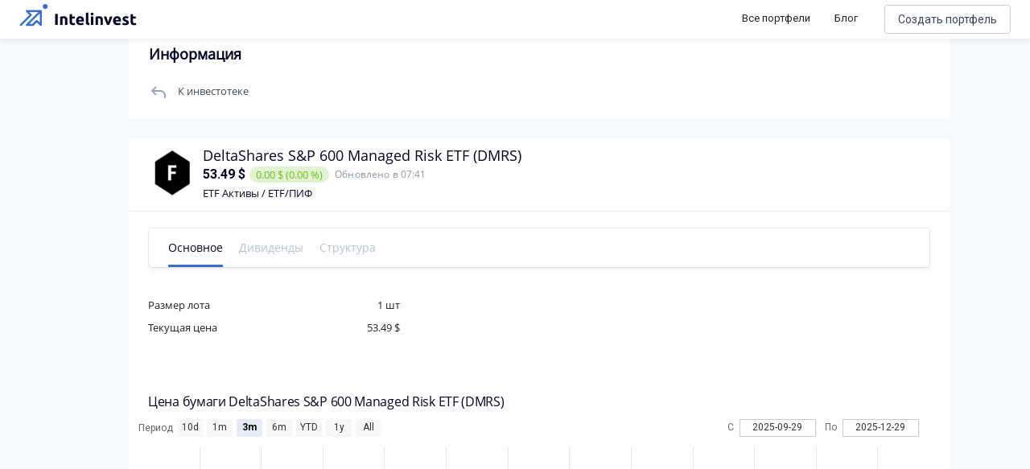

--- FILE ---
content_type: application/javascript; charset=UTF-8
request_url: https://intelinvest.ru/_nuxt/3be5bef.js
body_size: 4802
content:
(window.webpackJsonp=window.webpackJsonp||[]).push([[1],{609:function(e,t,r){"use strict";var n;r.d(t,"a",function(){return n}),function(e){e.FILTER_HEADERS="filterHeaders",e.PIE_SECTOR_PRESSED="PIE_SECTOR_PRESSED",e.TOGGLE_ONE_METRIC_CHART="TOGGLE_ONE_METRIC_CHART",e.TO_PREVIOUS_PIE_SECTOR="TO_PREVIOUS_PIE_SECTOR"}(n||(n={}))},618:function(e,t,r){"use strict";r.d(t,"a",function(){return R});var n=r(7),o=r(8),c=r(11),l=r(5),d=r(10),f=r(9),h=(r(52),r(87),r(104),r(20),r(16),r(21),r(42),r(3)),O=r(12),v=(r(406),r(240),function(){function e(){Object(n.a)(this,e)}return Object(o.a)(e,null,[{key:"imageUrl",value:function(e){var t,r="./img/public-portfolio/nft-fallback.png";if(!e.nftMetadata)return r;var n=e.nftMetadata.properties||{},o=e.nftMetadata.animation_url||e.nftMetadata.image_url||e.nftMetadata.image||(null==n?void 0:n.image)||(null==n?void 0:n.imageName)||(null==n?void 0:n.image_url);if(null!==(t=o)&&void 0!==t&&t.startsWith("ipfs://")){var c=o.substring(7);c.startsWith("ipfs/")&&(c=c.substring(5)),o="https://ipfs.io/ipfs/"+c}return o||r}},{key:"isVideoLogo",value:function(t){return e.imageUrl(t).endsWith(".mp4")}}])}());function y(){try{var e=!Boolean.prototype.valueOf.call(Reflect.construct(Boolean,[],function(){}))}catch(e){}return(y=function(){return!!e})()}var m,j=function(e,t,r,desc){var n,o=arguments.length,c=o<3?t:null===desc?desc=Object.getOwnPropertyDescriptor(t,r):desc;if("object"===("undefined"==typeof Reflect?"undefined":Object(f.a)(Reflect))&&"function"==typeof Reflect.decorate)c=Reflect.decorate(e,t,r,desc);else for(var i=e.length-1;i>=0;i--)(n=e[i])&&(c=(o<3?n(c):o>3?n(t,r,c):n(t,r))||c);return o>3&&c&&Object.defineProperty(t,r,c),c},E=function(e,t){if("object"===("undefined"==typeof Reflect?"undefined":Object(f.a)(Reflect))&&"function"==typeof Reflect.metadata)return Reflect.metadata(e,t)},R=function(e){function t(){var e,r,o,d;return Object(n.a)(this,t),r=this,o=t,d=arguments,o=Object(l.a)(o),(e=Object(c.a)(r,y()?Reflect.construct(o,d||[],Object(l.a)(r).constructor):o.apply(r,d))).logoNotFound=!1,e.videoNotFound=!1,e}return Object(d.a)(t,e),Object(o.a)(t,[{key:"logoUrl",get:function(){var e,t,r,n,o,c;if(this.share.nftMetadata)return v.imageUrl(this.share);if(this.share.type===O.a.MONEY.code)return"./img/currency/".concat(this.share.ticker,".svg");var l=this.share[null===(e=this.share.logoMetadata)||void 0===e||null===(e=e.idType)||void 0===e?void 0:e.toLowerCase()]||this.share.ticker,d=(null===(t=this.share.logoMetadata)||void 0===t||null===(t=t.format)||void 0===t?void 0:t.toLowerCase())||"png",f=null===(r=this.share.shareType)||void 0===r?void 0:r.toLowerCase(),h=null===(n=this.share.exchange)||void 0===n?void 0:n.code.toLowerCase(),y=null===(o=this.share.currency)||void 0===o?void 0:o.toLowerCase(),m=(null===(c=this.share.logoMetadata)||void 0===c?void 0:c.suffix)||"";return"".concat("https://static.fincake.io/logos","/").concat(f,"/").concat(h,"/").concat(y,"/").concat(l).concat(m,".").concat(d)}},{key:"isVideoLogo",value:function(){return v.isVideoLogo(this.share)}},{key:"isBond",get:function(){return this.share.shareType===O.t.BOND}},{key:"isStock",get:function(){return this.share.shareType===O.t.STOCK&&!this.isETF}},{key:"isETF",get:function(){var e;return null===(e=this.share.sector)||void 0===e?void 0:e.etf}},{key:"isCryptoCurrency",get:function(){var e=this.share.category;return this.share.shareType===O.t.ASSET&&[O.a.CRYPTO_CURRENCY,O.a.NFT].includes("string"==typeof e||e instanceof String?O.a.valueByCode(e):e)}},{key:"textLogo",get:function(){var e;return this.isBond?null===(e=this.share.shortname)||void 0===e?void 0:e.substr(0,4).toUpperCase():this.share.ticker.substr(0,4).toUpperCase()}},{key:"color",get:function(){return this.isETF?"#040427":"white"}},{key:"backgroundColor",get:function(){return this.isStock?"#3B6EC9":this.isETF?"#EAAA4A":this.isCryptoCurrency?"#A44AEA":"#009563"}},{key:"borderColor",get:function(){return this.isStock?"#4185FD":this.isETF?"#ED9818":this.isCryptoCurrency?"#932AE5":"#067E56"}},{key:"containerClass",get:function(){return"center-elements ".concat(this.customClass)}}])}(h.d);j([Object(h.b)({required:!0}),E("design:type","function"==typeof(m=void 0!==O.Share&&O.Share)?m:Object)],R.prototype,"share",void 0),j([Object(h.b)({type:Number,required:!1,default:64}),E("design:type",Number)],R.prototype,"size",void 0),j([Object(h.b)({type:String,required:!1,default:""}),E("design:type",String)],R.prototype,"customClass",void 0),R=j([Object(h.a)({template:'\n        <div v-if="logoNotFound && videoNotFound" :class="containerClass" :style="{\n            \'border-radius\': \'20%\',\n            border: \'2px solid \' + borderColor,\n            width: size + \'px\',\n            \'min-width\': size + \'px\',\n            height: size + \'px\',\n            color: color,\n            \'background-color\': backgroundColor,\n            \'font-size\': 18 * size / 64 + \'px\',\n        }">\n          {{ textLogo }}\n        </div>\n        <img v-else-if="!logoNotFound" :src="logoUrl" loading="lazy" :class="containerClass" :alt="share.shortname" :width="size" :height="size"\n                style="border-radius: 20%" @error="logoNotFound = true"/>\n        <video v-else :src="logoUrl" :alt="share.shortname" :width="size" :height="size" style="border-radius: 20%"\n                @error="videoNotFound = true" :class="containerClass" autoplay loop muted></video>\n    '})],R)},619:function(e,t,r){"use strict";r.d(t,"a",function(){return P}),r.d(t,"b",function(){return _});var n=r(11),o=r(5),c=r(10),l=r(50),d=r(6),f=r(7),h=r(8),O=r(9),v=(r(28),r(57),r(52),r(91),r(20),r(85),r(114),r(77),r(16),r(21),r(42),r(73),r(27)),y=r(26),m=r(35),j=r(82),E=r(31);function R(){try{var e=!Boolean.prototype.valueOf.call(Reflect.construct(Boolean,[],function(){}))}catch(e){}return(R=function(){return!!e})()}function S(e,t){var r=Object.keys(e);if(Object.getOwnPropertySymbols){var n=Object.getOwnPropertySymbols(e);t&&(n=n.filter(function(t){return Object.getOwnPropertyDescriptor(e,t).enumerable})),r.push.apply(r,n)}return r}function T(e){for(var t=1;t<arguments.length;t++){var r=null!=arguments[t]?arguments[t]:{};t%2?S(Object(r),!0).forEach(function(t){Object(l.a)(e,t,r[t])}):Object.getOwnPropertyDescriptors?Object.defineProperties(e,Object.getOwnPropertyDescriptors(r)):S(Object(r)).forEach(function(t){Object.defineProperty(e,t,Object.getOwnPropertyDescriptor(r,t))})}return e}var k,C,w=function(e,t,r,desc){var n,o=arguments.length,c=o<3?t:null===desc?desc=Object.getOwnPropertyDescriptor(t,r):desc;if("object"===("undefined"==typeof Reflect?"undefined":Object(O.a)(Reflect))&&"function"==typeof Reflect.decorate)c=Reflect.decorate(e,t,r,desc);else for(var i=e.length-1;i>=0;i--)(n=e[i])&&(c=(o<3?n(c):o>3?n(t,r,c):n(t,r))||c);return o>3&&c&&Object.defineProperty(t,r,c),c},N=function(e,t){if("object"===("undefined"==typeof Reflect?"undefined":Object(O.a)(Reflect))&&"function"==typeof Reflect.metadata)return Reflect.metadata(e,t)},P=function(){return Object(h.a)(function e(){Object(f.a)(this,e),this.http=new j.a},[{key:"getCurrencyFromTo",value:(r=Object(d.a)(regeneratorRuntime.mark(function e(t,r,n){return regeneratorRuntime.wrap(function(e){for(;;)switch(e.prev=e.next){case 0:return e.abrupt("return",this.http.get("/public/currency/".concat(t,"/").concat(r),{date:n}));case 1:case"end":return e.stop()}},e,this)})),function(e,t,n){return r.apply(this,arguments)})},{key:"getShareTrades",value:(t=Object(d.a)(regeneratorRuntime.mark(function e(t,r,n){return regeneratorRuntime.wrap(function(e){for(;;)switch(e.prev=e.next){case 0:return e.abrupt("return",this.http.get("public/trades/".concat(t,"/").concat(n,"/").concat(r)));case 1:case"end":return e.stop()}},e,this)})),function(e,r,n){return t.apply(this,arguments)})},{key:"loadTrades",value:(e=Object(d.a)(regeneratorRuntime.mark(function e(t){var r,n,o,c,filter,l,d,f,h,O=arguments;return regeneratorRuntime.wrap(function(e){for(;;)switch(e.prev=e.next){case 0:return r=O.length>1&&void 0!==O[1]?O[1]:0,n=O.length>2&&void 0!==O[2]?O[2]:50,o=O.length>3?O[3]:void 0,c=O.length>4&&void 0!==O[4]&&O[4],filter=O.length>5?O[5]:void 0,l=O.length>6?O[6]:void 0,d={},Object.keys(filter).forEach(function(e){var t=filter[e];v.a.exists(t)&&(d[e]=t)}),f=T({offset:r,limit:n},d),o&&(f.sortColumn=o.toUpperCase()),v.a.exists(c)&&(f.descending=c),l&&(f.shareId=l),e.next=1,this.http.get("/public/trades/".concat(t),f);case 1:return(h=e.sent).content=h.content.map(this.correctMoneyOperation),e.abrupt("return",h);case 2:case"end":return e.stop()}},e,this)})),function(t){return e.apply(this,arguments)})},{key:"correctMoneyOperation",value:function(e){if(y.a.valueByName(e.asset)===y.a.MONEY)switch(m.a.valueByName(e.operation)){case m.a.BUY:e.operation=m.a.DEPOSIT.enumName;break;case m.a.SELL:e.operation=m.a.WITHDRAW.enumName}return e}}]);var e,t,r}();!function(e){e.STOCK_TRADE="STOCK_TRADE",e.BOND_TRADE="BOND_TRADE",e.DIVIDEND_TRADE="DIVIDEND_TRADE"}(C||(C={}));var _=k=function(e){function t(code,e){var r,c,l,d;return Object(f.a)(this,t),c=this,l=t,l=Object(o.a)(l),(r=Object(n.a)(c,R()?Reflect.construct(l,d||[],Object(o.a)(c).constructor):l.apply(c,d))).code=code,r.color=e,r}return Object(c.a)(t,e),Object(h.a)(t)}(E.b);_.STOCK=new k("STOCK","stock-color"),_.ASSET=new k("ASSET","stock-color"),_.BOND=new k("BOND","bond-color"),_.MONEY=new k("MONEY","money-color"),_=k=w([Object(E.a)("code"),N("design:paramtypes",[String,String])],_)},620:function(e,t,r){"use strict";r.d(t,"a",function(){return h});var n=r(7),o=r(8),c=(r(87),r(115),r(14)),l=r(26),d=r(35),f=r(18),h=function(){function e(){Object(n.a)(this,e)}return Object(o.a)(e,null,[{key:"getDateString",value:function(e){if(e){var t=e.indexOf(" ");return-1===t?e:e.substr(0,t)}return null}},{key:"getTimeString",value:function(e){if(e){var t=e.indexOf(" ");if(-1!==t)return e.substr(t+1,e.length)}return null}},{key:"getPrice",value:function(e){return this.moneyPrice(e)?String(new c.a(e.moneyPrice).amount):this.percentPrice(e)?e.bondPrice:null}},{key:"getFee",value:function(e){return e.asset!==l.a.MONEY.enumName||[d.a.CURRENCY_BUY,d.a.CURRENCY_SELL].includes(d.a.valueByName(e.operation))?f.b.formatMoneyAmount(e.fee,!0,null,!0):null}},{key:"percentPrice",value:function(e){var t=d.a.valueByName(e.operation);return e.asset===l.a.BOND.enumName&&t!==d.a.COUPON&&t!==d.a.AMORTIZATION}},{key:"moneyPrice",value:function(e){var t=d.a.valueByName(e.operation);return[l.a.STOCK.enumName,l.a.ASSET.enumName].includes(e.asset)||[d.a.COUPON,d.a.AMORTIZATION].includes(t)}},{key:"currencySymbolByAmount",value:function(e){return e?new c.a(e).currencySymbol:null}},{key:"markupClasses",value:function(e){return[e>0&&(!(arguments.length>1&&void 0!==arguments[1])||arguments[1])?"ii--green-markup":e<0?"ii--red-markup":"","ii-number-cell","text-xs-right"]}},{key:"isCalculationAssetType",value:function(t){return e.CALCULATION_OPERATIONS.includes(t)}}])}();h.CALCULATION_OPERATIONS=[d.a.COUPON,d.a.DIVIDEND,d.a.AMORTIZATION]},652:function(e,t,r){"use strict";r.d(t,"a",function(){return N});var n=r(50),o=r(15),c=r(7),l=r(8),d=r(11),f=r(5),h=r(10),O=r(9),v=(r(57),r(67),r(85),r(91),r(20),r(77),r(114),r(16),r(21),r(42),r(73),r(3)),y=r(610),m=r(288),j=r(12),E=r(609);function R(e,t){var r=Object.keys(e);if(Object.getOwnPropertySymbols){var n=Object.getOwnPropertySymbols(e);t&&(n=n.filter(function(t){return Object.getOwnPropertyDescriptor(e,t).enumerable})),r.push.apply(r,n)}return r}function S(e){for(var t=1;t<arguments.length;t++){var r=null!=arguments[t]?arguments[t]:{};t%2?R(Object(r),!0).forEach(function(t){Object(n.a)(e,t,r[t])}):Object.getOwnPropertyDescriptors?Object.defineProperties(e,Object.getOwnPropertyDescriptors(r)):R(Object(r)).forEach(function(t){Object.defineProperty(e,t,Object.getOwnPropertyDescriptor(r,t))})}return e}function T(){try{var e=!Boolean.prototype.valueOf.call(Reflect.construct(Boolean,[],function(){}))}catch(e){}return(T=function(){return!!e})()}var k,C=function(e,t,r,desc){var n,o=arguments.length,c=o<3?t:null===desc?desc=Object.getOwnPropertyDescriptor(t,r):desc;if("object"===("undefined"==typeof Reflect?"undefined":Object(O.a)(Reflect))&&"function"==typeof Reflect.decorate)c=Reflect.decorate(e,t,r,desc);else for(var i=e.length-1;i>=0;i--)(n=e[i])&&(c=(o<3?n(c):o>3?n(t,r,c):n(t,r))||c);return o>3&&c&&Object.defineProperty(t,r,c),c},w=function(e,t){if("object"===("undefined"==typeof Reflect?"undefined":Object(O.a)(Reflect))&&"function"==typeof Reflect.metadata)return Reflect.metadata(e,t)},N=function(e){function t(){var e,r,n,o;return Object(c.a)(this,t),r=this,n=t,o=arguments,n=Object(f.a)(n),(e=Object(d.a)(r,T()?Reflect.construct(n,o||[],Object(f.a)(r).constructor):n.apply(r,o))).tablesService=y.d.getInstance(),e.localStorage=new m.a,e.headers=[],e.groups={},e.groupsOpenedState={},e}return Object(h.a)(t,e),Object(l.a)(t,[{key:"mounted",value:function(){this.headers=Object(o.a)(this.tablesService.headers[this.tableType].map(function(e){return S({},e)})),this.updateHeaderGroups(),this.groupsOpenedState=Object(n.a)(Object(n.a)(Object(n.a)(Object(n.a)(Object(n.a)(Object(n.a)(Object(n.a)(Object(n.a)(Object(n.a)({},j.g.PAPER.code,!0),j.g.PRICE.code,!0),j.g.EFFICIENCY.code,!0),j.g.PROFIT.code,!0),j.g.COST.code,!0),j.g.RISK.code,!0),j.g.CALCULATIONS.code,!0),j.g.PARAMETERS.code,!0),j.g.OTHER.code,!0);var e=this.localStorage.get("publicTableHeadersGroupsState",{});this.groupsOpenedState=S(S({},this.groupsOpenedState),e)}},{key:"filterHeaders",value:function(){this.tablesService.setHeaders(this.tableType,this.headers),v.d.emit(E.a.FILTER_HEADERS,this.tableType)}},{key:"setDefaults",value:function(){this.localStorage.get("tableHeadersParamsPublic",null)?(this.headers=Object(o.a)(this.tablesService.HEADERS[this.tableType].map(function(e){return S({},e)})),this.updateHeaderGroups(),this.filterHeaders()):this.tablesService.setHeaders(this.tableType,Object(o.a)(this.tablesService.HEADERS[this.tableType].map(function(e){return S({},e)})))}},{key:"updateHeaderGroups",value:function(){var e=Object(n.a)({},j.g.OTHER.code,[]);this.headers.filter(function(header){return!header.ghost}).forEach(function(header){header.group?e[header.group.code]?e[header.group.code].push(header):e[header.group.code]=[header]:e[j.g.OTHER.code].push(header)}),0===e[j.g.OTHER.code].length&&delete e[j.g.OTHER.code],this.groups=e}},{key:"toggleGroup",value:function(e){this.groupsOpenedState[e]=!this.groupsOpenedState[e],this.localStorage.set("publicTableHeadersGroupsState",this.groupsOpenedState)}},{key:"getGroupTitle",value:function(e){return j.g.valueOf(e).description}},{key:"useScroll",get:function(){return Object.keys(this.groups).length>2}}])}(v.d);C([Object(v.b)({required:!0,type:String}),w("design:type","function"==typeof(k=void 0!==y.c&&y.c)?k:Object)],N.prototype,"tableType",void 0),N=C([Object(v.a)({template:'\n        <div class="table-settings-menu">\n            <div class="table-settings-menu__header">\n                <div>Настройка колонок</div>\n                <a @click="setDefaults">По умолчанию</a>\n            </div>\n            <div :class="[\'table-settings-menu__wrapper\', useScroll ? \'with-scroll\' : \'\']">\n                <vue-scroll>\n                    <div v-for="groupKey in Object.keys(groups)" :key="groupKey" class="table-settings-menu__wrapper-group">\n                        <div @click="toggleGroup(groupKey)" class="table-settings-menu__wrapper-group__header">\n                            <b>{{ getGroupTitle(groupKey).toUpperCase() }}</b>\n                            <img :src="groupsOpenedState[groupKey] ? \'/img/public-portfolio/gray-arrow.svg\' : \'/img/public-portfolio/blue-arrow.svg\'" alt="Развернуть">\n                        </div>\n\n                        <transition-group name="expand" mode="in-out">\n                            <div v-for="(header, index) in groups[groupKey]" v-show="groupsOpenedState[groupKey]"\n                                 :key="header + index" class="table-settings-menu__wrapper-group__row">\n                                <div v-html="header.text" class="table-settings-menu__wrapper-group__row-title"\n                                      @click="header.active = !header.active; filterHeaders();"></div>\n                                <v-checkbox v-model="header.active" @change="filterHeaders" hide-details></v-checkbox>\n                            </div>\n                        </transition-group>\n                    </div>\n                </vue-scroll>\n            </div>\n        </div>\n    '})],N)}}]);

--- FILE ---
content_type: application/javascript; charset=UTF-8
request_url: https://intelinvest.ru/_nuxt/cafabba.js
body_size: 173697
content:
(window.webpackJsonp=window.webpackJsonp||[]).push([[10],[,,,function(t,e,n){"use strict";n.d(e,"d",function(){return h});n(21);var o=n(7),r=n(8),l=n(11),c=n(5),d=n(10),f=(n(52),n(109));function m(){try{var t=!Boolean.prototype.valueOf.call(Reflect.construct(Boolean,[],function(){}))}catch(t){}return(m=function(){return!!t})()}n.d(e,"a",function(){return f.Component}),n.d(e,"b",function(){return f.Prop}),n.d(e,"e",function(){return f.Watch}),n.d(e,"c",function(){return f.Provide});var h=function(t){function e(){return Object(o.a)(this,e),t=this,n=e,r=arguments,n=Object(c.a)(n),Object(l.a)(t,m()?Reflect.construct(n,r||[],Object(c.a)(t).constructor):n.apply(t,r));var t,n,r}return Object(d.a)(e,t),Object(r.a)(e,null,[{key:"on",value:function(t,n){e.eventBus.$on(t,n)}},{key:"off",value:function(t,n){e.eventBus.$off(t,n)}},{key:"emit",value:function(t){for(var n,o=arguments.length,r=new Array(o>1?o-1:0),l=1;l<o;l++)r[l-1]=arguments[l];(n=e.eventBus).$emit.apply(n,[t].concat(r))}}])}(f.Vue);h.eventBus=new f.Vue},,,,,,,,,function(t,e,n){"use strict";n.d(e,"t",function(){return C}),n.d(e,"g",function(){return F}),n.d(e,"o",function(){return L}),n.d(e,"c",function(){return Y}),n.d(e,"m",function(){return U}),n.d(e,"s",function(){return H}),n.d(e,"a",function(){return W}),n.d(e,"u",function(){return G}),n.d(e,"h",function(){return $}),n.d(e,"i",function(){return V}),n.d(e,"n",function(){return J}),n.d(e,"b",function(){return Q}),n.d(e,"e",function(){return X});var o=n(8),r=n(7),l=n(11),c=n(5),d=n(10),f=n(9),m=(n(57),n(67),n(85),n(173),n(86),n(104),n(20),n(16),n(78),n(21),n(42),n(73),n(99),n(31)),h=n(4),x=n(18);function v(t,e,n){return e=Object(c.a)(e),Object(l.a)(t,_()?Reflect.construct(e,n||[],Object(c.a)(t).constructor):e.apply(t,n))}function _(){try{var t=!Boolean.prototype.valueOf.call(Reflect.construct(Boolean,[],function(){}))}catch(t){}return(_=function(){return!!t})()}var w,y,k,O,E,T,j,I,R,S,A,M=function(t,e,n,desc){var o,r=arguments.length,l=r<3?e:null===desc?desc=Object.getOwnPropertyDescriptor(e,n):desc;if("object"===("undefined"==typeof Reflect?"undefined":Object(f.a)(Reflect))&&"function"==typeof Reflect.decorate)l=Reflect.decorate(t,e,n,desc);else for(var i=t.length-1;i>=0;i--)(o=t[i])&&(l=(r<3?o(l):r>3?o(e,n,l):o(e,n))||l);return r>3&&l&&Object.defineProperty(e,n,l),l},N=function(t,e){if("object"===("undefined"==typeof Reflect?"undefined":Object(f.a)(Reflect))&&"function"==typeof Reflect.metadata)return Reflect.metadata(t,e)},P=w=function(t){function e(t,n){var o;return Object(r.a)(this,e),(o=v(this,e)).value=t,o.description=n,o}return Object(d.a)(e,t),Object(o.a)(e)}(m.b);P.BROKERAGE=new w("BROKERAGE","Брокерский"),P.IIS=new w("IIS","ИИС"),P=w=M([Object(m.a)("value"),N("design:paramtypes",[String,String])],P);var D,C,z=y=function(t){function e(t,n){var o;return Object(r.a)(this,e),(o=v(this,e)).value=t,o.description=n,o}return Object(d.a)(e,t),Object(o.a)(e)}(m.b);z.TYPE_A=new y("TYPE_A","С вычетом на взносы"),z.TYPE_B=new y("TYPE_B","С вычетом на доходы"),z=y=M([Object(m.a)("value"),N("design:paramtypes",[String,String])],z),function(t){t.ASSET_TYPE="ASSET_TYPE",t.TAG="TAG"}(D||(D={})),function(t){t.STOCK="STOCK",t.BOND="BOND",t.ASSET="ASSET"}(C||(C={}));var L,B,Y,F=k=function(t){function e(code,t){var n;return Object(r.a)(this,e),(n=v(this,e)).code=code,n.description=t,n}return Object(d.a)(e,t),Object(o.a)(e)}(m.b);F.PAPER=new k("PAPER","Бумага"),F.PRICE=new k("PRICE","Котировка и цена"),F.EFFICIENCY=new k("EFFICIENCY","Оценка эффективности"),F.PROFIT=new k("PROFIT","Составляющие прибыли"),F.COST=new k("COST","Оценка стоимости"),F.RISK=new k("RISK","Оценка рисков"),F.CALCULATIONS=new k("CALCULATIONS","Доходность начислений"),F.PARAMETERS=new k("PARAMETERS","Параметры"),F.OTHER=new k("OTHER","Прочие"),F=k=M([Object(m.a)("code"),N("design:paramtypes",[String,String])],F),function(t){t.STOCK="STOCK",t.BOND="BOND",t.OTHER="OTHER"}(L||(L={})),function(t){t.SUCCESS="SUCCESS",t.WARN="WARN",t.ERROR="ERROR"}(B||(B={})),function(t){t.EMPTY="empty",t.AGGREGATE="aggreagate",t.ASSET_PORTFOLIO="assetPortfolio",t.HISTORY_PANEL="historyPanel",t.STOCK_PORTFOLIO="stockPortfolio",t.CRYPTO_CURRENCY_PORTFOLIO="cryptoCurrencyPortfolio",t.NFT_PORTFOLIO="nftPortfolio",t.ETF_PORTFOLIO="etfPortfolio",t.BOND_PORTFOLIO="bondPortfolio",t.FUTURE_PORTFOLIO="futurePortfolio",t.MONEY_PORTFOLIO="moneyPortfolio",t.BANK_DEPOSIT_PORTFOLIO="bankDepositPortfolio",t.BOND_PIE="bondPie",t.STOCK_PIE="stockPie",t.ETF_PIE="etfPie",t.ASSETS_PIE="assetsPie",t.CRYPTO_CURRENCY_PIE="cryptoCurrencyPie",t.SECTORS_PIE="sectorsPie",t.BOND_SECTORS_PIE="bondSectorsPie",t.COUNTRY_PIE="countryPie"}(Y||(Y={}));var U=O=function(t){function e(code,t,n){var o;return Object(r.a)(this,e),(o=v(this,e)).code=code,o.description=t,o.className=n,o}return Object(d.a)(e,t),Object(o.a)(e)}(m.b);U.MAIN=new O("public-portfolio","Главная","main"),U.PAPERS=new O("public-papers","Бумаги","papers"),U.DIVIDENDS=new O("public-dividend-page","Дивиденды","dividends"),U.ANALYTICS=new O("public-analytics","Аналитика","analytics"),U.DYNAMICS=new O("public-dynamics","Динамика","dynamics"),U.TRADES=new O("public-trades-page","Сделки","trades"),U.PROFILE=new O("public-profile","Бонус","profile"),U.INVESTOTEKA=new O("investoteka","Инвестотека","investoteka"),U.INVESTOTEKA_FAVORITE=new O("investoteka_favorite","Мои подписки","investoteka-favorite"),U.CONTEST=new O("contest","Конкурс","contest"),U=O=M([Object(m.a)("code"),N("design:paramtypes",[String,String,String])],U);var H=E=function(t){function e(code,t,n){var o;return Object(r.a)(this,e),(o=v(this,e)).code=code,o.seoNames=t,o.description=n,o}return Object(d.a)(e,t),Object(o.a)(e)}(m.b);H.MAIN=new E("share-main",[],"Основное"),H.METRICS=new E("share-metrics",["prognoz"],"Статистика"),H.STATEMENT=new E("share-statement",["otchetnost"],"Отчетность"),H.TRADES=new E("share-trades",["sdelki"],"Сделки"),H.DIVIDENDS=new E("share-dividends",["dividendy"],"Дивиденды"),H.COUPONS=new E("share-coupons",["kupony"],"Начисления"),H.STRUCTURE=new E("share-structure",["struktura"],"Структура"),H=E=M([Object(m.a)("code"),N("design:paramtypes",[String,Array,String])],H);var G,W=T=function(t){function e(code,t){var n;return Object(r.a)(this,e),(n=v(this,e)).code=code,n.description=t,n}return Object(d.a)(e,t),Object(o.a)(e,null,[{key:"valueByCode",value:function(code){return this.values().find(function(t){return t.code===code})||null}}])}(m.b);W.STOCK=new T("STOCK","Акции"),W.BOND=new T("BOND","Облигации"),W.MONEY=new T("MONEY","Денежные средства"),W.ETF=new T("ETF","ETF/ПИФ"),W.BANK_DEPOSIT=new T("BANK_DEPOSIT","Банковский депозит"),W.FUTURE=new T("FUTURE","Фьючерсы"),W.OPTION=new T("OPTION","Опционы"),W.METALL=new T("METALL","Драгметаллы"),W.REALTY=new T("REALTY","Недвижимость"),W.CURRENCY=new T("CURRENCY","Валюты"),W.CRYPTO_CURRENCY=new T("CRYPTO_CURRENCY","Криптовалюты"),W.NFT=new T("NFT","NFT"),W.OTHER=new T("OTHER","Разное"),W.OTHER_CATEGORIES=[T.FUTURE,T.OPTION,T.METALL,T.REALTY,T.CURRENCY],W=T=M([Object(m.a)("code"),N("design:paramtypes",[String,String])],W),function(t){t.AGGREGATE="AGGREGATE",t.STOCK_TABLE="STOCK_TABLE",t.BOND_TABLE="BOND_TABLE",t.ETF_TABLE="ETF_TABLE",t.ASSET_TABLE="ASSET_TABLE",t.CRYPTO_CURRENCY_TABLE="CRYPTO_CURRENCY_TABLE",t.NFT_TABLE="NFT_TABLE",t.FUTURE_TABLE="FUTURE_TABLE",t.MONEY_TABLE="MONEY_TABLE",t.BANK_DEPOSIT_TABLE="BANK_DEPOSIT_TABLE"}(G||(G={}));var Z=function(t){return new h.Decimal(t||0).toDP(2).toString()},K=function(t){var e=arguments.length>1&&void 0!==arguments[1]?arguments[1]:null;return x.b.friendlyNumber(t,!0,e)},$=j=function(t){function e(t,n,o,filter){var l,c=arguments.length>4&&void 0!==arguments[4]&&arguments[4],d=arguments.length>5&&void 0!==arguments[5]&&arguments[5];return Object(r.a)(this,e),(l=v(this,e)).type=t,l.groupKey=n,l.key=o,l.filter=filter,l.isTitle=c,l.isSubTitle=d,l}return Object(d.a)(e,t),Object(o.a)(e)}(m.b);$.SHARE_PE_RATIO=new j("SHARE_PE_RATIO","share","peRatio",Z),$.SHARE_PB_RATIO=new j("SHARE_PB_RATIO","share","pbRatio",Z),$.SHARE_PS_RATIO=new j("SHARE_PS_RATIO","share","psRatio",Z),$.SHARE_NET_INCOME_PER_SHARE_TTM=new j("SHARE_NET_INCOME_PER_SHARE_TTM","share","netIncomePerShareTtm",Z),$.SHARE_REVENUE_PER_SHARE_TTM=new j("SHARE_REVENUE_PER_SHARE_TTM","share","revenuePerShareTtm",Z),$.SHARE_BOOK_VALUE_PER_SHARE_TTM=new j("SHARE_BOOK_VALUE_PER_SHARE_TTM","share","bookValuePerShareTtm",Z),$.SHARE_CURRENT_RATIO_TTM=new j("SHARE_CURRENT_RATIO_TTM","share","currentRatioTtm",Z),$.SHARE_BETA=new j("SHARE_BETA","share","beta",Z),$.SHARE_ALPHA=new j("SHARE_ALPHA","share","alpha",Z),$.SHARE_SHARP=new j("SHARE_SHARP","share","sharp",Z),$.SHARE_SORTINO=new j("SHARE_SORTINO","share","sortino",Z),$.SHARE_TREINOR=new j("SHARE_TREINOR","share","treinor",Z),$.SHARE_COVARIANCE=new j("SHARE_COVARIANCE","share","covariance",Z),$.SHARE_DISPERSION=new j("SHARE_DISPERSION","share","dispersion",Z),$.SHARE_VOLATILE_VALUE=new j("SHARE_VOLATILE_VALUE","share","volatileValue",Z),$.NET_INCOME_PER_SHARE=new j("NET_INCOME_PER_SHARE","keyMetrics","netIncomePerShare",Z),$.REVENUE_PER_SHARE=new j("REVENUE_PER_SHARE","keyMetrics","revenuePerShare",Z),$.BOOK_VALUE_PER_SHARE=new j("BOOK_VALUE_PER_SHARE","keyMetrics","bookValuePerShare",Z),$.OPERATING_CACHE_FLOW_PER_SHARE=new j("OPERATING_CACHE_FLOW_PER_SHARE","keyMetrics","operatingCashFlowPerShare",Z),$.FREE_CACHE_FLOW_PER_SHARE=new j("FREE_CACHE_FLOW_PER_SHARE","keyMetrics","freeCashFlowPerShare",Z),$.INTEREST_DEBT_PER_SHARE=new j("INTEREST_DEBT_PER_SHARE","keyMetrics","interestDebtPerShare",Z),$.PE_RATIO=new j("PE_RATIO","keyMetrics","peRatio",Z),$.PRICE_TO_SALE=new j("PRICE_TO_SALE","keyMetrics","priceToSalesRatio",Z),$.PB_RATIO=new j("PB_RATIO","keyMetrics","pbRatio",Z),$.POCF_RATIO=new j("POCF_RATIO","keyMetrics","pocfratio",Z),$.PFCP_RATIO=new j("PFCP_RATIO","keyMetrics","pfcfRatio",Z),$.EV_TO_SALE=new j("EV_TO_SALE","keyMetrics","evToSales",Z),$.EV_TO_OPERATING_CACHE_FLOW=new j("EV_TO_OPERATING_CACHE_FLOW","keyMetrics","evToOperatingCashFlow",Z),$.EV_TO_FREE_CACHE_FLOW=new j("EV_TO_FREE_CACHE_FLOW","keyMetrics","evToFreeCashFlow",Z),$.DEBT_TO_QUALITY=new j("DEBT_TO_QUALITY","keyMetrics","debtToEquity",Z),$.NET_DEBT_TO_EBITDA=new j("NET_DEBT_TO_EBITDA","keyMetrics","netDebtToEBITDA",Z),$.CURRENT_RATIO=new j("CURRENT_RATIO","keyMetrics","currentRatio",Z),$.ROIC=new j("ROIC","keyMetrics","roic",Z),$.RETURN_ON_TANGIBLE_ASSETS=new j("RETURN_ON_TANGIBLE_ASSETS","keyMetrics","returnOnTangibleAssets",Z),$.ROE=new j("ROE","keyMetrics","roe",Z),$.REVENUE=new j("REVENUE","incomeStatement","revenue",K),$.COST_OF_REVENUE=new j("COST_OF_REVENUE","incomeStatement","costOfRevenue",K),$.GROSS_PROFIT=new j("GROSS_PROFIT","incomeStatement","grossProfit",K),$.OPERATION_INCOME=new j("OPERATION_INCOME","incomeStatement","operatingIncome",K),$.EBITDA=new j("EBITDA","incomeStatement","ebitda",K),$.INCOME_BEFORE_TAX=new j("INCOME_BEFORE_TAX","incomeStatement","incomeBeforeTax",K),$.INCOME_TAX_EXPENSE=new j("INCOME_TAX_EXPENSE","incomeStatement","incomeTaxExpense",K),$.NET_INCOME=new j("NET_INCOME","incomeStatement","netIncome",K),$.OPERATION_INCOME_RATIO=new j("OPERATION_INCOME_RATIO","incomeStatement","operatingIncomeRatio",Z),$.GROSS_PROFIT_RATIO=new j("GROSS_PROFIT_RATIO","incomeStatement","grossProfitRatio",Z),$.EBITDA_RATIO=new j("EBITDA_RATIO","incomeStatement","ebitdaratio",Z),$.INCOME_BEFORE_TAX_RATIO=new j("INCOME_BEFORE_TAX_RATIO","incomeStatement","incomeBeforeTaxRatio",Z),$.NET_INCOME_RATIO=new j("NET_INCOME_RATIO","incomeStatement","netIncomeRatio",Z),$.TOTAL_ASSETS=new j("TOTAL_ASSETS","balanceSheetStatement","totalAssets",K,!0),$.TOTAL_CURRENT_ASSETS=new j("TOTAL_CURRENT_ASSETS","balanceSheetStatement","totalCurrentAssets",K,!1,!0),$.CASH=new j("CASH","balanceSheetStatement","cashAndCashEquivalents",K),$.SHORT_TERM_INVESTMENTS=new j("SHORT_TERM_INVESTMENTS","balanceSheetStatement","shortTermInvestments",K),$.NET_RECEIVABLES=new j("NET_RECEIVABLES","balanceSheetStatement","netReceivables",K),$.TOTAL_NONCURRENT_ASSETS=new j("TOTAL_NONCURRENT_ASSETS","balanceSheetStatement","totalNonCurrentAssets",K,!1,!0),$.PROPERTY_PLANT_EQUIPMENT_NET=new j("PROPERTY_PLANT_EQUIPMENT_NET","balanceSheetStatement","propertyPlantEquipmentNet",K),$.INTANGIBLE_ASSETS=new j("INTANGIBLE_ASSETS","balanceSheetStatement","intangibleAssets",K),$.LONG_TERM_INVESTMENTS=new j("LONG_TERM_INVESTMENTS","balanceSheetStatement","longTermInvestments",K),$.OTHER_NONCURRENT_ASSETS=new j("OTHER_NONCURRENT_ASSETS","balanceSheetStatement","otherNonCurrentAssets",K),$.TOTAL_LIABILITIES=new j("TOTAL_LIABILITIES","balanceSheetStatement","totalLiabilities",K,!0,!1),$.TOTAL_CURRENT_LIABILITIES=new j("TOTAL_CURRENT_LIABILITIES","balanceSheetStatement","totalCurrentLiabilities",K,!1,!0),$.ACCOUNT_PAYABLES=new j("ACCOUNT_PAYABLES","balanceSheetStatement","accountPayables",K),$.SHORT_TERM_DEBT=new j("SHORT_TERM_DEBT","balanceSheetStatement","shortTermDebt",K),$.DEFERRED_REVENUE=new j("DEFERRED_REVENUE","balanceSheetStatement","deferredRevenue",K),$.OTHER_CURRENT_LIABILITIES=new j("OTHER_CURRENT_LIABILITIES","balanceSheetStatement","otherCurrentLiabilities",K),$.TOTAL_NONCURRENT_LIABILITIES=new j("TOTAL_NONCURRENT_LIABILITIES","balanceSheetStatement","totalNonCurrentLiabilities",K,!1,!0),$.LONG_TERM_DEBT=new j("LONG_TERM_DEBT","balanceSheetStatement","longTermDebt",K),$.OTHER_NONCURRENT_LIABILITIES=new j("OTHER_NONCURRENT_LIABILITIES","balanceSheetStatement","otherNonCurrentLiabilities",K),$.TOTAL_DEBT=new j("TOTAL_DEBT","balanceSheetStatement","totalDebt",K),$.NET_DEBT=new j("NET_DEBT","balanceSheetStatement","netDebt",K),$.COST_AND_EXPENSES=new j("COST_AND_EXPENSES","incomeStatement","costAndExpenses",K,!0),$.RESEARCH_EXPENSES=new j("RESEARCH_EXPENSES","incomeStatement","researchAndDevelopmentExpenses",K),$.GENERAL_EXPENSES=new j("GENERAL_EXPENSES","incomeStatement","generalAndAdministrativeExpenses",K),$.MARKETING_EXPENSES=new j("MARKETING_EXPENSES","incomeStatement","sellingAndMarketingExpenses",K),$.OPERATING_EXPENSES=new j("OPERATING_EXPENSES","incomeStatement","operatingExpenses",K),$.INTEREST_EXPENSES=new j("INTEREST_EXPENSES","incomeStatement","interestExpense",K),$.AMORTIZATION_EXPENSES=new j("AMORTIZATION_EXPENSES","incomeStatement","depreciationAndAmortization",K),$.OTHER_EXPENSES=new j("OTHER_EXPENSES","incomeStatement","totalOtherIncomeExpensesNet",K),$=j=M([Object(m.a)("type"),N("design:paramtypes",[String,String,String,Function,Boolean,Boolean])],$);var V=I=function(t){function e(t,header,n,o){var l;return Object(r.a)(this,e),(l=v(this,e)).type=t,l.header=header,l.metrics=n,l.shownLineChartMetrics=o,l}return Object(d.a)(e,t),Object(o.a)(e)}(m.b);V.MAIN=new I("MAIN","Показатели на 1 акцию",[$.NET_INCOME_PER_SHARE,$.REVENUE_PER_SHARE,$.BOOK_VALUE_PER_SHARE,$.OPERATING_CACHE_FLOW_PER_SHARE,$.FREE_CACHE_FLOW_PER_SHARE,$.INTEREST_DEBT_PER_SHARE],[$.NET_INCOME_PER_SHARE,$.REVENUE_PER_SHARE,$.OPERATING_CACHE_FLOW_PER_SHARE]),V.PRICE_RATIO=new I("PRICE_RATIO","Коэффициенты к текущей цене актива",[$.PE_RATIO,$.PRICE_TO_SALE,$.PB_RATIO,$.POCF_RATIO,$.PFCP_RATIO],[$.PE_RATIO,$.PRICE_TO_SALE,$.PB_RATIO]),V.COMPANY=new I("COMPANY","Показатели компании",[$.EV_TO_SALE,$.EV_TO_OPERATING_CACHE_FLOW,$.EV_TO_FREE_CACHE_FLOW,$.DEBT_TO_QUALITY,$.NET_DEBT_TO_EBITDA,$.CURRENT_RATIO],[$.EV_TO_SALE,$.EV_TO_OPERATING_CACHE_FLOW,$.EV_TO_FREE_CACHE_FLOW]),V.PROFITABILITY=new I("PROFITABILITY","Рентабельность",[$.ROIC,$.RETURN_ON_TANGIBLE_ASSETS,$.ROE,$.NET_INCOME_RATIO,$.INCOME_BEFORE_TAX_RATIO],[$.INCOME_BEFORE_TAX_RATIO]),V.PROFIT=new I("PROFIT","Отчет о прибыли",[$.REVENUE,$.COST_OF_REVENUE,$.GROSS_PROFIT,$.EBITDA,$.INCOME_BEFORE_TAX,$.INCOME_TAX_EXPENSE,$.OPERATION_INCOME,$.NET_INCOME],[$.REVENUE,$.GROSS_PROFIT,$.EBITDA,$.OPERATION_INCOME,$.NET_INCOME]),V.PROFIT_RATES=new I("PROFIT_RATES","Отчет о прибыли (эффективность)",[$.INCOME_BEFORE_TAX_RATIO,$.GROSS_PROFIT_RATIO,$.EBITDA_RATIO,$.OPERATION_INCOME_RATIO,$.NET_INCOME_RATIO],[$.INCOME_BEFORE_TAX_RATIO,$.GROSS_PROFIT_RATIO,$.EBITDA_RATIO,$.OPERATION_INCOME_RATIO,$.NET_INCOME_RATIO]),V.ASSETS=new I("ASSETS","Баланс активов",[$.TOTAL_ASSETS,$.TOTAL_CURRENT_ASSETS,$.CASH,$.SHORT_TERM_INVESTMENTS,$.NET_RECEIVABLES,$.TOTAL_NONCURRENT_ASSETS,$.PROPERTY_PLANT_EQUIPMENT_NET,$.INTANGIBLE_ASSETS,$.LONG_TERM_INVESTMENTS,$.OTHER_NONCURRENT_ASSETS],[$.TOTAL_CURRENT_ASSETS,$.TOTAL_NONCURRENT_ASSETS]),V.LIABILITIES=new I("LIABILITIES","Отчет об обязательствах",[$.TOTAL_LIABILITIES,$.TOTAL_CURRENT_LIABILITIES,$.ACCOUNT_PAYABLES,$.SHORT_TERM_DEBT,$.DEFERRED_REVENUE,$.OTHER_CURRENT_LIABILITIES,$.TOTAL_NONCURRENT_LIABILITIES,$.LONG_TERM_DEBT,$.OTHER_NONCURRENT_LIABILITIES,$.TOTAL_DEBT,$.NET_DEBT],[$.TOTAL_CURRENT_LIABILITIES,$.TOTAL_NONCURRENT_LIABILITIES]),V.EXPENSES=new I("EXPENSES","Отчет о расходах",[$.COST_AND_EXPENSES,$.COST_OF_REVENUE,$.OPERATING_EXPENSES,$.RESEARCH_EXPENSES,$.GENERAL_EXPENSES,$.MARKETING_EXPENSES,$.INTEREST_EXPENSES,$.AMORTIZATION_EXPENSES,$.OTHER_EXPENSES],[$.COST_OF_REVENUE,$.OPERATING_EXPENSES,$.INTEREST_EXPENSES,$.AMORTIZATION_EXPENSES]),V=I=M([Object(m.a)("type"),N("design:paramtypes",[String,String,Array,Array])],V);var J=R=function(t){function e(t,n){var o;return Object(r.a)(this,e),(o=v(this,e)).type=t,o.description=n,o}return Object(d.a)(e,t),Object(o.a)(e,null,[{key:"availableSelectors",value:function(){return[R.RATING,R.YIELD,R.PROFIT,R.CALCULATIONS_PROFIT,R.COST,R.LAST_TRADE_DATE,R.POPULARITY,R.LIKES]}}])}(m.b);J.RATING=new R("RATING","По рейтингу"),J.YIELD=new R("YIELD","По доходности"),J.PROFIT=new R("PROFIT","По прибыли"),J.CALCULATIONS_PROFIT=new R("CALCULATIONS_PROFIT","По начислениям"),J.COST=new R("COST","По стоимости"),J.LAST_TRADE_DATE=new R("LAST_TRADE_DATE","По дате последней сделки"),J.POPULARITY=new R("POPULARITY","По популярности"),J.LIKES=new R("LIKES","По лайкам"),J.RISK_PROFILE=new R("RISK_PROFILE","По риску"),J.PL_30_DAYS=new R("PL_30_DAYS","PL за 30 дней"),J=R=M([Object(m.a)("type"),N("design:paramtypes",[String,String])],J);var Q=S=function(t){function e(t,n,o,l){var c;return Object(r.a)(this,e),(c=v(this,e)).type=t,c.suffix=n,c.name=o,c.limit=l,c}return Object(d.a)(e,t),Object(o.a)(e,null,[{key:"getNumberSuffix",value:function(t){switch(!0){case function(t){return t>S.G.limit||t<-S.G.limit||0===t}(t):return S.G;case function(t){return t>S.M.limit||t<-S.M.limit||0===t}(t):return S.M;case function(t){return t>S.K.limit||t<-S.K.limit||0===t}(t):return S.K;default:return null}}},{key:"getMetricCategorySuffix",value:function(t,e,n){var o=[];switch(e.metrics.forEach(function(e){var r=0;n.forEach(function(n,l){"TTM"===n?(r=-1,t[e.groupKey+"Ttm"]&&o.push(S.getNumberSuffix(t[e.groupKey+"Ttm"][0][e.key+"TTM"])),t[e.groupKey+"Ttm"]&&t[e.groupKey+"Ttm"][0]&&o.push(S.getNumberSuffix(t[e.groupKey+"Ttm"][0][e.key+"TTM"]))):t[e.groupKey][l+r]&&o.push(S.getNumberSuffix(t[e.groupKey][l+r][e.key]))})}),!0){case o.every(function(t){return t===S.G}):return S.G;case o.every(function(t){return t===S.G||t===S.M}):return S.M;case o.every(function(t){return t===S.G||t===S.M||t===S.K}):return S.K;default:return null}}}])}(m.b);Q.K=new S("K","K","тысячи",1e3),Q.M=new S("M","M","миллионы",1e6),Q.G=new S("G","G","миллиарды",1e9),Q=S=M([Object(m.a)("type"),N("design:paramtypes",[String,String,String,Number])],Q);var X=A=function(t){function e(code,t,n){var o;return Object(r.a)(this,e),(o=v(this,e)).code=code,o.description=t,o.id=n,o}return Object(d.a)(e,t),Object(o.a)(e,null,[{key:"valueById",value:function(t){return A.values().find(function(e){return e.id===t})}}])}(m.b);X.TINKOFF=new A("TINKOFF","Тинькофф Инвестиции",458),X.FREEDOM_FINANCE=new A("FREEDOM_FINANCE","Freedom Finance",501),X.FINAM=new A("FINAM","Финам",487),X.SBERBANK=new A("SBERBANK","Сбербанк",400),X.VTB24=new A("VTB24","ВТБ",103),X.BCS=new A("BCS","БКС",193),X=A=M([Object(m.a)("code"),N("design:paramtypes",[String,String,Number])],X)},function(t,e,n){"use strict";n.d(e,"k",function(){return w}),n.d(e,"m",function(){return y}),n.d(e,"l",function(){return k}),n.d(e,"e",function(){return O}),n.d(e,"b",function(){return E}),n.d(e,"s",function(){return T}),n.d(e,"g",function(){return j}),n.d(e,"h",function(){return I}),n.d(e,"d",function(){return R}),n.d(e,"r",function(){return S}),n.d(e,"j",function(){return A}),n.d(e,"t",function(){return N}),n.d(e,"o",function(){return D}),n.d(e,"q",function(){return C}),n.d(e,"f",function(){return z}),n.d(e,"c",function(){return L}),n.d(e,"i",function(){return B}),n.d(e,"p",function(){return Y}),n.d(e,"a",function(){return K}),n.d(e,"v",function(){return $}),n.d(e,"n",function(){return V}),n.d(e,"u",function(){return J});var o=n(9),r=n(6),l=n(50),c=n(63),d=(n(28),n(52),n(57),n(67),n(141),n(85),n(87),n(150),n(91),n(123),n(86),n(135),n(333),n(20),n(114),n(73),n(77),n(16),n(205),n(64),n(78),n(115),n(124),n(334),n(116),n(286),n(240),n(99),n(17)),f=n.n(d),m=n(121);function h(t,e){var n=Object.keys(t);if(Object.getOwnPropertySymbols){var o=Object.getOwnPropertySymbols(t);e&&(o=o.filter(function(e){return Object.getOwnPropertyDescriptor(t,e).enumerable})),n.push.apply(n,o)}return n}function x(t){for(var e=1;e<arguments.length;e++){var n=null!=arguments[e]?arguments[e]:{};e%2?h(Object(n),!0).forEach(function(e){Object(l.a)(t,e,n[e])}):Object.getOwnPropertyDescriptors?Object.defineProperties(t,Object.getOwnPropertyDescriptors(n)):h(Object(n)).forEach(function(e){Object.defineProperty(t,e,Object.getOwnPropertyDescriptor(n,e))})}return t}function v(t,e){var n="undefined"!=typeof Symbol&&t[Symbol.iterator]||t["@@iterator"];if(!n){if(Array.isArray(t)||(n=function(t,a){if(t){if("string"==typeof t)return _(t,a);var e={}.toString.call(t).slice(8,-1);return"Object"===e&&t.constructor&&(e=t.constructor.name),"Map"===e||"Set"===e?Array.from(t):"Arguments"===e||/^(?:Ui|I)nt(?:8|16|32)(?:Clamped)?Array$/.test(e)?_(t,a):void 0}}(t))||e&&t&&"number"==typeof t.length){n&&(t=n);var o=0,r=function(){};return{s:r,n:function(){return o>=t.length?{done:!0}:{done:!1,value:t[o++]}},e:function(t){throw t},f:r}}throw new TypeError("Invalid attempt to iterate non-iterable instance.\nIn order to be iterable, non-array objects must have a [Symbol.iterator]() method.")}var l,a=!0,u=!1;return{s:function(){n=n.call(t)},n:function(){var t=n.next();return a=t.done,t},e:function(t){u=!0,l=t},f:function(){try{a||null==n.return||n.return()}finally{if(u)throw l}}}}function _(t,a){(null==a||a>t.length)&&(a=t.length);for(var e=0,n=Array(a);e<a;e++)n[e]=t[e];return n}function w(t){f.a.config.errorHandler&&f.a.config.errorHandler(t)}function y(t){return t.then(function(t){return t.default||t})}function k(t){return t.$options&&"function"==typeof t.$options.fetch&&!t.$options.fetch.length}function O(t){var e,n=arguments.length>1&&void 0!==arguments[1]?arguments[1]:[],o=v(t.$children||[]);try{for(o.s();!(e=o.n()).done;){var r=e.value;r.$fetch&&n.push(r),r.$children&&O(r,n)}}catch(t){o.e(t)}finally{o.f()}return n}function E(t,e){if(e||!t.options.__hasNuxtData){var n=t.options._originDataFn||t.options.data||function(){return{}};t.options._originDataFn=n,t.options.data=function(){var data=n.call(this,this);return this.$ssrContext&&(e=this.$ssrContext.asyncData[t.cid]),x(x({},data),e)},t.options.__hasNuxtData=!0,t._Ctor&&t._Ctor.options&&(t._Ctor.options.data=t.options.data)}}function T(t){return t.options&&t._Ctor===t||(t.options?(t._Ctor=t,t.extendOptions=t.options):(t=f.a.extend(t))._Ctor=t,!t.options.name&&t.options.__file&&(t.options.name=t.options.__file)),t}function j(t){var e=arguments.length>1&&void 0!==arguments[1]&&arguments[1],n=arguments.length>2&&void 0!==arguments[2]?arguments[2]:"components";return Array.prototype.concat.apply([],t.matched.map(function(t,o){return Object.keys(t[n]).map(function(r){return e&&e.push(o),t[n][r]})}))}function I(t){return j(t,arguments.length>1&&void 0!==arguments[1]&&arguments[1],"instances")}function R(t,e){return Array.prototype.concat.apply([],t.matched.map(function(t,n){return Object.keys(t.components).reduce(function(o,r){return t.components[r]?o.push(e(t.components[r],t.instances[r],t,r,n)):delete t.components[r],o},[])}))}function S(t,e){return Promise.all(R(t,function(){var t=Object(r.a)(regeneratorRuntime.mark(function t(n,o,r,l){var c,d,f;return regeneratorRuntime.wrap(function(t){for(;;)switch(t.prev=t.next){case 0:if("function"!=typeof n||n.options){t.next=4;break}return t.prev=1,t.next=2,n();case 2:n=t.sent,t.next=4;break;case 3:if(t.prev=3,(f=t.catch(1))&&"ChunkLoadError"===f.name&&"undefined"!=typeof window&&window.sessionStorage){c=Date.now();try{(!(d=parseInt(window.sessionStorage.getItem("nuxt-reload")))||d+6e4<c)&&(window.sessionStorage.setItem("nuxt-reload",c),window.location.reload(!0))}catch(t){}}throw f;case 4:return r.components[l]=n=T(n),t.abrupt("return","function"==typeof e?e(n,o,r,l):n);case 5:case"end":return t.stop()}},t,null,[[1,3]])}));return function(e,n,o,r){return t.apply(this,arguments)}}()))}function A(t){return M.apply(this,arguments)}function M(){return(M=Object(r.a)(regeneratorRuntime.mark(function t(e){return regeneratorRuntime.wrap(function(t){for(;;)switch(t.prev=t.next){case 0:if(e){t.next=1;break}return t.abrupt("return");case 1:return t.next=2,S(e);case 2:return t.abrupt("return",x(x({},e),{},{meta:j(e).map(function(t,n){return x(x({},t.options.meta),(e.matched[n]||{}).meta)})}));case 3:case"end":return t.stop()}},t)}))).apply(this,arguments)}function N(t,e){return P.apply(this,arguments)}function P(){return(P=Object(r.a)(regeneratorRuntime.mark(function t(e,n){var r,l,d,f;return regeneratorRuntime.wrap(function(t){for(;;)switch(t.prev=t.next){case 0:return e.context||(e.context={isStatic:!1,isDev:!1,isHMR:!1,app:e,store:e.store,payload:n.payload,error:n.error,base:e.router.options.base,env:{baseUrl:"https://intelinvest.ru",telegramBotName:"IntelinvestNotifyBot",telegramBotId:"5376769090"}},n.req&&(e.context.req=n.req),n.res&&(e.context.res=n.res),n.ssrContext&&(e.context.ssrContext=n.ssrContext),e.context.redirect=function(t,path,n){if(t){e.context._redirected=!0;var r=Object(o.a)(path);if("number"==typeof t||"undefined"!==r&&"object"!==r||(n=path||{},path=t,r=Object(o.a)(path),t=302),"object"===r&&(path=e.router.resolve(path).route.fullPath),!/(^[.]{1,2}\/)|(^\/(?!\/))/.test(path))throw path=Object(m.d)(path,n),window.location.assign(path),new Error("ERR_REDIRECT");e.context.next({path:path,query:n,status:t})}},e.context.nuxtState=window.__NUXT__),t.next=1,Promise.all([A(n.route),A(n.from)]);case 1:r=t.sent,l=Object(c.a)(r,2),d=l[0],f=l[1],n.route&&(e.context.route=d),n.from&&(e.context.from=f),n.error&&(e.context.error=n.error),e.context.next=n.next,e.context._redirected=!1,e.context._errored=!1,e.context.isHMR=!1,e.context.params=e.context.route.params||{},e.context.query=e.context.route.query||{};case 2:case"end":return t.stop()}},t)}))).apply(this,arguments)}function D(t,e,n){return!t.length||e._redirected||e._errored||n&&n.aborted?Promise.resolve():C(t[0],e).then(function(){return D(t.slice(1),e,n)})}function C(t,e){var n;return(n=2===t.length?new Promise(function(n){t(e,function(t,data){t&&e.error(t),n(data=data||{})})}):t(e))&&n instanceof Promise&&"function"==typeof n.then?n:Promise.resolve(n)}function z(base,t){if("hash"===t)return window.location.hash.replace(/^#\//,"");base=decodeURI(base).slice(0,-1);var path=decodeURI(window.location.pathname);base&&path.startsWith(base)&&(path=path.slice(base.length));var e=(path||"/")+window.location.search+window.location.hash;return Object(m.c)(e)}function L(t,e){return function(t,e){for(var n=new Array(t.length),i=0;i<t.length;i++)"object"===Object(o.a)(t[i])&&(n[i]=new RegExp("^(?:"+t[i].pattern+")$",Z(e)));return function(e,o){for(var path="",data=e||{},r=(o||{}).pretty?U:encodeURIComponent,l=0;l<t.length;l++){var c=t[l];if("string"!=typeof c){var d=data[c.name||"pathMatch"],f=void 0;if(null==d){if(c.optional){c.partial&&(path+=c.prefix);continue}throw new TypeError('Expected "'+c.name+'" to be defined')}if(Array.isArray(d)){if(!c.repeat)throw new TypeError('Expected "'+c.name+'" to not repeat, but received `'+JSON.stringify(d)+"`");if(0===d.length){if(c.optional)continue;throw new TypeError('Expected "'+c.name+'" to not be empty')}for(var m=0;m<d.length;m++){if(f=r(d[m]),!n[l].test(f))throw new TypeError('Expected all "'+c.name+'" to match "'+c.pattern+'", but received `'+JSON.stringify(f)+"`");path+=(0===m?c.prefix:c.delimiter)+f}}else{if(f=c.asterisk?H(d):r(d),!n[l].test(f))throw new TypeError('Expected "'+c.name+'" to match "'+c.pattern+'", but received "'+f+'"');path+=c.prefix+f}}else path+=c}return path}}(function(t,e){var n,o=[],r=0,l=0,path="",c=e&&e.delimiter||"/";for(;null!=(n=F.exec(t));){var d=n[0],f=n[1],m=n.index;if(path+=t.slice(l,m),l=m+d.length,f)path+=f[1];else{var h=t[l],x=n[2],v=n[3],_=n[4],w=n[5],y=n[6],k=n[7];path&&(o.push(path),path="");var O=null!=x&&null!=h&&h!==x,E="+"===y||"*"===y,T="?"===y||"*"===y,j=n[2]||c,pattern=_||w;o.push({name:v||r++,prefix:x||"",delimiter:j,optional:T,repeat:E,partial:O,asterisk:Boolean(k),pattern:pattern?W(pattern):k?".*":"[^"+G(j)+"]+?"})}}l<t.length&&(path+=t.substr(l));path&&o.push(path);return o}(t,e),e)}function B(t,e){var n={},o=x(x({},t),e);for(var r in o)String(t[r])!==String(e[r])&&(n[r]=!0);return n}function Y(t){var e;if(t.message||"string"==typeof t)e=t.message||t;else try{e=JSON.stringify(t,null,2)}catch(n){e="[".concat(t.constructor.name,"]")}return x(x({},t),{},{message:e,statusCode:t.statusCode||t.status||t.response&&t.response.status||500})}window.onNuxtReadyCbs=[],window.onNuxtReady=function(t){window.onNuxtReadyCbs.push(t)};var F=new RegExp(["(\\\\.)","([\\/.])?(?:(?:\\:(\\w+)(?:\\(((?:\\\\.|[^\\\\()])+)\\))?|\\(((?:\\\\.|[^\\\\()])+)\\))([+*?])?|(\\*))"].join("|"),"g");function U(t,e){var n=e?/[?#]/g:/[/?#]/g;return encodeURI(t).replace(n,function(t){return"%"+t.charCodeAt(0).toString(16).toUpperCase()})}function H(t){return U(t,!0)}function G(t){return t.replace(/([.+*?=^!:${}()[\]|/\\])/g,"\\$1")}function W(t){return t.replace(/([=!:$/()])/g,"\\$1")}function Z(t){return t&&t.sensitive?"":"i"}function K(t,e,n){t.$options[e]||(t.$options[e]=[]),t.$options[e].includes(n)||t.$options[e].push(n)}var $=m.b,V=(m.e,m.a);function J(t){try{window.history.scrollRestoration=t}catch(t){}}},function(t,e,n){"use strict";n.d(e,"a",function(){return d});var o=n(7),r=n(8),l=n(4),c=n(18),d=function(){return Object(r.a)(function t(e){if(Object(o.a)(this,t),this.value=e,e){var n=e.split(" ");this.amountValue=new l.Decimal(n[1]),this.currencyValue=n[0]}},[{key:"amount",get:function(){return this.amountValue}},{key:"currency",get:function(){return this.currencyValue}},{key:"currencySymbol",get:function(){return c.b.currencySymbolByCurrency(this.currency)}}])}()},,,,function(t,e,n){"use strict";n.d(e,"b",function(){return y}),n.d(e,"a",function(){return k});var o=n(15),r=n(7),l=n(8),c=(n(57),n(67),n(52),n(104),n(344),n(16),n(205),n(64),n(78),n(116),n(4)),d=n(14),f=n(38),m=n(49),h=n(33),x=n(12),v=new Intl.NumberFormat("ru",{minimumFractionDigits:2,maximumFractionDigits:2}),_=new Intl.NumberFormat("ru",{maximumFractionDigits:9}),w=new Intl.NumberFormat("ru",{minimumFractionDigits:2,maximumFractionDigits:9}),y=function(){function t(){Object(r.a)(this,t)}return Object(l.a)(t,null,[{key:"assetDesc",value:function(t){var e=m.a.valueByName(t);return e?e.description:null}},{key:"formatMoneyAmount",value:function(e,n,o){var r=!(arguments.length>3&&void 0!==arguments[3])||arguments[3],l=!(arguments.length>4&&void 0!==arguments[4])||arguments[4];if(!e)return r?"0.00":"";var f=new d.a(e);if(f.amount.isZero())return r?"0.00":"";if(n){var m=2;f.amount.abs().comparedTo(new c.Decimal("1.00"))<0&&(m=o||9);var h=f.amount.toDecimalPlaces(m,c.Decimal.ROUND_HALF_UP).toNumber();return t.replaceCommaToDot(9===m?_.format(h):v.format(h))}return t.replaceCommaToDot(l?_.format(o?f.amount.toDecimalPlaces(o,c.Decimal.ROUND_HALF_UP).toNumber():f.amount.toNumber()):String(f.amount.toNumber()))}},{key:"currencySymbolByCurrency",value:function(t){return t?Object(h.d)(t)?h.b.valueByName(t).symbol:t:""}},{key:"currencySymbol",value:function(t){if(!t)return"";try{return new d.a(t).currencySymbol}catch(t){return""}}},{key:"formatNumber",value:function(e){var n=!(arguments.length>1&&void 0!==arguments[1])||arguments[1],o=arguments.length>2?arguments[2]:void 0,r=!(arguments.length>3&&void 0!==arguments[3])||arguments[3];if(!e)return n?"0.00":"";var l=new c.Decimal(e);return l.isZero()?n?"0.00":"":t.replaceCommaToDot(r?w.format(o?l.toDecimalPlaces(o,c.Decimal.ROUND_HALF_UP).toNumber():l.toNumber()):String(l.toNumber()))}},{key:"formatQuantity",value:function(e){if(!e||"0"===e)return arguments.length>1&&void 0!==arguments[1]&&arguments[1]?"0":"";var n=new c.Decimal(e);return t.replaceCommaToDot(w.format(n.toNumber())).replace(new RegExp(".00$","g"),"")}},{key:"formatBytes",value:function(e){if("number"!=typeof e||isNaN(e))return e;var n=Number(e);if(0===n)return"0 Байт";if(isNaN(parseFloat(e))&&!isFinite(e))return e;var i=Math.floor(Math.log(n)/Math.log(1024));return parseFloat((n/Math.pow(1024,i)).toFixed(2))+" "+t.UNITS[i]}},{key:"formatInteger",value:function(e){return e?t.replaceCommaToDot(_.format(new c.Decimal(e).toDP(0,c.Decimal.ROUND_HALF_UP).toNumber())):"0"}},{key:"formatDate",value:function(t){var e=arguments.length>1&&void 0!==arguments[1]?arguments[1]:f.a.DATE,n=f.b.parseDate(t);return n.isValid()?n.format(e):t}},{key:"formatTime",value:function(t){var e=arguments.length>1&&void 0!==arguments[1]?arguments[1]:f.a.TIME,n=f.b.parseDate(t);return n.isValid()?n.format(e):t}},{key:"declension",value:function(t,e,n,r){return(2===arguments.length?[t].concat(Object(o.a)(e)):arguments)[t%10==1&&t%100!=11?1:t%10>=2&&t%10<=4&&(t%100<10||t%100>=20)?2:3]}},{key:"friendlyNumber",value:function(t){var e,n=arguments.length>1&&void 0!==arguments[1]&&arguments[1],o=arguments.length>2&&void 0!==arguments[2]?arguments[2]:null,r="";return o&&o!==x.b.G||!(t>=x.b.G.limit||t<=-x.b.G.limit)?o&&o!==x.b.G&&o!==x.b.M||!(t>=x.b.M.limit||t<=-x.b.M.limit)?t>=x.b.K.limit||t<=-x.b.K.limit?(e=(t/x.b.K.limit).toFixed(1).replace(/\.0$/,""),r=(n?" ":"")+x.b.K.suffix):e=t.toString():(e=(t/x.b.M.limit).toFixed(1).replace(/\.0$/,""),r=(n?" ":"")+x.b.M.suffix):(e=(t/x.b.G.limit).toFixed(1).replace(/\.0$/,""),r=(n?" ":"")+x.b.G.suffix),(n?this.formatQuantity(e):e)+(o?"":r)}},{key:"replaceCommaToDot",value:function(t){try{return t.replace(",",".")}catch(e){return t}}}])}();y.UNITS=["Б","Кб","Мб","Гб","Тб","Пб","Эб","Зб","Йб"];var k=["день","дня","дней"]},,,,function(t,e,n){"use strict";var o,r;n.d(e,"a",function(){return r}),function(t){t.CLEAR_DIALOG_STATE="CLEAR_DIALOG_STATE"}(o||(o={})),function(t){t.TOKEN_KEY="INTELINVEST_TOKEN",t.REFRESH_TOKEN="INTELINVEST_REFRESH_TOKEN",t.REMEMBER_ME_KEY="REMEMBER_ME",t.JUST_REGISTERED="JUST_REGISTERED",t.TRADES_FILTER_SETTINGS_KEY="trades_filter_settings",t.PUBLIC_TRADES_FILTER_SETTINGS_KEY="public_trades_filter_settings",t.LAST_REG_POPUP_DATE="LAST_REG_POPUP_DATE",t.STOCKS_TABLE_FILTER_KEY="stocks_table_filter",t.ETF_TABLE_FILTER_KEY="etf_table_filter",t.BONDS_TABLE_FILTER_KEY="bonds_table_filter",t.ASSETS_TABLE_FILTER_KEY="ASSETS_TABLE_FILTER_KEY",t.CRYPTO_CURRENCY_TABLE_FILTER_KEY="CRYPTO_CURRENCY_TABLE_FILTER_KEY",t.NFT_TABLE_FILTER_KEY="NFT_TABLE_FILTER_KEY",t.FUTURE_TABLE_FILTER_KEY="FUTURE_TABLE_FILTER_KEY",t.MONEY_TABLE_FILTER_KEY="MONEY_TABLE_FILTER_KEY",t.BANK_DEPOSIT_TABLE_FILTER_KEY="BANK_DEPOSIT_TABLE_FILTER_KEY",t.PIE_CHART_CODE_KEY="PIE_CHART_CODE_KEY",t.PUBLIC_PORTFOLIOS_LIST_PAGE_MODE="PUBLIC_PORTFOLIOS_LIST_PAGE_MODE__PUBLIC",t.PUBLIC_PORTFOLIO_CONTEST_RULES_STATE="PUBLIC_PORTFOLIO_CONTEST_RULES_STATE__PUBLIC"}(r||(r={}))},,,,function(t,e,n){"use strict";n.d(e,"a",function(){return y});var o=n(8),r=n(7),l=n(11),c=n(5),d=n(10),f=n(9),m=(n(57),n(67),n(20),n(16),n(21),n(42),n(35)),h=n(31);function x(){try{var t=!Boolean.prototype.valueOf.call(Reflect.construct(Boolean,[],function(){}))}catch(t){}return(x=function(){return!!t})()}var v,_=function(t,e,n,desc){var o,r=arguments.length,l=r<3?e:null===desc?desc=Object.getOwnPropertyDescriptor(e,n):desc;if("object"===("undefined"==typeof Reflect?"undefined":Object(f.a)(Reflect))&&"function"==typeof Reflect.decorate)l=Reflect.decorate(t,e,n,desc);else for(var i=t.length-1;i>=0;i--)(o=t[i])&&(l=(r<3?o(l):r>3?o(e,n,l):o(e,n))||l);return r>3&&l&&Object.defineProperty(e,n,l),l},w=function(t,e){if("object"===("undefined"==typeof Reflect?"undefined":Object(f.a)(Reflect))&&"function"==typeof Reflect.metadata)return Reflect.metadata(t,e)},y=v=function(t){function e(t,n){var o,d,f,m;return Object(r.a)(this,e),d=this,f=e,f=Object(c.a)(f),(o=Object(l.a)(d,x()?Reflect.construct(f,m||[],Object(c.a)(d).constructor):f.apply(d,m))).description=t,o.operations=n,o}return Object(d.a)(e,t),Object(o.a)(e)}(h.b);y.STOCK=new v("Акции",[m.a.BUY,m.a.SELL,m.a.SHARE_IN,m.a.SHARE_OUT,m.a.DIVIDEND]),y.BOND=new v("Облигации",[m.a.BUY,m.a.SELL,m.a.SHARE_IN,m.a.SHARE_OUT,m.a.REPAYMENT,m.a.COUPON,m.a.AMORTIZATION]),y.MONEY=new v("Деньги",[m.a.DEPOSIT,m.a.WITHDRAW,m.a.INCOME,m.a.LOSS]),y.ASSET=new v("Прочий актив",[m.a.BUY,m.a.SELL,m.a.SHARE_IN,m.a.SHARE_OUT,m.a.DIVIDEND]),y.CRYPTO_CURRENCY=new v("Криптовалюта",[m.a.BUY,m.a.SELL,m.a.SHARE_IN,m.a.SHARE_OUT,m.a.DIVIDEND]),y=v=_([Object(h.a)("description"),w("design:paramtypes",[String,Array])],y)},function(t,e,n){"use strict";n.d(e,"a",function(){return h});var o=n(7),r=n(8),l=(n(57),n(67),n(52),n(87),n(150),n(293),n(16),n(205),n(64),n(78),n(115),n(219),n(116),n(407),n(12)),c=n(62),d={TSLA:"Тесла"},f=n(18),m=n(26),h=function(){function t(){Object(o.a)(this,t)}return Object(r.a)(t,null,[{key:"exists",value:function(t){return!(null==t)}},{key:"isBlank",value:function(e){return!t.exists(e)||0===e.trim().length}},{key:"ellipsis",value:function(e){var n=arguments.length>1&&void 0!==arguments[1]?arguments[1]:25;return t.isBlank(e)||e.length<=25?e:"".concat(e.substring(0,n).trim(),"...")}},{key:"newLine",value:function(t){for(var e=" ",i=0;i<t.length;i+=1){var n=t.charAt(i)+"";e+="<"===n?" <":">"===n?"> ":n}return e}},{key:"uuid",value:function(){var i,t,e="";for(i=0;i<32;i++)t=16*Math.random()|0,8!==i&&12!==i&&16!==i&&20!==i||(e+="-"),e+=(12===i?4:16===i?3&t|8:t).toString(16);return e}},{key:"getEmbeddedBlocksHeader",value:function(){return{htmlAttrs:{class:"no-overflow"}}}},{key:"setReferralCookie",value:function(t,e){e&&t.set("referrer_id",e.userId,1209600)}},{key:"saveViewedPortfolioId",value:function(e,n){if(n){var o=String(n.id),r=(decodeURIComponent(e.get(t.VIEWED_PORTFOLIOS_KEY)||"")||"").split(",");if(r.includes(o))return;r.length===t.MAX_VIEWED_PORTFOLIOS?r=[]:r.push(o),e.set(t.VIEWED_PORTFOLIOS_KEY,r.join(","))}}},{key:"isMobile",value:function(){if(!window)return!1;var t=window.navigator.userAgent.toLowerCase();return t&&t.indexOf("android")>0||t&&/iphone|ipad|ipod|ios/.test(t)}},{key:"getQueryParameterByName",value:function(t,e){e||(e=window.location.href);var n=t.replace(/[\[\]]/g,"\\$&"),o=new RegExp("[?&]"+n+"(=([^&#]*)|&|#|$)").exec(e);return o?o[2]?decodeURIComponent(o[2].replace(/\+/g," ")):"":null}},{key:"getShareTabs",value:function(t,e,n){var o=arguments.length>3&&void 0!==arguments[3]&&arguments[3],r=arguments.length>4&&void 0!==arguments[4]?arguments[4]:null,c=[l.s.MAIN];return"BOND"!==t.shareType&&!t.sector.etf&&(r&&r.keyMetrics&&r.keyMetrics.length>0||n)&&c.push(l.s.METRICS),r&&(r.incomeStatement&&r.incomeStatement.length>0||r.balanceSheetStatement&&r.balanceSheetStatement.length>0)&&c.push(l.s.STATEMENT),n&&c.push(l.s.TRADES),e&&("BOND"===t.shareType?c.push(l.s.COUPONS):c.push(l.s.DIVIDENDS)),(t.countryWeightings||t.sectorWeightings||o)&&c.push(l.s.STRUCTURE),c}},{key:"getPortfolioTabs",value:function(t,e,n){var o=[];return t?(o.push(l.m.MAIN,l.m.PAPERS),t.analyticsAccess&&o.push(l.m.DYNAMICS),t.tradesAccess&&o.push(l.m.TRADES),e&&o.push(l.m.INVESTOTEKA)):(o.push(l.m.INVESTOTEKA),n?o.push(l.m.INVESTOTEKA_FAVORITE):o.push(l.m.PROFILE)),o}},{key:"getTitle",value:function(e,n){if(!e)return"Информация по бумаге";var o=d[e.ticker],r=t.cleanShortname(e.shortname),c=m.a.valueByName(e.shareType).description,f=o?"".concat(o," (").concat(r,")"):r,h="".concat(c," ").concat(f," 2022: Анализ, Обзор"),x=h;switch(null==n?void 0:n.code){case l.s.MAIN.code:x=h;break;case l.s.METRICS.code:x="Прогноз ".concat(c," ").concat(f," в 2022");break;case l.s.STATEMENT.code:x="Отчет ".concat(c," ").concat(f," в 2022");break;case l.s.DIVIDENDS.code:x="Дивиденды ".concat(f," в 2022");break;default:x=h}return"".concat(x," ").concat("- Intelinvest.ru")}},{key:"getDescription",value:function(e,n){if(!e)return"Информация по бумаге";var o=d[e.ticker],r=t.cleanShortname(e.shortname),c=o||r,h=m.a.valueByName(e.shareType),x=h.description.toLowerCase(),v=h===m.a.BOND?"Купоны":"Дивиденды",_=f.b.currencySymbolByCurrency(e.currency),w="Стоимость ".concat(x," ").concat(c," сегодня ").concat(f.b.formatNumber(e.bigDecimalPrice)," ").concat(_,". На повышение цены ").concat(x," влияют многие факторы и среди них те же самые причины, что могут вызвать их падение: отчетность, рост дивидендных выплат, спекуляции. Стоит ли покупать ").concat(x," ").concat(r,". Узнать динамику котировок ").concat(c," на графике и цены 2022.");switch(null==n?void 0:n.code){case l.s.MAIN.code:return w;case l.s.METRICS.code:return"Фундаментальные показатели ".concat(x," ").concat(c," 2022, рекомендации по покупке и продаже ").concat(x," ").concat(r,". Причина падения, обзор, аналитика, история котировок.  Перспективы роста ").concat(x," ").concat(c," 2022.");case l.s.STATEMENT.code:return"Обзор годовой отчётности ".concat(c,". Узнать о доходах, прибыль, бухгалтерский баланс и финансовые коэффициенты ").concat(r," 2022 за квартал. Календарь инвестора. Отчет о прибылях и убытках.");case l.s.DIVIDENDS.code:return"".concat(v," ").concat(c,". Как получить ").concat(v," ").concat(c,". Дата дивидендной отсечки пока неизвестна. Чтобы получить ").concat(v," ").concat(c," необходимо купить ").concat(x," до закрытия реестра акционеров. Как происходит выплата дивидендов.");default:return w}}},{key:"getKeywords",value:function(e){if(!e)return"Информация по бумаге";var n=t.cleanShortname(e.shortname),o=m.a.valueByName(e.shareType).description.toLowerCase();return"".concat(o,", аналитика, график, ").concat(n)}},{key:"getEnterSource",value:function(){try{return window.location.pathname.includes("public")?c.c.PUBLIC_PORTFOLIO:c.c.LANDING}catch(t){return c.c.LANDING}}},{key:"cleanShortname",value:function(e){if(t.isBlank(e))return null;var n=/-?(ао|АО|пао|ПАО|Публичное акционерное общество|, inc|, inc\.|Inc\.|holdings limited)$/.exec(e);return n?e.substring(0,n.index).trim():e}},{key:"isIE",value:function(){return window.navigator.userAgent.indexOf("MSIE ")>-1||window.navigator.userAgent.indexOf("Trident/")>-1}},{key:"removeFromArray",value:function(t,e){var n="number"==typeof e?e:t.indexOf(e);return-1!==n&&t.splice(n,1),-1!==n}},{key:"detectBrowser",value:function(){var t,e=navigator.userAgent,n=e.match(/(opera|chrome|safari|firefox|msie|trident(?=\/))\/?\s*(\d+)/i)||[];if(/trident/i.test(n[1]))return{name:"MSIE",version:(t=/\brv[ :]+(\d+)/g.exec(e)||[])[1]||""};if("Chrome"===n[1]){if(null!=(t=e.match(/\bOPR\/(\d+)/)))return{name:"Opera",version:t[1]};if(null!=(t=e.match(/\bEdge\/(\d+)/)))return{name:"Edge",version:t[1]}}return n=n[2]?[n[1],n[2]]:[navigator.appName,navigator.appVersion,"-?"],null!=(t=e.match(/version\/(\d+)/i))&&n.splice(1,1,t[1]),{name:n[0],version:n[1]}}}])}();h.MAX_VIEWED_PORTFOLIOS=30,h.VIEWED_PORTFOLIOS_KEY="VIEWED_PUBLIC_PORTFOLIOS"},,,,function(t,e,n){"use strict";n.d(e,"a",function(){return m}),n.d(e,"b",function(){return h});var o=n(11),r=n(5),l=n(10),c=n(7),d=n(8);n(86),n(553),n(77),n(21);function f(){try{var t=!Boolean.prototype.valueOf.call(Reflect.construct(Boolean,[],function(){}))}catch(t){}return(f=function(){return!!t})()}function m(t){return function(e){if(e.__enumMap__||e.__enumValues__){var n=e.prototype.constructor.name;throw new Error("Перечисление "+n+" уже инициализировано")}for(var o={},r={},l=[],c=0,d=Object.keys(e);c<d.length;c++){var f=d[c],m=e[f];if(m instanceof e){var h=void 0;if(t){if("string"!=typeof(h=m[t])&&"number"!=typeof h){var x=e.prototype.constructor.name;throw new Error("Значение свойства "+t+" в элементе перечисления "+x+"."+f+" не является строкой или числом: "+h)}}else h=f;if(o[h]){var v=e.prototype.constructor.name;throw new Error("В перечислении "+v+" уже существует элемент с идентификатором "+h+": "+v+"."+o[h].__enumName__)}o[h]=m,r[f]=m,l.push(m),Object.defineProperty(m,"__enumName__",{value:f}),Object.freeze(m)}}return Object.freeze(o),Object.freeze(l),Object.defineProperty(e,"__enumMap__",{value:o}),Object.defineProperty(e,"__enumMapByName__",{value:r}),Object.defineProperty(e,"__enumValues__",{value:l}),Object.freeze(e),e}}var h=function(t){function e(){return Object(c.a)(this,e),t=this,n=e,l=arguments,n=Object(r.a)(n),Object(o.a)(t,f()?Reflect.construct(n,l||[],Object(r.a)(t).constructor):n.apply(t,l));var t,n,l}return Object(l.a)(e,t),Object(d.a)(e)}(function(){return Object(d.a)(function t(){Object(c.a)(this,t);var e=this.constructor;if(e.__enumMap__||e.__enumValues__||e.__enumMapByName__){var n=e.name;throw new Error("Запрещено создавать элементы перечисления "+n+" вне самого перечисления")}},[{key:"enumName",get:function(){return this.__enumName__}}],[{key:"values",value:function(){if(!this.__enumValues__){var t=this.prototype.constructor.name;throw new Error("Перечисление "+t+" не инициализировано. Необходимо добавить к классу декоратор @Enum.")}return this.__enumValues__}},{key:"valueOf",value:function(t){if(!this.__enumMap__){var e=this.prototype.constructor.name;throw new Error("Перечисление "+e+" не инициализировано. Необходимо добавить к классу декоратор @Enum.")}var n=this.__enumMap__[t];if(!n){var o=this.prototype.constructor.name;throw new Error("В перечислении "+o+" не существует элемента с идентификатором "+t)}return n}},{key:"valueByName",value:function(t){if(!this.__enumMapByName__){var e=this.prototype.constructor.name;throw new Error("Перечисление "+e+" не инициализировано. Необходимо добавить к классу декоратор @Enum.")}var n=this.__enumMapByName__[t];if(!n){var o=this.prototype.constructor.name;throw new Error("В перечислении "+o+" не существует элемента с наименованием "+t)}return n}}])}())},,function(t,e,n){"use strict";n.d(e,"b",function(){return y}),n.d(e,"c",function(){return k}),n.d(e,"a",function(){return O}),n.d(e,"d",function(){return E});var o=n(7),r=n(8),l=n(11),c=n(5),d=n(10),f=n(9),m=(n(57),n(67),n(173),n(87),n(91),n(20),n(16),n(115),n(21),n(42),n(99),n(31));function h(){try{var t=!Boolean.prototype.valueOf.call(Reflect.construct(Boolean,[],function(){}))}catch(t){}return(h=function(){return!!t})()}var x,v,_=function(t,e,n,desc){var o,r=arguments.length,l=r<3?e:null===desc?desc=Object.getOwnPropertyDescriptor(e,n):desc;if("object"===("undefined"==typeof Reflect?"undefined":Object(f.a)(Reflect))&&"function"==typeof Reflect.decorate)l=Reflect.decorate(t,e,n,desc);else for(var i=t.length-1;i>=0;i--)(o=t[i])&&(l=(r<3?o(l):r>3?o(e,n,l):o(e,n))||l);return r>3&&l&&Object.defineProperty(e,n,l),l},w=function(t,e){if("object"===("undefined"==typeof Reflect?"undefined":Object(f.a)(Reflect))&&"function"==typeof Reflect.metadata)return Reflect.metadata(t,e)};!function(t){t.RUB="RUB",t.USD="USD",t.EUR="EUR",t.GBP="GBP",t.JPY="JPY",t.CNY="CNY",t.TRY="TRY",t.SGD="SGD",t.UAH="UAH",t.SEK="SEK",t.NOK="NOK",t.KZT="KZT",t.DKK="DKK",t.CZK="CZK",t.CHF="CHF",t.CAD="CAD",t.HKD="HKD",t.AMD="AMD",t.THB="THB",t.BYN="BYN",t.PLN="PLN",t.AED="AED",t.POINT="POINT",t.PERCENT="PERCENT"}(v||(v={}));var y=x=function(t){function e(code,t,n,symbol){var r,d,f,m;return Object(o.a)(this,e),d=this,f=e,f=Object(c.a)(f),(r=Object(l.a)(d,h()?Reflect.construct(f,m||[],Object(c.a)(d).constructor):f.apply(d,m))).code=code,r.serverCode=t,r.description=n,r.symbol=symbol,r}return Object(d.a)(e,t),Object(r.a)(e,null,[{key:"valueByCode",value:function(code){return this.values().find(function(t){return t.code===code})}}])}(m.b);y.RUB=new x(v.RUB,"RUBLE","Рубль","₽"),y.USD=new x(v.USD,"DOLLAR","Доллар","$"),y.EUR=new x(v.EUR,"EURO","Евро","€"),y.HKD=new x(v.HKD,"HKD","Гонконгских долларов","HKD"),y.GBP=new x(v.GBP,"GBP","Фунт","£"),y.JPY=new x(v.JPY,"JPY","Японская иена","¥"),y.CNY=new x(v.CNY,"CNY","Китайский юань","CNY"),y.SGD=new x(v.SGD,"SGD","Сингапурский доллар","SGD"),y.SEK=new x(v.SEK,"SEK","Шведских крон","SEK"),y.NOK=new x(v.NOK,"NOK","Норвежских крон","NOK"),y.DKK=new x(v.DKK,"DKK","Датская крона","DKK"),y.CZK=new x(v.CZK,"CZK","Чешских крон","CZK"),y.CHF=new x(v.CHF,"CHF","Швейцарский франк","CHF"),y.TRY=new x(v.TRY,"TRY","Турецких лир","TRY"),y.UAH=new x(v.UAH,"UAH","Украинских гривен","UAH"),y.KZT=new x(v.KZT,"KZT","Казахстанских тенге","KZT"),y.CAD=new x(v.CAD,"CAD","Канадский доллар","CAD"),y.AMD=new x(v.AMD,"AMD","Армянский драм","AMD"),y.THB=new x(v.THB,"THB","Тайский бат","THB"),y.BYN=new x(v.BYN,"BYN","Белорусский рубль","BYN"),y.PLN=new x(v.PLN,"PLN","Злотый","PLN"),y.AED=new x(v.AED,"AED","Дирхам ОАЭ","AED"),y.POINT=new x(v.POINT,"POINT","Пункт","пт."),y.PERCENT=new x(v.PERCENT,"PERCENT","Процент","%");var k=[(y=x=_([Object(m.a)("code"),w("design:paramtypes",[String,String,String,String])],y)).RUB,y.USD,y.EUR,y.GBP].map(function(t){return t.code}),O=y.values().map(function(t){return t.code});function E(t){return O.includes(t)}},,function(t,e,n){"use strict";n.d(e,"a",function(){return w});var o=n(8),r=n(7),l=n(11),c=n(5),d=n(10),f=n(9),m=(n(57),n(67),n(104),n(20),n(16),n(21),n(42),n(31));function h(){try{var t=!Boolean.prototype.valueOf.call(Reflect.construct(Boolean,[],function(){}))}catch(t){}return(h=function(){return!!t})()}var x,v=function(t,e,n,desc){var o,r=arguments.length,l=r<3?e:null===desc?desc=Object.getOwnPropertyDescriptor(e,n):desc;if("object"===("undefined"==typeof Reflect?"undefined":Object(f.a)(Reflect))&&"function"==typeof Reflect.decorate)l=Reflect.decorate(t,e,n,desc);else for(var i=t.length-1;i>=0;i--)(o=t[i])&&(l=(r<3?o(l):r>3?o(e,n,l):o(e,n))||l);return r>3&&l&&Object.defineProperty(e,n,l),l},_=function(t,e){if("object"===("undefined"==typeof Reflect?"undefined":Object(f.a)(Reflect))&&"function"==typeof Reflect.metadata)return Reflect.metadata(t,e)},w=x=function(t){function e(t,code){var n,o,d,f;return Object(r.a)(this,e),o=this,d=e,d=Object(c.a)(d),(n=Object(l.a)(o,h()?Reflect.construct(d,f||[],Object(c.a)(o).constructor):d.apply(o,f))).description=t,n.code=code,n}return Object(d.a)(e,t),Object(o.a)(e)}(m.b);w.BUY=new x("Купить",1),w.SELL=new x("Продать",0),w.COUPON=new x("Купон",2),w.AMORTIZATION=new x("Амортизация",3),w.REPAYMENT=new x("Погашение",0),w.DIVIDEND=new x("Дивиденд",1),w.DEPOSIT_PAYOUT=new x("Проценты по депозиту",1),w.DEPOSIT=new x("Внести",1),w.WITHDRAW=new x("Вывести",0),w.INCOME=new x("Доход",5),w.LOSS=new x("Расход",6),w.CURRENCY_BUY=new x("Покупка валюты",7),w.CURRENCY_SELL=new x("Продажа валюты",8),w.SHARE_IN=new x("Ввод",9),w.SHARE_OUT=new x("Вывод",10),w.DIVIDEND_SHARE=new x("Дивиденд в виде бумаги",11),w.VARIATION_MARGIN_INCOME=new x("Начисление вариационной маржи",12),w.VARIATION_MARGIN_LOSS=new x("Списание вариационной маржи",13),w=x=v([Object(m.a)("description"),_("design:paramtypes",[String,Number])],w)},,,function(t,e,n){"use strict";n.d(e,"b",function(){return f}),n.d(e,"a",function(){return o});var o,r=n(7),l=n(8),c=(n(554),n(91),n(16),n(36)),d=n.n(c),f=function(){function t(){Object(r.a)(this,t)}return Object(l.a)(t,null,[{key:"rangeOfYears",value:function(t,e){return Array(e-t+1).fill(t).map(function(t,e){return String(t+e)})}},{key:"currentDateString",value:function(){return t.formatDate(d()(),o.DATE2)}},{key:"isCurrentDate",value:function(t){return d()().isSame(t,"day")}},{key:"isBefore",value:function(t){return d()().isBefore(t,"day")}},{key:"isAfter",value:function(t){return d()().isAfter(t,"day")}},{key:"isCurrentYear",value:function(t){return d()().isSame(t,"year")}},{key:"parseDate",value:function(t){var e=arguments.length>1&&void 0!==arguments[1]?arguments[1]:null;return e?d()(t,e):d()(t)}},{key:"formatDisplayDate",value:function(e){var n=!(arguments.length>1&&void 0!==arguments[1])||arguments[1];return t.isCurrentDate(e)?"Сегодня":e.format(!n||t.isCurrentYear(e)?o.CURRENT_YEAR_FORMAT:o.ANOTHER_YEAR_FORMAT)}},{key:"formatDate",value:function(t){var e=arguments.length>1&&void 0!==arguments[1]?arguments[1]:o.DATE;return t.format(e)}},{key:"timestamp",value:function(t){var e=arguments.length>1&&void 0!==arguments[1]?arguments[1]:o.DATE2;return d()(t,e).valueOf()}},{key:"formatDayMonthYear",value:function(t){return d()(t).format(o.DATE)}},{key:"currentFullDate",value:function(){return t.formatDate(d()(),o.DATE_TIME)}},{key:"currentDate",value:function(){return t.formatDate(d()(),o.DATE2)}},{key:"currentTime",value:function(){return t.formatDate(d()(),o.TIME)}},{key:"startMonthDate",value:function(t,e){return d()(t+"-"+(e+1)+"-01").format(o.DATE2)}},{key:"endMonthDate",value:function(t,e){return d()(t+"-"+(e+1)+"-"+new Date(t,e+1,0).getDate()).format(o.DATE2)}},{key:"formatMonthYear",value:function(t){return d()(t).format(o.DATE3)}},{key:"diff",value:function(t,e){var n=arguments.length>2&&void 0!==arguments[2]?arguments[2]:"second";return d()(t).diff(d()(e),n)}},{key:"getYearDate",value:function(t){return d()(t).year()}},{key:"getMonthDate",value:function(t){return d()(t).month()}},{key:"getNameMonthDate",value:function(t){return d()(t).format("MMMM")}}])}();!function(t){t.DATE="DD.MM.YYYY",t.DATE2="YYYY-MM-DD",t.DATE3="MMMM YYYY",t.DATE_TIME="DD.MM.YYYY HH:mm",t.SYSTEM_PROPS_DATE_TIME="YYYY-MM-DD HH:mm:ss",t.TIME="HH:mm",t.CURRENT_YEAR_FORMAT="DD MMMM",t.ANOTHER_YEAR_FORMAT="DD MMMM YYYY"}(o||(o={}))},,,,,,,,,,,function(t,e,n){"use strict";n.d(e,"a",function(){return E});var o=n(7),r=n(8),l=n(11),c=n(5),d=n(10),f=n(9),m=(n(57),n(67),n(173),n(20),n(16),n(21),n(42),n(99),n(31)),h=n(26),x=n(33);function v(){try{var t=!Boolean.prototype.valueOf.call(Reflect.construct(Boolean,[],function(){}))}catch(t){}return(v=function(){return!!t})()}var _,w,y,k=function(t,e,n,desc){var o,r=arguments.length,l=r<3?e:null===desc?desc=Object.getOwnPropertyDescriptor(e,n):desc;if("object"===("undefined"==typeof Reflect?"undefined":Object(f.a)(Reflect))&&"function"==typeof Reflect.decorate)l=Reflect.decorate(t,e,n,desc);else for(var i=t.length-1;i>=0;i--)(o=t[i])&&(l=(r<3?o(l):r>3?o(e,n,l):o(e,n))||l);return r>3&&l&&Object.defineProperty(e,n,l),l},O=function(t,e){if("object"===("undefined"==typeof Reflect?"undefined":Object(f.a)(Reflect))&&"function"==typeof Reflect.metadata)return Reflect.metadata(t,e)},E=_=function(t){function e(t,n,r){var d,f,m,h;return Object(o.a)(this,e),f=this,m=e,m=Object(c.a)(m),(d=Object(l.a)(f,v()?Reflect.construct(m,h||[],Object(c.a)(f).constructor):m.apply(f,h))).description=t,d.assetType=n,d.currency=r,d}return Object(d.a)(e,t),Object(r.a)(e,null,[{key:"valueByCodeToNull",value:function(code){return _.values().find(function(t){return t.enumName===code})}}])}(m.b);E.STOCK=new _("Акции",h.a.STOCK,null),E.BOND=new _("Облигации",h.a.BOND,null),E.ETF=new _("ETF/ПИФ",h.a.STOCK,null),E.METALL=new _("Драгметаллы",h.a.ASSET,null),E.REALTY=new _("Недвижимость",h.a.ASSET,null),E.OTHER=new _("Прочие активы",h.a.ASSET,null),E.CRYPTO_CURRENCY=new _("Криптовалюты",h.a.ASSET,null),E.NFT=new _("NFT",h.a.ASSET,null),E.FUTURE=new _("Фьючерсы",h.a.ASSET,null),E.MONEY=new _("Денежные средства",h.a.MONEY,null),E.BANK_DEPOSIT=new _("Банковский депозит",h.a.ASSET,null),E.RUB=new _("Рубли",h.a.MONEY,x.b.RUB),E.EUR=new _("Евро",h.a.MONEY,x.b.EUR),E.USD=new _("Доллары",h.a.MONEY,x.b.USD),E.GBP=new _("Фунты",h.a.MONEY,x.b.GBP),E.CNY=new _("Китайский юань",h.a.MONEY,x.b.CNY),E.TRY=new _("Турецких лир",h.a.MONEY,x.b.TRY),E.SGD=new _("Сингапурский доллар",h.a.MONEY,x.b.SGD),E.UAH=new _("Украинских гривен",h.a.MONEY,x.b.UAH),E.SEK=new _("Шведских крон",h.a.MONEY,x.b.SEK),E.NOK=new _("Норвежских крон",h.a.MONEY,x.b.NOK),E.KZT=new _("Казахстанских тенге",h.a.MONEY,x.b.KZT),E.DKK=new _("Датская крона",h.a.MONEY,x.b.DKK),E.CZK=new _("Чешских крон",h.a.MONEY,x.b.CZK),E.JPY=new _("Японских иен",h.a.MONEY,x.b.JPY),E.CHF=new _("Швейцарский франк",h.a.MONEY,x.b.CHF),E.CAD=new _("Канадский доллар",h.a.MONEY,x.b.CAD),E.HKD=new _("Гонконгский доллар",h.a.MONEY,x.b.HKD),E.AMD=new _("Армянский драм",h.a.MONEY,x.b.AMD),E.THB=new _("Тайский бат",h.a.MONEY,x.b.THB),E.BYN=new _("Белорусский рубль",h.a.MONEY,x.b.BYN),E.PLN=new _("Злотый",h.a.MONEY,x.b.PLN),E.AED=new _("Дирхам ОАЭ",h.a.MONEY,x.b.AED),E=_=k([Object(m.a)("description"),O("design:paramtypes",[String,"function"==typeof(w=void 0!==h.a&&h.a)?w:Object,"function"==typeof(y=void 0!==x.b&&x.b)?y:Object])],E)},,function(t,e,n){"use strict";n.d(e,"l",function(){return w}),n.d(e,"o",function(){return y}),n.d(e,"m",function(){return k}),n.d(e,"j",function(){return O}),n.d(e,"i",function(){return E}),n.d(e,"n",function(){return T}),n.d(e,"k",function(){return j}),n.d(e,"g",function(){return I}),n.d(e,"e",function(){return A}),n.d(e,"f",function(){return M}),n.d(e,"c",function(){return N}),n.d(e,"d",function(){return P}),n.d(e,"a",function(){return D}),n.d(e,"b",function(){return C});var o=n(8),r=n(7),l=n(11),c=n(5),d=n(10),f=n(9),m=(n(57),n(67),n(20),n(16),n(21),n(42),n(31));function h(t,e,n){return e=Object(c.a)(e),Object(l.a)(t,x()?Reflect.construct(e,n||[],Object(c.a)(t).constructor):e.apply(t,n))}function x(){try{var t=!Boolean.prototype.valueOf.call(Reflect.construct(Boolean,[],function(){}))}catch(t){}return(x=function(){return!!t})()}var v,_,w,y,k,O,E,T,j,I,R=function(t,e,n,desc){var o,r=arguments.length,l=r<3?e:null===desc?desc=Object.getOwnPropertyDescriptor(e,n):desc;if("object"===("undefined"==typeof Reflect?"undefined":Object(f.a)(Reflect))&&"function"==typeof Reflect.decorate)l=Reflect.decorate(t,e,n,desc);else for(var i=t.length-1;i>=0;i--)(o=t[i])&&(l=(r<3?o(l):r>3?o(e,n,l):o(e,n))||l);return r>3&&l&&Object.defineProperty(e,n,l),l},S=function(t,e){if("object"===("undefined"==typeof Reflect?"undefined":Object(f.a)(Reflect))&&"function"==typeof Reflect.metadata)return Reflect.metadata(t,e)};!function(t){t.COMMON="COMMON",t.ASSETS="ASSETS",t.YIELDS="YIELDS",t.TAGS="TAGS",t.EVENTS="EVENTS",t.PROFIT="PROFIT",t.SECTORS="SECTORS",t.YIELD="YIELD",t.SHARE_DIVIDEND="SHARE_DIVIDEND"}(w||(w={})),function(t){t.PROFIT="PROFIT",t.LOSS="LOSS"}(y||(y={})),function(t){t.MONTH="MONTH",t.YEAR="YEAR",t.LINE="LINE"}(k||(k={})),function(t){t.TABLE="TABLE",t.CHART="CHART"}(O||(O={})),function(t){t.LINE="line",t.AREA="area",t.COLUMN="column"}(E||(E={})),function(t){t.MONTH="MONTH",t.YEAR="YEAR",t.LINE="LINE"}(T||(T={})),function(t){t.AGGREGATE="AGGREGATE",t.WHOLE_PORTFOLIO_ALLOCATION="WHOLE_PORTFOLIO_ALLOCATION",t.STOCK_PIE="STOCK_PIE",t.BOND_PIE="BOND_PIE",t.ETF_PIE="ETF_PIE",t.ASSETS_PIE="ASSETS_PIE",t.CRYPTO_CURRENCY_PIE="CRYPTO_CURRENCY_PIE",t.NFT_PIE="NFT_PIE",t.FUTURE_PIE="FUTURE_PIE",t.MONEY_PIE="MONEY_PIE",t.BANK_DEPOSIT_PIE="BANK_DEPOSIT_PIE",t.SECTORS_PIE="SECTORS_PIE",t.COUNTRY_PIE="COUNTRY_PIE",t.CUSTOM_PIE="CUSTOM_PIE",t.HOLDERS_PIE="HOLDERS_PIE"}(j||(j={})),function(t){t.BLUE="#3B6EC9",t.NEON="#A566E4",t.OCEAN="#66E4DD",t.ORANGE="#FF9A51",t.PEPPA="#F09885",t.GINGER="#EEC944",t.CARAMEL="#CDAD7A"}(I||(I={}));var A=v=function(t){function e(code,t,n,o){var l,c=!(arguments.length>4&&void 0!==arguments[4])||arguments[4],d=arguments.length>5&&void 0!==arguments[5]?arguments[5]:null;return Object(r.a)(this,e),(l=h(this,e)).code=code,l.description=t,l.storagePrefix=n,l.fieldName=o,l.moneyTypeField=c,l.color=d,l}return Object(d.a)(e,t),Object(o.a)(e)}(m.b);A.EVENTS=new v("showTrades","Сделки портфеля","_SHOW_EVENTS",""),A.INDEX_STOCK_EXCHANGE=new v("showStockExchange","Индекс МосБиржи","_SHOW_INDEX_STOCK_EXCHANGE",""),A.MONEY=new v("moneyChart","Денежные средства","_SHOW_MONEY","moneyAmount",!0,I.GINGER),A.IN_OUT_MONEY=new v("inOutMoneyChart","Внесения/Списания ДС","_SHOW_IN_OUT_MONEY","inOutMoneyAmount",!0,I.CARAMEL),A.STOCKS=new v("stockChart","Стоимость акций","_SHOW_STOCKS","stockAmount",!0,I.NEON),A.ETF=new v("etfChart","Стоимость ПИФов/ETF","_SHOW_ETF","etfAmount",!0,I.OCEAN),A.BONDS=new v("bondChart","Стоимость облигаций","_SHOW_BONDS","bondAmount",!0,I.ORANGE),A.ASSETS=new v("assetChart","Стоимость прочих активов","_SHOW_ASSETS","assetAmount",!0,I.PEPPA),A.TOTAL=new v("totalChart","Суммарная стоимость","_SHOW_TOTAL","amount",!0,I.BLUE),A.RATE_PROFIT=new v("rateProfit","Текущая прибыль","_SHOW_RATE_PROFIT","rateProfit",!0,I.NEON),A.EXCHANGE_PROFIT=new v("exchangeProfit","Прибыль по сделкам","_SHOW_EXCHANGE_PROFIT","exchangeProfit",!0,I.OCEAN),A.CALCULATION_PROFIT=new v("calculationProfit","Прибыль по начислениям","_SHOW_CALCULATION_PROFIT","calculationProfit",!0,I.ORANGE),A.CRYPTO_CURRENCY=new v("cryptoCurrencyChart","Стоимость криптовалют","_CRYPTO_CURRENCY","cryptoCurrencyAmount",!0,I.PEPPA),A.AMORTIZATION=new v("amortizationProfit","Амортизация","_SHOW_AMORTIZATION","amortizationProfit"),A.TOTAL_PROFIT=new v("totalProfit","Суммарная прибыль","_SHOW_TOTAL_PROFIT","totalProfit",!0,I.BLUE),A.AGGREGATED_OTHER_LOSS_OR_PROFIT=new v("aggregatedOtherLossOrProfit","Прочее","_SHOW_OTHER_LOSS_OR_PROFIT","aggregatedOtherLossOrProfit",!0,I.GINGER),A.PRICE=new v("price","Цена","_SHOW_PRICE","price"),A.FACEVALUE=new v("facevalue","Номинал","_SHOW_FACEVALUE","facevalue"),A.ACCRUEDINT=new v("accruedint","НКД","_SHOW_ACCRUEDINT","accruedint"),A.ABSOLUTE_PRICE=new v("absolutePrice","Абсолютная цена","_SHOW_ABSOLUTE_PRICE","absolutePrice"),A.YIELD=new v("yield","Доходность","_SHOW_YIELD","yield",!1),A.INDEX_YIELD=new v("indexYield","Индекс","_SHOW_INDEX_YIELD","indexYield",!1),A=v=R([Object(m.a)("code"),S("design:paramtypes",[String,String,String,String,Boolean,String])],A);var M,N,P,D,C,z=_=function(t){function e(code,t){var n;return Object(r.a)(this,e),(n=h(this,e)).code=code,n.description=t,n}return Object(d.a)(e,t),Object(o.a)(e)}(m.b);z.PIE=new _("PIE","Диаграмма"),z.MAP=new _("MAP","Карта"),z.SANKEY=new _("SANKEY","Поток"),z.LINE=new _("LINE","По дням"),z.MONTH=new _("MONTH","По месяцам"),z.YEAR=new _("YEAR","По годам"),z=_=R([Object(m.a)("code"),S("design:paramtypes",[String,String])],z),function(t){t.ASSETS_CHART="assetsPieChart",t.CRYPTO_CURRENCY_CHART="cryptoCurrencyPieChart",t.STOCK_CHART="stockPieChart",t.ETF_CHART="etfPieChart",t.BOND_CHART="bondPieChart",t.SECTORS_CHART="sectorsChart",t.BOND_SECTORS_CHART="bondSectorsChart",t.AGGREGATE_CHART="aggregatePieChart",t.YIELD_CONTRIBUTORS_CHART="yieldContributorsChart",t.TAGS_CHART="tagsChart",t.CURRENCY_CHART="currencyChart",t.COUNTRY_CHART="countryChart",t.WHOLE_PORTFOLIO_SHARES_ALLOCATION_CHART="wholePortfolioSharesAllocationChart",t.PORTFOLIO_LINE_CHART="portfolioLineChart",t.PROFIT_LINE_CHART="profitLineChart",t.PROFIT_MONTH_CHART="profitMonthChart",t.PROFIT_YEAR_CHART="profitYearChart",t.FUTURE_EVENTS_CHART="futureEventsChart",t.AGGREGATE_TREEMAP="aggregateTreeMapChart",t.SECTORS_TREEMAP="sectorsTreeMapChart",t.CURRENCY_TREEMAP="currencyTreeMapChart",t.COUNTRIES_TREEMAP="countriesTreeMapChart",t.SECTORS_SANKEY_CHART="sectorsSankeyChart",t.YIELD_LINE_CHART="yieldLineChart",t.YIELD_COLUMN_CHART="yieldColumnChart",t.CUSTOM_CHART="customDataChart",t.TREEMAP="treemap",t.CALCULATIONS_CHART="calculationsChart",t.CALCULATIONS_YIELD_CHART="calculationsYieldChart",t.CALCULATIONS_EFFICIENCY_CHART="calculationsEfficiencyChart"}(M||(M={})),function(t){t.ALL="За все время",t.TTM="TTM"}(N||(N={})),function(t){t.ASSETS="По активам",t.SECTORS="По секторам"}(P||(P={})),function(t){t.TOTAL="За все время",t.TOTAL_TTM="За 12 месяцев",t.PERCENT_TTM="TTM",t.PERCENT_YTD="YTD"}(D||(D={})),function(t){t.ALL="Все",t.STOCK="Акции",t.BOND="Облигации",t.ETF="ETF",t.OTHER="Прочие"}(C||(C={}))},,,,,,,,,function(t,e,n){"use strict";n.d(e,"b",function(){return x}),n.d(e,"a",function(){return h});n(21);var o=n(6),r=n(7),l=n(8),c=n(11),d=n(5),f=n(10);n(28),n(16),n(113);function m(){try{var t=!Boolean.prototype.valueOf.call(Reflect.construct(Boolean,[],function(){}))}catch(t){}return(m=function(){return!!t})()}var h,x=function(t){function e(t){var n,o,l,f;return Object(r.a)(this,e),o=this,l=e,f=[t],l=Object(d.a)(l),(n=Object(c.a)(o,m()?Reflect.construct(l,f||[],Object(d.a)(o).constructor):l.apply(o,f))).data=null,n.responseByDefault=null,n.showed=!1,n}return Object(f.a)(e,t),Object(l.a)(e,[{key:"show",value:(n=Object(o.a)(regeneratorRuntime.mark(function t(data){var n,dialog,o=this;return regeneratorRuntime.wrap(function(t){for(;;)switch(t.prev=t.next){case 0:return data&&(this.data=data),n=document.body,dialog=this.$mount(n.appendChild(document.createElement("div"))).$el,this.showed=!0,t.abrupt("return",new Promise(function(t,n){var r=o.responseByDefault;o.$on("close",function(n){n instanceof MouseEvent||(r=n),e.instances.pop(),o.unbindListeners(),t(r)}),o.bindListeners(),e.instances.push(o),setTimeout(function(){var t=document.querySelector(".v-overlay"),e=o.$refs.dialog;t.onclick=function(t){e&&e.persistent||(setTimeout(function(){return o.close()},0),t.stopPropagation(),t.stopImmediatePropagation(),t.preventDefault())}})}).then(function(t){return o.showed=!1,o.$destroy(),n.removeChild(dialog),t}));case 1:case"end":return t.stop()}},t,this)})),function(t){return n.apply(this,arguments)})},{key:"close",value:function(t){this?this.$emit("close",t):e.instances[e.instances.length-1].close(t)}},{key:"bindListeners",value:function(){var t=this;0===e.instances.length&&document.body.addEventListener("keyup",function(e){return t.onEscapeListener(e)})}},{key:"unbindListeners",value:function(){var t=this;0===e.instances.length&&document.body.removeEventListener("keyup",function(e){return t.onEscapeListener(e)})}},{key:"onEscapeListener",value:function(t){27===t.keyCode&&this.isClosable()&&(e.instances[e.instances.length-1].close(),t.stopImmediatePropagation())}},{key:"isClosable",value:function(){if(!this.$children.length)return!0;var t=this.$children[0].$attrs;return!t||!1!==t.closable}}]);var n}(n(3).d);x.instances=[],function(t){t.YES="YES",t.NO="NO",t.CANCEL="CANCEL",t.SHOW_FEEDBACK="SHOW_FEEDBACK"}(h||(h={}))},,function(t,e,n){"use strict";n.d(e,"a",function(){return m}),n.d(e,"c",function(){return o}),n.d(e,"b",function(){return r});var o,r,l=n(6),c=n(7),d=n(8),f=(n(28),n(82)),m=function(){return Object(d.a)(function t(){Object(c.a)(this,t),this.http=new f.a},[{key:"signIn",value:(r=Object(l.a)(regeneratorRuntime.mark(function t(e){return regeneratorRuntime.wrap(function(t){for(;;)switch(t.prev=t.next){case 0:return t.abrupt("return",this.http.post("/user/login",e));case 1:case"end":return t.stop()}},t,this)})),function(t){return r.apply(this,arguments)})},{key:"demoLogin",value:(o=Object(l.a)(regeneratorRuntime.mark(function t(){return regeneratorRuntime.wrap(function(t){for(;;)switch(t.prev=t.next){case 0:return t.abrupt("return",this.http.get("/user/login/demo"));case 1:case"end":return t.stop()}},t,this)})),function(){return o.apply(this,arguments)})},{key:"signUp",value:(n=Object(l.a)(regeneratorRuntime.mark(function t(e){return regeneratorRuntime.wrap(function(t){for(;;)switch(t.prev=t.next){case 0:return t.abrupt("return",this.http.post("/user/register",e));case 1:case"end":return t.stop()}},t,this)})),function(t){return n.apply(this,arguments)})},{key:"restorePassword",value:(e=Object(l.a)(regeneratorRuntime.mark(function t(e){return regeneratorRuntime.wrap(function(t){for(;;)switch(t.prev=t.next){case 0:return t.abrupt("return",this.http.post("/user/restore",e));case 1:case"end":return t.stop()}},t,this)})),function(t){return e.apply(this,arguments)})},{key:"sendFeedback",value:(t=Object(l.a)(regeneratorRuntime.mark(function t(e){return regeneratorRuntime.wrap(function(t){for(;;)switch(t.prev=t.next){case 0:return t.abrupt("return",this.http.post("/feedback/public",e));case 1:case"end":return t.stop()}},t,this)})),function(e){return t.apply(this,arguments)})}]);var t,e,n,o,r}();!function(t){t.WEB="WEB",t.LANDING="LANDING",t.PUBLIC_PORTFOLIO="PUBLIC_PORTFOLIO",t.ANDROID_APP="ANDROID_APP",t.IOS_APP="IOS_APP"}(o||(o={})),function(t){t.USERNAME_OR_EMAIL="USERNAME_OR_EMAIL",t.TELEGRAM="TELEGRAM",t.GOOGLE="GOOGLE",t.PHANTOM="PHANTOM",t.METAMASK="METAMASK"}(r||(r={}))},,,,function(t,e,n){"use strict";n.d(e,"a",function(){return l});var o=n(7),r=n(8),l=function(){return Object(r.a)(function t(){Object(o.a)(this,t)},null,[{key:"getGaId",value:function(t){try{var e=t.get("_ga").split(".");return e[e.length-1]}catch(t){return null}}},{key:"get",value:function(t,e){return t.get(e)}}])}()},,function(t,e,n){"use strict";n.d(e,"f",function(){return x}),n.d(e,"g",function(){return o}),n.d(e,"d",function(){return r}),n.d(e,"c",function(){return l}),n.d(e,"a",function(){return c}),n.d(e,"b",function(){return d});var o,r,l,c,d,f=n(6),m=n(7),h=n(8),x=(n(52),n(28),function(){return Object(h.a)(function t(e){Object(m.a)(this,t),this.ENDPOINT_BASE="/public/portfolio-info",this.axios=e},[{key:"getPublicPortfolios",value:(r=Object(f.a)(regeneratorRuntime.mark(function t(e,n){return regeneratorRuntime.wrap(function(t){for(;;)switch(t.prev=t.next){case 0:return t.next=1,this.axios.get("".concat(this.ENDPOINT_BASE,"/list"),{params:{offset:e,limit:n}});case 1:return t.abrupt("return",t.sent.data);case 2:case"end":return t.stop()}},t,this)})),function(t,e){return r.apply(this,arguments)})},{key:"getPublicPortfoliosFiltered",value:(o=Object(f.a)(regeneratorRuntime.mark(function t(e,n){var filter,o=arguments;return regeneratorRuntime.wrap(function(t){for(;;)switch(t.prev=t.next){case 0:return filter=o.length>2&&void 0!==o[2]?o[2]:{},t.next=1,this.axios.post("".concat(this.ENDPOINT_BASE,"/list/filtered"),filter,{params:{offset:e,limit:n}});case 1:return t.abrupt("return",t.sent.data);case 2:case"end":return t.stop()}},t,this)})),function(t,e){return o.apply(this,arguments)})},{key:"getPublicPortfoliosTags",value:(n=Object(f.a)(regeneratorRuntime.mark(function t(){var e,n=arguments;return regeneratorRuntime.wrap(function(t){for(;;)switch(t.prev=t.next){case 0:return e=n.length>0&&void 0!==n[0]&&n[0],t.next=1,this.axios.get("".concat(this.ENDPOINT_BASE,"/tags"),{params:{lockedPortfolios:e}});case 1:return t.abrupt("return",t.sent.data);case 2:case"end":return t.stop()}},t,this)})),function(){return n.apply(this,arguments)})},{key:"getPopularPortfolios",value:(e=Object(f.a)(regeneratorRuntime.mark(function t(){return regeneratorRuntime.wrap(function(t){for(;;)switch(t.prev=t.next){case 0:return t.next=1,this.axios.get("".concat(this.ENDPOINT_BASE,"/popular"));case 1:return t.abrupt("return",t.sent.data);case 2:case"end":return t.stop()}},t,this)})),function(){return e.apply(this,arguments)})},{key:"getPublicPortfolioById",value:(t=Object(f.a)(regeneratorRuntime.mark(function t(e){return regeneratorRuntime.wrap(function(t){for(;;)switch(t.prev=t.next){case 0:return t.next=1,this.axios.get("".concat(this.ENDPOINT_BASE,"/portfolio/").concat(e));case 1:return t.abrupt("return",t.sent.data);case 2:case"end":return t.stop()}},t,this)})),function(e){return t.apply(this,arguments)})}]);var t,e,n,o,r}());!function(t){t.ASSET_TYPE="ASSET_TYPE",t.SECTOR="SECTOR",t.COUNTRY="COUNTRY",t.RISK_PROFILE="RISK_PROFILE",t.AGE="AGE",t.SHARE="SHARE",t.FILLING_TYPE="FILLING_TYPE"}(o||(o={})),function(t){t.API="API",t.REPORT="REPORT",t.MANUAL="MANUAL"}(r||(r={})),function(t){t[t.BY_LINK_ONLY=1]="BY_LINK_ONLY",t[t.PUBLIC=2]="PUBLIC",t[t.LOCKED=3]="LOCKED"}(l||(l={})),function(t){t.ACTIVE="ACTIVE",t.CANCELED="CANCELED"}(c||(c={})),function(t){t.REGULAR="REGULAR",t.MANUAL="MANUAL"}(d||(d={}))},function(t,e,n){"use strict";var o=n(50),r=n(6),l=n(7),c=n(8),d=n(11),f=n(5),m=n(10),h=n(9),x=(n(28),n(52),n(20),n(57),n(85),n(114),n(77),n(16),n(21),n(42),n(73),n(113),n(22)),v=n(60),_=n(3),w=n(62),y=n(133),k=n(125),O=n(110),E=n(88),T=n(27),j=n(130),I=n(169),R=n(66);function S(t,e){var n=Object.keys(t);if(Object.getOwnPropertySymbols){var o=Object.getOwnPropertySymbols(t);e&&(o=o.filter(function(e){return Object.getOwnPropertyDescriptor(t,e).enumerable})),n.push.apply(n,o)}return n}function A(t){for(var e=1;e<arguments.length;e++){var n=null!=arguments[e]?arguments[e]:{};e%2?S(Object(n),!0).forEach(function(e){Object(o.a)(t,e,n[e])}):Object.getOwnPropertyDescriptors?Object.defineProperties(t,Object.getOwnPropertyDescriptors(n)):S(Object(n)).forEach(function(e){Object.defineProperty(t,e,Object.getOwnPropertyDescriptor(n,e))})}return t}function M(){try{var t=!Boolean.prototype.valueOf.call(Reflect.construct(Boolean,[],function(){}))}catch(t){}return(M=function(){return!!t})()}var N,P,D=function(t,e,n,desc){var o,r=arguments.length,l=r<3?e:null===desc?desc=Object.getOwnPropertyDescriptor(e,n):desc;if("object"===("undefined"==typeof Reflect?"undefined":Object(h.a)(Reflect))&&"function"==typeof Reflect.decorate)l=Reflect.decorate(t,e,n,desc);else for(var i=t.length-1;i>=0;i--)(o=t[i])&&(l=(r<3?o(l):r>3?o(e,n,l):o(e,n))||l);return r>3&&l&&Object.defineProperty(e,n,l),l},C=function(t,e){if("object"===("undefined"==typeof Reflect?"undefined":Object(h.a)(Reflect))&&"function"==typeof Reflect.metadata)return Reflect.metadata(t,e)},z=function(t){function e(){var t,n,o,r;return Object(l.a)(this,e),n=this,o=e,r=arguments,o=Object(f.a)(o),(t=Object(d.a)(n,M()?Reflect.construct(o,r||[],Object(f.a)(n).constructor):o.apply(n,r))).email="",t.errorMsg=null,t.emailValid=!0,t.clientService=new w.a,t.existEmail=!1,t.rules={required:function(t){return!!t||"Поле обязательное для ввода"}},t.processing=!1,t}return Object(m.a)(e,t),Object(c.a)(e,[{key:"mounted",value:function(){var t=this;this.email=this.data&&this.data.email||"",setTimeout(function(){try{t.$refs.emailInput.$refs.input.focus()}catch(t){}})}},{key:"restorePassword",value:(E=Object(r.a)(regeneratorRuntime.mark(function t(){return regeneratorRuntime.wrap(function(t){for(;;)switch(t.prev=t.next){case 0:return this.close(),t.next=1,(new y.a).show();case 1:case"end":return t.stop()}},t,this)})),function(){return E.apply(this,arguments)})},{key:"showSignInModal",value:(O=Object(r.a)(regeneratorRuntime.mark(function t(){return regeneratorRuntime.wrap(function(t){for(;;)switch(t.prev=t.next){case 0:return this.close(),t.next=1,(new k.a).show();case 1:case"end":return t.stop()}},t,this)})),function(){return O.apply(this,arguments)})},{key:"submit",value:(_=Object(r.a)(regeneratorRuntime.mark(function t(){var e;return regeneratorRuntime.wrap(function(t){for(;;)switch(t.prev=t.next){case 0:return this.errorMsg=null,this.existEmail=!1,t.next=1,this.isValid();case 1:if(t.sent){t.next=2;break}return t.abrupt("return");case 2:return t.next=3,this.signUp({email:this.email,userEnterSourceType:(null===(e=this.data)||void 0===e?void 0:e.userEnterSourceType)||T.a.getEnterSource()});case 3:case"end":return t.stop()}},t,this)})),function(){return _.apply(this,arguments)})},{key:"getGaId",value:function(){try{var t=this.$cookies.get("_ga").split(".");return t[t.length-1]}catch(t){return null}}},{key:"clearErrors",value:function(){this.$validator.errors.clear()}},{key:"isValid",value:(v=Object(r.a)(regeneratorRuntime.mark(function t(){var e;return regeneratorRuntime.wrap(function(t){for(;;)switch(t.prev=t.next){case 0:return this.$validator.attach({name:"value",rules:"required|email"}),t.next=1,this.$validator.validate("value",this.email);case 1:return(e=t.sent)||this.$validator.errors.add({field:"email",msg:T.a.isBlank(this.email)?"Введите адрес эл. почты":"Некорректный формат эл. почты"}),t.abrupt("return",e);case 2:case"end":return t.stop()}},t,this)})),function(){return v.apply(this,arguments)})},{key:"goToAgreement",value:function(){window.open("/terms-of-use","_blank")}},{key:"onTelegramLogin",value:(h=Object(r.a)(regeneratorRuntime.mark(function t(e){var n,o,r;return regeneratorRuntime.wrap(function(t){for(;;)switch(t.prev=t.next){case 0:return this.errorMsg=null,this.existEmail=!1,n=R.a.get(this.$cookies,"referrer_id"),o=R.a.get(this.$cookies,"_intelinvest_http_referrer"),r=R.a.getGaId(this.$cookies),t.next=1,this.signIn({telegramUser:e,referrerId:n,httpReferrer:o,googleId:r,userEnterSourceType:T.a.getEnterSource()});case 1:case"end":return t.stop()}},t,this)})),function(t){return h.apply(this,arguments)})},{key:"signIn",value:(o=Object(r.a)(regeneratorRuntime.mark(function t(e){var n,o;return regeneratorRuntime.wrap(function(t){for(;;)switch(t.prev=t.next){case 0:return t.prev=0,t.next=1,this.clientService.signIn(e);case 1:n=t.sent,localStorage.setItem(x.a.TOKEN_KEY,JSON.stringify(n.token)),localStorage.setItem(x.a.REFRESH_TOKEN,JSON.stringify(n.refreshToken)),localStorage.setItem(x.a.REMEMBER_ME_KEY,JSON.stringify(!0)),window.location.assign("/app/#/portfolio"),t.next=3;break;case 2:t.prev=2,o=t.catch(0),this.errorMsg=o.message;case 3:case"end":return t.stop()}},t,this,[[0,2]])})),function(t){return o.apply(this,arguments)})},{key:"signUp",value:(n=Object(r.a)(regeneratorRuntime.mark(function t(e){var n,o,r,l,c,d;return regeneratorRuntime.wrap(function(t){for(;;)switch(t.prev=t.next){case 0:return this.processing=!0,t.prev=1,n=this.$cookies.get("referrer_id"),o=this.$cookies.get("_intelinvest_http_referrer"),r=this.getGaId(),l=this.$cookies.get("registration_utm_string")||"",t.next=2,this.clientService.signUp(A(A({},e),{},{httpReferrer:o,referrerId:n,googleId:r}));case 2:c=t.sent,localStorage.setItem(x.a.TOKEN_KEY,JSON.stringify(c.token)),localStorage.setItem(x.a.REFRESH_TOKEN,JSON.stringify(c.refreshToken)),localStorage.setItem(x.a.REMEMBER_ME_KEY,"true"),localStorage.setItem(x.a.JUST_REGISTERED,"true"),j.a.sendRegistrationEvent(),this.close(),window.location.assign("/app/#/auth/".concat(c.token,"?fromRegistration=true").concat(l)),t.next=4;break;case 3:t.prev=3,(d=t.catch(1)).errorCode===P.EMAIL_EXIST?this.existEmail=!0:this.errorMsg=d.message;case 4:return t.prev=4,this.processing=!1,t.finish(4);case 5:case"end":return t.stop()}},t,this,[[1,3,4,5]])})),function(t){return n.apply(this,arguments)})},{key:"bonusScreen",get:function(){var t;return"bonus"===(null===(t=this.data)||void 0===t?void 0:t.signUpModalType)}}]);var n,o,h,v,_,O,E}(v.b);z.PATTERN=/^(([^<>()[\]\\.,;:\s@"]+(\.[^<>()[\]\\.,;:\s@"]+)*)|(".+"))@((\[[0-9]{1,3}\.[0-9]{1,3}\.[0-9]{1,3}\.[0-9]{1,3}])|(([a-zA-Z\-0-9]+\.)+[a-zA-Z]{2,}))$/,D([E.a,C("design:type",Function),C("design:paramtypes",[]),C("design:returntype","function"==typeof(N="undefined"!=typeof Promise&&Promise)?N:Object)],z.prototype,"submit",null),z=D([Object(_.a)({template:'\n        <v-dialog v-model="showed" max-width="500px">\n            <v-card class="dialog-wrap px-4">\n                <v-icon class="closeDialog" @click="close">close</v-icon>\n                <v-layout justify-center class="wrap-dialog-content">\n                    <v-layout column align-center>\n                        <template v-if="!bonusScreen">\n                            <img src="/img/toolbar/registration2.svg" class="margT12 dialog-header__img" alt="">\n                            <div class="fs26 fw600 alignC mb-4">Регистрация</div>\n                        </template>\n\n                        <template v-if="bonusScreen">\n                            <div class="fs26 fw600 alignC mb-4 margT12">Регистрация</div>\n                            <div v-if="bonusScreen" class="dialog-header__bonus maxW340 px-3 py-2 mb-5">\n                                <div class="w50pc">\n                                    <span class="fs14 fw400">Получите <b>2 недели</b> бесплатного доступа и скидку 20%</span>\n                                </div>\n                                <div class="dialog-header__bonus-img w50pc">\n                                    <img src="/img/toolbar/bonus.svg" alt="бонус">\n                                </div>\n                            </div>\n                        </template>\n\n                        <ModalErrorMsg v-if="errorMsg" :msg="errorMsg" class="mb-4"></ModalErrorMsg>\n                        <div v-if="data && data.message" class="maxW340 fs12 fw400 alignC mb-5">\n                            {{ data.message }}\n                        </div>\n                        <div v-if="existEmail" class="modal-text-error alignC mb-3">\n                            Пользователь с таким адресом эл.почты уже существует. <a @click.stop="restorePassword" class="pointer main-tags-color">Восстановите пароль</a>\n                        </div>\n                        <div class="margB16 w100pc maxW340">\n                            <v-text-field ref="emailInput" v-model.trim="email" @keydown.enter="submit" maxlength="128" autocomplete="false" @input="clearErrors"\n                                          type="email" name="email" placeholder="Эл. почта" :error-messages="errors.collect(\'email\')">\n                            </v-text-field>\n                        </div>\n                        <div class="signUp__text maxW340">\n                            <span v-if="!bonusScreen" class="margB-16" style="display: none">Получите 7 дней полного доступа</span>\n\n                            <div>\n                                <v-btn :loading="processing" :disabled="processing" color="primary" class="default-btn ym_registration_btn" @click="submit">\n                                    Зарегистрироваться\n                                    <span slot="loader" class="custom-loader">\n                                        <v-icon light>fas fa-spinner fa-spin</v-icon>\n                                    </span>\n                                </v-btn>\n                            </div>\n                            <a @click.stop="showSignInModal" class="fs14 fw600">Уже есть аккаунт?</a>\n                            <span>Войти с Telegram</span>\n                            <telegram-button @telegramLogin="onTelegramLogin"></telegram-button>\n                            <div class="fs12 fw400 px-4" style="color: #51545F">\n                                Используя Intelinvest, вы соглашаетесь с <a @click="goToAgreement">условиями</a> использования сервиса\n                            </div>\n                        </div>\n                    </v-layout>\n                </v-layout>\n            </v-card>\n        </v-dialog>\n    ',components:{ModalErrorMsg:O.a,TelegramButton:I.a}})],z),e.a=z,function(t){t.EMAIL_EXIST="EMAIL_EXIST"}(P||(P={}))},,,,,,,,,,,,,function(t,e,n){"use strict";n.d(e,"a",function(){return f});var o=n(6),r=n(7),l=n(8),c=(n(150),n(77),n(16),n(64),n(116),n(73),n(28),n(22)),d=n(27),f=function(){return Object(l.a)(function t(){Object(r.a)(this,t),this.BASE_URL="".concat("https://intelinvest.ru","/api")},[{key:"post",value:(x=Object(o.a)(regeneratorRuntime.mark(function t(e,body,n,o){return regeneratorRuntime.wrap(function(t){for(;;)switch(t.prev=t.next){case 0:return t.abrupt("return",this.doRequest("POST",e,{options:o,urlParams:n,body:body}));case 1:case"end":return t.stop()}},t,this)})),function(t,e,n,o){return x.apply(this,arguments)})},{key:"put",value:(h=Object(o.a)(regeneratorRuntime.mark(function t(e,body,n){return regeneratorRuntime.wrap(function(t){for(;;)switch(t.prev=t.next){case 0:return t.abrupt("return",this.doRequest("PUT",e,{options:n,body:body}));case 1:case"end":return t.stop()}},t,this)})),function(t,e,n){return h.apply(this,arguments)})},{key:"get",value:(m=Object(o.a)(regeneratorRuntime.mark(function t(e,n,o){var r,l=arguments;return regeneratorRuntime.wrap(function(t){for(;;)switch(t.prev=t.next){case 0:return r=l.length>3&&void 0!==l[3]&&l[3],t.abrupt("return",this.doRequest("GET",e,{options:o,urlParams:n},r));case 1:case"end":return t.stop()}},t,this)})),function(t,e,n){return m.apply(this,arguments)})},{key:"delete",value:(f=Object(o.a)(regeneratorRuntime.mark(function t(e,n,o){return regeneratorRuntime.wrap(function(t){for(;;)switch(t.prev=t.next){case 0:return t.abrupt("return",this.doRequest("DELETE",e,{options:o,urlParams:n}));case 1:case"end":return t.stop()}},t,this)})),function(t,e,n){return f.apply(this,arguments)})},{key:"doRequest",value:(n=Object(o.a)(regeneratorRuntime.mark(function t(e,n,o){var r,l,c,d=arguments;return regeneratorRuntime.wrap(function(t){for(;;)switch(t.prev=t.next){case 0:return r=d.length>3&&void 0!==d[3]&&d[3],l=this.prepareRequestParams(e,n,o,r),t.prev=1,t.next=2,fetch(l.url,l.params);case 2:c=t.sent,t.next=4;break;case 3:throw t.prev=3,t.catch(1),new Error("Не удалось выполнить запрос, повторите позже");case 4:if(c.ok){t.next=6;break}return t.next=5,this.handleError(c);case 5:throw t.sent;case 6:return t.abrupt("return",this.parseResult(c));case 7:case"end":return t.stop()}},t,this,[[1,3]])})),function(t,e,o){return n.apply(this,arguments)})},{key:"prepareRequestParams",value:function(t,e,n){var o=arguments.length>3&&void 0!==arguments[3]&&arguments[3],r=e,l=this.getDefaultRequestInit();l.method=t,l.headers={"Content-Type":"application/json;charset=UTF-8","Request-source":"LANDING"};var f=JSON.parse(localStorage.getItem(c.a.TOKEN_KEY));return d.a.isBlank(f)||(l.headers.Authorization="Bearer ".concat(f.replace('"',""))),n.options&&this.setRequestInitOptions(l,n.options),n.body&&this.setRequestInitBody(l,n.body),n.urlParams&&(r+=this.buildQuery(n.urlParams)),"/"!==r.charAt(0)&&(r="/"+r),{url:o?r:this.BASE_URL+r,params:l}}},{key:"buildQuery",value:function(t){var e=this;return Object.keys(t).reduce(function(n,o,r,l){var c=n;return t[o]instanceof Array?c+=e.arrayToQueryString(o,t[o]):c+=encodeURIComponent(o)+"="+encodeURIComponent(String(t[o])),r<l.length-1&&(c+="&"),c},"?")}},{key:"setRequestInitBody",value:function(t,body){var e=body;"string"==typeof e||e instanceof FormData||(e=JSON.stringify(e)),t.body=e}},{key:"setRequestInitOptions",value:function(t,e){e.cache&&(t.cache=e.cache),e.credentials&&(t.credentials=e.credentials),e.headers&&(t.headers=e.headers)}},{key:"parseResult",value:(e=Object(o.a)(regeneratorRuntime.mark(function t(e){var n;return regeneratorRuntime.wrap(function(t){for(;;)switch(t.prev=t.next){case 0:if(n=e.headers.get("Content-Type"),204!==e.status&&null!==n){t.next=1;break}return t.abrupt("return",void 0);case 1:if(-1===n.indexOf("application/json")){t.next=2;break}return t.abrupt("return",e.json());case 2:if(-1===n.indexOf("text/plain")){t.next=3;break}return t.abrupt("return",e.text());case 3:if(-1===n.indexOf("image/png")){t.next=4;break}return t.abrupt("return",e.blob());case 4:if(-1===n.indexOf("application/octet-stream")){t.next=5;break}return t.abrupt("return",e);case 5:throw new Error("Неподдерживаемый тип контента "+n);case 6:case"end":return t.stop()}},t)})),function(t){return e.apply(this,arguments)})},{key:"getDefaultRequestInit",value:function(){return{credentials:"same-origin",headers:{"Content-Type":"application/json;charset=UTF-8","Accept-Language":"ru_RU"}}}},{key:"handleError",value:(t=Object(o.a)(regeneratorRuntime.mark(function t(e){var n,o,r;return regeneratorRuntime.wrap(function(t){for(;;)switch(t.prev=t.next){case 0:if(401!==e.status){t.next=1;break}throw new Error("Необходимо авторизоваться");case 1:return n=null,o=new Error("Внутренняя ошибка сервера"),t.prev=2,t.next=3,e.json();case 3:if(n=t.sent,!(r=this.makeErrorInfo(n))){t.next=4;break}return t.abrupt("return",r);case 4:n.message&&(o=new Error(n.message)),n.code&&(o.code=n.code),t.next=6;break;case 5:t.prev=5,t.catch(2);case 6:return o.response={status:e.status,statusText:e.statusText},t.abrupt("return",o);case 7:case"end":return t.stop()}},t,this,[[2,5]])})),function(e){return t.apply(this,arguments)})},{key:"arrayToQueryString",value:function(t,e){var n=[];return e.forEach(function(o,r){n.push(encodeURIComponent(t)+"="+encodeURIComponent(e[r]))}),n.join("&")}},{key:"makeErrorInfo",value:function(t){return t.hasOwnProperty("errorCode")&&t.hasOwnProperty("message")&&t.hasOwnProperty("fields")?t:null}}]);var t,e,n,f,m,h,x}()},,,,,,function(t,e,n){"use strict";n.d(e,"a",function(){return r});var o=n(6);n(28);function r(t,e,n){var r=n.value,l=!0;return n.value=Object(o.a)(regeneratorRuntime.mark(function t(){var e,n,o,c=arguments;return regeneratorRuntime.wrap(function(t){for(;;)switch(t.prev=t.next){case 0:if(!l){t.next=4;break}for(l=!1,t.prev=1,e=c.length,n=new Array(e),o=0;o<e;o++)n[o]=c[o];return t.next=2,r.apply(this,n);case 2:return t.abrupt("return",t.sent);case 3:return t.prev=3,l=!0,t.finish(3);case 4:case"end":return t.stop()}},t,this,[[1,,3,4]])})),n}},,,,,,,,,function(t){t.exports=JSON.parse('{"c":"3.8.1","a":"262","b":"2023-07-30"}')},,,,,,function(t,e,n){"use strict";n.d(e,"b",function(){return Yi}),n.d(e,"a",function(){return U});n(57),n(85),n(20),n(114),n(77),n(73);var o=n(6),r=n(50),l=(n(28),n(91),n(86),n(16),n(64),n(116),n(17)),c=n.n(l),d=n(90),f=n(364),m=n(281),h=n.n(m),x=n(172),v=n.n(x),_=(n(124),n(99),n(282)),w=n(121),y=n(13);n(104);"scrollRestoration"in window.history&&(Object(y.u)("manual"),window.addEventListener("beforeunload",function(){Object(y.u)("auto")}),window.addEventListener("load",function(){Object(y.u)("manual")}));function k(t,e){var n=Object.keys(t);if(Object.getOwnPropertySymbols){var o=Object.getOwnPropertySymbols(t);e&&(o=o.filter(function(e){return Object.getOwnPropertyDescriptor(t,e).enumerable})),n.push.apply(n,o)}return n}function O(t){for(var e=1;e<arguments.length;e++){var n=null!=arguments[e]?arguments[e]:{};e%2?k(Object(n),!0).forEach(function(e){Object(r.a)(t,e,n[e])}):Object.getOwnPropertyDescriptors?Object.defineProperties(t,Object.getOwnPropertyDescriptors(n)):k(Object(n)).forEach(function(e){Object.defineProperty(t,e,Object.getOwnPropertyDescriptor(n,e))})}return t}var E=function(){};c.a.use(_.a);var T={mode:"history",base:"/",linkActiveClass:"nuxt-link-active",linkExactActiveClass:"nuxt-link-exact-active",scrollBehavior:function(t,e,n){var o=!1,r=t!==e;n?o=n:r&&function(t){var e=Object(y.g)(t);if(1===e.length){var n=e[0].options;return!1!==(void 0===n?{}:n).scrollToTop}return e.some(function(t){var e=t.options;return e&&e.scrollToTop})}(t)&&(o={x:0,y:0});var l=window.$nuxt;return(!r||t.path===e.path&&t.hash!==e.hash)&&l.$nextTick(function(){return l.$emit("triggerScroll")}),new Promise(function(e){l.$once("triggerScroll",function(){if(t.hash){var n=t.hash;void 0!==window.CSS&&void 0!==window.CSS.escape&&(n="#"+window.CSS.escape(n.substr(1)));try{var r=document.querySelector(n);if(r){var l;o={selector:n};var c=Number(null===(l=getComputedStyle(r)["scroll-margin-top"])||void 0===l?void 0:l.replace("px",""));c&&(o.offset={y:c})}}catch(t){console.warn("Failed to save scroll position. Please add CSS.escape() polyfill (https://github.com/mathiasbynens/CSS.escape).")}}e(o)})})},routes:[{path:"/brokers-compare",component:function(){return Object(y.m)(n.e(14).then(n.bind(null,677)))},name:"brokers-compare"},{path:"/contest",component:function(){return Object(y.m)(Promise.all([n.e(5),n.e(15)]).then(n.bind(null,678)))},name:"contest"},{path:"/features",component:function(){return Object(y.m)(n.e(16).then(n.bind(null,679)))},name:"features"},{path:"/index_old",component:function(){return Object(y.m)(n.e(20).then(n.bind(null,715)))},name:"index_old"},{path:"/investoteka",component:function(){return Object(y.m)(Promise.all([n.e(5),n.e(7)]).then(n.bind(null,717)))},name:"investoteka"},{path:"/kriptovalyuta",component:function(){return Object(y.m)(n.e(21).then(n.bind(null,680)))},name:"kriptovalyuta"},{path:"/partners",component:function(){return Object(y.m)(Promise.all([n.e(58),n.e(22)]).then(n.bind(null,718)))},name:"partners"},{path:"/partnership-agreement",component:function(){return Object(y.m)(n.e(23).then(n.bind(null,681)))},name:"partnership-agreement"},{path:"/prices",component:function(){return Object(y.m)(n.e(24).then(n.bind(null,682)))},name:"prices"},{path:"/privacy-policy",component:function(){return Object(y.m)(n.e(25).then(n.bind(null,683)))},name:"privacy-policy"},{path:"/terms-of-use",component:function(){return Object(y.m)(n.e(54).then(n.bind(null,684)))},name:"terms-of-use"},{path:"/",component:function(){return Object(y.m)(n.e(19).then(n.bind(null,685)))},name:"index"},{path:"/share/dividends/:token?",component:function(){return Object(y.m)(Promise.all([n.e(0),n.e(8),n.e(50)]).then(n.bind(null,686)))},name:"share-dividends-token"},{path:"/share/portfolio/:token?",component:function(){return Object(y.m)(Promise.all([n.e(2),n.e(0),n.e(1),n.e(4),n.e(51)]).then(n.bind(null,687)))},name:"share-portfolio-token"},{path:"/share/trades/:token?",component:function(){return Object(y.m)(Promise.all([n.e(0),n.e(1),n.e(3),n.e(52)]).then(n.bind(null,688)))},name:"share-trades-token"},{path:"/bond/:ticker?",component:function(){return Object(y.m)(Promise.all([n.e(0),n.e(1),n.e(3),n.e(6)]).then(n.bind(null,676)))},name:"bond-ticker"},{path:"/gift/:promoCode?",component:function(){return Object(y.m)(n.e(17).then(n.bind(null,719)))},name:"gift-promoCode"},{path:"/help/:section?",component:function(){return Object(y.m)(n.e(18).then(n.bind(null,716)))},name:"help-section"},{path:"/public-dividend-page/:portfolioId?",component:function(){return Object(y.m)(Promise.all([n.e(0),n.e(8),n.e(26)]).then(n.bind(null,689)))},name:"public-dividend-page-portfolioId"},{path:"/public-dynamics/:portfolioId?",component:function(){return Object(y.m)(n.e(27).then(n.bind(null,712)))},name:"public-dynamics-portfolioId"},{path:"/public-papers/:portfolioId?",component:function(){return Object(y.m)(Promise.all([n.e(2),n.e(0),n.e(1),n.e(4),n.e(28)]).then(n.bind(null,714)))},name:"public-papers-portfolioId"},{path:"/public-portfolio/:portfolioId?",component:function(){return Object(y.m)(Promise.all([n.e(9),n.e(39)]).then(n.bind(null,713)))},name:"public-portfolio-portfolioId"},{path:"/public-profile/:portfolioId?",component:function(){return Object(y.m)(n.e(46).then(n.bind(null,690)))},name:"public-profile-portfolioId"},{path:"/public-trades-page/:portfolioId?",component:function(){return Object(y.m)(Promise.all([n.e(0),n.e(1),n.e(3),n.e(47)]).then(n.bind(null,691)))},name:"public-trades-page-portfolioId"},{path:"/restore-password/:token?",component:function(){return Object(y.m)(n.e(48).then(n.bind(null,692)))},name:"restore-password-token"},{path:"/tariff-payment/:result?",component:function(){return Object(y.m)(n.e(53).then(n.bind(null,693)))},name:"tariff-payment-result"},{path:"/verify-email/:token?",component:function(){return Object(y.m)(n.e(55).then(n.bind(null,694)))},name:"verify-email-token"},{path:"/public-portfolio/:diagram?/aggregate-diagram",component:function(){return Object(y.m)(Promise.all([n.e(9),n.e(29)]).then(n.bind(null,695)))},name:"public-portfolio-diagram-aggregate-diagram"},{path:"/public-portfolio/:diagram?/assets-diagram",component:function(){return Object(y.m)(n.e(30).then(n.bind(null,696)))},name:"public-portfolio-diagram-assets-diagram"},{path:"/public-portfolio/:diagram?/bond-sectors-diagram",component:function(){return Object(y.m)(n.e(31).then(n.bind(null,697)))},name:"public-portfolio-diagram-bond-sectors-diagram"},{path:"/public-portfolio/:diagram?/bonds-diagram",component:function(){return Object(y.m)(n.e(32).then(n.bind(null,698)))},name:"public-portfolio-diagram-bonds-diagram"},{path:"/public-portfolio/:diagram?/crypto-currency-diagram",component:function(){return Object(y.m)(n.e(33).then(n.bind(null,699)))},name:"public-portfolio-diagram-crypto-currency-diagram"},{path:"/public-portfolio/:diagram?/etf-diagram",component:function(){return Object(y.m)(n.e(34).then(n.bind(null,700)))},name:"public-portfolio-diagram-etf-diagram"},{path:"/public-portfolio/:diagram?/portfolio-history-chart",component:function(){return Object(y.m)(n.e(35).then(n.bind(null,701)))},name:"public-portfolio-diagram-portfolio-history-chart"},{path:"/public-portfolio/:diagram?/portfolio-profit-chart",component:function(){return Object(y.m)(n.e(36).then(n.bind(null,720)))},name:"public-portfolio-diagram-portfolio-profit-chart"},{path:"/public-portfolio/:diagram?/sectors-diagram",component:function(){return Object(y.m)(n.e(37).then(n.bind(null,702)))},name:"public-portfolio-diagram-sectors-diagram"},{path:"/public-portfolio/:diagram?/stocks-diagram",component:function(){return Object(y.m)(n.e(38).then(n.bind(null,703)))},name:"public-portfolio-diagram-stocks-diagram"},{path:"/public-portfolio/:tables?/assets-table",component:function(){return Object(y.m)(Promise.all([n.e(2),n.e(0),n.e(1),n.e(4),n.e(40)]).then(n.bind(null,704)))},name:"public-portfolio-tables-assets-table"},{path:"/public-portfolio/:tables?/bonds-table",component:function(){return Object(y.m)(Promise.all([n.e(0),n.e(1),n.e(4),n.e(41)]).then(n.bind(null,705)))},name:"public-portfolio-tables-bonds-table"},{path:"/public-portfolio/:tables?/crypto-currency-table",component:function(){return Object(y.m)(Promise.all([n.e(2),n.e(0),n.e(1),n.e(4),n.e(42)]).then(n.bind(null,706)))},name:"public-portfolio-tables-crypto-currency-table"},{path:"/public-portfolio/:tables?/etf-table",component:function(){return Object(y.m)(Promise.all([n.e(2),n.e(0),n.e(1),n.e(4),n.e(43)]).then(n.bind(null,707)))},name:"public-portfolio-tables-etf-table"},{path:"/public-portfolio/:tables?/stocks-table",component:function(){return Object(y.m)(Promise.all([n.e(2),n.e(0),n.e(1),n.e(4),n.e(44)]).then(n.bind(null,708)))},name:"public-portfolio-tables-stocks-table"},{path:"/public-portfolio/:tables?/trades-table",component:function(){return Object(y.m)(Promise.all([n.e(0),n.e(1),n.e(3),n.e(45)]).then(n.bind(null,709)))},name:"public-portfolio-tables-trades-table"},{path:"/share/:ticker?/:section?",component:function(){return Object(y.m)(Promise.all([n.e(2),n.e(0),n.e(1),n.e(3),n.e(49)]).then(n.bind(null,665)))},name:"share-ticker-section"},{path:"/:portfolioId/bond/:ticker?",component:function(){return Object(y.m)(Promise.all([n.e(0),n.e(1),n.e(3),n.e(6),n.e(12)]).then(n.bind(null,710)))},name:"portfolioId-bond-ticker"},{path:"/:portfolioId/share/:ticker?",component:function(){return Object(y.m)(Promise.all([n.e(2),n.e(0),n.e(1),n.e(3),n.e(13)]).then(n.bind(null,711)))},name:"portfolioId-share-ticker"},{path:"/investoteka/locked",component:function(){return Object(y.m)(Promise.all([n.e(5),n.e(7)]).then(n.bind(null,717)))},props:{lockedPortfoliosPage:!0}}],fallback:!1};function j(t,e){var base=e._app&&e._app.basePath||T.base,n=new _.a(O(O({},T),{},{base:base})),o=n.push;n.push=function(t){var e=arguments.length>1&&void 0!==arguments[1]?arguments[1]:E,n=arguments.length>2?arguments[2]:void 0;return o.call(this,t,e,n)};var r=n.resolve.bind(n);return n.resolve=function(t,e,n){return"string"==typeof t&&(t=Object(w.c)(t)),r(t,e,n)},n}var I={name:"NuxtChild",functional:!0,props:{nuxtChildKey:{type:String,default:""},keepAlive:Boolean,keepAliveProps:{type:Object,default:void 0}},render:function(t,e){var n=e.parent,data=e.data,o=e.props,r=n.$createElement;data.nuxtChild=!0;for(var l=n,c=n.$nuxt.nuxt.transitions,d=n.$nuxt.nuxt.defaultTransition,f=0;n;)n.$vnode&&n.$vnode.data.nuxtChild&&f++,n=n.$parent;data.nuxtChildDepth=f;var m=c[f]||d,h={};R.forEach(function(t){void 0!==m[t]&&(h[t]=m[t])});var x={};S.forEach(function(t){"function"==typeof m[t]&&(x[t]=m[t].bind(l))});var v=x.beforeEnter;if(x.beforeEnter=function(t){if(window.$nuxt.$nextTick(function(){window.$nuxt.$emit("triggerScroll")}),v)return v.call(l,t)},!1===m.css){var _=x.leave;(!_||_.length<2)&&(x.leave=function(t,e){_&&_.call(l,t),l.$nextTick(e)})}var w=r("routerView",data);return o.keepAlive&&(w=r("keep-alive",{props:o.keepAliveProps},[w])),r("transition",{props:h,on:x},[w])}},R=["name","mode","appear","css","type","duration","enterClass","leaveClass","appearClass","enterActiveClass","enterActiveClass","leaveActiveClass","appearActiveClass","enterToClass","leaveToClass","appearToClass"],S=["beforeEnter","enter","afterEnter","enterCancelled","beforeLeave","leave","afterLeave","leaveCancelled","beforeAppear","appear","afterAppear","appearCancelled"],A=n(7),M=n(8),N=n(11),P=n(5),D=n(10),C=n(9),z=(n(21),n(42),n(3));function L(){try{var t=!Boolean.prototype.valueOf.call(Reflect.construct(Boolean,[],function(){}))}catch(t){}return(L=function(){return!!t})()}var B=function(t,e,n,desc){var o,r=arguments.length,l=r<3?e:null===desc?desc=Object.getOwnPropertyDescriptor(e,n):desc;if("object"===("undefined"==typeof Reflect?"undefined":Object(C.a)(Reflect))&&"function"==typeof Reflect.decorate)l=Reflect.decorate(t,e,n,desc);else for(var i=t.length-1;i>=0;i--)(o=t[i])&&(l=(r<3?o(l):r>3?o(e,n,l):o(e,n))||l);return r>3&&l&&Object.defineProperty(e,n,l),l},Y=function(t,e){if("object"===("undefined"==typeof Reflect?"undefined":Object(C.a)(Reflect))&&"function"==typeof Reflect.metadata)return Reflect.metadata(t,e)},F=function(t){function e(){return Object(A.a)(this,e),t=this,n=e,o=arguments,n=Object(P.a)(n),Object(N.a)(t,L()?Reflect.construct(n,o||[],Object(P.a)(t).constructor):n.apply(t,o));var t,n,o}return Object(D.a)(e,t),Object(M.a)(e,[{key:"head",value:function(){return{title:"Intelinvest - Страница не найдена"}}}])}(z.d);B([Object(z.b)(),Y("design:type",Object)],F.prototype,"error",void 0);var U=F=B([Object(z.a)({template:'\n        <v-app>\n            <v-container fluid fill-height>\n                <v-layout align-center justify-center>\n                    <v-flex xs12 sm8 md4>\n                        <div class="verifyEmail">\n                            <h1 v-if="error.statusCode === 404">Страница не найдена</h1>\n                            <h1 v-else>Произошла ошибка</h1>\n                            <nuxt-link to="/">Вернуться на главную</nuxt-link>\n                        </div>\n                    </v-flex>\n                </v-layout>\n            </v-container>\n        </v-app>\n    '})],F),H=n(63),G=(n(78),{name:"Nuxt",components:{NuxtChild:I,NuxtError:U},props:{nuxtChildKey:{type:String,default:void 0},keepAlive:Boolean,keepAliveProps:{type:Object,default:void 0},name:{type:String,default:"default"}},errorCaptured:function(t){this.displayingNuxtError&&(this.errorFromNuxtError=t,this.$forceUpdate())},computed:{routerViewKey:function(){if(void 0!==this.nuxtChildKey||this.$route.matched.length>1)return this.nuxtChildKey||Object(y.c)(this.$route.matched[0].path)(this.$route.params);var t=Object(H.a)(this.$route.matched,1)[0];if(!t)return this.$route.path;var e=t.components.default;if(e&&e.options){var n=e.options;if(n.key)return"function"==typeof n.key?n.key(this.$route):n.key}return/\/$/.test(t.path)?this.$route.path:this.$route.path.replace(/\/$/,"")}},beforeCreate:function(){c.a.util.defineReactive(this,"nuxt",this.$root.$options.nuxt)},render:function(t){var e=this;return this.nuxt.err&&this.nuxt.errPageReady?this.errorFromNuxtError?(this.$nextTick(function(){return e.errorFromNuxtError=!1}),t("div",{},[t("h2","An error occurred while showing the error page"),t("p","Unfortunately an error occurred and while showing the error page another error occurred"),t("p","Error details: ".concat(this.errorFromNuxtError.toString())),t("nuxt-link",{props:{to:"/"}},"Go back to home")])):(this.displayingNuxtError=!0,this.$nextTick(function(){return e.displayingNuxtError=!1}),t(U,{props:{error:this.nuxt.err}})):t("NuxtChild",{key:this.routerViewKey,props:this.$props})}}),W=(n(67),n(141),n(135),n(123),n(113),{name:"NuxtLoading",data:function(){return{percent:0,show:!1,canSucceed:!0,reversed:!1,skipTimerCount:0,rtl:!1,throttle:200,duration:5e3,continuous:!1}},computed:{left:function(){return!(!this.continuous&&!this.rtl)&&(this.rtl?this.reversed?"0px":"auto":this.reversed?"auto":"0px")}},beforeDestroy:function(){this.clear()},methods:{clear:function(){clearInterval(this._timer),clearTimeout(this._throttle),clearTimeout(this._hide),this._timer=null},start:function(){var t=this;return this.clear(),this.percent=0,this.reversed=!1,this.skipTimerCount=0,this.canSucceed=!0,this.throttle?this._throttle=setTimeout(function(){return t.startTimer()},this.throttle):this.startTimer(),this},set:function(t){return this.show=!0,this.canSucceed=!0,this.percent=Math.min(100,Math.max(0,Math.floor(t))),this},get:function(){return this.percent},increase:function(t){return this.percent=Math.min(100,Math.floor(this.percent+t)),this},decrease:function(t){return this.percent=Math.max(0,Math.floor(this.percent-t)),this},pause:function(){return clearInterval(this._timer),this},resume:function(){return this.startTimer(),this},finish:function(){return this.percent=this.reversed?0:100,this.hide(),this},hide:function(){var t=this;return this.clear(),this._hide=setTimeout(function(){t.show=!1,t.$nextTick(function(){t.percent=0,t.reversed=!1})},500),this},fail:function(t){return this.canSucceed=!1,this},startTimer:function(){var t=this;this.show||(this.show=!0),void 0===this._cut&&(this._cut=1e4/Math.floor(this.duration)),this._timer=setInterval(function(){t.skipTimerCount>0?t.skipTimerCount--:(t.reversed?t.decrease(t._cut):t.increase(t._cut),t.continuous&&(t.percent>=100||t.percent<=0)&&(t.skipTimerCount=1,t.reversed=!t.reversed))},100)}},render:function(t){var e=t(!1);return this.show&&(e=t("div",{staticClass:"nuxt-progress",class:{"nuxt-progress-notransition":this.skipTimerCount>0,"nuxt-progress-failed":!this.canSucceed},style:{width:this.percent+"%",left:this.left}})),e}}),Z=(n(472),n(366)),K=Object(Z.a)(W,undefined,undefined,!1,null,null,null).exports,$=(n(474),n(548),n(550),n(132)),V=n(22),J=n(125),Q=n(69),X=n(107),tt=n(130);function et(){try{var t=!Boolean.prototype.valueOf.call(Reflect.construct(Boolean,[],function(){}))}catch(t){}return(et=function(){return!!t})()}var nt=function(t,e,n,desc){var o,r=arguments.length,l=r<3?e:null===desc?desc=Object.getOwnPropertyDescriptor(e,n):desc;if("object"===("undefined"==typeof Reflect?"undefined":Object(C.a)(Reflect))&&"function"==typeof Reflect.decorate)l=Reflect.decorate(t,e,n,desc);else for(var i=t.length-1;i>=0;i--)(o=t[i])&&(l=(r<3?o(l):r>3?o(e,n,l):o(e,n))||l);return r>3&&l&&Object.defineProperty(e,n,l),l},it=function(t,e){if("object"===("undefined"==typeof Reflect?"undefined":Object(C.a)(Reflect))&&"function"==typeof Reflect.metadata)return Reflect.metadata(t,e)},ot=function(t){function e(){var t,n,o,r;return Object(A.a)(this,e),n=this,o=e,r=arguments,o=Object(P.a)(o),(t=Object(N.a)(n,et()?Reflect.construct(o,r||[],Object(P.a)(n).constructor):o.apply(n,r))).anchorRefs={service:"service",auditory:"auditory",advantages:"advantages",trust:"trust"},t.token="",t}return Object(D.a)(e,t),Object(M.a)(e,[{key:"mounted",value:function(){this.token=localStorage.getItem(V.a.TOKEN_KEY),window.addEventListener("scroll",this.fixHeaderOnScroll)}},{key:"fixHeaderOnScroll",value:function(){window.pageYOffset>0?this.$store.commit("changeHeaderState",!0):this.$store.commit("changeHeaderState",!1)}},{key:"signIn",value:(l=Object(o.a)(regeneratorRuntime.mark(function t(){return regeneratorRuntime.wrap(function(t){for(;;)switch(t.prev=t.next){case 0:return t.next=1,(new J.a).show();case 1:case"end":return t.stop()}},t)})),function(){return l.apply(this,arguments)})},{key:"signUp",value:(r=Object(o.a)(regeneratorRuntime.mark(function t(){return regeneratorRuntime.wrap(function(t){for(;;)switch(t.prev=t.next){case 0:return tt.a.sendReportConversionEvent(),t.next=1,(new Q.a).show();case 1:case"end":return t.stop()}},t)})),function(){return r.apply(this,arguments)})},{key:"toggleMobileMenu",value:function(){this.$store.commit("changeStateMobileMenu",!this.mobileMenu)}},{key:"goToPortfolio",value:function(){window.location.assign("/app/#/portfolio")}},{key:"isStatic",get:function(){return!this.$store.getters.getHeaderState}},{key:"mobileMenu",get:function(){return this.$store.getters.getMobileMenuState}},{key:"openFeedbackDialog",value:(n=Object(o.a)(regeneratorRuntime.mark(function t(){return regeneratorRuntime.wrap(function(t){for(;;)switch(t.prev=t.next){case 0:return t.next=1,(new X.a).show();case 1:case"end":return t.stop()}},t)})),function(){return n.apply(this,arguments)})}]);var n,r,l}(z.d);nt([Object(z.c)(),it("design:type",Object)],ot.prototype,"anchorRefs",void 0);var at=ot=nt([Object(z.a)({template:'\n        <header class="header" :class="{\'static\': isStatic}">\n            <div class="wrapper">\n                <div class="flex_between-min">\n                    <nuxt-link v-smooth-scroll to="/#s1" class="logo">\n                        <img src="/img/landing/index_logo.png" alt="pic"/>\n                    </nuxt-link>\n\n                    <div class="tab-btns">\n                        <button v-if="token" @click.stop="goToPortfolio" class="btn btn-free reg_btn_modal wAuto no-wrap" style="font-weight: 600">Вернуться к портфелю</button>\n                        <template v-else>\n                            <a @click.stop="signIn" data-modal=".enter" style="font-weight: 600">Войти</a>\n                            <button @click.stop="signUp" class="btn btn-free reg_btn_modal" style="font-weight: 600">Регистрация</button>\n                        </template>\n                    </div>\n\n                    <button @click="toggleMobileMenu" type="button" :class="[\'menu-btn\', mobileMenu ? \'active\' : \'\']" data-toggle="active">\n                        <span></span>\n                        <span></span>\n                        <span></span>\n                    </button>\n\n                    <div class="ctrl">\n                        <ul class="nav">\n                            <li class="nav-link">\n                                <nuxt-link to="#s2">О сервисе</nuxt-link>\n                            </li>\n                            <li class="nav-link" style="display: none">\n                                <nuxt-link to="#s3">Для кого</nuxt-link>\n                            </li>\n                            <li class="nav-link">\n                                <nuxt-link to="#s4">Преимущества</nuxt-link>\n                            </li>\n                            <li class="nav-link">\n                                <nuxt-link to="#s9">Нам доверяют</nuxt-link>\n                            </li>\n                            <li class="nav-link">\n                                <nuxt-link to="/features">Возможности</nuxt-link>\n                            </li>\n                            <li v-if="!token" class="nav-link">\n                                <a @click.stop="signIn" data-modal=".enter" style="font-weight: 600">Войти</a>\n                            </li>\n                        </ul>\n                        <button v-if="token" @click.stop="goToPortfolio" class="btn btn-free reg_btn_modal wAuto no-wrap" style="font-weight: 600">Вернуться к портфелю</button>\n                        <button v-else @click.stop="signUp" class="btn btn-free reg_btn_modal" style="font-weight: 600">Регистрация</button>\n                    </div>\n                </div>\n            </div>\n        </header>\n    '})],ot),lt=n(222),ct=n(27);function st(){try{var t=!Boolean.prototype.valueOf.call(Reflect.construct(Boolean,[],function(){}))}catch(t){}return(st=function(){return!!t})()}var pt=function(t,e,n,desc){var o,r=arguments.length,l=r<3?e:null===desc?desc=Object.getOwnPropertyDescriptor(e,n):desc;if("object"===("undefined"==typeof Reflect?"undefined":Object(C.a)(Reflect))&&"function"==typeof Reflect.decorate)l=Reflect.decorate(t,e,n,desc);else for(var i=t.length-1;i>=0;i--)(o=t[i])&&(l=(r<3?o(l):r>3?o(e,n,l):o(e,n))||l);return r>3&&l&&Object.defineProperty(e,n,l),l},ft=function(t){function e(){var t,n,o,r;return Object(A.a)(this,e),n=this,o=e,r=arguments,o=Object(P.a)(o),(t=Object(N.a)(n,st()?Reflect.construct(o,r||[],Object(P.a)(n).constructor):o.apply(n,r))).showPoint=0,t.show=!1,t}return Object(D.a)(e,t),Object(M.a)(e,[{key:"mounted",value:function(){window.addEventListener("scroll",this.onScroll),this.showPoint=2*document.documentElement.clientHeight}},{key:"destroyed",value:function(){window.removeEventListener("scroll",this.onScroll)}},{key:"onScroll",value:function(){this.show=window.pageYOffset>this.showPoint}},{key:"onClick",value:function(){ct.a.isIE?document.documentElement.scrollTop=0:window.scrollTo({top:0,behavior:"smooth"})}}])}(z.d),ut=ft=pt([Object(z.a)({template:'\n        <transition name="fade">\n            <div v-if="show" class="scrollToTop" title="Наверх" @click="onClick"></div>\n        </transition>\n    '})],ft);function mt(){try{var t=!Boolean.prototype.valueOf.call(Reflect.construct(Boolean,[],function(){}))}catch(t){}return(mt=function(){return!!t})()}var bt=function(t,e,n,desc){var o,r=arguments.length,l=r<3?e:null===desc?desc=Object.getOwnPropertyDescriptor(e,n):desc;if("object"===("undefined"==typeof Reflect?"undefined":Object(C.a)(Reflect))&&"function"==typeof Reflect.decorate)l=Reflect.decorate(t,e,n,desc);else for(var i=t.length-1;i>=0;i--)(o=t[i])&&(l=(r<3?o(l):r>3?o(e,n,l):o(e,n))||l);return r>3&&l&&Object.defineProperty(e,n,l),l},gt=function(t){function e(){return Object(A.a)(this,e),t=this,n=e,o=arguments,n=Object(P.a)(n),Object(N.a)(t,mt()?Reflect.construct(n,o||[],Object(P.a)(t).constructor):n.apply(t,o));var t,n,o}return Object(D.a)(e,t),Object(M.a)(e,[{key:"head",value:function(){return{script:[{src:"https://lib.usedesk.ru/secure.usedesk.ru/widget_157910_17658.js",async:!0}]}}}])}(z.d),ht=gt=bt([Object(z.a)({template:'\n        <v-app>\n            <div class="wrapper-all">\n                <index-header></index-header>\n                <nuxt></nuxt>\n                <index-footer></index-footer>\n                <scroll-top></scroll-top>\n            </div>\n        </v-app>\n    ',components:{IndexHeader:at,IndexFooter:lt.a,FloatingButton:$.a,ScrollTop:ut}})],gt),xt=n(166),vt=n(207);function _t(){try{var t=!Boolean.prototype.valueOf.call(Reflect.construct(Boolean,[],function(){}))}catch(t){}return(_t=function(){return!!t})()}var wt=function(t,e,n,desc){var o,r=arguments.length,l=r<3?e:null===desc?desc=Object.getOwnPropertyDescriptor(e,n):desc;if("object"===("undefined"==typeof Reflect?"undefined":Object(C.a)(Reflect))&&"function"==typeof Reflect.decorate)l=Reflect.decorate(t,e,n,desc);else for(var i=t.length-1;i>=0;i--)(o=t[i])&&(l=(r<3?o(l):r>3?o(e,n,l):o(e,n))||l);return r>3&&l&&Object.defineProperty(e,n,l),l},yt=function(t,e){if("object"===("undefined"==typeof Reflect?"undefined":Object(C.a)(Reflect))&&"function"==typeof Reflect.metadata)return Reflect.metadata(t,e)},kt=function(t){function e(){var t,n,o,r;return Object(A.a)(this,e),n=this,o=e,r=arguments,o=Object(P.a)(o),(t=Object(N.a)(n,_t()?Reflect.construct(o,r||[],Object(P.a)(n).constructor):o.apply(n,r))).token="",t.isInitialized=!1,t}return Object(D.a)(e,t),Object(M.a)(e,[{key:"mounted",value:function(){this.token=localStorage.getItem(V.a.TOKEN_KEY),this.isInitialized=!0}},{key:"signIn",value:(r=Object(o.a)(regeneratorRuntime.mark(function t(){return regeneratorRuntime.wrap(function(t){for(;;)switch(t.prev=t.next){case 0:return this.$emit("change-menu-state",!1),t.next=1,(new xt.a).show();case 1:case"end":return t.stop()}},t,this)})),function(){return r.apply(this,arguments)})},{key:"signUp",value:(n=Object(o.a)(regeneratorRuntime.mark(function t(){return regeneratorRuntime.wrap(function(t){for(;;)switch(t.prev=t.next){case 0:return this.$emit("change-menu-state",!1),tt.a.sendReportConversionEvent(),t.next=1,(new vt.a).show();case 1:case"end":return t.stop()}},t,this)})),function(){return n.apply(this,arguments)})},{key:"goToPortfolio",value:function(){window.location.assign("/app/#/portfolio")}}]);var n,r}(z.d);wt([Object(z.b)({type:Boolean,required:!0}),yt("design:type",Boolean)],kt.prototype,"mobileMenuIsOpen",void 0);var Ot=kt=wt([Object(z.a)({template:'\n        <div>\n            <header class="new-header">\n                <div class="wrapper long">\n                    <nuxt-link to="/" class="logo">\n                        <img src="/img/landing/new/logo.svg" alt="Intelinvest"/>\n                    </nuxt-link>\n                    <nav>\n                        <nuxt-link :to="{ path: \'/\', hash: \'s2\' }">Польза</nuxt-link>\n                        <nuxt-link :to="{ path: \'/\', hash: \'s5\' }">Преимущества</nuxt-link>\n                        <nuxt-link :to="{ path: \'/\', hash: \'s7\' }">Инструменты</nuxt-link>\n                        <nuxt-link :prefetch="false" to="/prices">Тарифы</nuxt-link>\n                        <nuxt-link :prefetch="false" to="/investoteka">Инвестотека</nuxt-link>\n                        <nuxt-link :prefetch="false" to="/partners">Партнёрам</nuxt-link>\n                    </nav>\n                    <div class="social">\n                        <a href="https://vk.com/intelinvest" target="_blank" class="intel-icon icon-vkontakte"></a>\n                        <a href="https://t.me/intelinvest" target="_blank" class="intel-icon icon-telegram"></a>\n                        <a href="https://www.youtube.com/channel/UCI2bWfcqRPzkZjyfOXrSfow" target="_blank" class="intel-icon icon-youtube"></a>\n                    </div>\n                    <template v-if="isInitialized">\n                        <button v-if="!token" @click.stop="signIn" class="btn">Войти</button>\n                        <button v-if="token" @click.stop="goToPortfolio" class="btn primary">Вернуться к портфелю</button>\n                        <button v-else @click.stop="signUp" class="btn primary">Регистрация</button>\n                    </template>\n                    <div v-else class="new-header__buttons"></div>\n                </div>\n            </header>\n            <div class="mobile-header-new">\n                <nuxt-link :to="{ path: \'/\', hash: \'s1\' }" class="logo">\n                    <img src="/img/landing/new/logo.svg" alt="Intelinvest"/>\n                </nuxt-link>\n                <div @click="$emit(\'change-menu-state\', !mobileMenuIsOpen)" :class="{\'mobile-header-new__menu\':true, \'menu-open\': mobileMenuIsOpen}"></div>\n            </div>\n            <div :class="{\'mobile-header-new__wrapper\': true, \'open\': mobileMenuIsOpen}">\n                <nav>\n                    <nuxt-link :to="{ path: \'/\', hash: \'s2\' }">Польза</nuxt-link>\n                    <nuxt-link :to="{ path: \'/\', hash: \'s5\' }">Преимущества</nuxt-link>\n                    <nuxt-link :to="{ path: \'/\', hash: \'s7\' }">Инструменты</nuxt-link>\n                    <nuxt-link :prefetch="false" to="/prices">Тарифы</nuxt-link>\n                    <nuxt-link :prefetch="false" to="/investoteka">Инвестотека</nuxt-link>\n                </nav>\n                <div class="mobile-header-new__footer">\n                    <div v-if="isInitialized" class="mobile-header-new__footer-btns">\n                        <button v-if="!token" @click.stop="signIn" class="btn">Войти</button>\n                        <button v-if="token" @click.stop="goToPortfolio" class="btn primary">Вернуться к портфелю</button>\n                        <button v-else @click.stop="signUp" class="btn primary">Регистрация</button>\n                    </div>\n                    <div class="mobile-header-new__footer-social">\n                        <div>Intelinvest в соц. сетях</div>\n                        <a href="https://vk.com/intelinvest" target="_blank" class="intel-icon icon-vkontakte"></a>\n                        <a href="https://t.me/intelinvest" target="_blank" class="intel-icon icon-telegram"></a>\n                        <a href="https://www.youtube.com/channel/UCI2bWfcqRPzkZjyfOXrSfow" target="_blank" class="intel-icon icon-youtube"></a>\n                    </div>\n                </div>\n            </div>\n        </div>\n    '})],kt),Et=(n(52),n(97));function Tt(){try{var t=!Boolean.prototype.valueOf.call(Reflect.construct(Boolean,[],function(){}))}catch(t){}return(Tt=function(){return!!t})()}var jt=function(t,e,n,desc){var o,r=arguments.length,l=r<3?e:null===desc?desc=Object.getOwnPropertyDescriptor(e,n):desc;if("object"===("undefined"==typeof Reflect?"undefined":Object(C.a)(Reflect))&&"function"==typeof Reflect.decorate)l=Reflect.decorate(t,e,n,desc);else for(var i=t.length-1;i>=0;i--)(o=t[i])&&(l=(r<3?o(l):r>3?o(e,n,l):o(e,n))||l);return r>3&&l&&Object.defineProperty(e,n,l),l},It=function(t){function e(){var t,n,o,r;return Object(A.a)(this,e),n=this,o=e,r=arguments,o=Object(P.a)(o),(t=Object(N.a)(n,Tt()?Reflect.construct(o,r||[],Object(P.a)(n).constructor):o.apply(n,r))).columnOpen=!1,t}return Object(D.a)(e,t),Object(M.a)(e,[{key:"copyrightInfo",get:function(){return"© Intelligent Investments 2012-".concat(String((new Date).getFullYear())," версия ").concat(Et.c," сборка ").concat(Et.a," от ").concat(Et.b)}}])}(z.d),Rt=It=jt([Object(z.a)({template:'\n        <footer class="footer-new">\n            <div class="wrapper">\n                <div class="footer-new__links">\n                    <div class="footer-new__logo">\n                        <img src="/img/landing/new/logo-light.svg" loading="lazy" alt="intelinvest">\n                        <div>Интеллектуальные инвестиции</div>\n                    </div>\n                    <div class="footer-new__columns">\n                        <div class="footer-new__column column-open">\n                            <nuxt-link :to="{ path: \'/\', hash: \'#s2\' }">Польза</nuxt-link>\n                            <nuxt-link :to="{ path: \'/\', hash: \'#s5\' }">Преимущества</nuxt-link>\n                            <nuxt-link :to="{ path: \'/\', hash: \'#s7\' }">Инструменты</nuxt-link>\n                            <nuxt-link to="/prices">Тарифы</nuxt-link>\n                            <nuxt-link to="/investoteka">Инвестотека</nuxt-link>\n                            <nuxt-link to="/partners">Партнёрам</nuxt-link>\n                        </div>\n                        <div @click="columnOpen = !columnOpen" class="footer-new__column" :class="{\'column-open\': columnOpen}">\n                            <div class="footer-new__column-title">Документы</div>\n                            <nuxt-link to="/terms-of-use">Лицензионное соглашение</nuxt-link>\n                            <nuxt-link to="/privacy-policy">Политика конфиденциальности</nuxt-link>\n                            <nuxt-link to="/partnership-agreement">Реферальная программа</nuxt-link>\n                            <span>OOO "Интелинвест" ОГРН 1171690041270,<br> ИНН 1655386205</span>\n                        </div>\n                    </div>\n                    <div class="footer-new__apps">\n                        <a href="https://play.google.com/store/apps/details?id=ru.intelinvest.portfolio"\n                           title="Загрузите приложение в Google Play"\n                           target="_blank" class="margR16">\n                            <img src="/img/landing/new/gp-dark.svg" height="45" alt="Google play" loading="lazy"/>\n                        </a>\n                        <a href="https://itunes.apple.com/ru/app/intelinvest-%D1%83%D1%87%D0%B5%D1%82-%D0%B8%D0%BD%D0%B2%D0%B5%D1%81%D1%82%D0%B8%D1%86%D0%B8%D0%B9/id1422478197?mt=8"\n                           title="Загрузите приложение в App Store" target="_blank">\n                            <img src="/img/landing/new/as-dark.svg" height="45" alt="App Store" loading="lazy"/>\n                        </a>\n                    </div>\n\n                </div>\n            </div>\n            <div class="footer-new__info">\n                <div class="wrapper">\n                    <div class="footer-new__info-cookie">\n                        ООО “Интелинвест” использует файлы “cookie”, с целью улучшения качества продукта. <br>\n                        ”Cookie” это небольшие файлы, содержащие информацию о предыдущих посещениях веб-сайта. <br>\n                        Если вы не хотите использовать файлы “cookie”, измените настройки браузера.\n                    </div>\n                    <div class="footer-new__info-payment-systems">\n                        <span><img src="/img/landing/new/payments/tinkoff.svg" height="32" loading="lazy" alt="tinkoff"/></span>\n                        <span><img src="/img/landing/new/payments/mastercard.svg" height="32" loading="lazy" alt="mastercard"/></span>\n                        <span><img src="/img/landing/new/payments/maestro.svg" height="32" loading="lazy" alt="maestro"/></span>\n                        <span><img src="/img/landing/new/payments/visa.svg" height="32" loading="lazy" alt="visa"/></span>\n                        <span><img src="/img/landing/new/payments/mir.svg" height="32" loading="lazy" alt="mir"/></span>\n                    </div>\n                </div>\n            </div>\n            <div class="wrapper">\n                <div class="footer-new__copyright">\n                    <div class="footer-new__copyright-text">{{ copyrightInfo }}</div>\n                    <div class="social">\n                        <a href="https://vk.com/intelinvest" target="_blank" class="intel-icon icon-vkontakte"></a>\n                        <a href="https://t.me/intelinvest" target="_blank" class="intel-icon icon-telegram"></a>\n                        <a href="https://www.youtube.com/channel/UCI2bWfcqRPzkZjyfOXrSfow" target="_blank" class="intel-icon icon-youtube"></a>\n                    </div>\n                </div>\n            </div>\n        </footer>\n    '})],It);function St(){try{var t=!Boolean.prototype.valueOf.call(Reflect.construct(Boolean,[],function(){}))}catch(t){}return(St=function(){return!!t})()}var At=function(t,e,n,desc){var o,r=arguments.length,l=r<3?e:null===desc?desc=Object.getOwnPropertyDescriptor(e,n):desc;if("object"===("undefined"==typeof Reflect?"undefined":Object(C.a)(Reflect))&&"function"==typeof Reflect.decorate)l=Reflect.decorate(t,e,n,desc);else for(var i=t.length-1;i>=0;i--)(o=t[i])&&(l=(r<3?o(l):r>3?o(e,n,l):o(e,n))||l);return r>3&&l&&Object.defineProperty(e,n,l),l},Mt=function(t){function e(){var t,n,o,r;return Object(A.a)(this,e),n=this,o=e,r=arguments,o=Object(P.a)(o),(t=Object(N.a)(n,St()?Reflect.construct(o,r||[],Object(P.a)(n).constructor):o.apply(n,r))).mobileMenuIsOpen=!1,t}return Object(D.a)(e,t),Object(M.a)(e,[{key:"head",value:function(){return{script:[{src:"https://lib.usedesk.ru/secure.usedesk.ru/widget_157910_17658.js",async:!0}]}}},{key:"mounted",value:function(){var t=this;this.$router.afterEach(function(){t.mobileMenuIsOpen=!1})}},{key:"changeMenuState",value:function(t){this.mobileMenuIsOpen=t}}])}(z.d),Nt=Mt=At([Object(z.a)({template:'\n        <v-app>\n            <div class="wrapper-all new-design">\n                <index-header-new :mobile-menu-is-open="mobileMenuIsOpen" @change-menu-state="changeMenuState"></index-header-new>\n                <nuxt></nuxt>\n                <index-footer-new></index-footer-new>\n                <scroll-top></scroll-top>\n            </div>\n        </v-app>\n    ',components:{IndexHeaderNew:Ot,IndexFooterNew:Rt,FloatingButton:$.a,ScrollTop:ut}})],Mt);function Pt(){try{var t=!Boolean.prototype.valueOf.call(Reflect.construct(Boolean,[],function(){}))}catch(t){}return(Pt=function(){return!!t})()}var Dt=function(t,e,n,desc){var o,r=arguments.length,l=r<3?e:null===desc?desc=Object.getOwnPropertyDescriptor(e,n):desc;if("object"===("undefined"==typeof Reflect?"undefined":Object(C.a)(Reflect))&&"function"==typeof Reflect.decorate)l=Reflect.decorate(t,e,n,desc);else for(var i=t.length-1;i>=0;i--)(o=t[i])&&(l=(r<3?o(l):r>3?o(e,n,l):o(e,n))||l);return r>3&&l&&Object.defineProperty(e,n,l),l},Ct=function(t){function e(){return Object(A.a)(this,e),t=this,n=e,o=arguments,n=Object(P.a)(n),Object(N.a)(t,Pt()?Reflect.construct(n,o||[],Object(P.a)(t).constructor):n.apply(t,o));var t,n,o}return Object(D.a)(e,t),Object(M.a)(e,[{key:"head",value:function(){return{script:[{src:"https://lib.usedesk.ru/secure.usedesk.ru/widget_157910_17658.js",async:!0}]}}}])}(z.d),zt=Ct=Dt([Object(z.a)({template:"\n        <v-app>\n            <nuxt></nuxt>\n        </v-app>\n    ",components:{}})],Ct);function Lt(){try{var t=!Boolean.prototype.valueOf.call(Reflect.construct(Boolean,[],function(){}))}catch(t){}return(Lt=function(){return!!t})()}var Bt=function(t,e,n,desc){var o,r=arguments.length,l=r<3?e:null===desc?desc=Object.getOwnPropertyDescriptor(e,n):desc;if("object"===("undefined"==typeof Reflect?"undefined":Object(C.a)(Reflect))&&"function"==typeof Reflect.decorate)l=Reflect.decorate(t,e,n,desc);else for(var i=t.length-1;i>=0;i--)(o=t[i])&&(l=(r<3?o(l):r>3?o(e,n,l):o(e,n))||l);return r>3&&l&&Object.defineProperty(e,n,l),l},Yt=function(t){function e(){return Object(A.a)(this,e),t=this,n=e,o=arguments,n=Object(P.a)(n),Object(N.a)(t,Lt()?Reflect.construct(n,o||[],Object(P.a)(t).constructor):n.apply(t,o));var t,n,o}return Object(D.a)(e,t),Object(M.a)(e,[{key:"head",value:function(){return{htmlAttrs:{class:"no-overflow"}}}}])}(z.d),Ft=Yt=Bt([Object(z.a)({template:"\n        <v-app>\n            <nuxt></nuxt>\n        </v-app>\n    "})],Yt);function Ut(){try{var t=!Boolean.prototype.valueOf.call(Reflect.construct(Boolean,[],function(){}))}catch(t){}return(Ut=function(){return!!t})()}var Ht=function(t,e,n,desc){var o,r=arguments.length,l=r<3?e:null===desc?desc=Object.getOwnPropertyDescriptor(e,n):desc;if("object"===("undefined"==typeof Reflect?"undefined":Object(C.a)(Reflect))&&"function"==typeof Reflect.decorate)l=Reflect.decorate(t,e,n,desc);else for(var i=t.length-1;i>=0;i--)(o=t[i])&&(l=(r<3?o(l):r>3?o(e,n,l):o(e,n))||l);return r>3&&l&&Object.defineProperty(e,n,l),l},Gt=function(t,e){if("object"===("undefined"==typeof Reflect?"undefined":Object(C.a)(Reflect))&&"function"==typeof Reflect.metadata)return Reflect.metadata(t,e)},Wt=function(t){function e(){var t,n,o,r;return Object(A.a)(this,e),n=this,o=e,r=arguments,o=Object(P.a)(o),(t=Object(N.a)(n,Ut()?Reflect.construct(o,r||[],Object(P.a)(n).constructor):o.apply(n,r))).anchorRefs={service:"service",auditory:"auditory",advantages:"advantages",trust:"trust"},t}return Object(D.a)(e,t),Object(M.a)(e,[{key:"mounted",value:function(){window.addEventListener("scroll",this.fixHeaderOnScroll)}},{key:"fixHeaderOnScroll",value:function(){window.pageYOffset>0?this.$store.commit("changeHeaderState",!0):this.$store.commit("changeHeaderState",!1)}},{key:"signIn",value:(l=Object(o.a)(regeneratorRuntime.mark(function t(){return regeneratorRuntime.wrap(function(t){for(;;)switch(t.prev=t.next){case 0:if(!localStorage.getItem(V.a.TOKEN_KEY)){t.next=1;break}return window.location.assign("/app/#/portfolio"),t.abrupt("return");case 1:return t.next=2,(new J.a).show();case 2:case"end":return t.stop()}},t)})),function(){return l.apply(this,arguments)})},{key:"signUp",value:(r=Object(o.a)(regeneratorRuntime.mark(function t(){return regeneratorRuntime.wrap(function(t){for(;;)switch(t.prev=t.next){case 0:return t.next=1,(new Q.a).show();case 1:case"end":return t.stop()}},t)})),function(){return r.apply(this,arguments)})},{key:"toggleMobileMenu",value:function(){this.$store.commit("changeStateMobileMenu",!this.mobileMenu)}},{key:"isFixed",get:function(){return this.$store.getters.getHeaderState}},{key:"mobileMenu",get:function(){return this.$store.getters.getMobileMenuState}},{key:"openFeedbackDialog",value:(n=Object(o.a)(regeneratorRuntime.mark(function t(){return regeneratorRuntime.wrap(function(t){for(;;)switch(t.prev=t.next){case 0:return t.next=1,(new X.a).show();case 1:case"end":return t.stop()}},t)})),function(){return n.apply(this,arguments)})}]);var n,r,l}(z.d);Ht([Object(z.c)(),Gt("design:type",Object)],Wt.prototype,"anchorRefs",void 0);var header=Wt=Ht([Object(z.a)({template:'\n        <header class="header-section" :class="{\'fixed-header\': isFixed}">\n            <v-layout justify-space-between align-center class="header-section__wrapper">\n                <v-layout class="logo-section">\n                    <img v-if="mobileMenu" src="/img/landing/mobile-logo.svg" alt="pic" loading="lazy">\n                    <button v-else @click="toggleMobileMenu" type="button" :class="[\'menu-btn\', mobileMenu ? \'active\' : \'\']" data-toggle="active"\n                            aria-label="menu">\n                        <span></span>\n                        <span></span>\n                        <span></span>\n                    </button>\n                    <nuxt-link to="/" class="decorationNone">\n                        <img src="/img/landing/logo.svg" alt="pic" class="logo" loading="lazy">\n                        <span class="title-text ml-1">Intelinvest</span>\n                    </nuxt-link>\n                </v-layout>\n                <nav class="menu-section">\n                    <v-layout class="menu-section__wrapper">\n                        <v-layout class="link-wrapper">\n                            <nuxt-link to="/#functional" v-smooth-scroll>Возможности</nuxt-link>\n                            <nuxt-link to="/#for_whom" v-smooth-scroll>Для кого</nuxt-link>\n                            \x3c!--<nuxt-link to="/prices">Тарифы</nuxt-link>--\x3e\n                            <a href="https://blog.intelinvest.ru/" target="_blank">Блог</a>\n                            <div @click.stop="openFeedbackDialog">Поддержка</div>\n                        </v-layout>\n                        <v-layout class="action-btn">\n                            <v-layout class="link-wrapper">\n                                <div class="sign-in-btn" @click.stop="signIn">Войти</div>\n                            </v-layout>\n                            <v-btn color="primary" @click.stop="signUp" class="ml-3">Начать бесплатно</v-btn>\n                        </v-layout>\n                    </v-layout>\n                </nav>\n                <div>\n                    <div v-if="mobileMenu" @click="toggleMobileMenu">\n                        <i class="material-icons">\n                            close\n                        </i>\n                    </div>\n                    <v-layout v-else class="link-wrapper mobile-link-sign-in">\n                        <div class="sign-in-btn" @click.stop="signIn">Войти</div>\n                    </v-layout>\n                </div>\n            </v-layout>\n            <nav v-if="mobileMenu" class="menu-mobile-section">\n                <v-layout class="link-wrapper" column>\n                    <nuxt-link to="/#functional" v-smooth-scroll class="decorationNone">Возможности</nuxt-link>\n                    <nuxt-link to="/#for_whom" v-smooth-scroll class="decorationNone">Для кого</nuxt-link>\n\x3c!--                    <nuxt-link to="/prices" class="decorationNone">Тарифы</nuxt-link>--\x3e\n                    <a href="https://blog.intelinvest.ru/" target="_blank" class="decorationNone">Блог</a>\n                    <div @click.stop="openFeedbackDialog">Поддержка</div>\n                    <div @click.stop="signIn">Войти</div>\n                </v-layout>\n            </nav>\n        </header>\n    '})],Wt);function Zt(){try{var t=!Boolean.prototype.valueOf.call(Reflect.construct(Boolean,[],function(){}))}catch(t){}return(Zt=function(){return!!t})()}var Kt=function(t,e,n,desc){var o,r=arguments.length,l=r<3?e:null===desc?desc=Object.getOwnPropertyDescriptor(e,n):desc;if("object"===("undefined"==typeof Reflect?"undefined":Object(C.a)(Reflect))&&"function"==typeof Reflect.decorate)l=Reflect.decorate(t,e,n,desc);else for(var i=t.length-1;i>=0;i--)(o=t[i])&&(l=(r<3?o(l):r>3?o(e,n,l):o(e,n))||l);return r>3&&l&&Object.defineProperty(e,n,l),l},$t=function(t){function e(){var t,n,o,r;return Object(A.a)(this,e),n=this,o=e,r=arguments,o=Object(P.a)(o),(t=Object(N.a)(n,Zt()?Reflect.construct(o,r||[],Object(P.a)(n).constructor):o.apply(n,r))).email="",t.rules={required:function(t){return!!t||"Поле обязательное для ввода"},email:function(t){return/^(([^<>()[\]\\.,;:\s@"]+(\.[^<>()[\]\\.,;:\s@"]+)*)|(".+"))@((\[[0-9]{1,3}\.[0-9]{1,3}\.[0-9]{1,3}\.[0-9]{1,3}])|(([a-zA-Z\-0-9]+\.)+[a-zA-Z]{2,}))$/.test(t)||"Неверный формат email"}},t}return Object(D.a)(e,t),Object(M.a)(e,[{key:"signUp",value:(r=Object(o.a)(regeneratorRuntime.mark(function t(){return regeneratorRuntime.wrap(function(t){for(;;)switch(t.prev=t.next){case 0:return t.next=1,(new Q.a).show({email:this.email});case 1:case"end":return t.stop()}},t,this)})),function(){return r.apply(this,arguments)})},{key:"getGaId",value:function(){try{var t=this.$cookies.get("_ga").split(".");return t[t.length-1]}catch(t){return null}}},{key:"copyrightInfo",get:function(){return"Intelligent Investments 2012-".concat(String((new Date).getFullYear())," версия ").concat(Et.c," сборка ").concat(Et.a," от ").concat(Et.b)}},{key:"openFeedBackDialog",value:(n=Object(o.a)(regeneratorRuntime.mark(function t(){return regeneratorRuntime.wrap(function(t){for(;;)switch(t.prev=t.next){case 0:return t.next=1,(new X.a).show();case 1:case"end":return t.stop()}},t)})),function(){return n.apply(this,arguments)})}]);var n,r}(z.d),footer=$t=Kt([Object(z.a)({template:'\n        <footer class="footer-wrapper">\n            <v-layout justify-space-between wrap class="pre-footer">\n                <v-layout justify-space-between class="left-section-wrapper">\n                    <v-layout column class="item mobile-app-section">\n                        <div class="title-text">\n                            Intelinvest\n                        </div>\n                        <div class="sub-title-text">\n                            online сервис учета инвестиций\n                        </div>\n                        <div class="default-text">\n                            <a href="https://itunes.apple.com/ru/app/intelinvest-%D1%83%D1%87%D0%B5%D1%82-%D0%B8%D0%BD%D0%B2%D0%B5%D1%81%D1%82%D0%B8%D1%86%D0%B8%D0%B9/id1422478197?mt=8"\n                               title="Загрузите приложение в App Store" target="_blank">\n                                <img src="/img/landing/app-store.svg" alt="app-store" loading="lazy"/>\n                            </a>\n                            <a href="https://play.google.com/store/apps/details?id=ru.intelinvest.portfolio"\n                               title="Загрузите приложение в Google Play"\n                               target="_blank">\n                                <img src="/img/landing/google-play.svg" alt="google-play" loading="lazy"/>\n                            </a>\n                        </div>\n                    </v-layout>\n                    <v-layout class="nav item" justify-space-between>\n                        <v-layout column>\n                            <div class="md-text">\n                                <nuxt-link to="/#functional" v-smooth-scroll class="decorationNone footer-link md-text">Возможности</nuxt-link>\n                            </div>\n                            <div class="pointer">\n                                <nuxt-link to="/#for_whom" v-smooth-scroll class="decorationNone footer-link md-text">Для кого</nuxt-link>\n                            </div>\n                            <div>\n                                <a href="https://blog.intelinvest.ru/" target="_blank" class="decorationNone md-text footer-link">Блог</a>\n                            </div>\n                        </v-layout>\n                        <v-layout column>\n                            <nuxt-link to="/prices" class="md-text decorationNone footer-link">\n                                Тарифы\n                            </nuxt-link>\n                            <nuxt-link to="/terms-of-use" class="md-text decorationNone footer-link">\n                                Лицензионное соглашение\n                            </nuxt-link>\n                            <nuxt-link to="/privacy-policy" class="md-text decorationNone footer-link">\n                                Политика конфиденциальности\n                            </nuxt-link>\n                        </v-layout>\n                    </v-layout>\n                </v-layout>\n                <v-layout justify-end class="item right-section-wrapper">\n                    <div>\n                        <div class="sm-text">\n                            Скачайте бесплатно пример расчета инвестиционного портфеля в Excel\n                        </div>\n                        <v-layout class="block-fast-registration">\n                            <div>\n                                <v-text-field\n                                    label="Введите Email"\n                                    v-model.trim="email"\n                                    type="email"\n                                    :rules="[rules.required, rules.email]"\n                                    ref="email"\n                                ></v-text-field>\n                                <div class="hint sm-text">\n                                    Скачивая данный файл, вы соглашаетесь с условиями\n                                    <nuxt-link to="/terms-of-use" class="decorationNone">Лицензионного соглашения</nuxt-link>\n                                </div>\n                            </div>\n                            <div>\n                                <v-btn color="primary" @click.stop="signUp">\n                                    Скачать\n                                </v-btn>\n                            </div>\n                        </v-layout>\n                    </div>\n                </v-layout>\n            </v-layout>\n            <v-layout class="cookies-credit-information" justify-space-between wrap>\n                <div class="cookies-information">\n                    OOO "Интелинвест" использует файлы "cookie", с целью улучшения качества продукта. "Cookie" это небольшие файлы, содержащие информацию о\n                    предыдущих посещениях веб-сайта.\n                    Если вы не хотите использовать файлы "cookie", измените настройки браузера.\n                </div>\n                <v-layout align-cetner class="credit-wrapper" align-center wrap>\n                    <v-layout align-center class="mr-1">\n                        <img src="img/landing/credit/1.svg" alt="credit-1" loading="lazy"/>\n                        <span class="fs14 bold">Tinkoff Bank</span>\n                    </v-layout>\n                    <img src="img/landing/credit/2.svg" class="mr-1" alt="credit-2" loading="lazy"/>\n                    <img src="img/landing/credit/3.svg" class="mr-1" alt="credit-3" loading="lazy"/>\n                    <img src="img/landing/credit/4.svg" class="mr-1" alt="credit-4" loading="lazy"/>\n                    <img src="img/landing/credit/5.svg" class="mr-1" alt="credit-5" loading="lazy"/>\n                </v-layout>\n            </v-layout>\n            <v-layout class="main-section-footer" align-center justify-space-between wrap>\n                <div class="vesrion-information">\n                    {{ copyrightInfo }}\n                </div>\n                <div>\n                    <a @click.stop="openFeedBackDialog" class="mr-1">\n                        <span>Напишите нам</span>\n                        <i class="fas fa-envelope"></i>\n                    </a>\n                    <a href="https://t.me/intelinvestSupportBot" target="_blank">\n                        <span>Telegram</span>\n                        <i class="fab fa-telegram"></i>\n                    </a>\n                </div>\n            </v-layout>\n        </footer>\n    '})],$t);function Vt(){try{var t=!Boolean.prototype.valueOf.call(Reflect.construct(Boolean,[],function(){}))}catch(t){}return(Vt=function(){return!!t})()}var Jt=function(t,e,n,desc){var o,r=arguments.length,l=r<3?e:null===desc?desc=Object.getOwnPropertyDescriptor(e,n):desc;if("object"===("undefined"==typeof Reflect?"undefined":Object(C.a)(Reflect))&&"function"==typeof Reflect.decorate)l=Reflect.decorate(t,e,n,desc);else for(var i=t.length-1;i>=0;i--)(o=t[i])&&(l=(r<3?o(l):r>3?o(e,n,l):o(e,n))||l);return r>3&&l&&Object.defineProperty(e,n,l),l},Qt=function(t){function e(){var t,n,o,r;return Object(A.a)(this,e),n=this,o=e,r=arguments,o=Object(P.a)(o),(t=Object(N.a)(n,Vt()?Reflect.construct(o,r||[],Object(P.a)(n).constructor):o.apply(n,r))).mobileMenu=!1,t}return Object(D.a)(e,t),Object(M.a)(e,[{key:"toggleMobileMenu",value:function(t){this.mobileMenu=t}},{key:"isMobileMenu",get:function(){return this.$store.getters.getMobileMenuState}}])}(z.d),Xt=Qt=Jt([Object(z.a)({template:'\n        <v-app>\n            <div class="wrapper-all">\n                <Header></Header>\n                <template v-if="!isMobileMenu">\n                    <main class="main-content-wrapper">\n                        <nuxt></nuxt>\n                    </main>\n                </template>\n                <Footer v-if="!isMobileMenu"></Footer>\n            </div>\n            <FloatingButton></FloatingButton>\n        </v-app>\n    ',components:{Header:header,Footer:footer,FloatingButton:$.a}})],Qt),qt=(n(87),n(115),n(36)),te=n.n(qt),ee=n(18);function ne(){try{var t=!Boolean.prototype.valueOf.call(Reflect.construct(Boolean,[],function(){}))}catch(t){}return(ne=function(){return!!t})()}var ie=function(t,e,n,desc){var o,r=arguments.length,l=r<3?e:null===desc?desc=Object.getOwnPropertyDescriptor(e,n):desc;if("object"===("undefined"==typeof Reflect?"undefined":Object(C.a)(Reflect))&&"function"==typeof Reflect.decorate)l=Reflect.decorate(t,e,n,desc);else for(var i=t.length-1;i>=0;i--)(o=t[i])&&(l=(r<3?o(l):r>3?o(e,n,l):o(e,n))||l);return r>3&&l&&Object.defineProperty(e,n,l),l},oe=function(t){function e(){return Object(A.a)(this,e),t=this,n=e,o=arguments,n=Object(P.a)(n),Object(N.a)(t,ne()?Reflect.construct(n,o||[],Object(P.a)(t).constructor):n.apply(t,o));var t,n,o}return Object(D.a)(e,t),Object(M.a)(e,[{key:"toContest",value:function(){this.$router.push({name:"contest"})}}])}(z.d);oe=ie([Object(z.a)({template:'\n        <div class="contest-banner banner">\n            <div class="contest-banner__click" @click="toContest"></div>\n        </div>\n    '})],oe);var re=n(12);function ae(){try{var t=!Boolean.prototype.valueOf.call(Reflect.construct(Boolean,[],function(){}))}catch(t){}return(ae=function(){return!!t})()}var le=function(t,e,n,desc){var o,r=arguments.length,l=r<3?e:null===desc?desc=Object.getOwnPropertyDescriptor(e,n):desc;if("object"===("undefined"==typeof Reflect?"undefined":Object(C.a)(Reflect))&&"function"==typeof Reflect.decorate)l=Reflect.decorate(t,e,n,desc);else for(var i=t.length-1;i>=0;i--)(o=t[i])&&(l=(r<3?o(l):r>3?o(e,n,l):o(e,n))||l);return r>3&&l&&Object.defineProperty(e,n,l),l},ce=function(t,e){if("object"===("undefined"==typeof Reflect?"undefined":Object(C.a)(Reflect))&&"function"==typeof Reflect.metadata)return Reflect.metadata(t,e)},se=function(t){function e(){return Object(A.a)(this,e),t=this,n=e,o=arguments,n=Object(P.a)(n),Object(N.a)(t,ae()?Reflect.construct(n,o||[],Object(P.a)(t).constructor):n.apply(t,o));var t,n,o}return Object(D.a)(e,t),Object(M.a)(e,[{key:"brokerLabel",get:function(){switch(this.broker){case re.e.FREEDOM_FINANCE:case re.e.FINAM:return this.broker.description;case re.e.TINKOFF:return"Тинькофф";default:return""}}},{key:"broker",get:function(){return re.e.valueById(this.brokerId)}},{key:"showLink",get:function(){return[re.e.FREEDOM_FINANCE,re.e.FINAM,re.e.TINKOFF].includes(this.broker)}},{key:"brokerLink",get:function(){switch(this.broker){case re.e.FREEDOM_FINANCE:return"https://account.cifra-broker.ru/#form-link";case re.e.FINAM:return"https://open.finam.ru/registration";case re.e.TINKOFF:return"https://www.tinkoff.ru/invest";default:return""}}}])}(z.d);function pe(){try{var t=!Boolean.prototype.valueOf.call(Reflect.construct(Boolean,[],function(){}))}catch(t){}return(pe=function(){return!!t})()}le([Object(z.b)({type:Number}),ce("design:type",Number)],se.prototype,"brokerId",void 0),se=le([Object(z.a)({template:'\n        <div v-if="showLink" class="broker-link">\n            <a :href="brokerLink" target="_blank">Открыть счёт в {{brokerLabel}} <b>+</b></a>\n        </div>\n    '})],se);var de=function(t,e,n,desc){var o,r=arguments.length,l=r<3?e:null===desc?desc=Object.getOwnPropertyDescriptor(e,n):desc;if("object"===("undefined"==typeof Reflect?"undefined":Object(C.a)(Reflect))&&"function"==typeof Reflect.decorate)l=Reflect.decorate(t,e,n,desc);else for(var i=t.length-1;i>=0;i--)(o=t[i])&&(l=(r<3?o(l):r>3?o(e,n,l):o(e,n))||l);return r>3&&l&&Object.defineProperty(e,n,l),l},fe=function(t,e){if("object"===("undefined"==typeof Reflect?"undefined":Object(C.a)(Reflect))&&"function"==typeof Reflect.metadata)return Reflect.metadata(t,e)},ue=function(t){function e(){return Object(A.a)(this,e),t=this,n=e,o=arguments,n=Object(P.a)(n),Object(N.a)(t,pe()?Reflect.construct(n,o||[],Object(P.a)(t).constructor):n.apply(t,o));var t,n,o}return Object(D.a)(e,t),Object(M.a)(e,[{key:"iconClass",get:function(){return"contact-icon-"+this.type}},{key:"contactLabel",get:function(){switch(this.type){case"vk":return"VKontakte";case"tg":return"Telegram";case"youtube":return"Youtube";case"global":return"Blog"}}}])}(z.d);de([Object(z.b)({required:!0}),fe("design:type",String)],ue.prototype,"type",void 0),de([Object(z.b)({required:!0}),fe("design:type",String)],ue.prototype,"value",void 0),ue=de([Object(z.a)({template:'\n        <div class="contact-link">\n            <a class="d-inline-block" :href="value" :title="contactLabel" target="_blank">\n                <span class="contact-icon" :class="iconClass"></span>\n            </a>\n        </div>\n    '})],ue);var me=n(225),be=n(227),ge=n(38);function he(){try{var t=!Boolean.prototype.valueOf.call(Reflect.construct(Boolean,[],function(){}))}catch(t){}return(he=function(){return!!t})()}var xe=function(t,e,n,desc){var o,r=arguments.length,l=r<3?e:null===desc?desc=Object.getOwnPropertyDescriptor(e,n):desc;if("object"===("undefined"==typeof Reflect?"undefined":Object(C.a)(Reflect))&&"function"==typeof Reflect.decorate)l=Reflect.decorate(t,e,n,desc);else for(var i=t.length-1;i>=0;i--)(o=t[i])&&(l=(r<3?o(l):r>3?o(e,n,l):o(e,n))||l);return r>3&&l&&Object.defineProperty(e,n,l),l},ve=function(t){function e(){var t,n,o,r;return Object(A.a)(this,e),n=this,o=e,r=arguments,o=Object(P.a)(o),(t=Object(N.a)(n,he()?Reflect.construct(o,r||[],Object(P.a)(n).constructor):o.apply(n,r))).closed=!1,t.textList=[{title:"Сохраните, чтобы не потерять",description:"Хотите следить за портфелем? Регистрируйте аккаунт&nbsp;в&nbsp;Intelinvest и добавляйте его в избранное.",buttonText:"Добавить в избранное",utm:"&utm_source=public&utm_content=reg1"},{title:"Полный контроль инвестиций",description:"До подробной аналитики вашего портфеля всего 2 шага: регистрация - импорт отчета. Сделайте первый шаг.",buttonText:"Создать портфель",utm:"&utm_source=public&utm_content=reg2"},{title:"Бесплатный пробный период",description:"Получите полную аналитику и контроль инвестиций. Активируйте бесплатную двухнедельную подписку.",buttonText:"Активировать",utm:"&utm_source=public&utm_content=reg3"}],t.selectedText=null,t}return Object(D.a)(e,t),Object(M.a)(e,[{key:"created",value:function(){this.selectedText=this.textList[Math.floor(Math.random()*this.textList.length)]}},{key:"goToRegistry",value:(n=Object(o.a)(regeneratorRuntime.mark(function t(){return regeneratorRuntime.wrap(function(t){for(;;)switch(t.prev=t.next){case 0:return this.closed=!0,localStorage.setItem(V.a.LAST_REG_POPUP_DATE,ge.b.currentFullDate()),this.$cookies.set("registration_utm_string",this.selectedText.utm,300),t.next=1,(new Q.a).show();case 1:case"end":return t.stop()}},t,this)})),function(){return n.apply(this,arguments)})},{key:"later",value:function(){this.closed=!0,localStorage.setItem(V.a.LAST_REG_POPUP_DATE,ge.b.currentFullDate())}}]);var n}(z.d);ve=xe([Object(z.a)({template:'\n        <div :class="[\'bottom-popup-registration__wrapper\', closed ? \'bottom-popup-registration__wrapper-closed\' : \'\']">\n            <div class="bottom-popup-registration">\n                <img src="/img/public-portfolio/bottom-reg_icon.svg" alt="icon">\n                <div class="bottom-popup-registration__title">{{ selectedText.title }}</div>\n                <div class="bottom-popup-registration__description" v-html="selectedText.description"></div>\n                <v-btn color="primary" @click.stop="goToRegistry" class="big_btn">{{ selectedText.buttonText }}</v-btn>\n                <a @click="later">Не сейчас</a>\n            </div>\n        </div>\n    '})],ve);var _e=n(287),we=n(195),ye=n(68),ke=n(223);function Oe(){try{var t=!Boolean.prototype.valueOf.call(Reflect.construct(Boolean,[],function(){}))}catch(t){}return(Oe=function(){return!!t})()}var Ee=function(t,e,n,desc){var o,r=arguments.length,l=r<3?e:null===desc?desc=Object.getOwnPropertyDescriptor(e,n):desc;if("object"===("undefined"==typeof Reflect?"undefined":Object(C.a)(Reflect))&&"function"==typeof Reflect.decorate)l=Reflect.decorate(t,e,n,desc);else for(var i=t.length-1;i>=0;i--)(o=t[i])&&(l=(r<3?o(l):r>3?o(e,n,l):o(e,n))||l);return r>3&&l&&Object.defineProperty(e,n,l),l},Te=function(t,e){if("object"===("undefined"==typeof Reflect?"undefined":Object(C.a)(Reflect))&&"function"==typeof Reflect.metadata)return Reflect.metadata(t,e)},je=function(t){function e(){var t,n,o,r;return Object(A.a)(this,e),n=this,o=e,r=arguments,o=Object(P.a)(o),(t=Object(N.a)(n,Oe()?Reflect.construct(o,r||[],Object(P.a)(n).constructor):o.apply(n,r))).dateTimeService=new we.a,t.systemPropertiesService=new ke.a,t.fullDescription=t.isMainPage,t.mainSection=[],t.sidebarItems=[],t.selectedStore=Ie.APP_STORE,t.SelectedStoreType=Ie,t.showContestBanner=!1,t}return Object(D.a)(e,t),Object(M.a)(e,[{key:"fetch",value:(c=Object(o.a)(regeneratorRuntime.mark(function t(){return regeneratorRuntime.wrap(function(t){for(;;)switch(t.prev=t.next){case 0:return t.next=1,this.isContestInProcess();case 1:this.showContestBanner=t.sent,this.portfolioParams=this.$store.state.portfolioParams;case 2:case"end":return t.stop()}},t,this)})),function(){return c.apply(this,arguments)})},{key:"beforeMount",value:function(){this.dateTimeService=new we.a,this.systemPropertiesService=new ke.a,this.lastRegPopupDate=localStorage.getItem(V.a.LAST_REG_POPUP_DATE)}},{key:"mounted",value:(l=Object(o.a)(regeneratorRuntime.mark(function t(){return regeneratorRuntime.wrap(function(t){for(;;)switch(t.prev=t.next){case 0:this.portfolioParams=this.$store.state.portfolioParams,this.publicPortfolios=this.$store.state.publicPortfolios,this.popularPortfolios=this.$store.state.popularPortfolios,this.mainSection=[{title:"Все портфели",href:this.userAuthorized?"/app/#/investoteka":"/investoteka"},{title:this.userAuthorized?"Мои подписки":"Блог",href:this.userAuthorized?"/investoteka?favorites=1":"https://blog.intelinvest.ru"}],this.sidebarItems=this.getSidebarItems();case 1:case"end":return t.stop()}},t,this)})),function(){return l.apply(this,arguments)})},{key:"overviewWatcher",value:function(){this.overview=this.$store.state.overview}},{key:"publicPortfolioWatcher",value:function(){this.publicPortfolio=this.$store.state.publicPortfolio}},{key:"partnerSettingsByUserId",get:function(){return{22717:{containerClassName:"custom",topBannerAction:function(){return window.open("https://www.youtube.com/channel/UC-WK8QlQJpAROCrO7dRvqcw","__blank")},bottomBannerAction:function(){return window.open("https://www.youtube.com/channel/UC-WK8QlQJpAROCrO7dRvqcw","__blank")}},17017:{containerClassName:"finra",topBannerAction:function(){return window.open("https://fin-ra.ru/start-investor","__blank")},bottomBannerAction:function(){return window.open("https://fin-ra.ru/start-investor","__blank")}},41537:{containerClassName:"gogoladze",topBannerAction:function(){return window.open("http://capital-profinansy.info/?utm_source=intelinvest&utm_medium=banner","__blank")},bottomBannerAction:function(){return window.open("http://capital-profinansy.info/?utm_source=intelinvest&utm_medium=banner","__blank")}},52750:{containerClassName:"investfuture",topBannerAction:function(){return window.open("https://clck.ru/Yuaif","__blank")},bottomBannerAction:function(){return window.open("https://clck.ru/Yuaif","__blank")}},55669:{containerClassName:"investclass",topBannerAction:function(){return window.open("https://investclass.ru/webdividendy?utm_source=partner&utm_medium=intelinvest&utm_campaign=banner_portfolio","__blank")},bottomBannerAction:function(){return window.open("https://investclass.ru/webdividendy?utm_source=partner&utm_medium=intelinvest&utm_campaign=banner_portfolio","__blank")},hideInMobile:!0},73834:{containerClassName:"finance1",topBannerAction:function(){return window.open("https://youtube.com/playlist?list=PLdj5sx9WWRKMpLMEudQzc1mDMB-U9TXxU","__blank")},bottomBannerAction:function(){return window.open("https://youtube.com/playlist?list=PLdj5sx9WWRKMpLMEudQzc1mDMB-U9TXxU","__blank")}},82637:{containerClassName:"finomen",topBannerAction:function(){return window.open("https://free.finomen.academy/","__blank")},bottomBannerAction:function(){return window.open("https://free.finomen.academy/","__blank")}},157743:{containerClassName:"investorpractic",topBannerAction:function(){return window.open("https://lpt.investorpractic.ru/vp?gcao=22253&gcpc=361b6","__blank")},bottomBannerAction:function(){return window.open("https://lpt.investorpractic.ru/vp?gcao=22253&gcpc=361b6","__blank")}},205150:{containerClassName:"finra2",topBannerAction:function(){return window.open("https://fin-ra.ru/start-investor","__blank")},bottomBannerAction:function(){return window.open("https://fin-ra.ru/start-investor","__blank")}}}}},{key:"partnerSettingsByPortfolioId",get:function(){return{571439:{containerClassName:"bcs-expert",topBannerAction:function(){return window.open("http://my.broker.ru/dobs/become_customer_smev_agent2?refid=14511","__blank")},bottomBannerAction:function(){return window.open("http://my.broker.ru/dobs/become_customer_smev_agent2?refid=14511","__blank")}},506652:{containerClassName:"investfuture-2023",topBannerAction:function(){return window.open("https://plus.investfuture.club/?utm_source=intelinvest&utm_medium=public-portfolio&utm_campaign=intelinvest-ads","__blank")},bottomBannerAction:function(){return window.open("https://plus.investfuture.club/?utm_source=intelinvest&utm_medium=public-portfolio&utm_campaign=intelinvest-ads","__blank")}},478818:{containerClassName:"investfuture-2023",topBannerAction:function(){return window.open("https://plus.investfuture.club/?utm_source=intelinvest&utm_medium=public-portfolio&utm_campaign=intelinvest-ads","__blank")},bottomBannerAction:function(){return window.open("https://plus.investfuture.club/?utm_source=intelinvest&utm_medium=public-portfolio&utm_campaign=intelinvest-ads","__blank")}},487361:{containerClassName:"investfuture-2023",topBannerAction:function(){return window.open("https://plus.investfuture.club/?utm_source=intelinvest&utm_medium=public-portfolio&utm_campaign=intelinvest-ads","__blank")},bottomBannerAction:function(){return window.open("https://plus.investfuture.club/?utm_source=intelinvest&utm_medium=public-portfolio&utm_campaign=intelinvest-ads","__blank")}},506656:{containerClassName:"investfuture-2023",topBannerAction:function(){return window.open("https://plus.investfuture.club/?utm_source=intelinvest&utm_medium=public-portfolio&utm_campaign=intelinvest-ads","__blank")},bottomBannerAction:function(){return window.open("https://plus.investfuture.club/?utm_source=intelinvest&utm_medium=public-portfolio&utm_campaign=intelinvest-ads","__blank")}},471625:{containerClassName:"investfuture-2023",topBannerAction:function(){return window.open("https://plus.investfuture.club/?utm_source=intelinvest&utm_medium=public-portfolio&utm_campaign=intelinvest-ads","__blank")},bottomBannerAction:function(){return window.open("https://plus.investfuture.club/?utm_source=intelinvest&utm_medium=public-portfolio&utm_campaign=intelinvest-ads","__blank")}},606090:{containerClassName:"investfuture-2023",topBannerAction:function(){return window.open("https://plus.investfuture.club/?utm_source=intelinvest&utm_medium=public-portfolio&utm_campaign=intelinvest-ads","__blank")},bottomBannerAction:function(){return window.open("https://plus.investfuture.club/?utm_source=intelinvest&utm_medium=public-portfolio&utm_campaign=intelinvest-ads","__blank")}},483274:{containerClassName:"investfuture-2023",topBannerAction:function(){return window.open("https://plus.investfuture.club/?utm_source=intelinvest&utm_medium=public-portfolio&utm_campaign=intelinvest-ads","__blank")},bottomBannerAction:function(){return window.open("https://plus.investfuture.club/?utm_source=intelinvest&utm_medium=public-portfolio&utm_campaign=intelinvest-ads","__blank")}},471642:{containerClassName:"investfuture-2023",topBannerAction:function(){return window.open("https://plus.investfuture.club/?utm_source=intelinvest&utm_medium=public-portfolio&utm_campaign=intelinvest-ads","__blank")},bottomBannerAction:function(){return window.open("https://plus.investfuture.club/?utm_source=intelinvest&utm_medium=public-portfolio&utm_campaign=intelinvest-ads","__blank")}}}}},{key:"signIn",value:(r=Object(o.a)(regeneratorRuntime.mark(function t(){return regeneratorRuntime.wrap(function(t){for(;;)switch(t.prev=t.next){case 0:if(!localStorage.getItem(V.a.TOKEN_KEY)){t.next=1;break}return window.location.assign("/app/#/portfolio"),t.abrupt("return");case 1:return t.next=2,(new J.a).show();case 2:case"end":return t.stop()}},t)})),function(){return r.apply(this,arguments)})},{key:"goToSite",value:function(){window.location.assign("/app/#/portfolio")}},{key:"goToPublicPortfolio",value:function(t){window.location.assign("/public-portfolio/".concat(t))}},{key:"isActiveTab",value:function(t){return t.code===(this.$store.state.currentTab&&this.$store.state.currentTab.code)}},{key:"inPortfolio",get:function(){return!!this.$store.state.currentTab&&![re.m.INVESTOTEKA.code,re.m.INVESTOTEKA_FAVORITE.code,re.m.CONTEST.code].includes(this.$store.state.currentTab.code)}},{key:"isProfileTab",get:function(){return(this.$store.state.currentTab&&this.$store.state.currentTab.code)===re.m.PROFILE.code}},{key:"needDescription",get:function(){return(this.$store.state.currentTab&&this.$store.state.currentTab.code)===re.m.MAIN.code}},{key:"partnerSetting",get:function(){return this.partnerSettingsByPortfolioId[this.portfolioParams.id]||this.partnerSettingsByUserId[this.portfolioParams.userId]||this.saleSetting}},{key:"saleSetting",get:function(){var t=this;return ge.b.isBefore(ge.b.parseDate("2022.01.08"))&&ge.b.isAfter(ge.b.parseDate("2021.12.26"))&&!this.userAuthorized?{containerClassName:"ny2022",topBannerAction:function(){localStorage.setItem("intelinvest_promo_code","WOW50"),t.signUp()}}:null}},{key:"toggleFullDescription",value:function(t){this.fullDescription=t}},{key:"toIndex",value:function(){window.location.assign("/")}},{key:"needFullDescription",get:function(){var t=this.getPortfolioDescription(),e=this.isMobile?40:150;return t&&t.length>e}},{key:"description",get:function(){var t=this.getPortfolioDescription();if(!t||1!==this.portfolioParams.access)return"Инвестор не указал стратегию портфеля";var e=this.isMobile?40:150;return this.fullDescription||t.length<=e?t:t.substr(0,e-6)}},{key:"getPortfolioDescription",value:function(){return this.publicPortfolio?this.publicPortfolio.description:this.portfolioParams.description}},{key:"showBottomPopupRegistration",get:function(){var t=!this.lastRegPopupDate||ge.b.diff(ge.b.currentFullDate(),this.lastRegPopupDate,"hour")>=24;return!this.userAuthorized&&this.isMobile&&t}},{key:"isMainPage",get:function(){return(this.$store.state.currentTab&&this.$store.state.currentTab.code)===re.m.MAIN.code}},{key:"sidebarActive",get:function(){return!this.isMobile}},{key:"currentTabCode",get:function(){return this.$store.state.currentTab&&this.$store.state.currentTab.code}},{key:"getSidebarItems",value:function(){var t=this,e=[{title:"Добавить сделку",icon:"/img/sidebar/3-add-trade.svg",action:function(){return t.signUp()}},{title:"Инвестотека",grouped:!0,icon:"/img/sidebar/iteka.svg",activeIcon:"/img/sidebar/iteka-active.svg",tabCode:re.m.INVESTOTEKA.code,action:function(){return window.location.assign("/investoteka")}}];return this.userAuthorized&&e.push({title:"Мои подписки",grouped:!0,icon:"/img/sidebar/iteka-favorite.svg",activeIcon:"/img/sidebar/iteka-favorite-active.svg",tabCode:re.m.INVESTOTEKA_FAVORITE.code,action:function(){return window.location.assign("/investoteka?favorites=true")}}),this.inPortfolio&&(e.push({title:"Главная",grouped:!0,icon:"/img/sidebar/home.svg",activeIcon:"/img/sidebar/home-active.svg",tabCode:re.m.MAIN.code,action:function(){return t.onTabSelected(re.m.MAIN)}},{title:"Бумаги",grouped:!0,icon:"/img/sidebar/papers.svg",activeIcon:"/img/sidebar/papers-active.svg",tabCode:re.m.PAPERS.code,action:function(){return t.onTabSelected(re.m.PAPERS)}}),this.bottomTabs.includes(re.m.DYNAMICS)&&e.push({title:"Динамика",grouped:!0,icon:"/img/sidebar/dynamics.svg",activeIcon:"/img/sidebar/dynamics-active.svg",tabCode:re.m.DYNAMICS.code,action:function(){return t.onTabSelected(re.m.DYNAMICS)}}),this.bottomTabs.includes(re.m.TRADES)&&e.push({title:"Сделки",grouped:!0,icon:"/img/sidebar/offers.svg",activeIcon:"/img/sidebar/offers-active.svg",tabCode:re.m.TRADES.code,action:function(){return t.onTabSelected(re.m.TRADES)}})),e.push({title:"Бонус",grouped:!0,icon:"/img/sidebar/bonus.svg",action:function(){return t.signUp("bonus")}}),e}},{key:"isContestInProcess",value:(n=Object(o.a)(regeneratorRuntime.mark(function t(){var e,n,o,r,l,c;return regeneratorRuntime.wrap(function(t){for(;;)switch(t.prev=t.next){case 0:return e=this.dateTimeService.getCurrentDateDJ(),t.next=1,this.systemPropertiesService.getSystemProperty(ke.b.CONTEST_DATES);case 1:if(n=t.sent){t.next=2;break}return t.abrupt("return",!1);case 2:return o=n.split(";").map(function(t){return ge.b.parseDate(t,ge.a.SYSTEM_PROPS_DATE_TIME)}),r=Object(H.a)(o,2),l=r[0],c=r[1],t.abrupt("return",e.isAfter(l)&&e.isBefore(c));case 3:case"end":return t.stop()}},t,this)})),function(){return n.apply(this,arguments)})},{key:"fillingTypeImgClass",get:function(){return this.publicPortfolio.fillingType.toLowerCase()}},{key:"fillingTypeTooltip",get:function(){switch(this.publicPortfolio.fillingType){case ye.d.API:return"Список сделок портфеля обновляется через API интеграцию с брокером";case ye.d.REPORT:return"Список сделок портфеля обновляется через загрузку брокерского отчета";case ye.d.MANUAL:return"Список сделок портфеля обновляется через ручной ввод операций"}}},{key:"subscriptionEndCountdown",get:function(){var t=te()(this.publicPortfolio.subscriptionEndDate).diff(te()().utc().startOf("day"),"day");return"".concat(t," ").concat(ee.b.declension(t,ee.a))}},{key:"isSubscribed",get:function(){return this.isLockedPortfolio?this.publicPortfolio.subscriptionStatus===ye.a.ACTIVE:this.isFavorite(this.publicPortfolio)}},{key:"isSubscriptionActual",get:function(){return this.publicPortfolio.subscribed}},{key:"subscribeButtonDisabled",get:function(){return this.isSubscriptionActionDisabled(this.publicPortfolio)}},{key:"bottomTabs",get:function(){return ct.a.getPortfolioTabs(this.portfolioParams,this.isMobile,this.userAuthorized)}}]);var n,r,l,c}(_e.a);Ee([Object(z.e)("$store.state.overview",{immediate:!0}),Te("design:type",Function),Te("design:paramtypes",[]),Te("design:returntype",void 0)],je.prototype,"overviewWatcher",null),Ee([Object(z.e)("$store.state.publicPortfolio",{immediate:!0}),Te("design:type",Function),Te("design:paramtypes",[]),Te("design:returntype",void 0)],je.prototype,"publicPortfolioWatcher",null);var Ie,Re=je=Ee([Object(z.a)({template:'\n        <v-app id="inspire" light class="bg-public-pages">\n            <v-toolbar v-if="inPortfolio" :class="[\'toolbar\', isMobile ? \'\' : \'toolbar-sticky\', sidebarActive ? \'sidebar-layout\' : \'\']">\n                <a href="/" class="toolbar__logo">\n                    <img src="/img/toolbar/logo.svg" alt="">\n                </a>\n                <nav>\n                    <template v-if="!isMobile">\n                        <a v-for="link in mainSection" :href="link.href">{{link.title}}</a>\n                    </template>\n                    <v-btn color="#EBEFF7" v-if="userAuthorized" @click="goToSite">Вернуться в профиль</v-btn>\n                    <v-btn color="#EBEFF7" v-else @click.stop="signUp(\'bonus\')">Создать портфель</v-btn>\n                </nav>\n            </v-toolbar>\n\n\x3c!-- ЛЕВОЕ МЕНЮ НАВИГАЦИИ --\x3e\n            <v-navigation-drawer v-if="sidebarActive" stateless permanent app mini-variant mini-variant-width="60px" class="public-leftbar">\n                <v-list class="pt-3">\n                    <v-list-tile @click="toIndex" class="public-leftbar__item">\n                        <v-list-tile-action title="На главную">\n                            <img src="/img/sidebar/1-logo.svg" alt="На главную">\n                        </v-list-tile-action>\n                    </v-list-tile>\n\n                    <v-menu transition="slide-y-transition" bottom right nudge-bottom="60" nudge-right="0">\n                        <template v-slot:activator="{ on }">\n                            <v-list-tile v-on="on" class="public-leftbar__item">\n                                <v-list-tile-action title="Портфели">\n                                    <img src="/img/sidebar/2-portfolio.svg" alt="Портфели">\n                                </v-list-tile-action>\n                            </v-list-tile>\n                        </template>\n\n                        <v-layout column class="mobile-app-links px-3 py-3 align-left">\n                            <v-layout v-if="publicPortfolio" row justify-start align-center class="mb-2">\n                                <div :class="[\'broker-icon small\', publicPortfolio.brokerId ? \'broker-\' + publicPortfolio.brokerId.toString() : \'\']"></div>\n                                <div class="fs18 fw600">{{ publicPortfolio.name || publicPortfolio.ownerName }}</div>\n                            </v-layout>\n                            <v-btn v-if="!userAuthorized" @click.stop="signUp" color="primary">Создать портфель</v-btn>\n                            <v-btn v-if="userAuthorized" @click.stop="goToSite" color="primary">Вернуться в профиль</v-btn>\n                        </v-layout>\n                    </v-menu>\n\n\n                    <v-list-tile v-for="item in sidebarItems" :key="item.title" @click="item.action" :class="[\'public-leftbar__item\', item.grouped ? \'grouped\' : \'\']">\n                        <v-list-tile-action :title="item.title">\n                            <img :src="currentTabCode === item.tabCode ? item.activeIcon || item.icon : item.icon" :alt="item.title">\n                        </v-list-tile-action>\n                    </v-list-tile>\n\n                    <v-menu transition="slide-y-transition" bottom right nudge-bottom="10" nudge-right="60">\n                        <template v-slot:activator="{ on }">\n                            <v-list-tile v-on="on" class="public-leftbar__item grouped">\n                                <v-list-tile-action title="Мобильное приложение">\n                                    <img src="/img/sidebar/mobile.svg" alt="Мобильное приложение">\n                                </v-list-tile-action>\n                            </v-list-tile>\n                        </template>\n\n                        <div class="mobile-app-links">\n                            <div class="mobile-app-links__items">\n                                <a href="https://apps.apple.com/ru/app/intelinvest-%D1%83%D1%87%D0%B5%D1%82-%D0%B8%D0%BD%D0%B2%D0%B5%D1%81%D1%82%D0%B8%D1%86%D0%B8%D0%B9/id1422478197"\n                                    target="_blank" @mouseover="selectedStore = SelectedStoreType.APP_STORE" class="mb-3">\n                                    <span class="intel-icon icon-app-store"></span>\n                                    App Store\n                                </a>\n                                <a href="https://play.google.com/store/apps/details?id=ru.intelinvest.portfolio" @mouseover="selectedStore = SelectedStoreType.GOOGLE_PLAY" target="_blank">\n                                    <span class="intel-icon icon-google-play"></span>\n                                    Google Play\n                                </a>\n                            </div>\n                            <div class="mobile-app-links__qr">\n                                <div :class="[\'mobile-app-links__qr_img\', selectedStore.toLowerCase()]"></div>\n                                Сканируйте<br>для установки\n                            </div>\n                        </div>\n                    </v-menu>\n                </v-list>\n            </v-navigation-drawer>\n\x3c!-- КОНЕЦ ЛЕВОГО МЕНЮ НАВИГАЦИИ --\x3e\n\n            <v-content>\n                <div v-if="inPortfolio && showContestBanner" class="banner-wrapper">\n                    <contest-main-banner></contest-main-banner>\n                </div>\n                <v-container fluid class="paddT0 fb-0 pa-0 portfolio-view">\n                    <template v-if="!isMobile">\n                        <div v-if="portfolioParams && inPortfolio" class="portfolio-view__header">\n                            <template v-if="!showContestBanner && partnerSetting">\n                                <div :class="[\'portfolio-view__header-block\', partnerSetting.containerClassName]" @click="partnerSetting.topBannerAction">\n\n                                </div>\n                            </template>\n\n                            <div class="portfolio-view__header-block">\n                                <div v-if="portfolioParams && portfolioParams.access !== 1 && publicPortfolio && overview" class="header-item">\n                                    <div class="maxW50p">\n                                        <div class="row">\n                                            <span :class="[\'broker-icon\', publicPortfolio.brokerId ? \'broker-\' + publicPortfolio.brokerId.toString() : \'\']"></span>\n                                            <div class="column j-center">\n                                                <v-layout align-center>\n                                                    <span class="portfolio-name">{{ publicPortfolio.name }}</span>\n                                                    <v-tooltip content-class="custom-tooltip-wrap" bottom transition="fade-transition" open-delay="300">\n                                                        <template #activator="{ on }">\n                                                            <div v-on="on" class="filling-type ml-2" :class="fillingTypeImgClass"></div>\n                                                        </template>\n                                                        <span>{{ fillingTypeTooltip }}</span>\n                                                    </v-tooltip>\n                                                    <div class="contact-link-group">\n                                                        <contact-link v-if="publicPortfolio.vkLink" type="vk" :value="publicPortfolio.vkLink"></contact-link>\n                                                        <contact-link v-if="publicPortfolio.telegramLink" type="tg" :value="publicPortfolio.telegramLink"></contact-link>\n                                                        <contact-link v-if="publicPortfolio.youtubeLink" type="youtube" :value="publicPortfolio.youtubeLink"></contact-link>\n                                                        <contact-link v-if="publicPortfolio.ownerPublicLink" type="global" :value="publicPortfolio.ownerPublicLink"></contact-link>\n                                                    </div>\n                                                </v-layout>\n                                                <div :class="[publicPortfolio.verified ? \'user-verification\' : \'\']">\n                                                    <span class="small-text">{{ publicPortfolio.ownerName }}</span>\n                                                </div>\n                                            </div>\n                                        </div>\n\x3c!--                                        TODO отобразить когда будут реф-ссылки--\x3e\n\x3c!--                                        <broker-link :broker-id="portfolioParams.brokerId"></broker-link>--\x3e\n                                    </div>\n\n                                    <div class="row">\n                                        <div class="margR32">\n                                            <div v-if="isLockedPortfolio" :class="{row: isSubscriptionActual}">\n                                                <div v-if="isSubscriptionActual" class="flexA maxW200 mr-4">\n                                                    <template v-if="publicPortfolio.subscriptionEndDate">\n                                                        <div class="small-text">До конца подписки</div>\n                                                        <span class="fs18">{{ subscriptionEndCountdown }}</span>\n                                                    </template>\n                                                    <template v-else>\n                                                        <div class="small-text">Срок подписки</div>\n                                                        <span class="fs18">Бессрочно</span>\n                                                    </template>\n                                                </div>\n                                                <div class="flexA">\n                                                    <div class="small-text">{{ isSubscriptionActual ? \'Цена\' : \'Цена подписки\'}}</div>\n                                                    <span class="fs18" :class="isSubscriptionActual ? \'gray-color fw500\' : \'\'">{{ publicPortfolio.subscriptionAmount }} ₽</span><span class="fs12-opacity">/ месяц</span>\n                                                    <span v-if="publicPortfolio.subscriptionAmountFull && !isSubscriptionActual" class="fs18 second-value line-through fw500 margL16">{{ publicPortfolio.subscriptionAmountFull }} ₽</span>\n                                                </div>\n                                            </div>\n                                            <div class="row mt-2" v-if="publicPortfolio">\n                                                <div class="column j-center mr-3">\n                                                    <v-btn :disabled="subscribeButtonDisabled" @click.stop="toggleFavoriteStatus(publicPortfolio)" color="primary">{{ isSubscribed ? \'Отписаться\' : \'Подписаться\' }}</v-btn>\n                                                </div>\n        \n                                                <div class="column j-center mr-3 pointer-cursor" @click="sharePortfolio(publicPortfolio)">\n                                                    <img src="/img/public-portfolio/share-icon.svg" alt="Поделиться">\n                                                </div>\n                                            </div>\n                                        </div>\n                                            \n                                        <div>\n                                            <div class="column j-center">\n                                                <span class="small-text">Статистика</span>\n                                                <div class="row j-center">\n                                                    <v-tooltip content-class="custom-tooltip-wrap" bottom transition="fade-transition" open-delay="300">\n                                                        <template #activator="{ on }">\n                                                            <span v-if="isLockedPortfolio" v-on="on" class="portfolio-view__description-paid-referrals">{{ publicPortfolio.subscribersCount | friendlyNumber }}</span>\n                                                            <span v-else v-on="on" class="portfolio-view__description-referrals">{{ publicPortfolio.favoritesCount | friendlyNumber }}</span>\n                                                        </template>\n                                                        <span v-if="isLockedPortfolio">Платных подписчиков</span>\n                                                        <span v-else>Подписчиков</span>\n                                                    </v-tooltip>\n                                                    <span :class="[\'portfolio-view__description-like\', alreadyVoted(1) ? \'active\' : \'\']" @click="vote(1)">\n                                                        {{ publicPortfolio.likes || 0 | friendlyNumber }}\n                                                    </span>\n                                                    <span :class="[\'portfolio-view__description-dislike\', alreadyVoted(-1) ? \'active\' : \'\']" @click="vote(-1)">\n                                                        {{ publicPortfolio.dislikes || 0 | friendlyNumber }}\n                                                    </span>\n                                                </div>\n                                            </div>\n    \n                                            <div class="column j-center margT10">\n                                                <span class="small-text">Последняя сделка</span>\n                                                <div class="portfolio-view__description-date">{{ overview.lastTradeDate | date }}</div>\n                                            </div>\n                                        </div>\n                                    </div>\n                                </div>\n                                \n                                <v-divider v-if="portfolioParams && portfolioParams.access !== 1 && publicPortfolio && overview" \n                                           style="min-width: 100%" class="mt-1"></v-divider>\n                                <div v-if="description" class="header-item">\n                                    <div class="column portfolio-description">\n                                        <span class="bold">Стратегия портфеля:</span>\n                                        <span>{{ description }}\n                                            <template v-if="needFullDescription">\n                                                <span v-if="fullDescription" class="fold-description" @click.stop="toggleFullDescription(false)">Свернуть</span>\n                                                <span v-else class="fold-description" @click.stop="toggleFullDescription(true)">Еще...</span>\n                                            </template>\n                                        </span>\n                                    </div>\n                                </div>\n                            </div>\n                        </div>\n                    </template>\n\n                    <template v-else-if="!isProfileTab && inPortfolio">\n                        <div v-if="portfolioParams" class="portfolio-view__header">\n                            <template v-if="!showContestBanner && partnerSetting && !partnerSetting.hideInMobile">\n                                <div :class="[\'portfolio-view__header-block\', partnerSetting.containerClassName, \'mobile\']" @click="partnerSetting.topBannerAction"></div>\n                            </template>\n                            <div class="portfolio-view__header-block" v-if="portfolioParams && portfolioParams.access !== 1 && publicPortfolio">\n                                <div class="header-item">\n                                    <div class="row j-space-between a-center">\n                                        <div class="column">\n                                            <span class="portfolio-name">{{ publicPortfolio.name }}</span>\n\n                                            <div :class="[publicPortfolio.verified ? \'user-verification\' : \'\']">\n                                                <span class="user-name">{{ publicPortfolio.ownerName }}</span>\n                                            </div>\n                                        </div>\n                                    </div>\n                                    \n                                    <div v-if="overview">\n                                        <span class="small-text">Дата последней сделки:</span>\n                                        <span class="small-text fw600">{{ overview.lastTradeDate | date }}</span>\n                                    </div>\n\n                                    <div class="row mt-3">\n                                        <div class="column j-center mr-3">\n                                            <v-btn :disabled="subscribeButtonDisabled" @click.stop="toggleFavoriteStatus(publicPortfolio)" color="primary">{{ isSubscribed ? \'Отписаться\' : \'Подписаться\' }}</v-btn>\n                                        </div>\n\n                                        <div class="column j-center mr-3 pointer-cursor" @click="sharePortfolio(publicPortfolio)">\n                                            <img src="/img/public-portfolio/share-icon.svg" alt="Поделиться">\n                                        </div>\n                                    </div>\n                                </div>\n\n                                <div v-show="needDescription" class="header-item">\n                                    <div class="column portfolio-description">\n                                        <span class="bold">Стратегия портфеля:</span>\n                                        <span>{{ description }}\n                                            <template v-if="needFullDescription">\n                                                <span v-if="fullDescription" class="fold-description" @click.stop="toggleFullDescription(false)">Свернуть</span>\n                                                <span v-else class="fold-description" @click.stop="toggleFullDescription(true)">Еще...</span>\n                                            </template>\n                                        </span>\n                                    </div>\n                                </div>\n                            </div>\n\n                            <div v-if="publicPortfolio" v-show="needDescription && portfolioParams && portfolioParams.access !== 1" class="portfolio-view__header-block">\n                                <div class="header-item py-3">\n                                    <div class="row j-space-between">\n                                        <div class="column">\n                                            <span class="small-text">Дата создания</span>\n                                            <div class="portfolio-view__description-date mt-2">{{ publicPortfolio.openDate | date }}</div>\n                                        </div>\n                                        \n                                        <div class="column">\n                                            <span class="portfolio-view__description-like" :class="[alreadyVoted(1) ? \'active\' : \'\']" @click="vote(1)">\n                                                {{ publicPortfolio.likes || 0 | friendlyNumber }}\n                                            </span>\n                                            <span class="portfolio-view__description-dislike mt-2" :class="[alreadyVoted(-1) ? \'active\' : \'\']" @click="vote(-1)">\n                                                {{ publicPortfolio.dislikes || 0 | friendlyNumber }}\n                                            </span>\n                                        </div>\n                                    </div>\n                                </div>\n                            </div>\n                        </div>\n                    </template>\n\n                    <nuxt :class="[portfolioParams && isMobile ? \'w100pc\' : \'portfolio-view__data\']"></nuxt>\n                    <div :class="[\'layout-bottom-space\', isMobile ? \'mobile\' : \'\']"></div>\n\n                    <div v-if="publicPortfolio && !isProfileTab && inPortfolio" :class="[\'like-panel\', isMobile ? \'mobile\' : \'\']">\n                        <div @click="vote(1)" :class="[\'like-panel__like\', alreadyVoted(1) ? \'active\' : \'\']"></div>\n                        <div @click="vote(-1)" :class="[\'like-panel__dislike\', alreadyVoted(-1) ? \'active\' : \'\']"></div>\n                        <div v-if="!isMobile && !subscribeButtonDisabled" @click="toggleFavoriteStatus(publicPortfolio)" :class="[\'like-panel__favorite\', isSubscribed ? \'active\' : \'\']"></div>\n                    </div>\n\n                    <div v-if="isMobile" class="mobile-panel">\n                        <div v-for="tab in bottomTabs" :key="tab.code" class="mobile-panel__tab" @click="onMobileTabSelected(tab)">\n                            <a :class="[isActiveTab(tab) ? tab.className + \'-active\' : tab.className]"></a>\n                            <span :class="[\'mobile-panel__text\', isActiveTab(tab) ? \'active\' : \'\']">{{ tab.description }}</span>\n                        </div>\n                    </div>\n\n                    <error-403 v-if="portfolioAccessErrorCode === 403"></error-403>\n                    <error-404 v-if="portfolioAccessErrorCode === 404"></error-404>\n                </v-container>\n            </v-content>\n            <bottom-popup-registration v-if="showBottomPopupRegistration"></bottom-popup-registration>\n        </v-app>\n    ',components:{MenuHeader:me.a,NavigationList:be.a,BottomPopupRegistration:ve,ContactLink:ue,BrokerLink:se,ContestMainBanner:oe}})],je);function Se(){try{var t=!Boolean.prototype.valueOf.call(Reflect.construct(Boolean,[],function(){}))}catch(t){}return(Se=function(){return!!t})()}!function(t){t.GOOGLE_PLAY="GOOGLE_PLAY",t.APP_STORE="APP_STORE"}(Ie||(Ie={}));var Ae=function(t,e,n,desc){var o,r=arguments.length,l=r<3?e:null===desc?desc=Object.getOwnPropertyDescriptor(e,n):desc;if("object"===("undefined"==typeof Reflect?"undefined":Object(C.a)(Reflect))&&"function"==typeof Reflect.decorate)l=Reflect.decorate(t,e,n,desc);else for(var i=t.length-1;i>=0;i--)(o=t[i])&&(l=(r<3?o(l):r>3?o(e,n,l):o(e,n))||l);return r>3&&l&&Object.defineProperty(e,n,l),l},Me=function(t){function e(){var t,n,o,r;return Object(A.a)(this,e),n=this,o=e,r=arguments,o=Object(P.a)(o),(t=Object(N.a)(n,Se()?Reflect.construct(o,r||[],Object(P.a)(n).constructor):o.apply(n,r))).isMobile=!1,t.userAuthorized=!1,t.portfolioParams=null,t.mainSection=[{title:"Все портфели",href:"/investoteka"},{title:"Блог",href:"https://blog.intelinvest.ru"}],t}return Object(D.a)(e,t),Object(M.a)(e,[{key:"mounted",value:function(){this.isMobile=ct.a.isMobile(),this.userAuthorized=!!localStorage.getItem(V.a.TOKEN_KEY),this.portfolioParams=this.$store.state.portfolioParams}},{key:"signUp",value:(n=Object(o.a)(regeneratorRuntime.mark(function t(){return regeneratorRuntime.wrap(function(t){for(;;)switch(t.prev=t.next){case 0:return t.next=1,(new Q.a).show();case 1:case"end":return t.stop()}},t)})),function(){return n.apply(this,arguments)})},{key:"goToSite",value:function(){window.location.assign("/app/#/portfolio")}},{key:"returnToPortfolio",value:function(){var t=this.$store.state.portfolioParams,e=this.$store.state.currentTab;t&&t.id?e?this.$router.push("/".concat(e.code,"/")+t.id):this.$router.push("/public-portfolio/"+t.id):this.$router.push("/investoteka/")}}]);var n}(z.d),Ne=Me=Ae([Object(z.a)({template:'\n        <v-app id="inspire" light class="bg-public-pages">\n            <v-toolbar :class="[\'toolbar\', isMobile ? \'\' : \'toolbar-sticky\']">\n                <a href="https://intelinvest.ru/" class="toolbar__logo">\n                    <img src="/img/toolbar/logo.svg" alt="">\n                </a>\n                <nav>\n                    <template v-if="!isMobile">\n                        <a v-for="link in mainSection" :href="link.href">{{link.title}}</a>\n                    </template>\n                    <v-btn v-if="userAuthorized" @click="goToSite">Вернуться в профиль</v-btn>\n                    <v-btn v-else @click.stop="signUp">Создать портфель</v-btn>\n                </nav>\n            </v-toolbar>\n\n            <v-content>\n                <v-container fluid class="paddT0 fb-0 pa-0 portfolio-view">\n                    <div class="portfolio-view__header">\n                        <div class="portfolio-view__header-block">\n                            <div class="header-item">\n                                <div class="column">\n                                    <span v-if="!isMobile && portfolioParams" class="description-span">{{ portfolioParams.name }} / Информация</span>\n                                    <span :class="[\'header-span\', isMobile ? \'mobile\' : \'\']">Информация</span>\n                                    <span class="back-arrow-span" @click="returnToPortfolio">{{ portfolioParams ? \'Вернуться в портфель\' : \'К инвестотеке\' }}</span>\n                                </div>\n                            </div>\n                        </div>\n                    </div>\n\n                    <div class="portfolio-view__data">\n                        <nuxt></nuxt>\n                    </div>\n                </v-container>\n            </v-content>\n        </v-app>\n    ',components:{MenuHeader:me.a,NavigationList:be.a}})],Me);function Pe(){try{var t=!Boolean.prototype.valueOf.call(Reflect.construct(Boolean,[],function(){}))}catch(t){}return(Pe=function(){return!!t})()}var De=function(t,e,n,desc){var o,r=arguments.length,l=r<3?e:null===desc?desc=Object.getOwnPropertyDescriptor(e,n):desc;if("object"===("undefined"==typeof Reflect?"undefined":Object(C.a)(Reflect))&&"function"==typeof Reflect.decorate)l=Reflect.decorate(t,e,n,desc);else for(var i=t.length-1;i>=0;i--)(o=t[i])&&(l=(r<3?o(l):r>3?o(e,n,l):o(e,n))||l);return r>3&&l&&Object.defineProperty(e,n,l),l},Ce=function(t){function e(){return Object(A.a)(this,e),t=this,n=e,o=arguments,n=Object(P.a)(n),Object(N.a)(t,Pe()?Reflect.construct(n,o||[],Object(P.a)(t).constructor):n.apply(t,o));var t,n,o}return Object(D.a)(e,t),Object(M.a)(e)}(z.d),ze=Ce=De([Object(z.a)({template:'\n        <v-app>\n            <index-header></index-header>\n            <v-container class="margT64" fluid fill-height>\n                <v-layout align-center justify-center>\n                    <v-flex xs12 sm8 md4>\n                        <nuxt></nuxt>\n                    </v-flex>\n                </v-layout>\n            </v-container>\n            <index-footer></index-footer>\n            <FloatingButton></FloatingButton>\n        </v-app>\n    ',components:{IndexHeader:at,IndexFooter:lt.a,FloatingButton:$.a}})],Ce);function Le(t,e){var n="undefined"!=typeof Symbol&&t[Symbol.iterator]||t["@@iterator"];if(!n){if(Array.isArray(t)||(n=function(t,a){if(t){if("string"==typeof t)return Be(t,a);var e={}.toString.call(t).slice(8,-1);return"Object"===e&&t.constructor&&(e=t.constructor.name),"Map"===e||"Set"===e?Array.from(t):"Arguments"===e||/^(?:Ui|I)nt(?:8|16|32)(?:Clamped)?Array$/.test(e)?Be(t,a):void 0}}(t))||e&&t&&"number"==typeof t.length){n&&(t=n);var o=0,r=function(){};return{s:r,n:function(){return o>=t.length?{done:!0}:{done:!1,value:t[o++]}},e:function(t){throw t},f:r}}throw new TypeError("Invalid attempt to iterate non-iterable instance.\nIn order to be iterable, non-array objects must have a [Symbol.iterator]() method.")}var l,a=!0,u=!1;return{s:function(){n=n.call(t)},n:function(){var t=n.next();return a=t.done,t},e:function(t){u=!0,l=t},f:function(){try{a||null==n.return||n.return()}finally{if(u)throw l}}}}function Be(t,a){(null==a||a>t.length)&&(a=t.length);for(var e=0,n=Array(a);e<a;e++)n[e]=t[e];return n}var Ye={_default:Object(y.s)(ht),_defaultNew:Object(y.s)(Nt),_defaultWithScroll:Object(y.s)(zt),_embeddedBlocks:Object(y.s)(Ft),_oldIndex:Object(y.s)(Xt),_portfolioLayout:Object(y.s)(Re),_share:Object(y.s)(Ne),_verifyEmail:Object(y.s)(ze)},Fe={render:function(t,e){var n=t("NuxtLoading",{ref:"loading"}),o=t(this.layout||"nuxt"),r=t("div",{domProps:{id:"__layout"},key:this.layoutName},[o]),l=t("transition",{props:{name:"layout",mode:"out-in"},on:{beforeEnter:function(t){window.$nuxt.$nextTick(function(){window.$nuxt.$emit("triggerScroll")})}}},[r]);return t("div",{domProps:{id:"__nuxt"}},[n,l])},data:function(){return{isOnline:!0,layout:null,layoutName:"",nbFetching:0}},beforeCreate:function(){c.a.util.defineReactive(this,"nuxt",this.$options.nuxt)},created:function(){this.$root.$options.$nuxt=this,window.$nuxt=this,this.refreshOnlineStatus(),window.addEventListener("online",this.refreshOnlineStatus),window.addEventListener("offline",this.refreshOnlineStatus),this.error=this.nuxt.error,this.context=this.$options.context},mounted:function(){var t=this;return Object(o.a)(regeneratorRuntime.mark(function e(){return regeneratorRuntime.wrap(function(e){for(;;)switch(e.prev=e.next){case 0:t.$loading=t.$refs.loading;case 1:case"end":return e.stop()}},e)}))()},watch:{"nuxt.err":"errorChanged"},computed:{isOffline:function(){return!this.isOnline},isFetching:function(){return this.nbFetching>0}},methods:{refreshOnlineStatus:function(){void 0===window.navigator.onLine?this.isOnline=!0:this.isOnline=window.navigator.onLine},refresh:function(){var t=this;return Object(o.a)(regeneratorRuntime.mark(function e(){var n,r,l;return regeneratorRuntime.wrap(function(e){for(;;)switch(e.prev=e.next){case 0:if((n=Object(y.h)(t.$route)).length){e.next=1;break}return e.abrupt("return");case 1:return t.$loading.start(),r=n.map(function(){var e=Object(o.a)(regeneratorRuntime.mark(function e(n){var p,o,r,component;return regeneratorRuntime.wrap(function(e){for(;;)switch(e.prev=e.next){case 0:return p=[],n.$options.fetch&&n.$options.fetch.length&&p.push(Object(y.q)(n.$options.fetch,t.context)),n.$options.asyncData&&p.push(Object(y.q)(n.$options.asyncData,t.context).then(function(t){for(var e in t)c.a.set(n.$data,e,t[e])})),e.next=1,Promise.all(p);case 1:p=[],n.$fetch&&p.push(n.$fetch()),o=Le(Object(y.e)(n.$vnode.componentInstance));try{for(o.s();!(r=o.n()).done;)component=r.value,p.push(component.$fetch())}catch(t){o.e(t)}finally{o.f()}return e.abrupt("return",Promise.all(p));case 2:case"end":return e.stop()}},e)}));return function(t){return e.apply(this,arguments)}}()),e.prev=2,e.next=3,Promise.all(r);case 3:e.next=5;break;case 4:e.prev=4,l=e.catch(2),t.$loading.fail(l),Object(y.k)(l),t.error(l);case 5:t.$loading.finish();case 6:case"end":return e.stop()}},e,null,[[2,4]])}))()},errorChanged:function(){if(this.nuxt.err){this.$loading&&(this.$loading.fail&&this.$loading.fail(this.nuxt.err),this.$loading.finish&&this.$loading.finish());var t=(U.options||U).layout;"function"==typeof t&&(t=t(this.context)),this.nuxt.errPageReady=!0,this.setLayout(t)}},setLayout:function(t){if(t&&"string"!=typeof t)throw new Error("[nuxt] Avoid using non-string value as layout property.");return t&&Ye["_"+t]||(t="default"),this.layoutName=t,this.layout=Ye["_"+t],this.layout},loadLayout:function(t){return t&&Ye["_"+t]||(t="default"),Promise.resolve(Ye["_"+t])}},components:{NuxtLoading:K}};c.a.use(d.a);var Ue={};(Ue=function(t,e){if((t=t.default||t).commit)throw new Error("[nuxt] ".concat(e," should export a method that returns a Vuex instance."));return"function"!=typeof t&&(t=Object.assign({},t)),function(t,e){if(t.state&&"function"!=typeof t.state){console.warn("'state' should be a method that returns an object in ".concat(e));var n=Object.assign({},t.state);t=Object.assign({},t,{state:function(){return n}})}return t}(t,e)}(n(581),"store/index.js")).modules=Ue.modules||{};var He=Ue instanceof Function?Ue:function(){return new d.a.Store(Object.assign({strict:!1},Ue))};var Ge=function(){return Object(M.a)(function t(e,n){Object(A.a)(this,t),this.ctx=e,this.options=n},[{key:"init",value:function(){window[this.options.layer]=window[this.options.layer]||[],this.pushEvent({event:"gtm.js","gtm.start":(new Date).getTime()}),!this.options.pageTracking||this.options.respectDoNotTrack&&this.hasDNT()||this.initPageTracking()}},{key:"initPageTracking",value:function(){var t=this;this.ctx.app.router.afterEach(function(e,n){setTimeout(function(){window[t.options.layer].push(e.gtm||{event:t.options.pageViewEventName,pageType:"PageView",pageUrl:e.fullPath,routeName:e.name})},0)})}},{key:"pushEvent",value:function(t){try{if(!window||!window[this.options.layer])throw new Error("missing GTM dataLayer");if("object"!==Object(C.a)(t))throw new Error("event should be an object");if(!t.hasOwnProperty("event"))throw new Error("missing event property");window[this.options.layer].push(t)}catch(t){console.error("[ERROR] [GTM]",t)}}},{key:"hasDNT",value:function(){return"1"===window.doNotTrack||"yes"===navigator.doNotTrack||"1"===navigator.doNotTrack||"1"===navigator.msDoNotTrack||window.external&&window.external.msTrackingProtectionEnabled&&window.external.msTrackingProtectionEnabled()}}])}(),We=function(t,e){var n=new Ge(t,{id:"GTM-5WP2PK2",layer:"dataLayer",pageTracking:!1,pageViewEventName:"nuxtRoute",respectDoNotTrack:!1,dev:!0,query:{},scriptURL:"//www.googletagmanager.com/gtm.js",noscriptURL:"//www.googletagmanager.com/ns.html",env:{}});e("gtm",n),n.init()},Ze=/(android|bb\d+|meego).+mobile|avantgo|bada\/|blackberry|blazer|compal|elaine|fennec|hiptop|iemobile|ip(hone|od)|iris|kindle|lge |maemo|midp|mmp|mobile.+firefox|netfront|opera m(ob|in)i|palm( os)?|phone|p(ixi|re)\/|plucker|pocket|psp|series(4|6)0|symbian|treo|up\.(browser|link)|vodafone|wap|windows ce|xda|xiino/i,Ke=/1207|6310|6590|3gso|4thp|50[1-6]i|770s|802s|a wa|abac|ac(er|oo|s\-)|ai(ko|rn)|al(av|ca|co)|amoi|an(ex|ny|yw)|aptu|ar(ch|go)|as(te|us)|attw|au(di|\-m|r |s )|avan|be(ck|ll|nq)|bi(lb|rd)|bl(ac|az)|br(e|v)w|bumb|bw\-(n|u)|c55\/|capi|ccwa|cdm\-|cell|chtm|cldc|cmd\-|co(mp|nd)|craw|da(it|ll|ng)|dbte|dc\-s|devi|dica|dmob|do(c|p)o|ds(12|\-d)|el(49|ai)|em(l2|ul)|er(ic|k0)|esl8|ez([4-7]0|os|wa|ze)|fetc|fly(\-|_)|g1 u|g560|gene|gf\-5|g\-mo|go(\.w|od)|gr(ad|un)|haie|hcit|hd\-(m|p|t)|hei\-|hi(pt|ta)|hp( i|ip)|hs\-c|ht(c(\-| |_|a|g|p|s|t)|tp)|hu(aw|tc)|i\-(20|go|ma)|i230|iac( |\-|\/)|ibro|idea|ig01|ikom|im1k|inno|ipaq|iris|ja(t|v)a|jbro|jemu|jigs|kddi|keji|kgt( |\/)|klon|kpt |kwc\-|kyo(c|k)|le(no|xi)|lg( g|\/(k|l|u)|50|54|\-[a-w])|libw|lynx|m1\-w|m3ga|m50\/|ma(te|ui|xo)|mc(01|21|ca)|m\-cr|me(rc|ri)|mi(o8|oa|ts)|mmef|mo(01|02|bi|de|do|t(\-| |o|v)|zz)|mt(50|p1|v )|mwbp|mywa|n10[0-2]|n20[2-3]|n30(0|2)|n50(0|2|5)|n7(0(0|1)|10)|ne((c|m)\-|on|tf|wf|wg|wt)|nok(6|i)|nzph|o2im|op(ti|wv)|oran|owg1|p800|pan(a|d|t)|pdxg|pg(13|\-([1-8]|c))|phil|pire|pl(ay|uc)|pn\-2|po(ck|rt|se)|prox|psio|pt\-g|qa\-a|qc(07|12|21|32|60|\-[2-7]|i\-)|qtek|r380|r600|raks|rim9|ro(ve|zo)|s55\/|sa(ge|ma|mm|ms|ny|va)|sc(01|h\-|oo|p\-)|sdk\/|se(c(\-|0|1)|47|mc|nd|ri)|sgh\-|shar|sie(\-|m)|sk\-0|sl(45|id)|sm(al|ar|b3|it|t5)|so(ft|ny)|sp(01|h\-|v\-|v )|sy(01|mb)|t2(18|50)|t6(00|10|18)|ta(gt|lk)|tcl\-|tdg\-|tel(i|m)|tim\-|t\-mo|to(pl|sh)|ts(70|m\-|m3|m5)|tx\-9|up(\.b|g1|si)|utst|v400|v750|veri|vi(rg|te)|vk(40|5[0-3]|\-v)|vm40|voda|vulc|vx(52|53|60|61|70|80|81|83|85|98)|w3c(\-| )|webc|whit|wi(g |nc|nw)|wmlb|wonu|x700|yas\-|your|zeto|zte\-/i;function $e(a){return Ze.test(a)||Ke.test(a.substr(0,4))}var Ve=/(android|bb\d+|meego).+mobile|avantgo|bada\/|blackberry|blazer|compal|elaine|fennec|hiptop|iemobile|ip(hone|od)|iris|kindle|lge |maemo|midp|mmp|mobile.+firefox|netfront|opera m(ob|in)i|palm( os)?|phone|p(ixi|re)\/|plucker|pocket|psp|series(4|6)0|symbian|treo|up\.(browser|link)|vodafone|wap|windows ce|xda|xiino|android|ipad|playbook|silk/i,Je=/1207|6310|6590|3gso|4thp|50[1-6]i|770s|802s|a wa|abac|ac(er|oo|s\-)|ai(ko|rn)|al(av|ca|co)|amoi|an(ex|ny|yw)|aptu|ar(ch|go)|as(te|us)|attw|au(di|\-m|r |s )|avan|be(ck|ll|nq)|bi(lb|rd)|bl(ac|az)|br(e|v)w|bumb|bw\-(n|u)|c55\/|capi|ccwa|cdm\-|cell|chtm|cldc|cmd\-|co(mp|nd)|craw|da(it|ll|ng)|dbte|dc\-s|devi|dica|dmob|do(c|p)o|ds(12|\-d)|el(49|ai)|em(l2|ul)|er(ic|k0)|esl8|ez([4-7]0|os|wa|ze)|fetc|fly(\-|_)|g1 u|g560|gene|gf\-5|g\-mo|go(\.w|od)|gr(ad|un)|haie|hcit|hd\-(m|p|t)|hei\-|hi(pt|ta)|hp( i|ip)|hs\-c|ht(c(\-| |_|a|g|p|s|t)|tp)|hu(aw|tc)|i\-(20|go|ma)|i230|iac( |\-|\/)|ibro|idea|ig01|ikom|im1k|inno|ipaq|iris|ja(t|v)a|jbro|jemu|jigs|kddi|keji|kgt( |\/)|klon|kpt |kwc\-|kyo(c|k)|le(no|xi)|lg( g|\/(k|l|u)|50|54|\-[a-w])|libw|lynx|m1\-w|m3ga|m50\/|ma(te|ui|xo)|mc(01|21|ca)|m\-cr|me(rc|ri)|mi(o8|oa|ts)|mmef|mo(01|02|bi|de|do|t(\-| |o|v)|zz)|mt(50|p1|v )|mwbp|mywa|n10[0-2]|n20[2-3]|n30(0|2)|n50(0|2|5)|n7(0(0|1)|10)|ne((c|m)\-|on|tf|wf|wg|wt)|nok(6|i)|nzph|o2im|op(ti|wv)|oran|owg1|p800|pan(a|d|t)|pdxg|pg(13|\-([1-8]|c))|phil|pire|pl(ay|uc)|pn\-2|po(ck|rt|se)|prox|psio|pt\-g|qa\-a|qc(07|12|21|32|60|\-[2-7]|i\-)|qtek|r380|r600|raks|rim9|ro(ve|zo)|s55\/|sa(ge|ma|mm|ms|ny|va)|sc(01|h\-|oo|p\-)|sdk\/|se(c(\-|0|1)|47|mc|nd|ri)|sgh\-|shar|sie(\-|m)|sk\-0|sl(45|id)|sm(al|ar|b3|it|t5)|so(ft|ny)|sp(01|h\-|v\-|v )|sy(01|mb)|t2(18|50)|t6(00|10|18)|ta(gt|lk)|tcl\-|tdg\-|tel(i|m)|tim\-|t\-mo|to(pl|sh)|ts(70|m\-|m3|m5)|tx\-9|up(\.b|g1|si)|utst|v400|v750|veri|vi(rg|te)|vk(40|5[0-3]|\-v)|vm40|voda|vulc|vx(52|53|60|61|70|80|81|83|85|98)|w3c(\-| )|webc|whit|wi(g |nc|nw)|wmlb|wonu|x700|yas\-|your|zeto|zte\-/i;function Qe(a){return Ve.test(a)||Je.test(a.substr(0,4))}function Xe(a){return/iPad|iPhone|iPod/.test(a)}function qe(a){return/Windows/.test(a)}function tn(a){return/Mac OS X/.test(a)}var en="Mozilla/5.0 (Macintosh; Intel Mac OS X 10_13_2) AppleWebKit/537.36 (KHTML, like Gecko) Chrome/64.0.3282.39 Safari/537.36",nn=function(t,e){return on.apply(this,arguments)};function on(){return(on=Object(o.a)(regeneratorRuntime.mark(function t(e,n){var o,r,l,c,d,f;return regeneratorRuntime.wrap(function(t){for(;;)switch(t.prev=t.next){case 0:o="",(o=void 0!==e.req?e.req.headers["user-agent"]:"undefined"!=typeof navigator?navigator.userAgent:en)||(o=en),r=null,l=null,c=null,!1,!0,"Amazon CloudFront"===o?("true"===e.req.headers["cloudfront-is-mobile-viewer"]&&(r=!0,l=!0),"true"===e.req.headers["cloudfront-is-tablet-viewer"]&&(r=!1,l=!0)):(r=$e(o),l=Qe(o),c=Xe(o)),d=qe(o),f=tn(o),e.isMobile=r,e.isMobileOrTablet=l,e.isTablet=!r&&l,e.isDesktop=!l,e.isDesktopOrTablet=!r,e.isIos=c,e.isWindows=d,e.isMacOS=f,n("device",{isMobile:r,isMobileOrTablet:l,isTablet:!r&&l,isDesktop:!l,isIos:c,isWindows:d,isMacOS:f,isDesktopOrTablet:!r});case 1:case"end":return t.stop()}},t)}))).apply(this,arguments)}var rn=n(373),an=n.n(rn);c.a.use(an.a,{position:"top-right",duration:3e3});var ln=void 0;ln&&ln.forEach(function(t){c.a.toasted.register(t.name,t.message,t.options)});var cn=function(t,e){e("toast",c.a.toasted)},sn=n(374),pn=n.n(sn),dn=function(t,e){var n=t.req,o=t.res,r=!0;e("ssCookies",pn()(n,o,r))},fn=n(200),un=n.n(fn),mn=n(375);function bn(t,e){var n=Object.keys(t);if(Object.getOwnPropertySymbols){var o=Object.getOwnPropertySymbols(t);e&&(o=o.filter(function(e){return Object.getOwnPropertyDescriptor(t,e).enumerable})),n.push.apply(n,o)}return n}function gn(t){for(var e=1;e<arguments.length;e++){var n=null!=arguments[e]?arguments[e]:{};e%2?bn(Object(n),!0).forEach(function(e){Object(r.a)(t,e,n[e])}):Object.getOwnPropertyDescriptors?Object.defineProperties(t,Object.getOwnPropertyDescriptors(n)):bn(Object(n)).forEach(function(e){Object.defineProperty(t,e,Object.getOwnPropertyDescriptor(n,e))})}return t}function hn(t,e){var n="undefined"!=typeof Symbol&&t[Symbol.iterator]||t["@@iterator"];if(!n){if(Array.isArray(t)||(n=function(t,a){if(t){if("string"==typeof t)return xn(t,a);var e={}.toString.call(t).slice(8,-1);return"Object"===e&&t.constructor&&(e=t.constructor.name),"Map"===e||"Set"===e?Array.from(t):"Arguments"===e||/^(?:Ui|I)nt(?:8|16|32)(?:Clamped)?Array$/.test(e)?xn(t,a):void 0}}(t))||e&&t&&"number"==typeof t.length){n&&(t=n);var o=0,r=function(){};return{s:r,n:function(){return o>=t.length?{done:!0}:{done:!1,value:t[o++]}},e:function(t){throw t},f:r}}throw new TypeError("Invalid attempt to iterate non-iterable instance.\nIn order to be iterable, non-array objects must have a [Symbol.iterator]() method.")}var l,a=!0,u=!1;return{s:function(){n=n.call(t)},n:function(){var t=n.next();return a=t.done,t},e:function(t){u=!0,l=t},f:function(){try{a||null==n.return||n.return()}finally{if(u)throw l}}}}function xn(t,a){(null==a||a>t.length)&&(a=t.length);for(var e=0,n=Array(a);e<a;e++)n[e]=t[e];return n}for(var vn={setBaseURL:function(t){this.defaults.baseURL=t},setHeader:function(t,e){var n,o=arguments.length>2&&void 0!==arguments[2]?arguments[2]:"common",r=hn(Array.isArray(o)?o:[o]);try{for(r.s();!(n=r.n()).done;){var l=n.value;e?this.defaults.headers[l][t]=e:delete this.defaults.headers[l][t]}}catch(t){r.e(t)}finally{r.f()}},setToken:function(t,e){var n=arguments.length>2&&void 0!==arguments[2]?arguments[2]:"common",o=t?(e?e+" ":"")+t:null;this.setHeader("Authorization",o,n)},onRequest:function(t){this.interceptors.request.use(function(e){return t(e)||e})},onResponse:function(t){this.interceptors.response.use(function(e){return t(e)||e})},onRequestError:function(t){this.interceptors.request.use(void 0,function(e){return t(e)||Promise.reject(e)})},onResponseError:function(t){this.interceptors.response.use(void 0,function(e){return t(e)||Promise.reject(e)})},onError:function(t){this.onRequestError(t),this.onResponseError(t)},create:function(t){return kn(Object(mn.a)(t,this.defaults))}},_n=function(){var t=yn[wn];vn["$"+t]=function(){return this[t].apply(this,arguments).then(function(t){return t&&t.data})}},wn=0,yn=["request","delete","get","head","options","post","put","patch"];wn<yn.length;wn++)_n();var kn=function(t){var e=un.a.create(t);return e.CancelToken=un.a.CancelToken,e.isCancel=un.a.isCancel,function(t){for(var e in vn)t[e]=vn[e].bind(t)}(e),e.onRequest(function(t){t.headers=gn(gn({},e.defaults.headers.common),t.headers)}),On(e),e},On=function(t){var e={finish:function(){},start:function(){},fail:function(){},set:function(){}},n=function(){var t="undefined"!=typeof window&&window.$nuxt;return t&&t.$loading&&t.$loading.set?t.$loading:e},o=0;t.onRequest(function(t){t&&!1===t.progress||o++}),t.onResponse(function(t){t&&t.config&&!1===t.config.progress||--o<=0&&(o=0,n().finish())}),t.onError(function(t){t&&t.config&&!1===t.config.progress||(o--,un.a.isCancel(t)?o<=0&&(o=0,n().finish()):(n().fail(),n().finish()))});var r=function(t){if(o&&t.total){var progress=100*t.loaded/(t.total*o);n().set(Math.min(100,progress))}};t.defaults.onUploadProgress=r,t.defaults.onDownloadProgress=r},En=function(t,e){var n=t.$config&&t.$config.axios||{},o=n.browserBaseURL||n.browserBaseUrl||n.baseURL||n.baseUrl||"https://intelinvest.ru/api/";var r=kn({baseURL:o,headers:{common:{Accept:"application/json, text/plain, */*"},delete:{},get:{},head:{},post:{},put:{},patch:{}}});t.$axios=r,e("axios",r)},Tn=n(376),jn=n.n(Tn),In=n(379),Rn=n.n(In),Sn=n(149),An=n.n(Sn);function Mn(){try{var t=!Boolean.prototype.valueOf.call(Reflect.construct(Boolean,[],function(){}))}catch(t){}return(Mn=function(){return!!t})()}var Nn=function(t,e,n,desc){var o,r=arguments.length,l=r<3?e:null===desc?desc=Object.getOwnPropertyDescriptor(e,n):desc;if("object"===("undefined"==typeof Reflect?"undefined":Object(C.a)(Reflect))&&"function"==typeof Reflect.decorate)l=Reflect.decorate(t,e,n,desc);else for(var i=t.length-1;i>=0;i--)(o=t[i])&&(l=(r<3?o(l):r>3?o(e,n,l):o(e,n))||l);return r>3&&l&&Object.defineProperty(e,n,l),l},Pn=function(t,e){if("object"===("undefined"==typeof Reflect?"undefined":Object(C.a)(Reflect))&&"function"==typeof Reflect.metadata)return Reflect.metadata(t,e)},Dn=function(t){function e(){return Object(A.a)(this,e),t=this,n=e,o=arguments,n=Object(P.a)(n),Object(N.a)(t,Mn()?Reflect.construct(n,o||[],Object(P.a)(t).constructor):n.apply(t,o));var t,n,o}return Object(D.a)(e,t),Object(M.a)(e)}(z.d);Nn([Object(z.b)({type:String,required:!0}),Pn("design:type",String)],Dn.prototype,"ticker",void 0),Nn([Object(z.b)({type:Number,required:!1}),Pn("design:type",Number)],Dn.prototype,"portfolioId",void 0);var Cn=Dn=Nn([Object(z.a)({template:"\n        <nuxt-link :to=\"{name: portfolioId ? 'portfolioId-share-ticker' : 'share-ticker', params: {ticker: ticker, portfolioId: portfolioId}}\" class=\"share-link\">\n            <slot>{{ ticker }}</slot>\n        </nuxt-link>\n    "})],Dn);function zn(){try{var t=!Boolean.prototype.valueOf.call(Reflect.construct(Boolean,[],function(){}))}catch(t){}return(zn=function(){return!!t})()}var Ln=function(t,e,n,desc){var o,r=arguments.length,l=r<3?e:null===desc?desc=Object.getOwnPropertyDescriptor(e,n):desc;if("object"===("undefined"==typeof Reflect?"undefined":Object(C.a)(Reflect))&&"function"==typeof Reflect.decorate)l=Reflect.decorate(t,e,n,desc);else for(var i=t.length-1;i>=0;i--)(o=t[i])&&(l=(r<3?o(l):r>3?o(e,n,l):o(e,n))||l);return r>3&&l&&Object.defineProperty(e,n,l),l},Bn=function(t,e){if("object"===("undefined"==typeof Reflect?"undefined":Object(C.a)(Reflect))&&"function"==typeof Reflect.metadata)return Reflect.metadata(t,e)},Yn=function(t){function e(){return Object(A.a)(this,e),t=this,n=e,o=arguments,n=Object(P.a)(n),Object(N.a)(t,zn()?Reflect.construct(n,o||[],Object(P.a)(t).constructor):n.apply(t,o));var t,n,o}return Object(D.a)(e,t),Object(M.a)(e)}(z.d);Ln([Object(z.b)({type:String,required:!0}),Bn("design:type",String)],Yn.prototype,"ticker",void 0),Ln([Object(z.b)({type:Number,required:!1}),Bn("design:type",Number)],Yn.prototype,"portfolioId",void 0);var Fn=Yn=Ln([Object(z.a)({template:"\n        <nuxt-link :to=\"{name: portfolioId ? 'portfolioId-bond-ticker' : 'bond-ticker', params: {ticker: ticker, portfolioId: portfolioId}}\" class=\"share-link\">\n            <slot>{{ ticker }}</slot>\n        </nuxt-link>\n    "})],Yn),Un=n(377),Hn=n.n(Un);function Gn(){try{var t=!Boolean.prototype.valueOf.call(Reflect.construct(Boolean,[],function(){}))}catch(t){}return(Gn=function(){return!!t})()}var Wn=function(t,e,n,desc){var o,r=arguments.length,l=r<3?e:null===desc?desc=Object.getOwnPropertyDescriptor(e,n):desc;if("object"===("undefined"==typeof Reflect?"undefined":Object(C.a)(Reflect))&&"function"==typeof Reflect.decorate)l=Reflect.decorate(t,e,n,desc);else for(var i=t.length-1;i>=0;i--)(o=t[i])&&(l=(r<3?o(l):r>3?o(e,n,l):o(e,n))||l);return r>3&&l&&Object.defineProperty(e,n,l),l},Zn=function(t,e){if("object"===("undefined"==typeof Reflect?"undefined":Object(C.a)(Reflect))&&"function"==typeof Reflect.metadata)return Reflect.metadata(t,e)},Kn=function(t){function e(){return Object(A.a)(this,e),t=this,n=e,o=arguments,n=Object(P.a)(n),Object(N.a)(t,Gn()?Reflect.construct(n,o||[],Object(P.a)(t).constructor):n.apply(t,o));var t,n,o}return Object(D.a)(e,t),Object(M.a)(e)}(z.d);Wn([Object(z.b)({type:String,required:!0}),Zn("design:type",String)],Kn.prototype,"ticker",void 0),Kn=Wn([Object(z.a)({template:"\n        <span>\n            <slot>{{ ticker }}</slot>\n        </span>\n    "})],Kn);var $n=n(289),Vn=n(290);function Jn(){try{var t=!Boolean.prototype.valueOf.call(Reflect.construct(Boolean,[],function(){}))}catch(t){}return(Jn=function(){return!!t})()}var Qn=function(t,e,n,desc){var o,r=arguments.length,l=r<3?e:null===desc?desc=Object.getOwnPropertyDescriptor(e,n):desc;if("object"===("undefined"==typeof Reflect?"undefined":Object(C.a)(Reflect))&&"function"==typeof Reflect.decorate)l=Reflect.decorate(t,e,n,desc);else for(var i=t.length-1;i>=0;i--)(o=t[i])&&(l=(r<3?o(l):r>3?o(e,n,l):o(e,n))||l);return r>3&&l&&Object.defineProperty(e,n,l),l},Xn=function(t,e){if("object"===("undefined"==typeof Reflect?"undefined":Object(C.a)(Reflect))&&"function"==typeof Reflect.metadata)return Reflect.metadata(t,e)},qn=function(t){function e(){return Object(A.a)(this,e),t=this,n=e,o=arguments,n=Object(P.a)(n),Object(N.a)(t,Jn()?Reflect.construct(n,o||[],Object(P.a)(t).constructor):n.apply(t,o));var t,n,o}return Object(D.a)(e,t),Object(M.a)(e,[{key:"onClick",value:function(){this.$emit("input",!this.value)}},{key:"cssClass",get:function(){var t=[this.customClass];return this.value&&t.push("enabled"),t}}])}(z.d);Qn([Object(z.b)({type:Boolean,required:!0}),Xn("design:type",Boolean)],qn.prototype,"value",void 0),Qn([Object(z.b)({default:"btn-small button-checkbox"}),Xn("design:type",String)],qn.prototype,"customClass",void 0),Qn([Object(z.b)({type:Boolean}),Xn("design:type",Boolean)],qn.prototype,"disabled",void 0),qn=Qn([Object(z.a)({template:'\n        <div v-if="$slots.extension" class="text-nowrap">\n            <v-btn @click="onClick" class="with-extension" :class="cssClass" :disabled="disabled" style="margin-right: -6px">\n                <slot></slot>\n            </v-btn>\n            <slot name="extension"></slot>\n        </div>\n        <v-btn v-else :disabled="disabled" @click="onClick" :class="cssClass">\n            <slot></slot>\n        </v-btn>\n    '})],qn);var ti=n(294),ei=(n(601),{dataIterator:{rowsPerPageText:"Записей на странице:",rowsPerPageAll:"Все",pageText:"{0}-{1} из {2}",noResultsText:"Не найдено подходящих записей",nextPage:"Следующая страница",prevPage:"Предыдущая страница"},dataTable:{rowsPerPageText:"Строк на странице:"},noDataText:"Отсутствуют данные"}),ni=n(284);function ii(){try{var t=!Boolean.prototype.valueOf.call(Reflect.construct(Boolean,[],function(){}))}catch(t){}return(ii=function(){return!!t})()}var oi=function(t,e,n,desc){var o,r=arguments.length,l=r<3?e:null===desc?desc=Object.getOwnPropertyDescriptor(e,n):desc;if("object"===("undefined"==typeof Reflect?"undefined":Object(C.a)(Reflect))&&"function"==typeof Reflect.decorate)l=Reflect.decorate(t,e,n,desc);else for(var i=t.length-1;i>=0;i--)(o=t[i])&&(l=(r<3?o(l):r>3?o(e,n,l):o(e,n))||l);return r>3&&l&&Object.defineProperty(e,n,l),l},ri=function(t,e){if("object"===("undefined"==typeof Reflect?"undefined":Object(C.a)(Reflect))&&"function"==typeof Reflect.metadata)return Reflect.metadata(t,e)},ai=function(t){function e(){return Object(A.a)(this,e),t=this,n=e,o=arguments,n=Object(P.a)(n),Object(N.a)(t,ii()?Reflect.construct(n,o||[],Object(P.a)(t).constructor):n.apply(t,o));var t,n,o}return Object(D.a)(e,t),Object(M.a)(e)}(z.d);oi([Object(z.b)({type:String,required:!1,default:"fas fa-info-circle"}),ri("design:type",String)],ai.prototype,"icon",void 0),ai=oi([Object(z.a)({template:'\n        <v-tooltip content-class="custom-tooltip-wrap" max-width="563px" bottom>\n            <sup class="custom-tooltip" slot="activator">\n                <v-icon>{{ icon }}</v-icon>\n            </sup>\n            <span>\n                <slot></slot>\n            </span>\n        </v-tooltip>\n    '})],ai);var ci=n(237),si=n(170),pi={after:function(t,e){return"В поле должна быть дата после ".concat(e,".")},alpha_dash:function(t){return"Поле может содержать только буквы, цифры и дефис."},alpha_num:function(t){return"Поле может содержать только буквы и цифры."},alpha_spaces:function(t){return"Поле может содержать только буквы и пробелы."},alpha:function(t){return"Поле может содержать только буквы."},before:function(t,e){var n=!!e[1];return"В поле дата должна быть меньше ".concat(n?"или равна":""," ").concat(e[0],".")},between:function(t,e,n){return"Поле должно быть между ".concat(e," и ").concat(n,".")},confirmed:function(t,e){return"Поле не совпадает с ".concat(e,".")},credit_card:function(t){return"Поле должно быть действительным номером карты"},date_between:function(t,e,n){return"Поле должно быть между ".concat(e," и ").concat(n,".")},date_format:function(t,e){return"Поле должно быть в формате ".concat(e,".")},decimal:function(t){var e=arguments.length>1&&void 0!==arguments[1]?arguments[1]:[],n=Object(H.a)(e,1)[0],o=void 0===n?"*":n;return"Поле должно быть числовым и может содержать ".concat("*"===o?"":o," десятичных числа.")},digits:function(t,e){return"Поле должно быть числовым и точно содержать ".concat(e," цифры.")},dimensions:function(t,e,n){return"Поле должно быть ".concat(e," пикселей на ").concat(n," пикселей.")},email:function(t){return"Поле должно быть действительным электронным адресом."},ext:function(t,e){var n=Object(si.a)(e).slice(0);return"Поле должно быть действительным файлом. (".concat(n,")")},image:function(t){return"Поле должно быть изображением."},in:function(t){return"Поле должно быть допустимым значением."},ip:function(t){return"Поле должно быть действительным IP-адресом."},max:function(t,e){return"Поле не может быть более ".concat(e," символов.")},max_value:function(t,e){return"Поле должно быть ".concat(e," или менее.")},mimes:function(t,e){var n=Object(si.a)(e).slice(0);return"Поле должно иметь действительный тип файла. (".concat(n,")")},min:function(t,e){return"Поле должно быть не менее ".concat(e," символов.")},min_value:function(t,e){return"Поле должно быть ".concat(e," или больше.")},not_in:function(t){return"Поле должно быть допустимым значением."},numeric:function(t){return"Поле должно быть числом."},regex:function(t){return"Поле имеет ошибочный формат."},required:function(t){return"Поле обязательно для заполнения."},size:function(t,e){return"Поле должно быть меньше, чем ".concat(e,".")},url:function(t){return"Поле имеет ошибочный формат URL."}},di={name:"ru",messages:pi,attributes:{}},fi=n(378),ui=n.n(fi),mi=function(){z.d.use(ci.b),c.a.use(Hn.a),c.a.use(ui.a),c.a.use(jn.a,{ops:{vuescroll:{mode:"native",sizeStrategy:"percent",detectResize:!0},bar:{showDelay:500,onlyShowBarOnScroll:!0,keepShow:!1,background:"#c1c1c1",opacity:1,hoverStyle:!1,specifyBorderRadius:!1,minSize:!1,size:"6px"}}}),c.a.use(Rn.a,{lang:{locales:{ru:ei},current:"ru"},theme:{primary:"#1976d2",accent:An.a.grey.darken3,secondary:An.a.amber.darken3,info:An.a.teal.lighten1,warning:An.a.amber.base,error:An.a.deepOrange.accent4,success:An.a.green.accent3}}),z.d.filter("amount",ee.b.formatMoneyAmount),z.d.filter("assetDesc",ee.b.assetDesc),z.d.filter("number",ee.b.formatNumber),z.d.filter("integer",ee.b.formatInteger),z.d.filter("quantity",ee.b.formatQuantity),z.d.filter("date",ee.b.formatDate),z.d.filter("time",ee.b.formatTime),z.d.filter("declension",ee.b.declension),z.d.filter("currencySymbolByCurrency",ee.b.currencySymbolByCurrency),z.d.filter("currencySymbol",ee.b.currencySymbol),z.d.filter("bytes",ee.b.formatBytes),z.d.filter("friendlyNumber",ee.b.friendlyNumber),z.d.component("bond-link",Fn),z.d.component("stock-link",Cn),z.d.component("asset-link",Kn),z.d.component("expanded-panel",ni.a),z.d.component("tooltip",ai),z.d.component("error-403",$n.a),z.d.component("error-404",Vn.a),z.d.component("registration-link",ti.a),z.d.component("button-checkbox",qn),ci.a.dictionary.setDateFormat("ru","DD.MM.YYYY"),ci.a.localize("ru",di),te.a.locale("ru")},bi=n(380),gi=n.n(bi);c.a.use(gi.a);var hi=n(82),xi=function(t){var e=t.$axios;e.interceptors.response.use(function(t){return t},function(t){var e=new Error(t.message);return e.code=t.response&&t.response.status||null,Promise.reject(e)}),e.interceptors.request.use(function(t){return t.headers["Request-source"]="LANDING",t},function(t){return Promise.reject(t)}),hi.a.Axios=e},vi=function(t){var e=t.app;e.router.afterEach(function(){var t=Object(o.a)(regeneratorRuntime.mark(function t(n,o){return regeneratorRuntime.wrap(function(t){for(;;)switch(t.prev=t.next){case 0:e.store.state.isMobileMenu=!1;case 1:case"end":return t.stop()}},t)}));return function(e,n){return t.apply(this,arguments)}}()),e.router.beforeEach(function(){var t=Object(o.a)(regeneratorRuntime.mark(function t(n,o,r){return regeneratorRuntime.wrap(function(t){for(;;)switch(t.prev=t.next){case 0:e.$device.isMobile&&(e.store.state.sideBarOpened=!0),r();case 1:case"end":return t.stop()}},t)}));return function(e,n,o){return t.apply(this,arguments)}}())},_i=n(4),wi=n.n(_i);wi.a.ZERO=new wi.a("0").toDP(2),wi.a.ONE=new wi.a("1").toDP(2),wi.a._100=new wi.a("100").toDP(2),wi.a._0_01=new wi.a("0.01").toDP(2),wi.a.of=function(t){var e=arguments.length>1&&void 0!==arguments[1]?arguments[1]:2;return new wi.a(t||"0").toDP(e)};var yi=n(381),ki=n.n(yi);te.a.extend(ki.a);var Oi=n(46),Ei=n.n(Oi),Ti=n(382),ji=n.n(Ti),Ii=n(383),Ri=n.n(Ii),Si=n(384),Ai=n.n(Si);n(201).a.initHighchartsColumnBorderRadiusPlugin(),"object"===Object(C.a)(Ei.a)&&(Ri()(Ei.a),Ai()(Ei.a)),c.a.use(ji.a);var Mi=function(){return Ni.apply(this,arguments)};function Ni(){return(Ni=Object(o.a)(regeneratorRuntime.mark(function t(){return regeneratorRuntime.wrap(function(t){for(;;)switch(t.prev=t.next){case 0:return t.next=1,we.a.initServerTimeDiff();case 1:case"end":return t.stop()}},t)}))).apply(this,arguments)}n(602);var Pi=function(t){var e=t.app;e.head=e.head||{},e.head.link=e.head.link||[],e.head.link.push({rel:"canonical",href:"https://intelinvest.ru".concat(e.router.currentRoute.fullPath)})};function Di(t,e){var n=Object.keys(t);if(Object.getOwnPropertySymbols){var o=Object.getOwnPropertySymbols(t);e&&(o=o.filter(function(e){return Object.getOwnPropertyDescriptor(t,e).enumerable})),n.push.apply(n,o)}return n}function Ci(t){for(var e=1;e<arguments.length;e++){var n=null!=arguments[e]?arguments[e]:{};e%2?Di(Object(n),!0).forEach(function(e){Object(r.a)(t,e,n[e])}):Object.getOwnPropertyDescriptors?Object.defineProperties(t,Object.getOwnPropertyDescriptors(n)):Di(Object(n)).forEach(function(e){Object.defineProperty(t,e,Object.getOwnPropertyDescriptor(n,e))})}return t}c.a.component(h.a.name,h.a),c.a.component(v.a.name,Ci(Ci({},v.a),{},{render:function(t,e){return v.a._warned||(v.a._warned=!0,console.warn("<no-ssr> has been deprecated and will be removed in Nuxt 3, please use <client-only> instead")),v.a.render(t,e)}})),c.a.component(I.name,I),c.a.component("NChild",I),c.a.component(G.name,G),Object.defineProperty(c.a.prototype,"$nuxt",{get:function(){var t=this.$root?this.$root.$options.$nuxt:null;return t||"undefined"==typeof window?t:window.$nuxt},configurable:!0}),c.a.use(f.a,{keyName:"head",attribute:"data-n-head",ssrAttribute:"data-n-head-ssr",tagIDKeyName:"hid"});var zi={name:"page",mode:"out-in",appear:!1,appearClass:"appear",appearActiveClass:"appear-active",appearToClass:"appear-to"},Li=d.a.Store.prototype.registerModule;function Bi(path,t){var e=arguments.length>2&&void 0!==arguments[2]?arguments[2]:{},n=Array.isArray(path)?!!path.reduce(function(t,path){return t&&t[path]},this.state):path in this.state;return Li.call(this,path,t,Ci({preserveState:n},e))}function Yi(t){return Fi.apply(this,arguments)}function Fi(){return Fi=Object(o.a)(regeneratorRuntime.mark(function t(e){var n,r,l,d,f,m,path,h,x=arguments;return regeneratorRuntime.wrap(function(t){for(;;)switch(t.prev=t.next){case 0:return h=function(t,e){if(!t)throw new Error("inject(key, value) has no key provided");if(void 0===e)throw new Error("inject('".concat(t,"', value) has no value provided"));d[t="$"+t]=e,d.context[t]||(d.context[t]=e),r[t]=d[t];var n="__nuxt_"+t+"_installed__";c.a[n]||(c.a[n]=!0,c.a.use(function(){Object.prototype.hasOwnProperty.call(c.a.prototype,t)||Object.defineProperty(c.a.prototype,t,{get:function(){return this.$root.$options[t]}})}))},n=x.length>1&&void 0!==x[1]?x[1]:{},r=He(e),t.next=1,j(0,n);case 1:return l=t.sent,r.$router=l,r.registerModule=Bi,d=Ci({head:{title:"Intelinvest",meta:[{charset:"utf-8"},{name:"viewport",content:"width=device-width, initial-scale=1"},{name:"keywords",hid:"keywords",content:"Индекс спб, Индекс ммвб, Сравнивайте индекс спб и индекс ммвб с вашим портфелем"},{hid:"description",name:"description",content:"Интелинвест - онлайн сервис умной аналитики портфеля для инвесторов, учет инвестиций портфеля ценных бумаг, учет акций и облигаций, отслеживание доходности портфеля."},{name:"apple-itunes-app",content:"app-id=1422478197, affiliate-data=https://www.apple.com/itunes/affiliates/"}],link:[{rel:"icon",type:"image/x-icon",href:"/favicon.png"},{rel:"stylesheet",href:"https://fonts.googleapis.com/css?family=Roboto:300,400,500,700|Material+Icons"},{rel:"stylesheet",href:"https://use.fontawesome.com/releases/v5.6.3/css/all.css",integrity:"sha384-UHRtZLI+pbxtHCWp1t77Bi1L4ZtiqrqD80Kn4Z8NTSRyMA2Fd33n5dQ8lWUE00s/",crossorigin:"anonymous"},{rel:"canonical",href:"https://intelinvest.ru"}],style:[],script:[{src:"//www.googletagmanager.com/gtm.js?id=GTM-5WP2PK2&l=dataLayer",async:!0}],noscript:[{hid:"gtm-noscript",innerHTML:'<iframe src="//www.googletagmanager.com/ns.html?id=GTM-5WP2PK2&l=dataLayer" height="0" width="0" style="display:none;visibility:hidden"></iframe>',pbody:!0}],__dangerouslyDisableSanitizersByTagID:{"gtm-noscript":["innerHTML"]}},store:r,router:l,nuxt:{defaultTransition:zi,transitions:[zi],setTransitions:function(t){return Array.isArray(t)||(t=[t]),t=t.map(function(t){return t=t?"string"==typeof t?Object.assign({},zi,{name:t}):Object.assign({},zi,t):zi}),this.$options.nuxt.transitions=t,t},err:null,errPageReady:!1,dateErr:null,error:function(t){t=t||null,d.context._errored=Boolean(t),t=t?Object(y.p)(t):null;var n=d.nuxt;return this&&(n=this.nuxt||this.$options.nuxt),n.dateErr=Date.now(),n.err=t,n.errPageReady=!1,e&&(e.nuxt.error=t),t}}},Fe),r.app=d,f=e?e.next:function(t){return d.router.push(t)},e?m=l.resolve(e.url).route:(path=Object(y.f)(l.options.base,l.options.mode),m=l.resolve(path).route),t.next=2,Object(y.t)(d,{store:r,route:m,next:f,error:d.nuxt.error.bind(d),payload:e?e.payload:void 0,req:e?e.req:void 0,res:e?e.res:void 0,beforeRenderFns:e?e.beforeRenderFns:void 0,beforeSerializeFns:e?e.beforeSerializeFns:void 0,ssrContext:e});case 2:return h("config",n),window.__NUXT__&&window.__NUXT__.state&&r.replaceState(window.__NUXT__.state),t.next=3,We(d.context,h);case 3:return t.next=4,nn(d.context,h);case 4:return t.next=5,cn(d.context,h);case 5:return t.next=6,dn(d.context,h);case 6:return t.next=7,En(d.context,h);case 7:return t.next=8,mi(d.context);case 8:t.next=9;break;case 9:return t.next=10,xi(d.context);case 10:return t.next=11,vi(d.context);case 11:t.next=12;break;case 12:t.next=13;break;case 13:t.next=14;break;case 14:return t.next=15,Mi(d.context,h);case 15:return t.next=16,Pi(d.context);case 16:return t.next=17,new Promise(function(t,e){if(!l.resolve(d.context.route.fullPath).route.matched.length)return t();l.replace(d.context.route.fullPath,t,function(n){if(!n._isRouter)return e(n);if(2!==n.type)return t();var r=l.afterEach(function(){var e=Object(o.a)(regeneratorRuntime.mark(function e(n,o){return regeneratorRuntime.wrap(function(e){for(;;)switch(e.prev=e.next){case 0:return e.next=1,Object(y.j)(n);case 1:d.context.route=e.sent,d.context.params=n.params||{},d.context.query=n.query||{},r(),t();case 2:case"end":return e.stop()}},e)}));return function(t,n){return e.apply(this,arguments)}}())})});case 17:return t.abrupt("return",{store:r,app:d,router:l});case 18:case"end":return t.stop()}},t)})),Fi.apply(this,arguments)}},,,,function(t,e,n){"use strict";var o=n(6),r=n(7),l=n(8),c=n(11),d=n(5),f=n(10),m=n(9),h=(n(28),n(20),n(16),n(21),n(64),n(3)),x=n(60),v=n(62);function _(){try{var t=!Boolean.prototype.valueOf.call(Reflect.construct(Boolean,[],function(){}))}catch(t){}return(_=function(){return!!t})()}var w=function(t,e,n,desc){var o,r=arguments.length,l=r<3?e:null===desc?desc=Object.getOwnPropertyDescriptor(e,n):desc;if("object"===("undefined"==typeof Reflect?"undefined":Object(m.a)(Reflect))&&"function"==typeof Reflect.decorate)l=Reflect.decorate(t,e,n,desc);else for(var i=t.length-1;i>=0;i--)(o=t[i])&&(l=(r<3?o(l):r>3?o(e,n,l):o(e,n))||l);return r>3&&l&&Object.defineProperty(e,n,l),l},y=function(t){function e(){var t,n,o,l;return Object(r.a)(this,e),n=this,o=e,l=arguments,o=Object(d.a)(o),(t=Object(c.a)(n,_()?Reflect.construct(o,l||[],Object(d.a)(n).constructor):o.apply(n,l))).username="",t.email="",t.message="",t.clientService=new v.a,t.isFeedbackSend=!1,t.rules={required:function(t){return!!t||"Поле обязательное для ввода"},email:function(t){return/^(([^<>()[\]\\.,;:\s@"]+(\.[^<>()[\]\\.,;:\s@"]+)*)|(".+"))@((\[[0-9]{1,3}\.[0-9]{1,3}\.[0-9]{1,3}\.[0-9]{1,3}])|(([a-zA-Z\-0-9]+\.)+[a-zA-Z]{2,}))$/.test(t)||"Неверный формат email"}},t}return Object(f.a)(e,t),Object(l.a)(e,[{key:"submit",value:(n=Object(o.a)(regeneratorRuntime.mark(function t(){return regeneratorRuntime.wrap(function(t){for(;;)switch(t.prev=t.next){case 0:if(this.checkValidateForm){t.next=1;break}return t.abrupt("return");case 1:return t.prev=1,t.next=2,this.clientService.sendFeedback({username:this.username,email:this.email,message:this.message,feedbackType:"FEATURE_REQUEST"});case 2:this.isFeedbackSend=!0,t.next=4;break;case 3:t.prev=3,t.catch(1);case 4:case"end":return t.stop()}},t,this,[[1,3]])})),function(){return n.apply(this,arguments)})},{key:"checkValidateForm",get:function(){return this.$refs.usernameInput.validate(!0)&&this.$refs.email.validate(!0)&&this.$refs.message.validate(!0)}}]);var n}(x.b);y=w([Object(h.a)({template:'\n        <v-dialog v-model="showed" max-width="420px">\n            <v-card class="dialog-wrap pa-5">\n                <v-icon class="closeDialog" @click.native="close">close</v-icon>\n                <v-layout justify-center>\n                    <v-layout column v-if="isFeedbackSend">\n                        <div class="fs18 bold alignC mb-3">Сообщение отправлено!</div>\n                        <div class="fs16 alignC">Ваше сообщение успешно отправлено. Наши специалисты ответят Вам в течение 24 часов.</div>\n                    </v-layout>\n                    <v-layout v-else class="maxW275" column>\n                        <div class="fs18 bold alignC mb-5">Обратная связь</div>\n                        <div>\n                            <v-text-field ref="usernameInput" v-model.trim="username" @keydown.enter="submit" placeholder="Имя пользователя"\n                                          type="text" :rules="[rules.required]">\n                            </v-text-field>\n                        </div>\n                        <div class="mt-30">\n                            <v-text-field ref="email" v-model.trim="email" placeholder="Эл. почта" type="email" :rules="[rules.required, rules.email]">\n                            </v-text-field>\n                        </div>\n                        <div class="mt-30 mb-5">\n                            <v-textarea ref="message" label="Сообщение" v-model.trim="message" :counter="5000" :rows="3" :rules="[rules.required]"></v-textarea>\n                        </div>\n                        <div class="alignC">\n                            <v-btn :disabed="!username.length && !email.length" color="primary" class="default-btn" @click="submit">\n                                Отправить\n                            </v-btn>\n                        </div>\n                    </v-layout>\n                </v-layout>\n            </v-card>\n        </v-dialog>\n    '})],y),e.a=y},,,function(t,e,n){"use strict";var o=n(8),r=n(7),l=n(11),c=n(5),d=n(10),f=n(9),m=(n(20),n(16),n(21),n(42),n(3));function h(){try{var t=!Boolean.prototype.valueOf.call(Reflect.construct(Boolean,[],function(){}))}catch(t){}return(h=function(){return!!t})()}var x=function(t,e,n,desc){var o,r=arguments.length,l=r<3?e:null===desc?desc=Object.getOwnPropertyDescriptor(e,n):desc;if("object"===("undefined"==typeof Reflect?"undefined":Object(f.a)(Reflect))&&"function"==typeof Reflect.decorate)l=Reflect.decorate(t,e,n,desc);else for(var i=t.length-1;i>=0;i--)(o=t[i])&&(l=(r<3?o(l):r>3?o(e,n,l):o(e,n))||l);return r>3&&l&&Object.defineProperty(e,n,l),l},v=function(t,e){if("object"===("undefined"==typeof Reflect?"undefined":Object(f.a)(Reflect))&&"function"==typeof Reflect.metadata)return Reflect.metadata(t,e)},_=function(t){function e(){return Object(r.a)(this,e),t=this,n=e,o=arguments,n=Object(c.a)(n),Object(l.a)(t,h()?Reflect.construct(n,o||[],Object(c.a)(t).constructor):n.apply(t,o));var t,n,o}return Object(d.a)(e,t),Object(o.a)(e)}(m.d);x([Object(m.b)(),v("design:type",String)],_.prototype,"msg",void 0),_=x([Object(m.a)({template:'\n        <span class="modal-text-error alignC">{{msg}}</span>\n    '})],_),e.a=_},,,,,,,,,,,,,,,function(t,e,n){"use strict";var o=n(6),r=n(7),l=n(8),c=n(11),d=n(5),f=n(10),m=n(9),h=(n(28),n(20),n(16),n(21),n(42),n(22)),x=n(3),v=n(60),_=n(62),w=n(133),y=n(110),k=n(88),O=n(27),E=n(169),T=n(66);function j(){try{var t=!Boolean.prototype.valueOf.call(Reflect.construct(Boolean,[],function(){}))}catch(t){}return(j=function(){return!!t})()}var I,R=function(t,e,n,desc){var o,r=arguments.length,l=r<3?e:null===desc?desc=Object.getOwnPropertyDescriptor(e,n):desc;if("object"===("undefined"==typeof Reflect?"undefined":Object(m.a)(Reflect))&&"function"==typeof Reflect.decorate)l=Reflect.decorate(t,e,n,desc);else for(var i=t.length-1;i>=0;i--)(o=t[i])&&(l=(r<3?o(l):r>3?o(e,n,l):o(e,n))||l);return r>3&&l&&Object.defineProperty(e,n,l),l},S=function(t,e){if("object"===("undefined"==typeof Reflect?"undefined":Object(m.a)(Reflect))&&"function"==typeof Reflect.metadata)return Reflect.metadata(t,e)},A=function(t){function e(){var t,n,o,l;return Object(r.a)(this,e),n=this,o=e,l=arguments,o=Object(d.a)(o),(t=Object(c.a)(n,j()?Reflect.construct(o,l||[],Object(d.a)(n).constructor):o.apply(n,l))).username="",t.password="",t.rememberMe=!0,t.errorMsg=null,t.clientService=new _.a,t}return Object(f.a)(e,t),Object(l.a)(e,[{key:"created",value:function(){this.username=this.data&&this.data.username?this.data.username:""}},{key:"submit",value:(y=Object(o.a)(regeneratorRuntime.mark(function t(){return regeneratorRuntime.wrap(function(t){for(;;)switch(t.prev=t.next){case 0:return this.errorMsg=null,t.next=1,this.isValid();case 1:if(t.sent){t.next=2;break}return t.abrupt("return");case 2:return t.next=3,this.signIn({username:this.username,password:this.password,userEnterSourceType:O.a.getEnterSource()});case 3:case"end":return t.stop()}},t,this)})),function(){return y.apply(this,arguments)})},{key:"isValid",value:(v=Object(o.a)(regeneratorRuntime.mark(function t(){return regeneratorRuntime.wrap(function(t){for(;;)switch(t.prev=t.next){case 0:return t.next=1,this.$validator.validate();case 1:return t.abrupt("return",t.sent);case 2:case"end":return t.stop()}},t,this)})),function(){return v.apply(this,arguments)})},{key:"restorePassword",value:(x=Object(o.a)(regeneratorRuntime.mark(function t(){return regeneratorRuntime.wrap(function(t){for(;;)switch(t.prev=t.next){case 0:return this.close(),t.next=1,(new w.a).show();case 1:case"end":return t.stop()}},t,this)})),function(){return x.apply(this,arguments)})},{key:"onTelegramLogin",value:(m=Object(o.a)(regeneratorRuntime.mark(function t(e){var n,o,r;return regeneratorRuntime.wrap(function(t){for(;;)switch(t.prev=t.next){case 0:return this.errorMsg=null,n=T.a.get(this.$cookies,"referrer_id"),o=T.a.get(this.$cookies,"_intelinvest_http_referrer"),r=T.a.getGaId(this.$cookies),t.next=1,this.signIn({telegramUser:e,referrerId:n,httpReferrer:o,googleId:r,userEnterSourceType:O.a.getEnterSource()});case 1:case"end":return t.stop()}},t,this)})),function(t){return m.apply(this,arguments)})},{key:"signIn",value:(n=Object(o.a)(regeneratorRuntime.mark(function t(e){var n,o;return regeneratorRuntime.wrap(function(t){for(;;)switch(t.prev=t.next){case 0:return t.prev=0,t.next=1,this.clientService.signIn(e);case 1:n=t.sent,localStorage.setItem(h.a.TOKEN_KEY,JSON.stringify(n.token)),localStorage.setItem(h.a.REFRESH_TOKEN,JSON.stringify(n.refreshToken)),localStorage.setItem(h.a.REMEMBER_ME_KEY,JSON.stringify(this.rememberMe)),window.location.assign("/app/#/portfolio"),t.next=3;break;case 2:t.prev=2,o=t.catch(0),this.errorMsg=o.message;case 3:case"end":return t.stop()}},t,this,[[0,2]])})),function(t){return n.apply(this,arguments)})}]);var n,m,x,v,y}(v.b);R([k.a,S("design:type",Function),S("design:paramtypes",[]),S("design:returntype","function"==typeof(I="undefined"!=typeof Promise&&Promise)?I:Object)],A.prototype,"submit",null),A=R([Object(x.a)({template:'\n        <v-dialog v-model="showed" max-width="420px">\n            <v-card class="dialog-wrap pa-5">\n                <v-icon class="closeDialog" @click.native="close">close</v-icon>\n                <v-layout justify-center class="wrap-dialog-content signIn">\n                    <v-layout class="maxW275" column>\n                        <div class="fs18 bold alignC mb-3">Вход</div>\n                        <ModalErrorMsg v-if="errorMsg" :msg="errorMsg" class="mb-3"></ModalErrorMsg>\n                        <div v-if="data && data.message" class=" alignC mb-3">\n                            {{ data.message }}\n                        </div>\n                        <div>\n                            <v-text-field ref="usernameInput" v-model.trim="username" @keydown.enter="submit" placeholder="Логин" type="email" name="username"\n                                          :error-messages="errors.collect(\'username\')" v-validate="\'required\'"></v-text-field>\n                        </div>\n                        <div class="mt-30">\n                            <v-text-field v-model.trim="password" @keydown.enter="submit" placeholder="Пароль" type="password" name="password"\n                                          :error-messages="errors.collect(\'password\')" v-validate="\'required\'"></v-text-field>\n                        </div>\n                        <div class="alignC mt-30">\n                            <v-btn color="primary" class="default-btn" @click="submit">\n                                Войти\n                            </v-btn>\n                        </div>\n                        <telegram-button @telegramLogin="onTelegramLogin"></telegram-button>\n                        <v-layout align-center class="mt-30">\n                            <v-checkbox v-model="rememberMe" hide-details class="rememberMe" label="Запомнить меня"></v-checkbox>\n                            <a @click.stop="restorePassword">Забыли пароль?</a>\n                        </v-layout>\n                    </v-layout>\n                </v-layout>\n            </v-card>\n        </v-dialog>\n    ',components:{ModalErrorMsg:y.a,TelegramButton:E.a}})],A),e.a=A},,,,,function(t,e,n){"use strict";n.d(e,"a",function(){return l});var o=n(7),r=n(8),l=function(){return Object(r.a)(function t(){Object(o.a)(this,t)},null,[{key:"sendReportConversionEvent",value:function(t){try{return gtag("event","conversion",{send_to:"AW-634271105/rDEjCLDwuuQBEIHruK4C",event_callback:function(){void 0!==t&&(window.location=t)}}),!1}catch(t){}return!1}},{key:"sendRegistrationEvent",value:function(){try{dataLayer.push({event:"account-registration"})}catch(t){}}}])}()},,function(t,e,n){"use strict";var o=n(6),r=n(7),l=n(8),c=n(11),d=n(5),f=n(10),m=n(9),h=(n(28),n(20),n(16),n(21),n(3)),x=n(107);function v(){try{var t=!Boolean.prototype.valueOf.call(Reflect.construct(Boolean,[],function(){}))}catch(t){}return(v=function(){return!!t})()}var _=function(t,e,n,desc){var o,r=arguments.length,l=r<3?e:null===desc?desc=Object.getOwnPropertyDescriptor(e,n):desc;if("object"===("undefined"==typeof Reflect?"undefined":Object(m.a)(Reflect))&&"function"==typeof Reflect.decorate)l=Reflect.decorate(t,e,n,desc);else for(var i=t.length-1;i>=0;i--)(o=t[i])&&(l=(r<3?o(l):r>3?o(e,n,l):o(e,n))||l);return r>3&&l&&Object.defineProperty(e,n,l),l},w=function(t){function e(){return Object(r.a)(this,e),t=this,n=e,o=arguments,n=Object(d.a)(n),Object(c.a)(t,v()?Reflect.construct(n,o||[],Object(d.a)(t).constructor):n.apply(t,o));var t,n,o}return Object(f.a)(e,t),Object(l.a)(e,[{key:"btnState",get:function(){return this.$store.state.floatingButton.state}},{key:"openFeedbackDialog",value:(n=Object(o.a)(regeneratorRuntime.mark(function t(){return regeneratorRuntime.wrap(function(t){for(;;)switch(t.prev=t.next){case 0:return t.next=1,(new x.a).show();case 1:case"end":return t.stop()}},t)})),function(){return n.apply(this,arguments)})},{key:"openTelegram",value:function(){window.open("https://t.me/intelinvestSupportBot")}},{key:"toggleState",value:function(){this.$store.commit("toggleFloatingButtonState")}}]);var n}(h.d);w=_([Object(h.a)({template:'\n        <ul class="mfb-component--br mfb-zoomin" data-mfb-toggle="click" :data-mfb-state="btnState ? \'open\' : \'close\'">\n            <li class="mfb-component__wrap">\n                <a class="mfb-component__button--main" style="background-color: #ABE808" @click="toggleState">\n                    <i class="mfb-component__main-icon--resting far fa-comments"></i>\n                    <i class="mfb-component__main-icon--active far fa-comments"></i>\n                </a>\n                <ul class="mfb-component__list">\n                    <li>\n                        <a @click="openTelegram" data-mfb-label="Задайте вопрос в Telegram" class="mfb-component__button--child decorationNone">\n                            <i class="mfb-component__child-icon fab fa-telegram"></i>\n                        </a>\n                    </li>\n                    <li>\n                        <a @click.stop="openFeedbackDialog" data-mfb-label="Задайте вопрос по Email" class="mfb-component__button--child decorationNone">\n                            <i class="mfb-component__child-icon fa fa-envelope"></i>\n                        </a>\n                    </li>\n                </ul>\n            </li>\n        </ul>\n    '})],w),e.a=w},function(t,e,n){"use strict";var o=n(6),r=n(7),l=n(8),c=n(11),d=n(5),f=n(10),m=n(9),h=(n(28),n(20),n(16),n(21),n(42),n(3)),x=n(60),v=n(62),_=n(166),w=n(110),y=n(88),k=n(27);function O(){try{var t=!Boolean.prototype.valueOf.call(Reflect.construct(Boolean,[],function(){}))}catch(t){}return(O=function(){return!!t})()}var E,T=function(t,e,n,desc){var o,r=arguments.length,l=r<3?e:null===desc?desc=Object.getOwnPropertyDescriptor(e,n):desc;if("object"===("undefined"==typeof Reflect?"undefined":Object(m.a)(Reflect))&&"function"==typeof Reflect.decorate)l=Reflect.decorate(t,e,n,desc);else for(var i=t.length-1;i>=0;i--)(o=t[i])&&(l=(r<3?o(l):r>3?o(e,n,l):o(e,n))||l);return r>3&&l&&Object.defineProperty(e,n,l),l},j=function(t,e){if("object"===("undefined"==typeof Reflect?"undefined":Object(m.a)(Reflect))&&"function"==typeof Reflect.metadata)return Reflect.metadata(t,e)},I=function(t){function e(){var t,n,o,l;return Object(r.a)(this,e),n=this,o=e,l=arguments,o=Object(d.a)(o),(t=Object(c.a)(n,O()?Reflect.construct(o,l||[],Object(d.a)(n).constructor):o.apply(n,l))).email="",t.errorMsg=null,t.clientService=new v.a,t}return Object(f.a)(e,t),Object(l.a)(e,[{key:"submit",value:(m=Object(o.a)(regeneratorRuntime.mark(function t(){var e;return regeneratorRuntime.wrap(function(t){for(;;)switch(t.prev=t.next){case 0:return this.errorMsg=null,t.next=1,this.isValid();case 1:if(t.sent){t.next=2;break}return t.abrupt("return");case 2:return t.prev=2,t.next=3,this.clientService.restorePassword(this.email);case 3:return this.close(),t.next=4,(new _.a).show({message:"Письмо с инструкцией по восстановлению пароля отправлено на эл.почту"});case 4:t.next=6;break;case 5:t.prev=5,e=t.catch(2),this.errorMsg=e.message;case 6:case"end":return t.stop()}},t,this,[[2,5]])})),function(){return m.apply(this,arguments)})},{key:"clearErrors",value:function(){this.$validator.errors.clear(),this.errorMsg=null}},{key:"isValid",value:(n=Object(o.a)(regeneratorRuntime.mark(function t(){var e;return regeneratorRuntime.wrap(function(t){for(;;)switch(t.prev=t.next){case 0:return this.$validator.attach({name:"value",rules:"required|email"}),t.next=1,this.$validator.validate("value",this.email);case 1:return(e=t.sent)||this.$validator.errors.add({field:"email",msg:k.a.isBlank(this.email)?"Введите адрес эл. почты":"Некорректный формат эл. почты"}),t.abrupt("return",e);case 2:case"end":return t.stop()}},t,this)})),function(){return n.apply(this,arguments)})}]);var n,m}(x.b);T([y.a,j("design:type",Function),j("design:paramtypes",[]),j("design:returntype","function"==typeof(E="undefined"!=typeof Promise&&Promise)?E:Object)],I.prototype,"submit",null),I=T([Object(h.a)({template:'\n        <v-dialog v-model="showed" max-width="420px" content-class="new-dialog">\n            <v-card class="dialog-wrap">\n                <v-icon class="closeDialog" @click.native="close">close</v-icon>\n                <div class="dialog__content">\n                    <div class="margB16">Восстановление пароля</div>\n                    <ModalErrorMsg v-if="errorMsg" :msg="errorMsg" class="mb-3"></ModalErrorMsg>\n                    <div class="margB16">\n                        <v-text-field ref="emailInput" v-model.trim="email" @keydown.enter="submit" placeholder="Введите Email" @input="clearErrors"\n                                      type="email" :error-messages="errors.collect(\'email\')">\n                        </v-text-field>\n                    </div>\n                    <v-btn class="btn primary dialog__btn" @click="submit">Восстановить</v-btn>\n                </div>\n            </v-card>\n        </v-dialog>\n    ',components:{ModalErrorMsg:w.a}})],I),e.a=I},,,,,,,,,,,,,,,,,,,,,,,,,,,,,,,,,function(t,e,n){"use strict";var o=n(6),r=n(7),l=n(8),c=n(11),d=n(5),f=n(10),m=n(9),h=(n(28),n(20),n(16),n(21),n(42),n(22)),x=n(3),v=n(60),_=n(62),w=n(133),y=n(110),k=n(88),O=n(27),E=n(207),T=n(234);function j(){try{var t=!Boolean.prototype.valueOf.call(Reflect.construct(Boolean,[],function(){}))}catch(t){}return(j=function(){return!!t})()}var I,R=function(t,e,n,desc){var o,r=arguments.length,l=r<3?e:null===desc?desc=Object.getOwnPropertyDescriptor(e,n):desc;if("object"===("undefined"==typeof Reflect?"undefined":Object(m.a)(Reflect))&&"function"==typeof Reflect.decorate)l=Reflect.decorate(t,e,n,desc);else for(var i=t.length-1;i>=0;i--)(o=t[i])&&(l=(r<3?o(l):r>3?o(e,n,l):o(e,n))||l);return r>3&&l&&Object.defineProperty(e,n,l),l},S=function(t,e){if("object"===("undefined"==typeof Reflect?"undefined":Object(m.a)(Reflect))&&"function"==typeof Reflect.metadata)return Reflect.metadata(t,e)},A=function(t){function e(){var t,n,o,l;return Object(r.a)(this,e),n=this,o=e,l=arguments,o=Object(d.a)(o),(t=Object(c.a)(n,j()?Reflect.construct(o,l||[],Object(d.a)(n).constructor):o.apply(n,l))).username="",t.password="",t.rememberMe=!0,t.errorMsg=null,t.clientService=new _.a,t}return Object(f.a)(e,t),Object(l.a)(e,[{key:"created",value:function(){this.username=this.data&&this.data.username?this.data.username:""}},{key:"submit",value:(y=Object(o.a)(regeneratorRuntime.mark(function t(){return regeneratorRuntime.wrap(function(t){for(;;)switch(t.prev=t.next){case 0:return this.errorMsg=null,t.next=1,this.isValid();case 1:if(t.sent){t.next=2;break}return t.abrupt("return");case 2:return t.next=3,this.signIn({username:this.username,password:this.password,userEnterSourceType:O.a.getEnterSource()});case 3:case"end":return t.stop()}},t,this)})),function(){return y.apply(this,arguments)})},{key:"isValid",value:(v=Object(o.a)(regeneratorRuntime.mark(function t(){return regeneratorRuntime.wrap(function(t){for(;;)switch(t.prev=t.next){case 0:return t.next=1,this.$validator.validate();case 1:return t.abrupt("return",t.sent);case 2:case"end":return t.stop()}},t,this)})),function(){return v.apply(this,arguments)})},{key:"restorePassword",value:(x=Object(o.a)(regeneratorRuntime.mark(function t(){return regeneratorRuntime.wrap(function(t){for(;;)switch(t.prev=t.next){case 0:return this.close(),t.next=1,(new w.a).show();case 1:case"end":return t.stop()}},t,this)})),function(){return x.apply(this,arguments)})},{key:"signIn",value:(m=Object(o.a)(regeneratorRuntime.mark(function t(e){var n,o;return regeneratorRuntime.wrap(function(t){for(;;)switch(t.prev=t.next){case 0:return t.prev=0,t.next=1,this.clientService.signIn(e);case 1:n=t.sent,localStorage.setItem(h.a.TOKEN_KEY,JSON.stringify(n.token)),localStorage.setItem(h.a.REFRESH_TOKEN,JSON.stringify(n.refreshToken)),localStorage.setItem(h.a.REMEMBER_ME_KEY,JSON.stringify(this.rememberMe)),window.location.assign("/app/#/portfolio"),t.next=3;break;case 2:t.prev=2,o=t.catch(0),this.errorMsg=o.message;case 3:case"end":return t.stop()}},t,this,[[0,2]])})),function(t){return m.apply(this,arguments)})},{key:"signUp",value:(n=Object(o.a)(regeneratorRuntime.mark(function t(){return regeneratorRuntime.wrap(function(t){for(;;)switch(t.prev=t.next){case 0:return this.close(),t.next=1,(new E.a).show();case 1:case"end":return t.stop()}},t,this)})),function(){return n.apply(this,arguments)})}]);var n,m,x,v,y}(v.b);R([k.a,S("design:type",Function),S("design:paramtypes",[]),S("design:returntype","function"==typeof(I="undefined"!=typeof Promise&&Promise)?I:Object)],A.prototype,"submit",null),A=R([Object(x.a)({template:'\n        <v-dialog v-model="showed" max-width="420" content-class="new-dialog">\n            <v-card class="dialog-wrap">\n                <v-icon class="closeDialog" @click.native="close">close</v-icon>\n                <div class="dialog__content">\n                    <div class="dialog__title">\n                        Вход\n                        <a href="" @click.prevent="signUp">Регистрация</a>\n                    </div>\n                    <div class="margB32">Пожалуйста, введите свои данные</div>\n                    <ModalErrorMsg v-if="errorMsg" :msg="errorMsg" class="mb-3"></ModalErrorMsg>\n                    <div v-if="data && data.message" class=" alignC mb-3">\n                        {{ data.message }}\n                    </div>\n                    <div class="margB16">\n                        <v-text-field ref="usernameInput" v-model.trim="username" @keydown.enter="submit" placeholder="Логин" type="email" name="username"\n                                      :error-messages="errors.collect(\'username\')" v-validate="\'required\'"></v-text-field>\n                    </div>\n                    <div class="margB24">\n                        <v-text-field v-model.trim="password" @keydown.enter="submit" placeholder="Пароль" type="password" name="password"\n                                      :error-messages="errors.collect(\'password\')" v-validate="\'required\'"></v-text-field>\n                    </div>\n                    <v-layout align-center class="margB24">\n                        <v-checkbox v-model="rememberMe" hide-details class="rememberMe" label="Запомнить меня"></v-checkbox>\n                    </v-layout>\n                    <v-btn class="btn primary w100pc" @click="submit">Войти</v-btn>\n                    <auth-buttons @error-msg="e => errorMsg = e"></auth-buttons>\n                    <a @click.stop="restorePassword">Забыли пароль?</a>\n                </div>\n            </v-card>\n        </v-dialog>\n    ',components:{ModalErrorMsg:y.a,AuthButtons:T.a}})],A),e.a=A},,,function(t,e,n){"use strict";var o=n(7),r=n(8),l=n(11),c=n(5),d=n(10),f=n(9),m=(n(20),n(16),n(21),n(3));function h(){try{var t=!Boolean.prototype.valueOf.call(Reflect.construct(Boolean,[],function(){}))}catch(t){}return(h=function(){return!!t})()}var x=function(t,e,n,desc){var o,r=arguments.length,l=r<3?e:null===desc?desc=Object.getOwnPropertyDescriptor(e,n):desc;if("object"===("undefined"==typeof Reflect?"undefined":Object(f.a)(Reflect))&&"function"==typeof Reflect.decorate)l=Reflect.decorate(t,e,n,desc);else for(var i=t.length-1;i>=0;i--)(o=t[i])&&(l=(r<3?o(l):r>3?o(e,n,l):o(e,n))||l);return r>3&&l&&Object.defineProperty(e,n,l),l},v=function(t){function e(){return Object(o.a)(this,e),t=this,n=e,r=arguments,n=Object(c.a)(n),Object(l.a)(t,h()?Reflect.construct(n,r||[],Object(c.a)(t).constructor):n.apply(t,r));var t,n,r}return Object(d.a)(e,t),Object(r.a)(e,[{key:"mounted",value:function(){this.createTelegramLoginButton()}},{key:"onTelegramAuth",value:function(t){this.$emit("telegramLogin",t)}},{key:"createTelegramLoginButton",value:function(){var t=document.createElement("script");t.async=!0,t.src="https://telegram.org/js/telegram-widget.js?15",t.setAttribute("data-telegram-login","IntelinvestNotifyBot"),t.setAttribute("data-size","large"),t.setAttribute("data-userpic","true"),t.setAttribute("data-radius","4"),t.setAttribute("data-onauth","onTelegramAuth(user)"),t.setAttribute("data-request-access","write");var e=document.getElementById("telegram-login");e.hidden=!0,e.appendChild(t),e.hidden=!1,window.onTelegramAuth=this.onTelegramAuth}},{key:"destroyed",value:function(){window.onTelegramAuth=void 0}}])}(m.d);v=x([Object(m.a)({template:'\n        <span id="telegram-login" class="alignC mt-30"></span>\n    '})],v),e.a=v},,,,,,,,,,,,,,,,,,,,,,,,,,function(t,e,n){"use strict";n.d(e,"a",function(){return m});var o=n(6),r=n(7),l=n(8),c=(n(28),n(104),n(36)),d=n.n(c),f=n(82),m=function(){function t(){Object(r.a)(this,t)}return Object(l.a)(t,[{key:"getCurrentDateDJ",value:function(){return d()(Date.now()+t.serverTimeDiff)}},{key:"getTimestamp",value:function(){return(new Date).getTime()+t.serverTimeDiff}}],[{key:"initServerTimeDiff",value:(n=Object(o.a)(regeneratorRuntime.mark(function t(){var e,n,o,r,l;return regeneratorRuntime.wrap(function(t){for(;;)switch(t.prev=t.next){case 0:return t.prev=0,e=(new Date).getTime(),t.next=1,this.getDateTimeMilliseconds();case 1:n=t.sent,o=(new Date).getTime(),r=Math.round((o-e)/2),l=o-r,this.serverTimeDiff=Number(n)-l,t.next=3;break;case 2:t.prev=2,t.catch(0),this.serverTimeDiff=0;case 3:case"end":return t.stop()}},t,this,[[0,2]])})),function(){return n.apply(this,arguments)})},{key:"getDateTimeMilliseconds",value:(e=Object(o.a)(regeneratorRuntime.mark(function t(){return regeneratorRuntime.wrap(function(t){for(;;)switch(t.prev=t.next){case 0:return t.next=1,f.a.Axios.get("datetime/millis");case 1:return t.abrupt("return",t.sent.data);case 2:case"end":return t.stop()}},t)})),function(){return e.apply(this,arguments)})}]);var e,n}()},,,,,,function(t,e,n){"use strict";n.d(e,"a",function(){return L});var o=n(15),r=n(50),l=n(7),c=n(8),d=(n(57),n(67),n(141),n(52),n(85),n(173),n(135),n(87),n(150),n(91),n(123),n(405),n(86),n(569),n(104),n(344),n(77),n(20),n(114),n(16),n(205),n(64),n(78),n(388),n(115),n(124),n(219),n(240),n(389),n(390),n(391),n(392),n(393),n(394),n(395),n(396),n(397),n(398),n(399),n(400),n(401),n(402),n(403),n(404),n(73),n(99),n(113),n(372)),f=n.n(d),m=n(36),h=n.n(m),x=n(4),v=n(14),_=n(51),w=n(12),y=n(46),k=n.n(y),O=n(199),E=n.n(O),T=n(27),j=n(35),I=n(38),R=n(18),S=n(49),A=n(33),M=n(26),N={loading:"Загрузка...",contextButtonTitle:"Меню",drillUpText:"Вернуться",invalidDate:"Неверный формат даты",noData:"Нет данных для отображения",months:["Январь","Февраль","Март","Апрель","Май","Июнь","Июль","Август","Сентябрь","Октябрь","Ноябрь","Декабрь"],weekdays:["Воскресенье","Понедельник","Вторник","Среда","Четверг","Пятница","Суббота"],shortWeekdays:["Вс","Пн","Вт","Ср","Чт","Пт","Сб"],shortMonths:["Янв","Фев","Март","Апр","Май","Июнь","Июль","Авг","Сент","Окт","Нояб","Дек"],exportButtonTitle:"Экспорт",printButtonTitle:"Экспорт",rangeSelectorFrom:"С",rangeSelectorTo:"По",rangeSelectorZoom:"Период",resetZoomTitle:"Сбросить масштаб",resetZoom:"Сбросить период",downloadPNG:"Скачать PNG",downloadJPEG:"Скачать JPEG",downloadPDF:"Скачать PDF",downloadSVG:"Скачать SVG",printChart:"Напечатать график"};function P(t,e){var n="undefined"!=typeof Symbol&&t[Symbol.iterator]||t["@@iterator"];if(!n){if(Array.isArray(t)||(n=function(t,a){if(t){if("string"==typeof t)return D(t,a);var e={}.toString.call(t).slice(8,-1);return"Object"===e&&t.constructor&&(e=t.constructor.name),"Map"===e||"Set"===e?Array.from(t):"Arguments"===e||/^(?:Ui|I)nt(?:8|16|32)(?:Clamped)?Array$/.test(e)?D(t,a):void 0}}(t))||e&&t&&"number"==typeof t.length){n&&(t=n);var o=0,r=function(){};return{s:r,n:function(){return o>=t.length?{done:!0}:{done:!1,value:t[o++]}},e:function(t){throw t},f:r}}throw new TypeError("Invalid attempt to iterate non-iterable instance.\nIn order to be iterable, non-array objects must have a [Symbol.iterator]() method.")}var l,a=!0,u=!1;return{s:function(){n=n.call(t)},n:function(){var t=n.next();return a=t.done,t},e:function(t){u=!0,l=t},f:function(){try{a||null==n.return||n.return()}finally{if(u)throw l}}}}function D(t,a){(null==a||a>t.length)&&(a=t.length);for(var e=0,n=Array(a);e<a;e++)n[e]=t[e];return n}function C(t,e){var n=Object.keys(t);if(Object.getOwnPropertySymbols){var o=Object.getOwnPropertySymbols(t);e&&(o=o.filter(function(e){return Object.getOwnPropertyDescriptor(t,e).enumerable})),n.push.apply(n,o)}return n}function z(t){for(var e=1;e<arguments.length;e++){var n=null!=arguments[e]?arguments[e]:{};e%2?C(Object(n),!0).forEach(function(e){Object(r.a)(t,e,n[e])}):Object.getOwnPropertyDescriptors?Object.defineProperties(t,Object.getOwnPropertyDescriptors(n)):C(Object(n)).forEach(function(e){Object.defineProperty(t,e,Object.getOwnPropertyDescriptor(n,e))})}return t}var L=function(){function t(){Object(l.a)(this,t)}return Object(c.a)(t,null,[{key:"destroyChart",value:function(t){try{t.destroy()}catch(t){}}},{key:"doPortfolioYieldChartData",value:function(t){var e=!(arguments.length>1&&void 0!==arguments[1])||arguments[1],n=[],o=[],r=[],l=[],c=[];t.sort(function(a,b){return I.b.parseDate(a.date).isAfter(I.b.parseDate(b.date))?1:I.b.parseDate(a.date).isSame(I.b.parseDate(b.date))?0:-1}).forEach(function(t){var d=I.b.parseDate(t.date),f=d.format(e?"MMMM YYYY":"YYYY"),label="".concat(d.format(e?"MMM":"YYYY")).concat(e?" "+d.year():"");c.push(label),n.push({name:label,y:new x.Decimal(t.yield).toNumber(),period:f,description:"".concat(t.yield," %")});var m=new x.Decimal(t.indexYield||"0").toNumber();o.push({name:label,y:-100===m?0:m,period:label,description:"".concat(t.indexYield||"0"," %")}),r.push({name:label,y:new x.Decimal(t.depositYield||"0").toNumber(),period:label,description:"".concat(t.depositYield||"0"," %")}),l.push({name:label,y:new x.Decimal(t.inflationYield||"0").toNumber(),period:label,description:"".concat(t.inflationYield||"0"," %")})});var d={hover:{color:this.SHADOW_COLOR}},f=1.25*n.reduce(function(t,e){return e?Math.max(e.y,t):t},0),m=1.25*n.reduce(function(t,e){return e?Math.min(e.y,t):t},0),h=n.map(function(t){return z(z({},t),{},{shadow:!0,y:t.y<0?f:m})}),v=n.map(function(t){return z(z({},t),{},{shadow:!0,y:t.y>0?f:m})});return{series:[{name:"positiveShadow",data:h,color:this.SHADOW_COLOR,states:d},{name:"negativeShadow",data:v,color:this.SHADOW_COLOR,states:d},{name:"Портфель",data:n,color:this.PORTFOLIO_COLOR,negativeColor:this.NEGATIVE_COLOR}],categoryNames:c}}},{key:"doCustomCountryChartData",value:function(e,n,r,l){var data=[],c={},d={};n.forEach(function(t){c[t.enName]=t,d[t.code]=t});var f=R.b.currencySymbolByCurrency(l);[].concat(Object(o.a)(e.stockPortfolio.rows),Object(o.a)(e.etfPortfolio.rows),Object(o.a)(e.bondPortfolio.rows),Object(o.a)(e.assetPortfolio.rows),Object(o.a)(e.cryptoCurrencyPortfolio.rows),Object(o.a)(e.nftPortfolio.rows),Object(o.a)(e.futurePortfolio.rows),Object(o.a)(e.bankDepositPortfolio.rows),Object(o.a)(e.moneyPortfolio.rows)).filter(function(t){return t.percCurrShareInWholePortfolio&&!new x.Decimal(t.percCurrShareInWholePortfolio).isZero()}).forEach(function(e){var n=t.getShareCountryCode(e.share),o=e.share.countryWeightings;if(o){var l=o.find(function(t){var e;return(null===(e=c[t.country])||void 0===e?void 0:e.ruName)===r});if(l){var m=new x.Decimal(l.weightPercentage).toNumber(),h=new v.a(e.currCost).amount.mul(m).mul(.01).toDP(2,x.Decimal.ROUND_HALF_UP).toNumber(),_=R.b.formatNumber(h.toString());data.push({y:h,currencySymbol:f,name:e.share.shortname,description:_+" "+f,shareId:e.share.id,shareType:e.share.shareType,linkTableCode:w.u.STOCK_TABLE})}}else{var y,k=(null===(y=d[n])||void 0===y?void 0:y.ruName)||"Прочие";if(r===k){var O=new v.a(e.currCost).amount.toNumber(),E=R.b.formatNumber(new v.a(e.currCost).amount.abs().toDP(2,x.Decimal.ROUND_HALF_UP).toString());data.push({y:O,currencySymbol:f,name:e.share.shortname,description:E+" "+f,shareId:e.share.id,shareType:e.share.shareType,linkTableCode:w.u.STOCK_TABLE})}}});var m=data.reduce(function(t,e){return t.add(e.y)},new x.Decimal("0"));data.sort(function(a,b){return b.y-a.y});var h=t.getColors(data.length);return data.map(function(t,e){return z(z({},t),{},{color:h[e],y:new x.Decimal(t.y).div(m).mul(100).toDP(2).toNumber()})})}},{key:"doCustomSectorChartData",value:function(e,n,r){var data=[],l=n.find(function(t){return t.name===r}),c=[].concat(Object(o.a)(e.stockPortfolio.rows),Object(o.a)(e.etfPortfolio.rows)),d=new v.a(e.stockPortfolio.sumRow.currCost).currencySymbol;c.filter(function(t){return 0!==Number(t.quantity)}).forEach(function(t){var e=t.share.sectorWeightings;if(e)e.forEach(function(e){if(e.sector===l.enName){var n=new x.Decimal(e.weightPercentage).toNumber(),o=new v.a(t.currCost).amount.mul(n).mul(.01).toDP(2,x.Decimal.ROUND_HALF_UP).toNumber(),r=R.b.formatNumber(o.toString());data.push({y:o,currencySymbol:d,name:t.share.shortname,description:r+" "+d,shareId:t.share.id,shareType:t.share.shareType,linkTableCode:w.u.STOCK_TABLE})}});else{var n=t.share.sector;if((n.root?n.enName:n.parent.enName)===l.enName){var o=new v.a(t.currCost).amount.toNumber(),r=R.b.formatNumber(new v.a(t.currCost).amount.abs().toDP(2,x.Decimal.ROUND_HALF_UP).toString());data.push({y:o,currencySymbol:d,name:t.share.shortname,description:r+" "+d,shareId:t.share.id,shareType:t.share.shareType,linkTableCode:w.u.STOCK_TABLE})}}});var f=data.reduce(function(t,e){return t.add(e.y)},new x.Decimal("0"));data.sort(function(a,b){return b.y-a.y});var m=t.getColors(data.length);return data.map(function(t,e){return z(z({},t),{},{color:m[e],y:new x.Decimal(t.y).div(f).mul(100).toDP(2).toNumber()})})}},{key:"doSectorsChartData",value:function(e,n){var r=!(arguments.length>2&&void 0!==arguments[2])||arguments[2],data=[],l={};n.forEach(function(t){return l[t.enName]=t});var c=[].concat(Object(o.a)(e.stockPortfolio.rows),Object(o.a)(e.etfPortfolio.rows)),d=c.map(function(t){return new v.a(t.currCost).amount.abs()}).reduce(function(t,e){return t.add(e)},new x.Decimal("0")),f={},m=new v.a(e.stockPortfolio.sumRow.currCost).currencySymbol;c.filter(function(t){return 0!==Number(t.quantity)}).forEach(function(t){var e=t.share.sectorWeightings;if(e&&r)e.forEach(function(e){var n=f[e.sector]||[],o=new x.Decimal(e.weightPercentage).toNumber(),r={quantity:t.quantity,share:t.share,amount:new v.a(t.currCost).amount.mul(o).mul(.01).toDP(2,x.Decimal.ROUND_HALF_UP)};n.push(r),f[e.sector]=n});else{var n=t.share.sector,o=n.root?n.enName:n.parent.enName,l=f[o]||[];l.push({quantity:t.quantity,share:t.share,amount:new v.a(t.currCost).amount}),f[o]=l}});var h=t.getColors(Object.keys(f).length);Object.keys(f).forEach(function(t,e){var n,o=f[t].map(function(t){return t.amount.abs()}).reduce(function(t,e){return t.add(e)},new x.Decimal("0")),r=f[t].map(function(t){return t.share.ticker}).join(", "),c=new x.Decimal(o).mul(100).dividedBy(d).toDP(2,x.Decimal.ROUND_HALF_UP).toString(),h=R.b.formatNumber(o.abs().toDP(2,x.Decimal.ROUND_HALF_UP).toString());data.push({description:h+" "+m,name:(null===(n=l[t])||void 0===n?void 0:n.name)||"Прочие",y:Number(c),percentage:c,tickers:r,currencySymbol:m,isCustomLink:!0})}),data.sort(function(a,b){return b.y-a.y}),data=data.map(function(e,n){return z(z({},e),{},{color:h[n%t.PALETTE_LENGTH]})});var _=Object.keys(f);return{data:data,categories:_}}},{key:"doBondSectorsChartData",value:function(t){var data=[],e=t.bondPortfolio.rows.map(function(t){return new v.a(t.currCost).amount.abs()}).reduce(function(t,e){return t.add(e)},new x.Decimal("0")),n={};t.bondPortfolio.rows.filter(function(t){return 0!==Number(t.quantity)&&!!t.bond.typeName}).forEach(function(t){var e=t.bond.typeName;void 0===n[e]&&(n[e]=[]),n[e].push(t)}),Object.keys(n).forEach(function(t){var o=n[t].map(function(t){return new v.a(t.currCost).amount.abs()}).reduce(function(t,e){return t.add(e)},new x.Decimal("0")),r=n[t].map(function(t){return t.bond.shortname}).join(", "),l=new x.Decimal(o).mul(100).dividedBy(e).toDP(2,x.Decimal.ROUND_HALF_UP).toString();data.push({name:t,y:o.toDP(2,x.Decimal.ROUND_HALF_UP).toNumber(),percentage:l,tickers:r})}),data.sort(function(a,b){return b.y-a.y});var o=Object.keys(n);return{data:data,categories:o}}},{key:"doPortfolioProfitData",value:function(t){var e,n,o=!(arguments.length>1&&void 0!==arguments[1])||arguments[1],r=[],l=[],c=[];Object.keys(t).map(function(e){return{date:I.b.parseDate(e),value:t[e]}}).sort(function(a,b){return a.date.isAfter(b.date)?1:a.date.isSame(b.date)?0:-1}).filter(function(t){return!new v.a(t.value.totalPeriodProfit).amount.isZero()}).filter(function(t,e,n){return e+12>=n.length}).forEach(function(t){var label="".concat(t.date.format(o?"MMM":"YYYY")).concat(o?" "+t.date.year():""),e="".concat(t.date.format(o?"MMMM":"YYYY")).concat(o?" "+t.date.year():"");c.push(label);var n=new v.a(t.value.totalPeriodProfit),d=new x.Decimal(t.value.totalPeriodPercentProfit),f={name:label,y:n.amount.toDP(2,x.Decimal.ROUND_HALF_UP).toNumber(),profit:R.b.formatNumber(n.amount.toDP(2,x.Decimal.ROUND_HALF_UP).toString()),currencySymbol:n.currencySymbol,period:e,description:"".concat(R.b.formatNumber(d.toString())," %")};(n.amount.isPositive()?r:l).push(f),(n.amount.isPositive()?l:r).push(null)});var d=1.25*r.reduce(function(t,e){return e?Math.max(e.y,t):t},0),f=1.25*l.reduce(function(t,e){return e?Math.min(e.y,t):t},0);e=r.map(function(t,e){return z(z({},t||l[e]),{},{y:d,shadow:!0})}),n=l.map(function(t,e){return z(z({},t||r[e]),{},{y:f,shadow:!0})});var m={hover:{color:this.SHADOW_COLOR}};return{series:[{name:"positiveShadow",data:e,color:this.SHADOW_COLOR,states:m},{name:"negativeShadow",data:n,color:this.SHADOW_COLOR,states:m},{name:"Суммарная прибыль",data:r,color:this.POSITIVE_COLOR},{name:"Убыток",data:l,color:this.NEGATIVE_COLOR}],categoryNames:c}}},{key:"processEventsChartData",value:function(data,e){var n=arguments.length>2&&void 0!==arguments[2]?arguments[2]:"flags",o=arguments.length>3&&void 0!==arguments[3]?arguments[3]:"totalChart",r=arguments.length>4&&void 0!==arguments[4]?arguments[4]:"circlepin",l=arguments.length>5&&void 0!==arguments[5]?arguments[5]:10,c=arguments.length>6&&void 0!==arguments[6]?arguments[6]:"rgba(5,0,217,0.4)",d=[],f=data.filter(function(t){return e||"M"!==t.text&&t.date}).map(function(t){var e=I.b.parseDate(t.date);return{x:Date.UTC(e.year(),e.month(),e.date()),title:t.text,text:t.description,color:t.backgroundColor}}),m=(new Date).getTime();f=f.filter(function(t){return t.x<=m});var h=t.groupEvents(f);return d.push({type:n,data:h,name:"events",onSeries:o,stackDistance:20,shape:r,color:"rgba(5,0,217,0.4)",fillColor:c,width:l}),d}},{key:"groupEvents",value:function(t){var e=t.reduce(function(t,e){var n=I.b.formatDate(h()(e.x),I.a.DATE2);return t[n]=t[n]||[],t[n].push(e),t},{}),n=[];return Object.keys(e).forEach(function(t){var o=e[t],r=o.shift();r.title=o.length>0?String(o.length+1):r.title,r.initialPoints=o,n.push(r)}),n}},{key:"doStockTypePieChartData",value:function(e,n){var data=[],o=e.filter(function(t){return"0"!==new v.a(t.currCost).amount.toString()}),r=t.getColors(o.length);return o.forEach(function(t){var e=new v.a(t.currCost);data.push({name:t.share.shortname,y:Number(t.percCurrShare),inWholePortfolioPercent:t.percCurrShareInWholePortfolio,description:R.b.formatNumber(e.amount.abs().toDP(2,x.Decimal.ROUND_HALF_UP).toString())+" "+e.currencySymbol,shareId:t.share.id,shareType:t.share.shareType,currencySymbol:e.currencySymbol,linkTableCode:n})}),data.sort(function(a,b){return b.y-a.y}),data=data.map(function(a,e){return z(z({},a),{},{color:r[e%t.PALETTE_LENGTH]})})}},{key:"doShareSectorChartData",value:function(e,n){var o={};n.forEach(function(t){return o[t.enName]=t});var data=[],r=e.sectorWeightings,l=new v.a(e.price).currencySymbol,c=t.getColors(r.length);return r.forEach(function(n,r){var d=new x.Decimal(n.weightPercentage).toNumber(),f=new v.a(e.price).amount.mul(d).div(100).toDP(2).toString()+" "+l;data.push({description:f,name:o[n.sector].name,y:Number(d),color:c[r%t.PALETTE_LENGTH]})}),data.sort(function(a,b){return b.y-a.y}),data}},{key:"doShareHoldersChartData",value:function(e,n){var data=[],o=n,r=new v.a(e.price).currencySymbol,l=t.getColors(o.length);return o.forEach(function(n,o){var c=new x.Decimal(n.weightPercentage).toNumber(),d=new v.a(e.price).amount.mul(c).div(100).toDP(2).toString()+" "+r;data.push({description:d,name:n.asset,y:Number(c),color:l[o%t.PALETTE_LENGTH]})}),data.sort(function(a,b){return b.y-a.y}),data}},{key:"doShareAssetsChartData",value:function(e){var data=[],n=e.assetWeightings,o=new v.a(e.price).currencySymbol,r=t.getColors(n.length);return n.forEach(function(n,l){var c=new x.Decimal(n.weightPercentage).toNumber(),d=new v.a(e.price).amount.mul(c).div(100).toDP(2).toString()+" "+o;data.push({description:d,name:R.b.assetDesc(n.asset),y:Number(c),color:r[l%t.PALETTE_LENGTH]})}),data.sort(function(a,b){return b.y-a.y}),data}},{key:"doShareCountryChartData",value:function(e,n){var o={};n.forEach(function(t){return o[t.enName]=t});var data=[],r=e.countryWeightings,l=new v.a(e.price).currencySymbol,c=t.getColors(r.length);return r.forEach(function(n,r){var d=new x.Decimal(n.weightPercentage).toNumber(),f=new v.a(e.price).amount.mul(d).div(100).toDP(2).toString()+" "+l;data.push({description:f,name:o[n.country].ruName,y:Number(d),color:c[r%t.PALETTE_LENGTH]})}),data.sort(function(a,b){return b.y-a.y}),data}},{key:"doYieldContributorsPieChartData",value:function(t,e){var n=[].concat(Object(o.a)(t.stockPortfolio.rows.map(function(t){return{shareName:t.share.shortname,yearYield:t.yearYield,profit:t.profit,currShare:t.percCurrShareInWholePortfolio}})),Object(o.a)(t.etfPortfolio.rows.map(function(t){return{shareName:t.share.shortname,yearYield:t.yearYield,profit:t.profit,currShare:t.percCurrShareInWholePortfolio}})),Object(o.a)(t.bondPortfolio.rows.map(function(t){return{shareName:t.bond.shortname,yearYield:t.yearYield,profit:t.profit,currShare:t.percCurrShareInWholePortfolio}})),Object(o.a)(t.assetPortfolio.rows.map(function(t){return{shareName:t.share.shortname,yearYield:t.yearYield,profit:t.profit,currShare:t.percCurrShareInWholePortfolio}})),Object(o.a)(t.cryptoCurrencyPortfolio.rows.map(function(t){return{shareName:t.share.shortname,yearYield:t.yearYield,profit:t.profit,currShare:t.percCurrShareInWholePortfolio}})),Object(o.a)(t.nftPortfolio.rows.map(function(t){return{shareName:t.share.shortname,yearYield:t.yearYield,profit:t.profit,currShare:t.percCurrShareInWholePortfolio}})),Object(o.a)(t.futurePortfolio.rows.map(function(t){return{shareName:t.share.shortname,yearYield:t.yearYield,profit:t.profit,currShare:t.percCurrShareInWholePortfolio}})),Object(o.a)(t.bankDepositPortfolio.rows.map(function(t){return{shareName:t.share.shortname,yearYield:t.yearYield,profit:t.profit,currShare:t.percCurrShareInWholePortfolio}})),Object(o.a)(t.moneyPortfolio.rows.map(function(t){return{shareName:t.share.shortname,yearYield:t.yearYield,profit:t.profit,currShare:t.percCurrShareInWholePortfolio}}))),r=[],l=[],c=[];return n.sort(function(a,b){return new v.a(b.profit).amount.minus(new v.a(a.profit).amount).toNumber()}).filter(function(t){return!new v.a(t.profit).amount.isZero()}).forEach(function(t){var n=new x.Decimal(t.currShare).toDP(2,x.Decimal.ROUND_HALF_UP).toString(),o=new v.a(t.profit).amount.toDP(2,x.Decimal.ROUND_HALF_UP),d={name:t.shareName.substr(0,20),description:"Доля в портфеле: ".concat(n,"%"),profit:R.b.formatNumber(o.toString()),currencySymbol:e,y:o.toNumber()};(o.isPositive()?l:c).push(d),(o.isPositive()?c:l).push(null),r.push(t.shareName)}),{categoryNames:r,series:[{name:"Суммарная прибыль",data:l,color:this.POSITIVE_COLOR},{name:"Убыток",data:c,color:this.NEGATIVE_COLOR}]}}},{key:"doWholePortfolioSharesAllocationChartData",value:function(e,n){var data=[],r=t.skippedPortfolioRowTypes();[].concat(Object(o.a)(e.stockPortfolio.rows.map(function(t){return{shareName:t.share.shortname,shareId:t.share.id,shareType:t.share.ShareType,linkTableCode:w.u.STOCK_TABLE,percentShare:t.percCurrShareInWholePortfolio,currCost:t.currCost,profit:t.profit,currency:n}})),Object(o.a)(e.etfPortfolio.rows.map(function(t){return{shareName:t.share.shortname,shareId:t.share.id,shareType:t.share.ShareType,linkTableCode:w.u.ETF_TABLE,percentShare:t.percCurrShareInWholePortfolio,currCost:t.currCost,profit:t.profit,currency:n}})),Object(o.a)(e.bondPortfolio.rows.map(function(t){return{shareName:t.bond.shortname,shareId:t.share.id,shareType:t.share.ShareType,linkTableCode:w.u.BOND_TABLE,percentShare:t.percCurrShareInWholePortfolio,currCost:t.currCost,profit:t.profit,currency:n}})),Object(o.a)(e.assetPortfolio.rows.map(function(t){return{shareName:t.share.shortname,shareId:t.share.id,shareType:t.share.ShareType,linkTableCode:w.u.ASSET_TABLE,percentShare:t.percCurrShareInWholePortfolio,currCost:t.currCost,profit:t.profit,currency:n}})),Object(o.a)(e.cryptoCurrencyPortfolio.rows.map(function(t){return{shareName:t.share.shortname,shareId:t.share.id,shareType:t.share.ShareType,linkTableCode:w.u.CRYPTO_CURRENCY_TABLE,percentShare:t.percCurrShareInWholePortfolio,currCost:t.currCost,profit:t.profit,currency:n}})),Object(o.a)(e.nftPortfolio.rows.map(function(t){return{shareName:t.share.shortname,shareId:t.share.id,shareType:t.share.ShareType,linkTableCode:w.u.NFT_TABLE,percentShare:t.percCurrShareInWholePortfolio,currCost:t.currCost,profit:t.profit,currency:n}})),Object(o.a)(e.futurePortfolio.rows.map(function(t){return{shareName:t.share.shortname,shareId:t.share.id,shareType:t.share.ShareType,linkTableCode:w.u.FUTURE_TABLE,percentShare:t.percCurrShareInWholePortfolio,currCost:t.currCost,profit:t.profit,currency:n}})),Object(o.a)(e.bankDepositPortfolio.rows.map(function(t){return{shareName:t.share.shortname,shareId:t.share.id,shareType:t.share.ShareType,linkTableCode:w.u.BANK_DEPOSIT_TABLE,percentShare:t.percCurrShareInWholePortfolio,currCost:t.currCost,profit:t.profit,currency:n}})),Object(o.a)(e.assetRows.filter(function(t){return!new v.a(t.currCost).amount.isZero()&&!r.includes(S.a.valueByCodeToNull(t.type))}).map(function(t){var e=S.a.valueByCodeToNull(t.type);return{shareName:e?e.description:"".concat(t.assetName," (").concat(t.currency,")"),percentShare:t.percCurrShareInWholePortfolio,currency:new v.a(t.currCost).currencySymbol,currCost:t.currCost,profit:t.profit,linkTableCode:w.u.MONEY_TABLE}}))).filter(function(t){return t.percentShare&&!new x.Decimal(t.percentShare).isZero()}).forEach(function(t){var e=new x.Decimal(t.percentShare).abs().toDP(2,x.Decimal.ROUND_HALF_UP),o=new v.a(t.currCost).amount.abs().toDP(2,x.Decimal.ROUND_HALF_UP),r=t.profit?new v.a(t.profit).amount.toDP(2,x.Decimal.ROUND_HALF_UP):new x.Decimal("0");data.push({name:t.shareName,description:"".concat(R.b.formatNumber(o.toString())," ").concat(new v.a(t.currCost).currencySymbol),shareId:t.shareId,shareType:t.shareType,profit:R.b.formatNumber(r.toString()),currencySymbol:n,linkTableCode:t.linkTableCode,y:e.toNumber()})}),data.sort(function(a,b){return b.y-a.y});var l=t.getColors(data.length);return data=data.map(function(a,e){return z(z({},a),{},{color:l[e%t.PALETTE_LENGTH]})})}},{key:"doCurrencyChartData",value:function(e,n){var data=[],r=t.skippedPortfolioRowTypes(),l=[].concat(Object(o.a)(e.stockPortfolio.rows.map(function(t){return{shareName:t.share.shortname,percentShare:t.percCurrShareInWholePortfolio,currCost:t.currCost,profit:t.profit,currency:t.share.currency}})),Object(o.a)(e.etfPortfolio.rows.map(function(t){return{shareName:t.share.shortname,percentShare:t.percCurrShareInWholePortfolio,currCost:t.currCost,profit:t.profit,currency:t.share.currency}})),Object(o.a)(e.bondPortfolio.rows.map(function(t){return{shareName:t.bond.shortname,percentShare:t.percCurrShareInWholePortfolio,currCost:t.currCost,profit:t.profit,currency:t.bond.currency}})),Object(o.a)(e.cryptoCurrencyPortfolio.rows.map(function(t){return{shareName:t.share.shortname,percentShare:t.percCurrShareInWholePortfolio,currCost:t.currCost,profit:t.profit,currency:t.share.currency}})),Object(o.a)(e.nftPortfolio.rows.map(function(t){return{shareName:t.share.shortname,percentShare:t.percCurrShareInWholePortfolio,currCost:t.currCost,profit:t.profit,currency:t.share.currency}})),Object(o.a)(e.futurePortfolio.rows.map(function(t){return{shareName:t.share.shortname,percentShare:t.percCurrShareInWholePortfolio,currCost:t.currCost,profit:t.profit,currency:t.share.currency}})),Object(o.a)(e.moneyPortfolio.rows.map(function(t){return{shareName:t.share.shortname,percentShare:t.percCurrShareInWholePortfolio,currCost:t.currCost,profit:t.profit,currency:t.share.currency}})),Object(o.a)(e.bankDepositPortfolio.rows.map(function(t){return{shareName:t.share.shortname,percentShare:t.percCurrShareInWholePortfolio,currCost:t.currCost,profit:t.profit,currency:t.share.currency}})),Object(o.a)(e.assetPortfolio.rows.map(function(t){return t.asset.category===w.a.CURRENCY.code?t.share.ticker.startsWith(A.b.GBP.code)?{shareName:t.share.shortname,percentShare:t.percCurrShareInWholePortfolio,currCost:t.currCost,profit:t.profit,currency:A.b.GBP.code}:t.share.ticker.startsWith(A.b.EUR.code)?{shareName:t.share.shortname,percentShare:t.percCurrShareInWholePortfolio,currCost:t.currCost,profit:t.profit,currency:A.b.EUR.code}:t.share.ticker.startsWith(A.b.USD.code)?{shareName:t.share.shortname,percentShare:t.percCurrShareInWholePortfolio,currCost:t.currCost,profit:t.profit,currency:A.b.USD.code}:{shareName:t.share.shortname,percentShare:t.percCurrShareInWholePortfolio,currCost:t.currCost,profit:t.profit,currency:t.share.currency}:{shareName:t.share.shortname,percentShare:t.percCurrShareInWholePortfolio,currCost:t.currCost,profit:t.profit,currency:t.share.currency}})),Object(o.a)(e.assetRows.filter(function(t){return!r.includes(S.a.valueByName(t.type))}).map(function(t){return{shareName:S.a.valueByName(t.type).description,percentShare:t.percCurrShareInWholePortfolio,currency:new v.a(t.currCost).currency,currCost:t.amountInViewCurrency,profit:t.profit}}))),c={};return l.filter(function(t){return t.percentShare&&!new x.Decimal(t.percentShare).isZero()&&t.currCost&&new v.a(t.currCost).amount.isPositive()}).forEach(function(t){var e=t.currency,n=c[e]||[];n.push(t),c[e]=n}),Object.keys(c).forEach(function(t){var e=c[t],o=e.map(function(t){return new v.a(t.currCost).amount.abs()}).reduce(function(t,e){return t.plus(e)},new x.Decimal("0")).toDP(2,x.Decimal.ROUND_HALF_UP),r=e.filter(function(t){return!!t.profit}).map(function(t){return new v.a(t.profit).amount}).reduce(function(t,e){return t.plus(e)},new x.Decimal("0")).toDP(2,x.Decimal.ROUND_HALF_UP),l=e.filter(function(t,e){return e<20}).map(function(t){return t.shareName}).join(",<br/>");e.length-20>0&&(l="".concat(l,"<br/> и еще <b>").concat(e.length-20,"</b> ").concat(R.b.declension(e.length-20,"актив","актива","активов"))),data.push({name:"".concat(t),tickers:l,description:"Стоимость: ".concat(R.b.formatNumber(o.toString())," ").concat(n),profit:R.b.formatNumber(r.toString()),currencySymbol:n,y:o.toNumber()})}),data.sort(function(a,b){return b.y-a.y}),data}},{key:"doCountryChartData",value:function(e,n,r){var data=[],l={},c={};r.forEach(function(t){l[t.enName]=t,c[t.code]=t});var d=[].concat(Object(o.a)(e.stockPortfolio.rows),Object(o.a)(e.etfPortfolio.rows),Object(o.a)(e.bondPortfolio.rows),Object(o.a)(e.assetPortfolio.rows),Object(o.a)(e.cryptoCurrencyPortfolio.rows),Object(o.a)(e.nftPortfolio.rows)),f=d.map(function(t){return new v.a(t.currCost).amount.abs()}).reduce(function(t,e){return t.add(e)},new x.Decimal("0")),m={};d.filter(function(t){return t.percCurrShareInWholePortfolio&&!new x.Decimal(t.percCurrShareInWholePortfolio).isZero()}).forEach(function(e){var n=t.getShareCountryCode(e.share),o=e.share.countryWeightings;if(o)o.forEach(function(t){var n,o=(null===(n=l[t.country])||void 0===n?void 0:n.ruName)||"Прочие",r=m[o]||[],c=new x.Decimal(t.weightPercentage).toNumber(),d=new v.a(e.currCost),f=d.amount.mul(c).mul(.01).toDP(2,x.Decimal.ROUND_HALF_UP).toString(),h=z(z({},e),{},{currCost:"".concat(d.currency," ").concat(f)});r.push(h),m[o]=r});else{var r,d=(null===(r=c[n])||void 0===r?void 0:r.ruName)||"Прочие",f=m[d]||[];f.push(e),m[d]=f}});var h=t.getColors(Object.keys(m).length);return Object.keys(m).forEach(function(t,e){var o=m[t],r=o.map(function(t){return new v.a(t.currCost).amount.abs()}).reduce(function(t,e){return t.plus(e)},new x.Decimal("0")).toDP(2,x.Decimal.ROUND_HALF_UP),l=new x.Decimal(r).mul(100).dividedBy(f).toDP(2,x.Decimal.ROUND_HALF_UP).toNumber(),c=o.filter(function(t){return!!t.profit}).map(function(t){return new v.a(t.profit).amount}).reduce(function(t,e){return t.plus(e)},new x.Decimal("0")).toDP(2,x.Decimal.ROUND_HALF_UP),d=o.filter(function(t,e){return e<20}).map(function(t){return t.share.ticker}).join(", ");o.length-20>0&&(d="".concat(d,"<br/> и еще <b>").concat(o.length-20,"</b> ").concat(R.b.declension(o.length-20,"актив","актива","активов"))),data.push({name:"".concat(t),tickers:d,description:R.b.formatNumber(r.toString())+" "+R.b.currencySymbolByCurrency(n),profit:R.b.formatNumber(c.toString()),currencySymbol:R.b.currencySymbolByCurrency(n),y:l,isCustomLink:!0})}),data.sort(function(a,b){return b.y-a.y}),data=data.map(function(e,n){return z(z({},e),{},{color:h[n%t.PALETTE_LENGTH]})})}},{key:"doBondPieChartData",value:function(e){var data=[],n=e.bondPortfolio.rows.filter(function(t){return"0"!==new v.a(t.currCost).amount.toString()}),o=t.getColors(n.length);return n.forEach(function(t){data.push({name:t.bond.shortname,description:R.b.formatNumber(new v.a(t.currCost).amount.abs().toDP(2,x.Decimal.ROUND_HALF_UP).toString())+" "+new v.a(t.currCost).currencySymbol,y:Number(t.percCurrShare),inWholePortfolioPercent:t.percCurrShareInWholePortfolio,shareId:t.bond.id,shareType:"bond",currencySymbol:new v.a(t.currCost).currencySymbol,linkTableCode:w.u.BOND_TABLE})}),data.sort(function(a,b){return b.y-a.y}),data=data.map(function(a,e){return z(z({},a),{},{color:o[e%t.PALETTE_LENGTH]})})}},{key:"doCalculationsEfficiencyChartData",value:function(e,n,r,l,c,d){var f=this,m=arguments.length>6&&void 0!==arguments[6]?arguments[6]:"column",h=R.b.currencySymbolByCurrency(n),w=[_.b.ALL,_.b.BOND].includes(c),y=[_.b.ALL,_.b.STOCK].includes(c),k=[_.b.ALL,_.b.ETF].includes(c),O=[_.b.ALL,_.b.OTHER].includes(c),E=function(t){return null},T=function(t){return null},I=function(t){return""},S=function(t){return""};switch(l){case _.a.TOTAL:E=function(t){return new v.a(t.profitFromCoupons).amount},T=function(t){return new v.a(t.profitFromDividends).amount},I=function(t){return"\n                    Купоны: ".concat(R.b.formatNumber(new v.a(t.profitFromCoupons).amount.toDP(2,x.Decimal.ROUND_HALF_UP).toString())," ").concat(h)},S=function(t,e){return"\n                    Дивиденды: ".concat(R.b.formatNumber(new v.a(t.profitFromDividends).amount.toDP(2,x.Decimal.ROUND_HALF_UP).toString())," ").concat(h,"\n                    ").concat(e?"<br><b>Активы:<b><br> "+e:"","\n                    ")};break;case _.a.TOTAL_TTM:E=function(t){return new v.a(t.profitFromCouponsTtm).amount},T=function(t){return new v.a(t.profitFromDividendsTtm).amount},I=function(t){return"\n                    Купоны TTM: ".concat(R.b.formatNumber(new v.a(t.profitFromCouponsTtm).amount.toDP(2,x.Decimal.ROUND_HALF_UP).toString())," ").concat(h,"\n                    <br>Куп. доходность TTM: ").concat(x.Decimal.of(t.profitFromCouponsTtmPercent).toDP(2).toString()," %")},S=function(t,e){return"\n                    Дивиденды TTM: ".concat(R.b.formatNumber(new v.a(t.profitFromDividendsTtm).amount.toDP(2,x.Decimal.ROUND_HALF_UP).toString())," ").concat(h,"\n                    <br>Див. доходность TTM: ").concat(x.Decimal.of(t.profitFromDividendsTtmPercent).toDP(2).toString()," %\n                    ").concat(e?"<br><b>Активы:<b><br> "+e:"","\n                    ")};break;case _.a.PERCENT_YTD:E=function(t){return x.Decimal.of(t.profitFromCouponsYtdPercent)},T=function(t){return x.Decimal.of(t.profitFromDividendsYtdPercent)},I=function(t){return"\n                    Куп. доходность YTD: ".concat(R.b.formatNumber(new v.a(t.profitFromCouponsYtd).amount.toDP(2,x.Decimal.ROUND_HALF_UP).toString())," ").concat(h,"\n                    (").concat(x.Decimal.of(t.profitFromCouponsYtdPercent).toDP(2).toString()," %)")},S=function(t){return"\n                    Див. доходность YTD: ".concat(R.b.formatNumber(new v.a(t.profitFromDividendsYtd).amount.toDP(2,x.Decimal.ROUND_HALF_UP).toString())," ").concat(h,"\n                    (").concat(x.Decimal.of(t.profitFromDividendsYtdPercent).toDP(2).toString()," %)")};break;case _.a.PERCENT_TTM:default:E=function(t){return x.Decimal.of(t.profitFromCouponsTtmPercent)},T=function(t){return x.Decimal.of(t.profitFromDividendsTtmPercent)},I=function(t){return"\n                    Куп. доходность TTM: ".concat(R.b.formatNumber(new v.a(t.profitFromCouponsTtm).amount.toDP(2,x.Decimal.ROUND_HALF_UP).toString())," ").concat(h,"\n                    (").concat(x.Decimal.of(t.profitFromCouponsTtmPercent).toDP(2).toString()," %)")},S=function(t){return"\n                    Див. доходность TTM: ".concat(R.b.formatNumber(new v.a(t.profitFromDividendsTtm).amount.toDP(2,x.Decimal.ROUND_HALF_UP).toString())," ").concat(h,"\n                    (").concat(x.Decimal.of(t.profitFromDividendsTtmPercent).toDP(2).toString()," %)")}}var A=[].concat(Object(o.a)((w?e.bondPortfolio.rows:[]).filter(function(t){return!E(t).isZero()}).map(function(t){return{name:t.share.shortname,y:E(t).toNumber(),description:I(t),color:f.OPERATION_COLORS[j.a.COUPON.description],row:t}})),Object(o.a)([].concat(Object(o.a)(y?e.stockPortfolio.rows:[]),Object(o.a)(O?e.assetPortfolio.rows:[]),Object(o.a)(k?e.etfPortfolio.rows:[])).filter(function(t){return!T(t).isZero()}).map(function(t){return{name:t.share.ticker,y:T(t).toNumber(),description:S(t),color:f.OPERATION_COLORS[j.a.DIVIDEND.description],row:t}})));if(d===_.d.ASSETS)return{series:[{name:"Доходность начислений",type:m,data:A=A.sort(function(a,b){return b.y-a.y}).filter(function(p,t){return t<15})}],categoryNames:A.map(function(t){return t.name})};var M={};r.forEach(function(t){return M[t.enName]=t});var N={};A.forEach(function(t){var e=t.row.share.sectorWeightings;if(e)e.forEach(function(e){var n=N[e.sector]||[],o=new x.Decimal(e.weightPercentage).toNumber(),r=z(z({},t),{},{y:new x.Decimal(t.y).mul(o).mul(.01).toDP(2,x.Decimal.ROUND_HALF_UP).toNumber()});n.push(r),N[e.sector]=n});else{var n=t.row.share.sector,o=n.root?n.name:n.parent.name,r=N[o]||[];r.push(t),N[o]=r}});var P=[];return Object.keys(N).forEach(function(e){var o=N[e].filter(function(e,n){return n<t.TICKER_CUT_LENGTH}).map(function(t){return"".concat(t.name,": ").concat(R.b.formatNumber(x.Decimal.of(t.y).toDP(2,x.Decimal.ROUND_HALF_UP).toString())," ").concat(h)}).join("<br>");N[e].length-t.TICKER_CUT_LENGTH>0&&(o="".concat(o," и еще <b>").concat(N[e].length-t.TICKER_CUT_LENGTH,"</b> ").concat(R.b.declension(N[e].length-t.TICKER_CUT_LENGTH,"актив","актива","активов")));var r=N[e],l={profitFromDividends:"".concat(n," ").concat(r.reduce(function(t,p){return t.add(new v.a(p.row.profitFromDividends).amount)},x.Decimal.of(0))),profitFromDividendsTtm:"".concat(n," ").concat(r.reduce(function(t,p){return t.add(new v.a(p.row.profitFromDividendsTtm).amount)},x.Decimal.of(0))),profitFromDividendsYtd:"".concat(n," ").concat(r.reduce(function(t,p){return t.add(new v.a(p.row.profitFromDividendsYtd).amount)},x.Decimal.of(0))),profitFromDividendsTtmPercent:r.reduce(function(t,p){return t.add(x.Decimal.of(p.row.profitFromDividendsTtmPercent))},x.Decimal.of(0)).div(x.Decimal.of(A.length)).toString(),profitFromDividendsYtdPercent:r.reduce(function(t,p){return t.add(x.Decimal.of(p.row.profitFromDividendsYtdPercent))},x.Decimal.of(0)).div(x.Decimal.of(A.length)).toString()},c=r[0].color;P.push({name:e,y:T(l).toNumber(),description:S(l,o),color:c})}),{series:[{name:"Доходность начислений",type:"column",data:P=P.sort(function(a,b){return b.y-a.y})}],categoryNames:P.map(function(t){return t.name})}}},{key:"doAggregateTreeMapData",value:function(e,n,o){var r={},l={};o.forEach(function(t){return l[t.enName]=t});var c=t.getAllRows(e),d=c.map(function(t){return new v.a(t.currCost).amount.abs()}).reduce(function(t,e){return t.add(e)},new x.Decimal("0"));if(d.isZero())return[];c.filter(function(t){return 0!==Number(t.quantity)}).forEach(function(e){var n=e.share.assetWeightings;if(n)n.forEach(function(t){var n=r[t.asset]||[],o=new x.Decimal(t.weightPercentage).toNumber(),l=z(z({},e),{},{currCost:new v.a(e.currCost).currency+" "+new v.a(e.currCost).amount.mul(o).mul(.01).toDP(2,x.Decimal.ROUND_HALF_UP).toString()});n.push(l),r[t.asset]=n});else{var o=e.share.sectorWeightings;if(o){for(var c=new x.Decimal("0"),d={},i=0;i<o.length;i++){var f,m=o[i],h=(null===(f=l[m.sector])||void 0===f?void 0:f.type)||w.o.OTHER,_=new x.Decimal(m.weightPercentage);_.plus(c).toNumber()<100&&i===o.length-1&&(_=new x.Decimal(100).minus(c)),d[h]=d[h]?d[h].add(_):_,c=_.plus(c)}Object.keys(d).forEach(function(t){var n=r[t]||[];n.push(z(z({},e),{},{currCost:new v.a(e.currCost).currency+" "+new v.a(e.currCost).amount.mul(d[t]).mul(.01).toDP(2,x.Decimal.ROUND_HALF_UP).toString()})),r[t]=n})}else{var y=t.getAssetType(e),k=r[y]||[];k.push(e),r[y]=k}}});var f={};return Object.keys(r).forEach(function(t){f[R.b.assetDesc(t)]=r[t]}),this.prepareTreeMapData(f,n,d)}},{key:"doCurrencyTreeMapData",value:function(t,e){var n=[].concat(Object(o.a)(t.stockPortfolio.rows.map(function(t){return z(z({},t),{},{currency:t.share.currency})})),Object(o.a)(t.etfPortfolio.rows.map(function(t){return z(z({},t),{},{currency:t.share.currency})})),Object(o.a)(t.bondPortfolio.rows.map(function(t){return z(z({},t),{},{currency:t.bond.currency})})),Object(o.a)(t.cryptoCurrencyPortfolio.rows.map(function(t){return z(z({},t),{},{currency:t.share.currency})})),Object(o.a)(t.nftPortfolio.rows.map(function(t){return z(z({},t),{},{currency:t.share.currency})})),Object(o.a)(t.assetPortfolio.rows.map(function(t){if(t.asset.category===w.a.CURRENCY.code){var e,n=P(A.c);try{for(n.s();!(e=n.n()).done;){var o=e.value;if(t.share.ticker.startsWith(o))return z(z({},t),{},{currency:A.b.GBP.code})}}catch(t){n.e(t)}finally{n.f()}}return z(z({},t),{},{currency:t.share.currency})}))),r=n.map(function(t){return new v.a(t.currCost).amount.abs()}).reduce(function(t,e){return t.add(e)},new x.Decimal("0"));if(r.isZero())return[];var l={};return n.forEach(function(t){var e=t.currency,n=l[e]||[];n.push(t),l[e]=n}),this.prepareTreeMapData(l,e,r)}},{key:"doCountryTreeMapData",value:function(e,n,o){var r={},l={};o.forEach(function(t){r[t.enName]=t,l[t.code]=t});var c=t.getAllRows(e),d=c.map(function(t){return new v.a(t.currCost).amount.abs()}).reduce(function(t,e){return t.add(e)},new x.Decimal("0"));if(d.isZero())return[];var f={};return c.forEach(function(e){var n,o,c=e.share.overrideCountryCode||t.getCountryCodeFromIsin(e.share)||(null===(n=e.share.tags)||void 0===n?void 0:n.substring(0,2)),d=(null===(o=l[c])||void 0===o?void 0:o.ruName)||"Прочие",m=e.share.countryWeightings;if(m)m.forEach(function(t){var n,o=(null===(n=r[t.country])||void 0===n?void 0:n.ruName)||"Прочие",l=f[o]||[],c=new x.Decimal(t.weightPercentage).toNumber(),d=new v.a(e.currCost),m=d.amount.mul(c).mul(.01).toDP(2,x.Decimal.ROUND_HALF_UP).toString(),h=z(z({},e),{},{currCost:"".concat(d.currency," ").concat(m)});l.push(h),f[o]=l});else{var h=f[d]||[];h.push(e),f[d]=h}}),this.prepareTreeMapData(f,n,d)}},{key:"doSectorsTreeMapData",value:function(t,e,n){var r={};n.forEach(function(t){return r[t.enName]=t});var l=[].concat(Object(o.a)(t.stockPortfolio.rows),Object(o.a)(t.etfPortfolio.rows)),c=l.map(function(t){return new v.a(t.currCost).amount.abs()}).reduce(function(t,e){return t.add(e)},new x.Decimal("0"));if(c.isZero())return[];var d={};return l.filter(function(t){return 0!==Number(t.quantity)}).forEach(function(t){var e=t.share.sectorWeightings;if(e)e.forEach(function(e){var n=d[e.sector]||[],o=new x.Decimal(e.weightPercentage).toNumber(),r=z(z({},t),{},{currCost:new v.a(t.currCost).currency+" "+new v.a(t.currCost).amount.mul(o).mul(.01).toDP(2,x.Decimal.ROUND_HALF_UP).toString()});n.push(r),d[e.sector]=n});else{var n=t.share.sector,o=n.root?n.enName:n.parent.enName,r=d[o]||[];r.push(t),d[o]=r}}),this.prepareTreeMapData(d,e,c,r)}},{key:"prepareTreeMapData",value:function(t,e,n,o){var r=this,data=[];return Object.keys(t).forEach(function(l){var c,d=t[l],f=d.map(function(t){return new v.a(t.currCost).amount.abs()}).reduce(function(t,e){return t.add(e)},new x.Decimal("0"));if(!f.isZero()){var m={value:new x.Decimal(f).mul(100).dividedBy(n).toDP(2,x.Decimal.ROUND_HALF_UP).toNumber(),dailyPlPercent:t[l].reduce(function(t,e){return t.add(new v.a(e.currCost).amount.abs().mul(new x.Decimal(e.dailyPlPercent)))},new x.Decimal("0")).dividedBy(f).toDP(2).toNumber(),percProfit:t[l].reduce(function(t,e){return t.add(new v.a(e.currCost).amount.abs().mul(new x.Decimal(e.percProfit||"0")))},new x.Decimal("0")).dividedBy(f).toDP(2).toNumber(),rateProfitPercent:t[l].reduce(function(t,e){return t.add(new v.a(e.currCost).amount.abs().mul(new x.Decimal(e.rateProfitPercent)))},new x.Decimal("0")).dividedBy(f).toDP(2).toNumber(),id:l,name:o?null===(c=o[l])||void 0===c?void 0:c.name:l,yearYield:0,yieldDescription:"n/a",color:""};m.color=r.getTreeMapFieldColor(Number(m[e]),e),m.realValue=m.value,data.push(m);var head=d.slice(0,30),h=d.slice(30,d.length),_=h.map(function(t){return new v.a(t.currCost).amount.abs()}).reduce(function(t,e){return t.add(e)},new x.Decimal("0")),y={parent:l,value:new x.Decimal(_).mul(100).dividedBy(f).mul(.1).toDP(2,x.Decimal.ROUND_HALF_UP).toNumber(),realValue:new x.Decimal(_).mul(100).dividedBy(f).toDP(2,x.Decimal.ROUND_HALF_UP).toNumber(),valueInLevel:new x.Decimal(_).mul(100).dividedBy(n).mul(.1).toDP(2,x.Decimal.ROUND_HALF_UP).toNumber(),dailyPlPercent:h.reduce(function(t,e){return t.add(new v.a(e.currCost).amount.abs().mul(new x.Decimal(e.dailyPlPercent)))},new x.Decimal("0")).dividedBy(_).toDP(2).toNumber(),percProfit:h.reduce(function(t,e){return t.add(new v.a(e.currCost).amount.abs().mul(new x.Decimal(e.percProfit||"0")))},new x.Decimal("0")).dividedBy(_).toDP(2).toNumber(),rateProfitPercent:h.reduce(function(t,e){return t.add(new v.a(e.currCost).amount.abs().mul(new x.Decimal(e.rateProfitPercent)))},new x.Decimal("0")).dividedBy(_).toDP(2).toNumber(),id:l+"OTHERS",name:"Остальные",yearYield:0,yieldDescription:"n/a",color:""};y.color=r.getTreeMapFieldColor(Number(y[e]),e),y.description="yearYield"===e?void 0:y[e].toString(),data.push(y),head.forEach(function(t){data.push({parent:l,name:t.share.shareType===w.t.BOND?t.share.shortname.slice(-10):t.share.ticker,value:new v.a(t.currCost).amount.abs().div(f).mul(100).toDP(2).toNumber(),realValue:new v.a(t.currCost).amount.abs().div(f).mul(100).toDP(2).toNumber(),valueInLevel:new v.a(t.currCost).amount.abs().div(n).mul(100).toDP(2).toNumber(),color:r.getTreeMapFieldColor(Number(t[e]),e),description:t[e],yearYield:Number(t.yearYield),yieldDescription:t.yearYield+"%",dailyPlPercent:Number(t.dailyPlPercent),percProfit:Number(t.percProfit),rateProfitPercent:Number(t.rateProfitPercent)})}),h.forEach(function(t){data.push({parent:l+"OTHERS",name:t.share.ticker,value:new v.a(t.currCost).amount.abs().div(_).mul(.1).mul(100).toDP(2).toNumber(),realValue:new v.a(t.currCost).amount.abs().div(_).mul(100).toDP(2).toNumber(),color:r.getTreeMapFieldColor(Number(t[e]),e),description:t[e],yearYield:Number(t.yearYield),yieldDescription:t.yearYield+"%",dailyPlPercent:Number(t.dailyPlPercent),percProfit:Number(t.percProfit),rateProfitPercent:Number(t.rateProfitPercent),level3point:!0})})}}),data}},{key:"doAggregatePieChartData",value:function(e,n){var r=!(arguments.length>2&&void 0!==arguments[2])||arguments[2],data=[],l={};n.forEach(function(t){return l[t.enName]=t});var c={},d=[M.a.STOCK.enumName,M.a.BOND.enumName,M.a.ASSET.enumName];e.assetRows.filter(function(t){return!new v.a(t.currCost).amount.isZero()&&!d.includes(t.assetType)}).forEach(function(t){var e,n=t.type,o=S.a.valueByCodeToNull(t.type);o?e=o.description:n=e="".concat(t.assetName," (").concat(t.currency,")");var r=c[n]||[];r.push({description:e,currCost:new v.a(t.amountInViewCurrency),moneyCost:new v.a(t.currCost)}),c[n]=r}),[].concat(Object(o.a)(e.stockPortfolio.rows),Object(o.a)(e.etfPortfolio.rows),Object(o.a)(e.bondPortfolio.rows),Object(o.a)(e.assetPortfolio.rows),Object(o.a)(e.cryptoCurrencyPortfolio.rows),Object(o.a)(e.nftPortfolio.rows)).filter(function(t){return 0!==Number(t.quantity)}).forEach(function(e){var n=e.share.assetWeightings;if(n&&r)n.forEach(function(t){var n=c[t.asset]||[],o=new x.Decimal(t.weightPercentage).toNumber(),r=new v.a(e.currCost),l=r.currency,d=r.amount.mul(o).mul(.01).toDP(2,x.Decimal.ROUND_HALF_UP),f={description:"".concat(e.share.ticker," (").concat(T.a.ellipsis(e.share.name),")"),currCost:new v.a("".concat(l," ").concat(d))};n.push(f),c[t.asset]=n});else{var o=e.share.sectorWeightings;if(o&&r)for(var d=new x.Decimal("0"),i=0;i<o.length;i++){var f,m=o[i],h=(null===(f=l[m.sector])||void 0===f?void 0:f.type)||w.o.OTHER,_=c[h]||[],y=new x.Decimal(m.weightPercentage);y.plus(d).toNumber()<100&&i===o.length-1&&(y=new x.Decimal(100).minus(d));var k=new v.a(e.currCost),O=k.currency,E=k.amount.mul(y).mul(.01).toDP(2,x.Decimal.ROUND_HALF_UP),j={description:"".concat(e.share.ticker," (").concat(T.a.ellipsis(e.share.name),")"),currCost:new v.a("".concat(O," ").concat(E))};_.push(j),c[h]=_,d=y.plus(d)}else{var I=t.getAssetType(e),R=c[I]||[];R.push({description:"".concat(e.share.ticker," (").concat(T.a.ellipsis(e.share.name),")"),currCost:new v.a(e.currCost)}),c[I]=R}}});var f=new v.a(e.dashboardData.currentCost),m=t.getColors(Object.keys(c).length);return Object.keys(c).forEach(function(t,e){var n,r=c[t],l=r.map(function(t){return t.currCost.amount}).reduce(function(t,e){return t.plus(e)},new x.Decimal("0")).toDP(2,x.Decimal.ROUND_HALF_UP),d=r.map(function(t){return t.moneyCost?t.moneyCost.amount:new x.Decimal("0")}).reduce(function(t,e){return t.plus(e)},new x.Decimal("0")).toDP(2,x.Decimal.ROUND_HALF_UP),m=null;d.isZero()||(m=r[0].moneyCost.currencySymbol);var h=f.currencySymbol,v=R.b.formatNumber(l.abs().toDP(2,x.Decimal.ROUND_HALF_UP).toString()),_=R.b.formatNumber(d.abs().toDP(2,x.Decimal.ROUND_HALF_UP).toString()),w=[S.a.OTHER,S.a.STOCK,S.a.BOND,S.a.ETF,S.a.REALTY,S.a.METALL,S.a.CRYPTO_CURRENCY].map(function(t){return t.enumName}).includes(t);data.push({name:(null===(n=S.a.valueByCodeToNull(t))||void 0===n?void 0:n.description)||t,description:m?"".concat(_," ").concat(m):"".concat(v," ").concat(h),tickers:w?"<b>Активы:</b><br/>".concat(Object(o.a)(new Set(r.map(function(t){return t.description}))).join(",<br/>")):"",y:l.mul(100).div(f.amount).toDP(2,x.Decimal.ROUND_HALF_UP).toNumber()})}),data.sort(function(a,b){return b.y-a.y}),data=data.map(function(e,n){return z(z({},e),{},{color:m[n%t.PALETTE_LENGTH]})})}},{key:"convertPriceDataDots",value:function(data){var t=[];return data.forEach(function(e){t.push([new Date(e.date).getTime(),parseFloat(e.price)])}),t}},{key:"makeSimpleChartData",value:function(data){var t={categoryNames:[],values:[]};return data.map(function(t){return{date:I.b.parseDate(t.date),value:t.value}}).sort(function(a,b){return a.date.isAfter(b.date)?1:a.date.isSame(b.date)?0:-1}).forEach(function(e){var n=e.date.format("MMMM");t.categoryNames.push(n),t.values.push({name:"".concat(n," ").concat(e.date.year()),y:Number(e.value)})}),t}},{key:"getChartRanges",value:function(){return this.ranges}},{key:"drawPublicLineChart",value:function(e,n,r,l,c){var title=arguments.length>5&&void 0!==arguments[5]?arguments[5]:"",d=arguments.length>6&&void 0!==arguments[6]?arguments[6]:"",f=arguments.length>7&&void 0!==arguments[7]?arguments[7]:null,m=arguments.length>8&&void 0!==arguments[8]?arguments[8]:null,v=arguments.length>9&&void 0!==arguments[9]?arguments[9]:[],_=arguments.length>10&&void 0!==arguments[10]&&arguments[10],w=!(arguments.length>11&&void 0!==arguments[11])||arguments[11],y=!(arguments.length>12&&void 0!==arguments[12])||arguments[12],O=!(arguments.length>13&&void 0!==arguments[13])||arguments[13];if(!e)return null;t.localizeHighcharts();var j=v.map(function(t,e){var n=t.color||k.a.getOptions().colors[e];return{type:"area",name:t.balloonTitle,data:t.data,id:t.id,color:n,fillColor:{linearGradient:{x1:0,y1:0,x2:0,y2:1},stops:[[0,k.a.Color(n).brighten(0).setOpacity(.5).get("rgba")],[1,k.a.Color(n).brighten(1).setOpacity(.5).get("rgba")]]}}});return E.a.stockChart(e,{chart:{zoomType:"x",marginLeft:0,marginRight:0,spacingLeft:0,spacingRight:0,backgroundColor:null,style:{fontFamily:'"Open Sans" sans-serif',fontSize:"12px"},events:{load:function(t){f&&f()}}},title:{text:title},subtitle:{text:""},rangeSelector:{enabled:O,buttons:r,selected:l,inputEnabled:y,inputDateFormat:"%Y-%m-%d"},xAxis:{type:"datetime",gridLineWidth:1,minPadding:0,maxPadding:0,labels:{style:{fontFamily:'"Open Sans" sans-serif',fontSize:"12px"}}},yAxis:{title:{text:d},minPadding:0,maxPadding:0,plotLines:m?[{value:m,color:"#1976d2",dashStyle:"shortdash",width:2,label:{text:"Средняя цена в портфеле ".concat(m)}}]:[]},legend:{enabled:!1},plotOptions:{area:t.areaChart,series:{compare:_?"percent":"",showInNavigator:!0}},tooltip:{valueDecimals:c,split:!0,shared:T.a.isMobile(),formatter:function(){var t=this.point;if(t&&t.initialPoints){if(t.initialPoints.length>0){var text="<b>".concat(k.a.dateFormat("%b %d, %Y",t.initialPoints[0].x),"</b>\n    <span> - </span><b>").concat(k.a.dateFormat("%b %d, %Y",t.initialPoints[t.initialPoints.length-1].x),"</b><br/>");text+='<span style="font-size: 11px">',text+='<p style="width: 400px;white-space: nowrap;overflow: hidden;text-overflow: ellipsis;">- '.concat(t.text,"</p><br/>");for(var i=0;i<t.initialPoints.length;i++)if(text+='<p style="width: 400px;white-space: nowrap;overflow: hidden;text-overflow: ellipsis;">- '.concat(t.initialPoints[i].text,"</p><br/>"),4===i){var e=t.initialPoints.length-5;e&&(text+="<p>Еще ".concat(e," ").concat(R.b.declension(e,"событие","события","событий")," в этот день</p>"));break}return text+"</span>"}return"<b>".concat(k.a.dateFormat("%b %d, %Y",t.x),"</b><br/><span>").concat(t.text,"</span>")}return this.points?["<b>"+I.b.formatDate(h()(this.x))+"</b>"].concat(this.points.map(function(t){var e=R.b.formatNumber(new x.Decimal(t.y).toDP(c).toString());return _?'<span style="color:'.concat(t.series.color,'">').concat(t.series.name,"</span>: <b>").concat(e,"</b>\n    (").concat(Math.round(100*t.point.change)/100,"%)<br/>"):'<span style="color:'.concat(t.series.color,'">').concat(t.series.name,"</span>: <b>").concat(e,"</b><br/>")})):t?t.text:void 0}},navigator:{enabled:w},exporting:{enabled:!1},scrollbar:{enabled:!1},series:[].concat(Object(o.a)(j||[]),Object(o.a)(n||[]))})}},{key:"drawSimpleLineChart",value:function(t,data,e){return t?k.a.chart(t,{chart:{backgroundColor:"#F7F9FB",type:"spline"},title:{text:""},yAxis:{title:{text:""},labels:{style:{fontSize:"13px",color:"#040427"}}},legend:{enabled:!1},xAxis:{categories:data.categoryNames,labels:{style:{fontSize:"13px",color:"#040427"}},gridLineWidth:1},exporting:{enabled:!1},tooltip:{headerFormat:"",pointFormat:"<span>".concat(e," {point.name} </span>: <b>{point.y:.2f}%</b> ")},plotOptions:{series:{color:"#FF3E70"}},series:[{data:data.values}]}):null}},{key:"drawPieChart",value:function(e,n,o){var title=arguments.length>3&&void 0!==arguments[3]?arguments[3]:"",r=arguments.length>4&&void 0!==arguments[4]?arguments[4]:"",l=arguments.length>5&&void 0!==arguments[5]?arguments[5]:_.l.COMMON,c=arguments.length>6&&void 0!==arguments[6]?arguments[6]:null,d=arguments.length>7&&void 0!==arguments[7]?arguments[7]:"horizontal",f=arguments.length>8&&void 0!==arguments[8]&&arguments[8],m=arguments.length>9?arguments[9]:void 0;if(!e)return null;var h=T.a.isMobile(),x=k.a.chart(e,{chart:{type:"pie",backgroundColor:null,style:{fontFamily:'"OpenSans" sans-serif',fontSize:"12px"}},title:{text:title},legend:f?t.LEGEND_OPTIONS[d]:{enabled:!1},tooltip:{useHTML:!0,borderWidth:1,headerFormat:'<div style="display: flex"><b style="font-size:18px;width:100%;text-align:center">{point.key}</b><br/></div>',pointFormat:this.PIE_CHART_TOOLTIP_FORMAT[l],valueSuffix:"".concat(r?" ".concat(R.b.currencySymbolByCurrency(r)):""),positioner:function(t,e){return{x:(x.plotSizeX+x.plotLeft-t)/2,y:(x.plotSizeY+x.plotTop-e)/2}}},colors:c||t.getColors(n.length),plotOptions:{pie:{innerSize:"80%",allowPointSelect:!0,cursor:"pointer",dataLabels:{enabled:n.length<30&&!h&&f,formatter:function(){return'<b title="'.concat(this.key,'">').concat(T.a.ellipsis(this.key),"</b>: ").concat(R.b.formatNumber(this.percentage,!1,2)," %")},style:{color:"black"}},showInLegend:!0,events:{click:function(t){m&&m(t.point)}}}},exporting:{enabled:!1},series:[{name:o,data:n}]});return x}},{key:"drawMetricLineChart",value:function(e,n){var o=arguments.length>2&&void 0!==arguments[2]&&arguments[2],r=arguments.length>3&&void 0!==arguments[3]?arguments[3]:null;if(!e)return null;var l=T.a.isMobile();return E.a.stockChart(e,{chart:{backgroundColor:null,style:{fontFamily:'"Open Sans"',fontSize:"13px"}},title:{text:""},subtitle:{text:""},rangeSelector:{enabled:!1},navigator:{enabled:!1},scrollbar:{enabled:!1},tooltip:{enabled:!0,xDateFormat:"%m-%Y",formatter:function(){return["<span>"+I.b.formatDate(h()(this.x))+"</span>"].concat(this.points.map(function(t){var e=R.b.friendlyNumber(t.y,!0,r).toString();return'\n                                <span style="font-size: 13px">'.concat(l?"":t.series.name+": ",'\n                                    <span style="font-weight: bold; color:').concat(t.series.color,'">\n                                        ').concat(e,'\n                                    </span>\n                                    <span style="color:').concat(t.series.color,'">\n                                        ').concat(o&&t.point.description?"("+t.point.description+"%)":"","\n                                    </span>\n                                </span><br/>")}))}},xAxis:{type:"datetime",crosshair:!0,labels:{style:{fontFamily:'"Open Sans"',fontSize:"13px"}}},yAxis:{crosshair:!0,visible:!0,labels:{style:{fontFamily:'"Open Sans"',fontSize:"13px"},formatter:function(){return R.b.friendlyNumber(this.value,!0,r).toString()}}},legend:{enabled:!0,labelFormatter:function(){return'<div style="font-size: 13px; font-weight: 500; font-family: Open Sans;">'+this.name+"</div>"}},plotOptions:{area:z(z({},t.areaChart),{},{fillColor:void 0,stacking:o?"normal":void 0}),column:{stacking:o?"normal":void 0,groupPadding:.01}},exporting:{enabled:!1},series:n})}},{key:"drawMicroLineChart",value:function(e,n){var o=arguments.length>2&&void 0!==arguments[2]?arguments[2]:null;return e?E.a.stockChart(e,{chart:{backgroundColor:null,events:{load:function(t){o&&o()}}},title:{text:""},subtitle:{text:""},rangeSelector:{enabled:!1},navigator:{enabled:!1},scrollbar:{enabled:!1},tooltip:{enabled:!1},xAxis:{type:"datetime",crosshair:!1,visible:!1},yAxis:{crosshair:!1,visible:!1},legend:{enabled:!1},plotOptions:{area:t.areaChart},exporting:{enabled:!1},series:[{type:"area",name:"",data:n,id:"dataseries",enableMouseTracking:!1}]}):null}},{key:"drawTreeMapChart",value:function(e,n,o){var r=arguments.length>5&&void 0!==arguments[5]?arguments[5]:null;if(!e)return null;return k.a.chart(e,{chart:{margin:[10,0,10,0],style:{fontFamily:'"OpenSans" sans-serif',fontSize:"12px"}},plotOptions:{series:{borderRadius:5}},title:{text:""},series:[{allowDrillToNode:!0,type:"treemap",drillUpButton:{position:{align:"left",x:10}},layoutAlgorithm:"squarified",alternateStartingDirection:!0,levelIsConstant:!1,levels:[{borderColor:"white",borderWidth:4,level:1,allowPointSelect:!0,cursor:"pointer",layoutAlgorithm:"squarified",dataLabels:{enabled:!0,align:"center",verticalAlign:"middle",style:{fontSize:"15px",fontWeight:"bold",color:"white"},useHTML:!0,formatter:function(){var t=Math.max(12,Math.min(18,10*this.point.value));return(this.point.level3point?this.point.realValue<.4:this.point.value<.4)?"":this.point.description?'<div style="text-align: center; font-size: '.concat(t,'px">').concat(this.key,"<br>").concat(this.point.description,"%</div>"):'<div style="text-align: center; font-size: '.concat(25,'px">').concat(this.key,"</div>")}}},{borderColor:"white",borderWidth:2,level:2,layoutAlgorithm:"squarified",dataLabels:{enabled:!0,align:"center",verticalAlign:"middle",style:{fontSize:"12px",fontWeight:"400",color:"white"},useHTML:!0,formatter:function(){var t=Math.max(9,Math.min(18,10*this.point.valueInLevel)),e=this.point.valueInLevel<.4;return this.point.level3point||e?"":this.point.description?'<div style="text-align: center; font-size: '.concat(t,'px;">').concat(this.key,"<br>").concat(this.point.description,"%</div>"):'<div style="text-align: center; font-size: '.concat(t,'px;">').concat(this.key,"</div>")}}},{borderColor:"rgb(39,41,49)",borderWidth:0,level:3,layoutAlgorithm:"squarified",dataLabels:{enabled:!1}}],data:n}],colors:r||t.getColors(n.length),exporting:{enabled:!1},tooltip:{useHTML:!0,followPointer:!0,pointFormat:'\n                    <div class="treemap-tooltip" style="margin: -10px; padding: 10px; background-color: rgb(245,245,245)">\n                        <b>{point.name}</b><br/>\n                        Доля: {point.realValue}%<br>\n                        Дневной PL: {point.dailyPlPercent}%<br>\n                        Доходность: {point.yieldDescription}<br>\n                        Суммарная прибыль: {point.percProfit}%<br>\n                        Текущая прибыль: {point.rateProfitPercent}%\n                    </div>\n                '}})}},{key:"drawYieldContributorsBarChart",value:function(t,e){var title=arguments.length>2&&void 0!==arguments[2]?arguments[2]:"",n=arguments.length>3&&void 0!==arguments[3]?arguments[3]:"",o=arguments.length>4&&void 0!==arguments[4]?arguments[4]:_.l.COMMON;return t?(e=(arguments.length>5?arguments[5]:void 0)===_.o.PROFIT?z(z({},e),{},{series:[z(z({},e.series[0]),{},{data:e.series[0].data.filter(function(t){return!!t}).slice(0,this.YIELD_BARS_MAX_LENGTH)})]}):z(z({},e),{},{series:[z(z({},e.series[1]),{},{data:e.series[1].data.filter(function(t){return!!t}).slice(-this.YIELD_BARS_MAX_LENGTH).map(function(t){return z(z({},t),{},{y:Math.abs(t.y)})}).reverse()})]}),k.a.chart(t,{chart:{type:"bar",backgroundColor:null,style:{fontFamily:'"OpenSans" sans-serif',fontSize:"12px"},events:{redraw:function(){var t=this;t.series.filter(function(t){return"bar"===t.type&&t.visible}).forEach(function(e){e.points.forEach(function(e){var n=e.dataLabel,o=e.shapeArgs.height+(e.y>0?n.width:0);n&&n.attr({x:t.plotWidth-e.plotY-Math.sign(e.y)*o})})})}}},title:{text:title},legend:{maxHeight:100,itemMarginTop:2},tooltip:{headerFormat:"",pointFormat:this.PIE_CHART_TOOLTIP_FORMAT[o],valueSuffix:"".concat(n?" ".concat(R.b.currencySymbolByCurrency(n)):"")},plotOptions:{bar:{grouping:!1,borderRadiusLeft:4,borderRadiusRight:4},series:{groupPadding:.01,dataLabels:{enabled:!0,format:"{point.name}"}}},xAxis:{visible:!1,categories:e.categoryNames,crosshair:!0,gridLineWidth:1,labels:{style:{fontSize:"12px",color:"#040427"}}},yAxis:[{title:{text:title},labels:{style:{fontSize:"12px",color:"#040427"}}}],exporting:{enabled:!1},series:e.series})):null}},{key:"drawBarChart",value:function(t,e){var title=arguments.length>2&&void 0!==arguments[2]?arguments[2]:"",n=arguments.length>3&&void 0!==arguments[3]?arguments[3]:"",o=arguments.length>4&&void 0!==arguments[4]?arguments[4]:_.l.COMMON,r=!(arguments.length>5&&void 0!==arguments[5])||arguments[5];return t&&e?k.a.chart(t,{chart:{type:"bar",backgroundColor:null,style:{fontFamily:'"OpenSans" sans-serif',fontSize:"12px"},events:{redraw:function(){var t=this;t.series.forEach(function(e){e.points.forEach(function(e){var n,o,r=6*(null===(n=e.name)||void 0===n?void 0:n.length)>e.plotY;null===(o=e.dataLabel)||void 0===o||o.attr({x:r?0:t.plotWidth-e.plotY})})})},load:function(){var t=this;t.series.forEach(function(e){e.points.forEach(function(e){var n,o,r=6*(null===(n=e.name)||void 0===n?void 0:n.length)>e.plotY;null===(o=e.dataLabel)||void 0===o||o.attr({x:r?0:t.plotWidth-e.plotY})})})}}},title:{text:title},legend:{enabled:r,maxHeight:100,itemMarginTop:2},tooltip:{headerFormat:"",pointFormat:this.PIE_CHART_TOOLTIP_FORMAT[o],valueSuffix:"".concat(n?" ".concat(R.b.currencySymbolByCurrency(n)):"")},plotOptions:{bar:{grouping:!1,maxPointWidth:40,borderRadiusLeft:4,borderRadiusRight:4},series:{groupPadding:.01,dataLabels:{enabled:!0,format:"{point.name}"}}},xAxis:{visible:!1,categories:e.categoryNames,crosshair:!0,gridLineWidth:1,labels:{style:{fontSize:"12px"}}},yAxis:[{title:{text:title},labels:{style:{fontSize:"12px",color:"#040427"}}}],exporting:{enabled:!1},series:e.series}):null}},{key:"drawColumnChart",value:function(t,e){var title=arguments.length>2&&void 0!==arguments[2]?arguments[2]:"",n=arguments.length>3&&void 0!==arguments[3]?arguments[3]:"",o=arguments.length>4&&void 0!==arguments[4]?arguments[4]:_.l.COMMON,r=!(arguments.length>5&&void 0!==arguments[5])||arguments[5],l=arguments.length>6&&void 0!==arguments[6]&&arguments[6],c=!(arguments.length>7&&void 0!==arguments[7])||arguments[7],d=!(arguments.length>8&&void 0!==arguments[8])||arguments[8],f=!(arguments.length>9&&void 0!==arguments[9])||arguments[9],m=arguments.length>10&&void 0!==arguments[10]?arguments[10]:null,h=arguments.length>11&&void 0!==arguments[11]?arguments[11]:0;return t?k.a.chart(t,{chart:{events:{load:function(t){m&&m()}},type:l?"bar":"column",backgroundColor:null,style:{fontFamily:'"OpenSans" sans-serif',fontSize:"12px"}},title:{text:title},plotOptions:{column:{grouping:!r,borderRadiusLeft:4,borderRadiusRight:4},series:r?{groupPadding:.01,grouping:!1}:{}},xAxis:{visible:d,categories:e.categoryNames,crosshair:!1,gridLineWidth:h,labels:{style:{fontSize:"12px"}},stackLabels:{enabled:!0}},yAxis:{visible:f,crosshair:!1,gridLineWidth:h,maxPadding:-.09,minPadding:0,title:{text:""},labels:{style:{fontSize:"12px",color:"#040427"}}},legend:{enabled:c,maxHeight:100,itemMarginTop:2},tooltip:{headerFormat:"",pointFormat:this.PIE_CHART_TOOLTIP_FORMAT[o],valueSuffix:"".concat(n?" ".concat(R.b.currencySymbolByCurrency(n)):""),formatter:"PROFIT"===o?function(){return!this.point.shadow&&'<span style="font-size: 13px">'.concat(this.point.period,"</span>: ").concat(this.point.profit," ").concat(this.point.currencySymbol)}:"YIELD"===o?function(){return!this.point.shadow&&'<span style="font-size: 13px">'.concat(this.point.period,"</span>: ").concat(this.point.description)}:void 0},exporting:{enabled:!1},series:e.series}):null}},{key:"convertBondPayments",value:function(data){var e=[],n=[],o={};data.forEach(function(t){n.push(t.date);var e=t.description.substring(0,t.description.indexOf(":"));o[e]=e});for(var r={},l=function(){var t=data[i];Object.keys(o).forEach(function(e){if(r[e]=r[e]||{name:e,data:[]},e===t.description.substring(0,t.description.indexOf(":"))){var n=parseFloat(t.description.substring(t.description.indexOf(" ")+1,t.description.length));r[e].data.push({y:n})}else r[e].data.push(null)})},i=0;i<data.length;i++)l();return Object.keys(r).forEach(function(n){e.push({name:n,data:r[n].data,color:t.OPERATION_COLORS[n],yAxis:n===j.a.COUPON.description?0:1})}),{categoryNames:n,series:e}}},{key:"convertToDots",value:function(data,e){return t.convertToDotsWithStartPoint(data,e,!0)}},{key:"convertToDotsWithStartPoint",value:function(data,t){var e=!(arguments.length>2&&void 0!==arguments[2])||arguments[2],n=!(arguments.length>3&&void 0!==arguments[3])||arguments[3],o=[];return data.filter(function(e){return!!e[t]}).forEach(function(r){var l=I.b.parseDate(r.date),c=Date.UTC(l.year(),l.month(),l.date()),d=(n?new v.a(r[t]).amount:new x.Decimal(r[t])).toDP(2,x.Decimal.ROUND_HALF_UP).toNumber();0===o.length&&e&&o.push([c-1,0]),o.push([c,d])}),o}},{key:"initHighchartsColumnBorderRadiusPlugin",value:function(){k.a.wrap(k.a.seriesTypes.column.prototype,"translate",function(t){var e=this.options,n=e.topMargin||0,o=e.bottomMargin||0;t.call(this),this.points.forEach(function(t){if(e.borderRadiusLeft||e.borderRadiusRight){var r=t.shapeArgs.width,l=t.shapeArgs.height,c=t.shapeArgs.x,d=t.shapeArgs.y,f=e.stacking&&Math.abs(t.stackY-t.stackTotal)>.1,m=f||t.negative?0:e.borderRadiusLeft||0,h=f||t.negative?0:e.borderRadiusRight||0,x=!f&&t.negative&&e.borderRadiusRight||0,v=!f&&t.negative&&e.borderRadiusLeft||0,_=k.a.relativeLength(m,r),w=k.a.relativeLength(h,r),y=k.a.relativeLength(x,r),O=k.a.relativeLength(v,r),E=Math.min(r,l)/2;_=_>E?E:_,w=w>E?E:w,y=y>E?E:y,O=O>E?E:O,t.dlBox=t.shapeArgs,t.shapeType="path",t.shapeArgs={d:["M",c+_,d+n,"L",c+r-w,d+n,"C",c+r-w/2,d,c+r,d+w/2,c+r,d+w,"L",c+r,d+l-y,"C",c+r,d+l-y/2,c+r-y/2,d+l,c+r-y,d+l+o,"L",c+O,d+l+o,"C",c+O/2,d+l,c,d+l-O/2,c,d+l-O,"L",c,d+_,"C",c,d+_/2,c+_/2,d,c+_,d,"Z"]}}})})}},{key:"initPieChartAnimation",value:function(){k.a.seriesTypes.pie.prototype.animate=function(t){var e=this,n=e.points;t||(k.a.each(n,function(t){var n=t.graphic,o=t.shapeArgs;n&&(n.attr({start:0,end:0}),setTimeout(function(){try{n.animate({start:o.start,end:o.end},e.options.animation)}catch(t){}},100))}),this.animate=null)}}},{key:"getMetricChartSeria",value:function(t,e,n){var o=arguments.length>3&&void 0!==arguments[3]?arguments[3]:999,r=arguments.length>4&&void 0!==arguments[4]?arguments[4]:_.i.LINE,l=arguments.length>5&&void 0!==arguments[5]?arguments[5]:null,c=[],d=null;return l&&(d=l.metrics.find(function(t){return t.isTitle})),t[n.groupKey].slice(0,o).forEach(function(t){c.push({x:I.b.timestamp(t.date),y:Number((t[n.key]||0).toFixed(2)),description:d?new x.Decimal(t[n.key]||0).div(new x.Decimal(t[d.key]||1)).mul(100).toDP(2).toString():void 0})}),0===c.length?null:("column"===r&&(c.unshift({x:c[0].x+864e7,y:null}),c.push({x:c[c.length-1].x-864e7,y:null})),{type:r,name:e,data:c,id:n.type,visible:!l||(0===l.shownLineChartMetrics.length||l.shownLineChartMetrics.includes(n))})}},{key:"getShareCountryCode",value:function(e){return e.overrideCountryCode||t.getCountryCodeFromIsin(e)||t.getCountryCodeFromType(e)||e.tags&&e.tags.substring(0,2)||"Прочие"}},{key:"getCountryCodeFromType",value:function(t){return t.category===w.a.NFT.code?"WORLD":null}},{key:"getCountryCodeFromIsin",value:function(t){if(t.shareType===w.t.ASSET){var e,n,o=new RegExp("([A-Z]{2})([A-Z0-9]{9})([0-9]{1})");return null!==(e=t.isin)&&void 0!==e&&e.match(o)?null===(n=t.isin)||void 0===n?void 0:n.substring(0,2):null}var r;return null===(r=t.isin)||void 0===r?void 0:r.substring(0,2)}},{key:"getColors",value:function(){var t=arguments.length>0&&void 0!==arguments[0]?arguments[0]:10,e=Math.min(t,30);return f.a.scale(["#F44336","#03A9F4","#4CAF50","#FFEB3B","#9C27B0"].reverse()).mode("hcl").colors(e)}},{key:"localizeHighcharts",value:function(){k.a.setOptions({lang:N}),E.a.setOptions({lang:N})}},{key:"getTreeMapFieldColor",value:function(t,e){var n=this.TREEMAP_SELECTORS.find(function(t){return t.key===e}).rates;switch(!0){case t>n[7]:return"rgb(0,128,0)";case t>n[6]:return"#4C8F0B";case t>n[5]:return"#6CC11A";case t>n[4]:return"rgba(108, 193, 26, 0.75)";case t<n[0]:return"#B4163F";case t<n[1]:return"#FF3E70";case t<n[2]:return"rgba(255, 62, 112, 0.75)";case t<n[3]:return"rgba(255, 62, 112, 0.25)";default:return"rgb(65,69,84)"}}},{key:"getAllRows",value:function(t){return[].concat(Object(o.a)(t.stockPortfolio.rows),Object(o.a)(t.etfPortfolio.rows),Object(o.a)(t.bondPortfolio.rows),Object(o.a)(t.assetPortfolio.rows),Object(o.a)(t.cryptoCurrencyPortfolio.rows),Object(o.a)(t.nftPortfolio.rows))}},{key:"skippedPortfolioRowTypes",value:function(){return[S.a.STOCK,S.a.BOND,S.a.ETF,S.a.CRYPTO_CURRENCY,S.a.NFT,S.a.BANK_DEPOSIT,S.a.OTHER]}},{key:"getAssetType",value:function(e){return e.share.sector.etf?S.a.ETF.enumName:e.share.shareType===w.t.ASSET?t.skippedPortfolioRowTypes().map(function(t){return t.enumName}).includes(e.share.category)?e.share.category:S.a.OTHER.enumName:e.share.shareType}}])}();L.PALETTE_LENGTH=30,L.TICKER_CUT_LENGTH=10,L.PIE_CHART_TOOLTIP_FORMAT=Object(r.a)({COMMON:'<div style="padding-left: 5px; width: 200px; white-space: normal"><span style="font-size: 15px">{point.description} ({point.y:.2f} %)</span>{point.extraTooltipData}<br/>{point.tickers}<div>',PERCENT_ONLY:'<div style="padding-left: 5px; width: 200px; white-space: normal"><span style="font-size: 15px">{point.y:.2f} %</span><br/>{point.tickers}<div>',ASSETS:'<span style="font-size: 15px; width: 100%">{point.y:.2f} % ({point.description})</span>',YIELDS:'<span style="font-size: 13px"><b>{point.name}</b><br>Прибыль: {point.profit} {point.currencySymbol} ({point.description})</span>',YIELD:"{series.name} - {point.period}: <b>{point.description}</b>",METRIC:"{series.name}: <b>{point.description}</b>",PROFIT:'<span style="font-size: 15px">{point.period}</span>: {point.profit} {point.currencySymbol}',EVENTS:'<span style="font-size: 15px">{point.name}</span>: {point.y}<br/>{point.description}<br/><b>Всего</b>: {point.totalAmount}',TAGS:"<br/>{point.description}<br/>Прибыль: {point.profit} {point.currencySymbol}<br/><b>Бумаги:</b><br/>{point.tickers}",SECTORS:'<div style="padding-left: 5px; width: 200px; white-space: normal"><span style="font-size: 15px">{point.y:.2f} % ({point.description})</span><br/>Бумаги:<br/><b>{point.tickers}</b></div>',AGGREGATE:'<br/>(<span style="font-size: 10px">{point.description}</span>)<br/><br/>{point.tickers}',CALCULATIONS_YIELD:"<b>{point.name}</b>:<br>{point.description}"},_.l.SHARE_DIVIDEND,"{point.type}: <b>{point.payment}</b>{point.description}"),L.OPERATION_COLORS=Object(r.a)(Object(r.a)(Object(r.a)(Object(r.a)({},j.a.DIVIDEND.description,"#F44336"),j.a.COUPON.description,"#03A9F4"),j.a.AMORTIZATION.description,"#9C27B0"),j.a.REPAYMENT.description,"#4CAF50"),L.EXPORT_TYPES={PNG:"",JPG:"image/jpeg",PDF:"application/pdf",SVG:"image/svg+xml"},L.LEGEND_OPTIONS={horizontal:{maxHeight:100,itemMarginTop:2,layout:"horizontal",align:"center",verticalAlign:"bottom",itemMarginBottom:2,labelFormatter:function(){return T.a.ellipsis(this.name)}},vertical:{maxHeight:400,layout:"vertical",align:"right",verticalAlign:"middle",itemMarginTop:2,itemMarginBottom:2,labelFormatter:function(){return T.a.ellipsis(this.name)}}},L.PORTFOLIO_COLOR="#6cc11a",L.INDEX_COLOR="#b294ff",L.DEPOSIT_COLOR="#fdd400",L.INFLATION_COLOR="#cc4748",L.POSITIVE_COLOR="#6cc11a",L.NEGATIVE_COLOR="#ff3e70",L.SHADOW_COLOR="#F7F9FB",L.YIELD_BARS_MAX_LENGTH=10,L.DIVIDEND_BARS_MAX_LENGTH=10,L.ranges=[{type:"day",count:10,text:"10d"},{type:"month",count:1,text:"1m"},{type:"month",count:3,text:"3m"},{type:"month",count:6,text:"6m"},{type:"ytd",text:"YTD"},{type:"year",count:1,text:"1y"},{type:"all",text:"All"}],L.areaChart={fillColor:{linearGradient:{x1:0,y1:0,x2:0,y2:1},stops:[[0,"rgba(124,181,236,0.2)"],[1,"rgba(124,181,236,0.2)"]]},marker:{radius:2},lineWidth:2,states:{hover:{lineWidth:1}},threshold:null},L.TREEMAP_SELECTORS=[{id:0,name:"Доходность, %",key:"yearYield",sorter:function(a,b){return b.data.yearYield-a.data.yearYield},rates:[-100,-50,-25,-5,5,25,50,100]},{id:1,name:"Текущая прибыль, %",key:"rateProfitPercent",sorter:function(a,b){return b.data.rateProfitPercent-a.data.rateProfitPercent},rates:[-100,-50,-25,-5,5,25,50,100]},{id:2,name:"Дневной PL, %",key:"dailyPlPercent",sorter:function(a,b){return b.data.dailyPlPercent-a.data.dailyPlPercent},rates:[-3,-2,-1,-.5,.5,1,2,3]}]},,,,,,function(t,e,n){"use strict";var o=n(50),r=n(6),l=n(7),c=n(8),d=n(11),f=n(5),m=n(10),h=n(9),x=(n(28),n(52),n(20),n(57),n(85),n(114),n(77),n(16),n(21),n(42),n(73),n(113),n(22)),v=n(60),_=n(3),w=n(62),y=n(133),k=n(110),O=n(88),E=n(27),T=n(130),j=n(166),I=n(234);function R(t,e){var n=Object.keys(t);if(Object.getOwnPropertySymbols){var o=Object.getOwnPropertySymbols(t);e&&(o=o.filter(function(e){return Object.getOwnPropertyDescriptor(t,e).enumerable})),n.push.apply(n,o)}return n}function S(t){for(var e=1;e<arguments.length;e++){var n=null!=arguments[e]?arguments[e]:{};e%2?R(Object(n),!0).forEach(function(e){Object(o.a)(t,e,n[e])}):Object.getOwnPropertyDescriptors?Object.defineProperties(t,Object.getOwnPropertyDescriptors(n)):R(Object(n)).forEach(function(e){Object.defineProperty(t,e,Object.getOwnPropertyDescriptor(n,e))})}return t}function A(){try{var t=!Boolean.prototype.valueOf.call(Reflect.construct(Boolean,[],function(){}))}catch(t){}return(A=function(){return!!t})()}var M,N,P=function(t,e,n,desc){var o,r=arguments.length,l=r<3?e:null===desc?desc=Object.getOwnPropertyDescriptor(e,n):desc;if("object"===("undefined"==typeof Reflect?"undefined":Object(h.a)(Reflect))&&"function"==typeof Reflect.decorate)l=Reflect.decorate(t,e,n,desc);else for(var i=t.length-1;i>=0;i--)(o=t[i])&&(l=(r<3?o(l):r>3?o(e,n,l):o(e,n))||l);return r>3&&l&&Object.defineProperty(e,n,l),l},D=function(t,e){if("object"===("undefined"==typeof Reflect?"undefined":Object(h.a)(Reflect))&&"function"==typeof Reflect.metadata)return Reflect.metadata(t,e)},C=function(t){function e(){var t,n,o,r;return Object(l.a)(this,e),n=this,o=e,r=arguments,o=Object(f.a)(o),(t=Object(d.a)(n,A()?Reflect.construct(o,r||[],Object(f.a)(n).constructor):o.apply(n,r))).email="",t.errorMsg=null,t.emailValid=!0,t.clientService=new w.a,t.existEmail=!1,t.rules={required:function(t){return!!t||"Поле обязательное для ввода"}},t.processing=!1,t}return Object(m.a)(e,t),Object(c.a)(e,[{key:"mounted",value:function(){var t=this;this.email=this.data&&this.data.email||"",setTimeout(function(){try{t.$refs.emailInput.$refs.input.focus()}catch(t){}})}},{key:"restorePassword",value:(k=Object(r.a)(regeneratorRuntime.mark(function t(){return regeneratorRuntime.wrap(function(t){for(;;)switch(t.prev=t.next){case 0:return this.close(),t.next=1,(new y.a).show();case 1:case"end":return t.stop()}},t,this)})),function(){return k.apply(this,arguments)})},{key:"showSignInModal",value:(_=Object(r.a)(regeneratorRuntime.mark(function t(){return regeneratorRuntime.wrap(function(t){for(;;)switch(t.prev=t.next){case 0:return this.close(),t.next=1,(new j.a).show();case 1:case"end":return t.stop()}},t,this)})),function(){return _.apply(this,arguments)})},{key:"submit",value:(v=Object(r.a)(regeneratorRuntime.mark(function t(){var e;return regeneratorRuntime.wrap(function(t){for(;;)switch(t.prev=t.next){case 0:return this.errorMsg=null,this.existEmail=!1,t.next=1,this.isValid();case 1:if(t.sent){t.next=2;break}return t.abrupt("return");case 2:return t.next=3,this.signUp({email:this.email,userEnterSourceType:(null===(e=this.data)||void 0===e?void 0:e.userEnterSourceType)||E.a.getEnterSource()});case 3:case"end":return t.stop()}},t,this)})),function(){return v.apply(this,arguments)})},{key:"getGaId",value:function(){try{var t=this.$cookies.get("_ga").split(".");return t[t.length-1]}catch(t){return null}}},{key:"clearErrors",value:function(){this.$validator.errors.clear()}},{key:"isValid",value:(h=Object(r.a)(regeneratorRuntime.mark(function t(){var e;return regeneratorRuntime.wrap(function(t){for(;;)switch(t.prev=t.next){case 0:return this.$validator.attach({name:"value",rules:"required|email"}),t.next=1,this.$validator.validate("value",this.email);case 1:return(e=t.sent)||this.$validator.errors.add({field:"email",msg:E.a.isBlank(this.email)?"Введите адрес эл. почты":"Некорректный формат эл. почты"}),t.abrupt("return",e);case 2:case"end":return t.stop()}},t,this)})),function(){return h.apply(this,arguments)})},{key:"goToAgreement",value:function(){window.open("/terms-of-use","_blank")}},{key:"signIn",value:(o=Object(r.a)(regeneratorRuntime.mark(function t(e){var n,o;return regeneratorRuntime.wrap(function(t){for(;;)switch(t.prev=t.next){case 0:return t.prev=0,t.next=1,this.clientService.signIn(e);case 1:n=t.sent,localStorage.setItem(x.a.TOKEN_KEY,JSON.stringify(n.token)),localStorage.setItem(x.a.REFRESH_TOKEN,JSON.stringify(n.refreshToken)),localStorage.setItem(x.a.REMEMBER_ME_KEY,JSON.stringify(!0)),window.location.assign("/app/#/portfolio"),t.next=3;break;case 2:t.prev=2,o=t.catch(0),this.errorMsg=o.message;case 3:case"end":return t.stop()}},t,this,[[0,2]])})),function(t){return o.apply(this,arguments)})},{key:"signUp",value:(n=Object(r.a)(regeneratorRuntime.mark(function t(e){var n,o,r,l,c,d;return regeneratorRuntime.wrap(function(t){for(;;)switch(t.prev=t.next){case 0:return this.processing=!0,t.prev=1,n=this.$cookies.get("referrer_id"),o=this.$cookies.get("_intelinvest_http_referrer"),r=this.getGaId(),l=this.$cookies.get("registration_utm_string")||"",t.next=2,this.clientService.signUp(S(S({},e),{},{httpReferrer:o,referrerId:n,googleId:r}));case 2:c=t.sent,localStorage.setItem(x.a.TOKEN_KEY,JSON.stringify(c.token)),localStorage.setItem(x.a.REFRESH_TOKEN,JSON.stringify(c.refreshToken)),localStorage.setItem(x.a.REMEMBER_ME_KEY,"true"),localStorage.setItem(x.a.JUST_REGISTERED,"true"),T.a.sendRegistrationEvent(),this.close(),window.location.assign("/app/#/auth/".concat(c.token,"?fromRegistration=true").concat(l)),t.next=4;break;case 3:t.prev=3,(d=t.catch(1)).errorCode===N.EMAIL_EXIST?this.existEmail=!0:this.errorMsg=d.message;case 4:return t.prev=4,this.processing=!1,t.finish(4);case 5:case"end":return t.stop()}},t,this,[[1,3,4,5]])})),function(t){return n.apply(this,arguments)})},{key:"bonusScreen",get:function(){var t;return"bonus"===(null===(t=this.data)||void 0===t?void 0:t.signUpModalType)}}]);var n,o,h,v,_,k}(v.b);C.PATTERN=/^(([^<>()[\]\\.,;:\s@"]+(\.[^<>()[\]\\.,;:\s@"]+)*)|(".+"))@((\[[0-9]{1,3}\.[0-9]{1,3}\.[0-9]{1,3}\.[0-9]{1,3}])|(([a-zA-Z\-0-9]+\.)+[a-zA-Z]{2,}))$/,P([O.a,D("design:type",Function),D("design:paramtypes",[]),D("design:returntype","function"==typeof(M="undefined"!=typeof Promise&&Promise)?M:Object)],C.prototype,"submit",null),C=P([Object(_.a)({template:'\n        <v-dialog v-model="showed" max-width="420" content-class="new-dialog">\n            <v-card class="dialog-wrap">\n                <v-icon class="closeDialog" @click="close">close</v-icon>\n                <div class="dialog__content">\n                    <div class="dialog__title">Регистрация</div>\n                    <div class="margB32">Для регистрации достаточно ввести Email</div>\n                    <template v-if="bonusScreen">\n                        <div class="dialog-header__bonus maxW340 px-3 py-2 mb-5">\n                            <div class="w50pc">\n                                <span class="fs14 fw400">Получите <b>2 недели</b> бесплатного доступа и скидку 20%</span>\n                            </div>\n                            <div class="dialog-header__bonus-img w50pc">\n                                <img src="/img/toolbar/bonus.svg" alt="бонус">\n                            </div>\n                        </div>\n                    </template>\n                    <ModalErrorMsg v-if="errorMsg" :msg="errorMsg" class="mb-4"></ModalErrorMsg>\n                    <div v-if="data && data.message" class="maxW340 fs12 fw400 alignC mb-5">\n                        {{ data.message }}\n                    </div>\n                    <div v-if="existEmail" class="modal-text-error alignC mb-3">\n                        Пользователь с таким адресом эл.почты уже существует. <a @click.stop="restorePassword" class="pointer main-tags-color">Восстановите пароль</a>\n                    </div>\n                    <div class="margB32">\n                        <v-text-field ref="emailInput" v-model.trim="email" @keydown.enter="submit" maxlength="128" autocomplete="false" @input="clearErrors"\n                                      type="email" name="email" placeholder="Email" :error-messages="errors.collect(\'email\')">\n                        </v-text-field>\n                    </div>\n                    <div class="signUp__text">\n                        <span v-if="!bonusScreen" class="margB-16" style="display: none">Получите 7 дней полного доступа</span>\n                        <div>\n                            <v-btn :loading="processing" :disabled="processing" class="btn primary" @click="submit">\n                                Зарегистрироваться\n                                <span slot="loader" class="custom-loader">\n                                    <v-icon light>fas fa-spinner fa-spin</v-icon>\n                                </span>\n                            </v-btn>\n                        </div>\n                        <auth-buttons @error-msg="e => errorMsg = e"></auth-buttons>\n                        <a @click.stop="showSignInModal" class="fs16">Уже есть аккаунт?</a>\n                        <div class="fs12 fw400 margT16" style="color: #51545F">\n                            Используя Intelinvest, вы соглашаетесь с <a @click="goToAgreement">условиями</a> использования сервиса\n                        </div>\n                    </div>\n                </div>\n            </v-card>\n        </v-dialog>\n    ',components:{ModalErrorMsg:k.a,AuthButtons:I.a}})],C),e.a=C,function(t){t.EMAIL_EXIST="EMAIL_EXIST"}(N||(N={}))},,,,,,,,,,,,,,,function(t,e,n){"use strict";var o=n(6),r=n(7),l=n(8),c=n(11),d=n(5),f=n(10),m=n(9),h=(n(28),n(52),n(20),n(16),n(21),n(3)),x=n(107),v=n(97);function _(){try{var t=!Boolean.prototype.valueOf.call(Reflect.construct(Boolean,[],function(){}))}catch(t){}return(_=function(){return!!t})()}var w=function(t,e,n,desc){var o,r=arguments.length,l=r<3?e:null===desc?desc=Object.getOwnPropertyDescriptor(e,n):desc;if("object"===("undefined"==typeof Reflect?"undefined":Object(m.a)(Reflect))&&"function"==typeof Reflect.decorate)l=Reflect.decorate(t,e,n,desc);else for(var i=t.length-1;i>=0;i--)(o=t[i])&&(l=(r<3?o(l):r>3?o(e,n,l):o(e,n))||l);return r>3&&l&&Object.defineProperty(e,n,l),l},y=function(t){function e(){return Object(r.a)(this,e),t=this,n=e,o=arguments,n=Object(d.a)(n),Object(c.a)(t,_()?Reflect.construct(n,o||[],Object(d.a)(t).constructor):n.apply(t,o));var t,n,o}return Object(f.a)(e,t),Object(l.a)(e,[{key:"copyrightInfo",get:function(){return"© Intelligent Investments 2012-".concat(String((new Date).getFullYear())," версия ").concat(v.c," сборка ").concat(v.a," от ").concat(v.b)}},{key:"openFeedBackDialog",value:(n=Object(o.a)(regeneratorRuntime.mark(function t(){return regeneratorRuntime.wrap(function(t){for(;;)switch(t.prev=t.next){case 0:return t.next=1,(new x.a).show();case 1:case"end":return t.stop()}},t)})),function(){return n.apply(this,arguments)})}]);var n}(h.d);y=w([Object(h.a)({template:'\n        <footer class="footer">\n            <div class="wrapper">\n                <div class="footer__links">\n                    <div class="footer__social-info">\n                        <div class="footer__company-name">Intelinvest <span>Intelligent investments</span></div>\n                        <div class="footer__social-links">\n                            <a href="https://t.me/intelinvest" target="_blank">\n                                <img src="/img/landing/telegram.svg" alt="pic"/>\n                            </a>\n                            <a href="https://www.youtube.com/channel/UCI2bWfcqRPzkZjyfOXrSfow" target="_blank">\n                                <img src="/img/landing/youtube.svg" alt="pic"/>\n                            </a>\n                            <a href="https://vk.com/intelinvest" target="_blank">\n                                <img src="/img/landing/vk.svg" alt="pic"/>\n                            </a>\n                            <a href="https://www.facebook.com/intelinvest.ru/" target="_blank">\n                                <img src="/img/landing/facebook.svg" alt="pic"/>\n                            </a>\n                        </div>\n                        <div>\n                            <a href="https://itunes.apple.com/ru/app/intelinvest-%D1%83%D1%87%D0%B5%D1%82-%D0%B8%D0%BD%D0%B2%D0%B5%D1%81%D1%82%D0%B8%D1%86%D0%B8%D0%B9/id1422478197?mt=8"\n                               title="Загрузите приложение в App Store" target="_blank" class="margR12">\n                                <img src="/img/landing/app-store-light.svg" alt="app-store" loading="lazy"/>\n                            </a>\n                            <a href="https://play.google.com/store/apps/details?id=ru.intelinvest.portfolio"\n                               title="Загрузите приложение в Google Play"\n                               target="_blank">\n                                <img src="/img/landing/google-play-light.svg" alt="google-play" loading="lazy"/>\n                            </a>\n                        </div>\n                    </div>\n                    <div class="footer__links-column">\n                        <div class="footer__links-column-title">Продукт</div>\n                        <nuxt-link to="/features">Возможности</nuxt-link>\n                        <nuxt-link to="/investoteka">Инвестотека</nuxt-link>\n                        <a href="https://blog.intelinvest.ru/" target="_blank">Блог</a>\n                        <a href="https://intelinvest.ru/partners" target="_blank">Партнерам</a>\n                        <nuxt-link to="/prices">Тарифы</nuxt-link>\n                        <nuxt-link to="/help">Помощь</nuxt-link>\n                    </div>\n                    <div class="footer__links-column">\n                        <div class="footer__links-column-title">Документы</div>\n                        <nuxt-link to="/terms-of-use">Лицензионное соглашение</nuxt-link>\n                        <nuxt-link to="/privacy-policy">Политика конфиденциальности</nuxt-link>\n                    </div>\n                    <div class="footer__links-column">\n                        <div class="footer__links-column-title"></div>\n                        <span>OOO "Интелинвест" ОГРН 1171690041270,<br> ИНН 1655386205</span>\n                    </div>\n                </div>\n            </div>\n            <div class="footer-info">\n                <div class="wrapper">\n                    <div class="footer-info__cookie">\n                        OOO "Интелинвест" использует файлы "cookie", с целью улучшения качества продукта.\n                        «Cookie» это небольшие файлы, содержащие информацию о предыдущих посещениях веб-сайта.\n                        Если вы не хотите использовать файлы "cookie", измените настройки браузера.\n                    </div>\n                    <div class="payment-systems">\n                        <img src="img/landing/credit/1.svg"/>\n                        <img src="img/landing/credit/3.svg">\n                        <img src="img/landing/credit/2.svg">\n                        <img src="img/landing/credit/4.svg">\n                        <img src="img/landing/credit/5.svg">\n                    </div>\n                </div>\n            </div>\n            <div class="wrapper">\n                <div class="footer__copyright">\n                    <div class="footer__copyright-text">{{ copyrightInfo }}</div>\n                    <a href="mailto:web@intelinvest.ru" class="footer__mail">Напишите нам</a>\n                    <a href="https://telegram.me/intelinvestSupportBot" target="_blank" class="footer__telegram">Telegram</a>\n                </div>\n            </div>\n        </footer>\n    '})],y),e.a=y},function(t,e,n){"use strict";n.d(e,"a",function(){return f}),n.d(e,"b",function(){return o});var o,r=n(6),l=n(7),c=n(8),d=(n(28),n(82)),f=function(){function t(){Object(l.a)(this,t)}return Object(c.a)(t,[{key:"getSystemProperties",value:(n=Object(r.a)(regeneratorRuntime.mark(function t(){return regeneratorRuntime.wrap(function(t){for(;;)switch(t.prev=t.next){case 0:if(this.systemProperties){t.next=2;break}return t.next=1,d.a.Axios.$get("/property");case 1:this.systemProperties=t.sent;case 2:return t.abrupt("return",this.systemProperties);case 3:case"end":return t.stop()}},t,this)})),function(){return n.apply(this,arguments)})},{key:"getSystemProperty",value:(e=Object(r.a)(regeneratorRuntime.mark(function t(e){var n;return regeneratorRuntime.wrap(function(t){for(;;)switch(t.prev=t.next){case 0:return t.next=1,this.getSystemProperties();case 1:return n=t.sent,t.abrupt("return",n[e]);case 2:case"end":return t.stop()}},t,this)})),function(t){return e.apply(this,arguments)})}],[{key:"getInstance",value:function(){return t.instance}}]);var e,n}();f.instance=new f,function(t){t.CONTEST_DATES="contest_dates",t.PROMO_GIFT_STANDARD_PRICE_1_YEAR="promo_gift_standard_price_1_year",t.PROMO_GIFT_PRO_PRICE_1_YEAR="promo_gift_pro_price_1_year"}(o||(o={}))},,function(t,e,n){"use strict";n.d(e,"a",function(){return _});var o=n(7),r=n(8),l=n(11),c=n(5),d=n(10),f=n(9),m=(n(20),n(16),n(21),n(42),n(3));function h(){try{var t=!Boolean.prototype.valueOf.call(Reflect.construct(Boolean,[],function(){}))}catch(t){}return(h=function(){return!!t})()}var x=function(t,e,n,desc){var o,r=arguments.length,l=r<3?e:null===desc?desc=Object.getOwnPropertyDescriptor(e,n):desc;if("object"===("undefined"==typeof Reflect?"undefined":Object(f.a)(Reflect))&&"function"==typeof Reflect.decorate)l=Reflect.decorate(t,e,n,desc);else for(var i=t.length-1;i>=0;i--)(o=t[i])&&(l=(r<3?o(l):r>3?o(e,n,l):o(e,n))||l);return r>3&&l&&Object.defineProperty(e,n,l),l},v=function(t,e){if("object"===("undefined"==typeof Reflect?"undefined":Object(f.a)(Reflect))&&"function"==typeof Reflect.metadata)return Reflect.metadata(t,e)},_=function(t){function e(){return Object(o.a)(this,e),t=this,n=e,r=arguments,n=Object(c.a)(n),Object(l.a)(t,h()?Reflect.construct(n,r||[],Object(c.a)(t).constructor):n.apply(t,r));var t,n,r}return Object(d.a)(e,t),Object(r.a)(e,[{key:"togglePanel",value:function(){this.$emit("togglePanel")}},{key:"goToSite",value:function(){window.location.assign("/app/#/portfolio")}}])}(m.d);x([Object(m.b)({type:Boolean,required:!0}),v("design:type",Boolean)],_.prototype,"sideBarOpened",void 0),x([Object(m.b)({type:Boolean,required:!1,default:!1}),v("design:type",Boolean)],_.prototype,"isMobile",void 0),x([Object(m.b)({type:Boolean,required:!1,default:!1}),v("design:type",Boolean)],_.prototype,"isUserLogin",void 0),_=x([Object(m.a)({template:'\n        <v-layout class="overflow-hidden" align-center>\n            <v-layout class="mini-menu-width sidebar-item-action" justify-center>\n                <v-btn @click="togglePanel" flat icon dark>\n                    <span class="hamburger-icon"></span>\n                </v-btn>\n            </v-layout>\n            <a href="/" class="mobile-wrapper-menu__logo">\n                <img src="/img/toolbar/logo-txt.svg" alt="Intelinvest">\n            </a>\n            <v-layout v-if="isMobile" justify-end align-center class="w100pc">\n                <div v-if="isUserLogin" class="userLogin" @click="goToSite"></div>\n                <v-btn @click="togglePanel" v-if="!sideBarOpened && isMobile" flat icon dark class="mobile-menu-close-btn">\n                    <v-icon>close</v-icon>\n                </v-btn>\n            </v-layout>\n        </v-layout>\n    '})],_)},function(t,e,n){"use strict";n.d(e,"a",function(){return d});var o=n(6),r=n(7),l=n(8),c=(n(28),n(52),n(82)),d=function(){return Object(l.a)(function t(){Object(r.a)(this,t),this.http=new c.a},[{key:"votePortfolio",value:(v=Object(o.a)(regeneratorRuntime.mark(function t(e,n){return regeneratorRuntime.wrap(function(t){for(;;)switch(t.prev=t.next){case 0:return t.next=1,this.http.post("/portfolio-info/vote/".concat(e,"/").concat(n));case 1:case"end":return t.stop()}},t,this)})),function(t,e){return v.apply(this,arguments)})},{key:"getPublicPortfolios",value:(x=Object(o.a)(regeneratorRuntime.mark(function t(e,n){return regeneratorRuntime.wrap(function(t){for(;;)switch(t.prev=t.next){case 0:return t.abrupt("return",this.http.get("/public/portfolio-info/list",{offset:e,limit:n}));case 1:case"end":return t.stop()}},t,this)})),function(t,e){return x.apply(this,arguments)})},{key:"getPublicPortfoliosFiltered",value:(h=Object(o.a)(regeneratorRuntime.mark(function t(e,n){var filter,o=arguments;return regeneratorRuntime.wrap(function(t){for(;;)switch(t.prev=t.next){case 0:return filter=o.length>2&&void 0!==o[2]?o[2]:{},t.abrupt("return",this.http.post("/public/portfolio-info/list/filtered",filter,{offset:e,limit:n}));case 1:case"end":return t.stop()}},t,this)})),function(t,e){return h.apply(this,arguments)})},{key:"setNewPassword",value:(m=Object(o.a)(regeneratorRuntime.mark(function t(e,n,o){return regeneratorRuntime.wrap(function(t){for(;;)switch(t.prev=t.next){case 0:return t.abrupt("return",this.http.post("/user/confirm-password/".concat(e),{newPassword:n,confirmPassword:o}));case 1:case"end":return t.stop()}},t,this)})),function(t,e,n){return m.apply(this,arguments)})},{key:"addFavoriteStatus",value:(f=Object(o.a)(regeneratorRuntime.mark(function t(e){return regeneratorRuntime.wrap(function(t){for(;;)switch(t.prev=t.next){case 0:return t.next=1,this.http.post("/portfolio-info/favorite/".concat(e));case 1:case"end":return t.stop()}},t,this)})),function(t){return f.apply(this,arguments)})},{key:"deleteFavoriteStatus",value:(d=Object(o.a)(regeneratorRuntime.mark(function t(e){return regeneratorRuntime.wrap(function(t){for(;;)switch(t.prev=t.next){case 0:return t.next=1,this.http.delete("/portfolio-info/favorite/".concat(e));case 1:case"end":return t.stop()}},t,this)})),function(t){return d.apply(this,arguments)})},{key:"purchasePortfolioSubscription",value:(n=Object(o.a)(regeneratorRuntime.mark(function t(e){return regeneratorRuntime.wrap(function(t){for(;;)switch(t.prev=t.next){case 0:return t.next=1,this.http.post("/product/portfolio/".concat(e));case 1:case"end":return t.stop()}},t,this)})),function(t){return n.apply(this,arguments)})},{key:"cancelPortfolioSubscription",value:(e=Object(o.a)(regeneratorRuntime.mark(function t(e){return regeneratorRuntime.wrap(function(t){for(;;)switch(t.prev=t.next){case 0:return t.next=1,this.http.delete("/product/portfolio/".concat(e));case 1:case"end":return t.stop()}},t,this)})),function(t){return e.apply(this,arguments)})},{key:"updateWalletBalance",value:(t=Object(o.a)(regeneratorRuntime.mark(function t(e){var n;return regeneratorRuntime.wrap(function(t){for(;;)switch(t.prev=t.next){case 0:return t.next=1,this.http.get("/wallet/info");case 1:n=t.sent,e.commit("setWalletInfo",n);case 2:case"end":return t.stop()}},t,this)})),function(e){return t.apply(this,arguments)})}]);var t,e,n,d,f,m,h,x,v}()},function(t,e,n){"use strict";n.d(e,"a",function(){return j});var o=n(6),r=n(7),l=n(8),c=n(11),d=n(5),f=n(10),m=n(9),h=(n(28),n(20),n(16),n(21),n(42),n(3));function x(){try{var t=!Boolean.prototype.valueOf.call(Reflect.construct(Boolean,[],function(){}))}catch(t){}return(x=function(){return!!t})()}var v=function(t,e,n,desc){var o,r=arguments.length,l=r<3?e:null===desc?desc=Object.getOwnPropertyDescriptor(e,n):desc;if("object"===("undefined"==typeof Reflect?"undefined":Object(m.a)(Reflect))&&"function"==typeof Reflect.decorate)l=Reflect.decorate(t,e,n,desc);else for(var i=t.length-1;i>=0;i--)(o=t[i])&&(l=(r<3?o(l):r>3?o(e,n,l):o(e,n))||l);return r>3&&l&&Object.defineProperty(e,n,l),l},_=function(t){function e(){var t,n,o,l;return Object(r.a)(this,e),n=this,o=e,l=arguments,o=Object(d.a)(o),(t=Object(c.a)(n,x()?Reflect.construct(o,l||[],Object(d.a)(n).constructor):o.apply(n,l))).menuPortfolioId=[{title:"Портфель",action:"public-portfolio-portfolioId"},{title:"Сделки",action:"public-trades-page-portfolioId"},{title:"Начисления",action:"public-dividend-page-portfolioId"}],t.menuPortfolioToken=[{title:"Портфель",action:"share-portfolio-token"},{title:"Сделки",action:"share-trades-token"},{title:"Начисления",action:"share-dividends-token"}],t}return Object(f.a)(e,t),Object(l.a)(e,[{key:"getAccess",value:function(t){switch(t){case"Портфель":return this.$store.state.portfolioParams.access>0;case"Сделки":return this.$store.state.portfolioParams.tradesAccess;case"Начисления":return this.$store.state.portfolioParams.dividendsAccess}return!1}},{key:"getPortfolioId",get:function(){return this.$store.state.portfolioId}},{key:"getPortfolioToken",get:function(){return this.$store.state.portfolioToken}}])}(h.d),w=_=v([Object(h.a)({template:'\n        <div v-if="$store.state.portfolioParams">\n            <div v-if="$store.state.portfolioId">\n                <v-list-tile v-for="item in menuPortfolioId" :key="item.title" v-if="getAccess(item.title)" active-class="active-link" class="sidebar-list-item"\n                             :to="{name: item.action, params: {portfolioId: getPortfolioId}}">\n                    <v-list-tile-content class="pl-3">\n                        <v-list-tile-title>\n                            {{ item.title }}\n                        </v-list-tile-title>\n                    </v-list-tile-content>\n                </v-list-tile>\n            </div>\n            <div v-if="$store.state.portfolioToken">\n                <v-list-tile v-for="item in menuPortfolioToken" :key="item.title" v-if="getAccess(item.title)" active-class="active-link"\n                             class="sidebar-list-item"\n                             :to="{name: item.action, params: {token: getPortfolioToken}}">\n                    <v-list-tile-content class="pl-3">\n                        <v-list-tile-title>\n                            {{ item.title }}\n                        </v-list-tile-title>\n                    </v-list-tile-content>\n                </v-list-tile>\n            </div>\n        </div>\n    '})],_),y=n(69),k=n(22);function O(){try{var t=!Boolean.prototype.valueOf.call(Reflect.construct(Boolean,[],function(){}))}catch(t){}return(O=function(){return!!t})()}var E=function(t,e,n,desc){var o,r=arguments.length,l=r<3?e:null===desc?desc=Object.getOwnPropertyDescriptor(e,n):desc;if("object"===("undefined"==typeof Reflect?"undefined":Object(m.a)(Reflect))&&"function"==typeof Reflect.decorate)l=Reflect.decorate(t,e,n,desc);else for(var i=t.length-1;i>=0;i--)(o=t[i])&&(l=(r<3?o(l):r>3?o(e,n,l):o(e,n))||l);return r>3&&l&&Object.defineProperty(e,n,l),l},T=function(t,e){if("object"===("undefined"==typeof Reflect?"undefined":Object(m.a)(Reflect))&&"function"==typeof Reflect.metadata)return Reflect.metadata(t,e)},j=function(t){function e(){var t,n,o,l;return Object(r.a)(this,e),n=this,o=e,l=arguments,o=Object(d.a)(o),(t=Object(c.a)(n,O()?Reflect.construct(o,l||[],Object(d.a)(n).constructor):o.apply(n,l))).userAuthorized=!1,t}return Object(f.a)(e,t),Object(l.a)(e,[{key:"mounted",value:(m=Object(o.a)(regeneratorRuntime.mark(function t(){return regeneratorRuntime.wrap(function(t){for(;;)switch(t.prev=t.next){case 0:this.userAuthorized=!!localStorage.getItem(k.a.TOKEN_KEY);case 1:case"end":return t.stop()}},t,this)})),function(){return m.apply(this,arguments)})},{key:"signUp",value:(n=Object(o.a)(regeneratorRuntime.mark(function t(){return regeneratorRuntime.wrap(function(t){for(;;)switch(t.prev=t.next){case 0:return t.next=1,(new y.a).show();case 1:case"end":return t.stop()}},t)})),function(){return n.apply(this,arguments)})}]);var n,m}(h.d);E([Object(h.b)({type:Boolean,required:!0}),T("design:type",Boolean)],j.prototype,"sideBarOpened",void 0),E([Object(h.b)({required:!0}),T("design:type",Array)],j.prototype,"mainSection",void 0),E([Object(h.b)({type:Boolean,required:!1,default:!1}),T("design:type",Boolean)],j.prototype,"scrollToAnchor",void 0),j=E([Object(h.a)({template:'\n        <v-layout class="overflow-hidden">\n            <v-layout v-if="!sideBarOpened" column class="wrap-list-menu">\n                <div v-if="!userAuthorized" class="mobile-wrapper-menu__create">\n                    <b>Создайте портфель в Intelinvest.</b><br>\n                    Получите возможность учета<br>\n                    Ваших инвестиций без таблиц в Excel<br>\n                    и сложных отчетов брокера\n                    <v-btn @click.stop="signUp" color="primary">Создать портфель</v-btn>\n                </div>\n                <sub-menu></sub-menu>\n                <v-divider></v-divider>\n                <div v-for="item in mainSection">\n                    <v-list-tile v-if="scrollToAnchor" :key="item.href" active-class="active-link" :href="item.href" class="sidebar-list-item" v-smooth-scroll>\n                        <v-list-tile-content class="pl-3">\n                            <v-list-tile-title>{{ item.title }}</v-list-tile-title>\n                        </v-list-tile-content>\n                    </v-list-tile>\n                    <v-list-tile v-else :key="item.href" active-class="active-link" :href="item.href" class="sidebar-list-item" v-smooth-scroll>\n                        <v-list-tile-content class="pl-3">\n                            <v-list-tile-title>{{ item.title }}</v-list-tile-title>\n                        </v-list-tile-content>\n                    </v-list-tile>\n                </div>\n            </v-layout>\n        </v-layout>\n    ',components:{SubMenu:w}})],j)},,,,,,,function(t,e,n){"use strict";var o=n(6),r=n(7),l=n(8),c=n(11),d=n(5),f=n(10),m=n(9),h=(n(28),n(20),n(16),n(21),n(3)),x=n(22),v=n(66),_=n(62),w=(n(78),n(42),n(367));function y(){try{var t=!Boolean.prototype.valueOf.call(Reflect.construct(Boolean,[],function(){}))}catch(t){}return(y=function(){return!!t})()}var k,O=function(t,e,n,desc){var o,r=arguments.length,l=r<3?e:null===desc?desc=Object.getOwnPropertyDescriptor(e,n):desc;if("object"===("undefined"==typeof Reflect?"undefined":Object(m.a)(Reflect))&&"function"==typeof Reflect.decorate)l=Reflect.decorate(t,e,n,desc);else for(var i=t.length-1;i>=0;i--)(o=t[i])&&(l=(r<3?o(l):r>3?o(e,n,l):o(e,n))||l);return r>3&&l&&Object.defineProperty(e,n,l),l},E=function(t,e){if("object"===("undefined"==typeof Reflect?"undefined":Object(m.a)(Reflect))&&"function"==typeof Reflect.metadata)return Reflect.metadata(t,e)},T=k=function(t){function e(){return Object(r.a)(this,e),t=this,n=e,o=arguments,n=Object(d.a)(n),Object(c.a)(t,y()?Reflect.construct(n,o||[],Object(d.a)(t).constructor):n.apply(t,o));var t,n,o}return Object(f.a)(e,t),Object(l.a)(e,[{key:"connect",value:(h=Object(o.a)(regeneratorRuntime.mark(function t(){return regeneratorRuntime.wrap(function(t){for(;;)switch(t.prev=t.next){case 0:if(!this.needSign){t.next=2;break}return t.next=1,this.connectWithSign();case 1:t.next=3;break;case 2:return t.next=3,this.connectWithoutSign();case 3:case"end":return t.stop()}},t,this)})),function(){return h.apply(this,arguments)})},{key:"connectWithoutSign",value:(m=Object(o.a)(regeneratorRuntime.mark(function t(){var e,n,o;return regeneratorRuntime.wrap(function(t){for(;;)switch(t.prev=t.next){case 0:return e=k.getProvider(),t.prev=1,t.next=2,e.connect();case 2:n=t.sent,o=n.publicKey.toString(),this.$emit("wallet",o),t.next=4;break;case 3:t.prev=3,t.catch(1),this.$toasted.error("Транзакция не подписана");case 4:case"end":return t.stop()}},t,this,[[1,3]])})),function(){return m.apply(this,arguments)})},{key:"connectWithSign",value:(n=Object(o.a)(regeneratorRuntime.mark(function t(){var e,n,o,r,l,c;return regeneratorRuntime.wrap(function(t){for(;;)switch(t.prev=t.next){case 0:return e=k.getProvider(),t.prev=1,t.next=2,e.connect();case 2:return t.sent.publicKey.toString(),n="Добро пожаловать в intelinvest.ru!",o=(new TextEncoder).encode(n),t.next=3,e.signMessage(o,"utf8");case 3:r=t.sent,l=r.signature,c=r.publicKey,this.$emit("connect",{walletAccount:c.toBase58(),message:n,signature:w.base58.encode(l)}),t.next=5;break;case 4:t.prev=4,t.catch(1),this.$toasted.error("Транзакция не подписана");case 5:case"end":return t.stop()}},t,this,[[1,4]])})),function(){return n.apply(this,arguments)})}],[{key:"getProvider",value:function(){if("phantom"in window){var t,e=null===(t=window.phantom)||void 0===t?void 0:t.solana;if(null!=e&&e.isPhantom)return e}return null}}]);var n,m,h}(h.d);O([Object(h.b)({type:Boolean,default:!0}),E("design:type",Boolean)],T.prototype,"needSign",void 0);var j=T=k=O([Object(h.a)({template:'\n        <v-btn class="btn" @click="connect">\n            <img src="/img/phantom.svg" loading="lazy" alt="pic" width="29" height="24">\n        </v-btn>\n    '})],T),I=n(169),R=n(27),S=n(15),A=(n(52),n(150),n(91),n(371)),M=n.n(A),N=n(386),P=(n(87),n(86),"INSTALLED"),D="NOT_INSTALLED",C="REGISTERED",z="REGISTERING",L="RELOADING",B={CHROME:"https://chrome.google.com/webstore/detail/metamask/nkbihfbeogaeaoehlefnkodbefgpgknn",FIREFOX:"https://addons.mozilla.org/firefox/addon/ether-metamask/",DEFAULT:"https://metamask.io"},Y="REGISTRATION_IN_PROGRESS",F="FORWARDER_ID",U=function(){function t(){var e=arguments.length>0&&void 0!==arguments[0]?arguments[0]:{},n=e.forwarderOrigin,o=void 0===n?"https://fwd.metamask.io":n,l=e.forwarderMode,c=void 0===l?t.FORWARDER_MODE.INJECT:l;Object(r.a)(this,t),this.forwarderOrigin=o,this.forwarderMode=c,this.state=t.isMetaMaskInstalled()?P:D;var d=t._detectBrowser();this.downloadUrl=d?B[d]:B.DEFAULT,this._onMessage=this._onMessage.bind(this),this._onMessageFromForwarder=this._onMessageFromForwarder.bind(this),this._openForwarder=this._openForwarder.bind(this),this._openDownloadPage=this._openDownloadPage.bind(this),this.startOnboarding=this.startOnboarding.bind(this),this.stopOnboarding=this.stopOnboarding.bind(this),window.addEventListener("message",this._onMessage),c===t.FORWARDER_MODE.INJECT&&"true"===sessionStorage.getItem(Y)&&t._injectForwarder(this.forwarderOrigin)}return Object(l.a)(t,[{key:"_onMessage",value:function(t){if(t.origin===this.forwarderOrigin)return"metamask:reload"===t.data.type?this._onMessageFromForwarder(t):void console.debug("Unknown message from '".concat(t.origin,"' with data ").concat(JSON.stringify(t.data)))}},{key:"_onMessageUnknownStateError",value:function(t){throw new Error("Unknown state: '".concat(t,"'"))}},{key:"_onMessageFromForwarder",value:(e=Object(o.a)(regeneratorRuntime.mark(function e(n){var o;return regeneratorRuntime.wrap(function(e){for(;;)switch(e.prev=e.next){case 0:o=this.state,e.next=o===L?1:o===D?2:o===P?3:o===z?5:o===C?6:7;break;case 1:return console.debug("Ignoring message while reloading"),e.abrupt("continue",8);case 2:return console.debug("Reloading now to register with MetaMask"),this.state=L,location.reload(),e.abrupt("continue",8);case 3:return console.debug("Registering with MetaMask"),this.state=z,e.next=4,t._register();case 4:return this.state=C,n.source.postMessage({type:"metamask:registrationCompleted"},n.origin),this.stopOnboarding(),e.abrupt("continue",8);case 5:return console.debug("Already registering - ignoring reload message"),e.abrupt("continue",8);case 6:return console.debug("Already registered - ignoring reload message"),e.abrupt("continue",8);case 7:this._onMessageUnknownStateError(this.state);case 8:case"end":return e.stop()}},e,this)})),function(t){return e.apply(this,arguments)})},{key:"startOnboarding",value:function(){sessionStorage.setItem(Y,"true"),this._openDownloadPage(),this._openForwarder()}},{key:"stopOnboarding",value:function(){"true"===sessionStorage.getItem(Y)&&(this.forwarderMode===t.FORWARDER_MODE.INJECT&&(console.debug("Removing forwarder"),t._removeForwarder()),sessionStorage.setItem(Y,"false"))}},{key:"_openForwarder",value:function(){this.forwarderMode===t.FORWARDER_MODE.OPEN_TAB?window.open(this.forwarderOrigin,"_blank"):t._injectForwarder(this.forwarderOrigin)}},{key:"_openDownloadPage",value:function(){window.open(this.downloadUrl,"_blank")}}],[{key:"isMetaMaskInstalled",value:function(){return Boolean(window.ethereum&&window.ethereum.isMetaMask)}},{key:"_register",value:function(){return window.ethereum.request({method:"wallet_registerOnboarding"})}},{key:"_injectForwarder",value:function(t){var e=document.body,iframe=document.createElement("iframe");iframe.setAttribute("height","0"),iframe.setAttribute("width","0"),iframe.setAttribute("style","display: none;"),iframe.setAttribute("src",t),iframe.setAttribute("id",F),e.insertBefore(iframe,e.children[0])}},{key:"_removeForwarder",value:function(){var t;null===(t=document.getElementById(F))||void 0===t||t.remove()}},{key:"_detectBrowser",value:function(){var t=R.a.detectBrowser();return"Firefox"===t.name?"FIREFOX":["Chrome","Chromium"].includes(t.name||"")?"CHROME":null}}]);var e}();function H(){try{var t=!Boolean.prototype.valueOf.call(Reflect.construct(Boolean,[],function(){}))}catch(t){}return(H=function(){return!!t})()}U.FORWARDER_MODE={INJECT:"INJECT",OPEN_TAB:"OPEN_TAB"};var G=function(t,e,n,desc){var o,r=arguments.length,l=r<3?e:null===desc?desc=Object.getOwnPropertyDescriptor(e,n):desc;if("object"===("undefined"==typeof Reflect?"undefined":Object(m.a)(Reflect))&&"function"==typeof Reflect.decorate)l=Reflect.decorate(t,e,n,desc);else for(var i=t.length-1;i>=0;i--)(o=t[i])&&(l=(r<3?o(l):r>3?o(e,n,l):o(e,n))||l);return r>3&&l&&Object.defineProperty(e,n,l),l},W=function(t){function e(){return Object(r.a)(this,e),t=this,n=e,o=arguments,n=Object(d.a)(n),Object(c.a)(t,H()?Reflect.construct(n,o||[],Object(d.a)(t).constructor):n.apply(t,o));var t,n,o}return Object(f.a)(e,t),Object(l.a)(e,[{key:"connectWrapper",value:(m=Object(o.a)(regeneratorRuntime.mark(function t(){return regeneratorRuntime.wrap(function(t){for(;;)switch(t.prev=t.next){case 0:return t.prev=0,t.next=1,this.connectMetaMask();case 1:t.next=3;break;case 2:t.prev=2,t.catch(0),this.$toasted.error("Авторизация через Metamask не завершена");case 3:case"end":return t.stop()}},t,this,[[0,2]])})),function(){return m.apply(this,arguments)})},{key:"connectMetaMask",value:(n=Object(o.a)(regeneratorRuntime.mark(function t(){var e,n,o,r,l,c,d,f,m,h;return regeneratorRuntime.wrap(function(t){for(;;)switch(t.prev=t.next){case 0:if(e=new U,U.isMetaMaskInstalled()){t.next=1;break}e.startOnboarding(),t.next=10;break;case 1:return t.next=2,M()();case 2:return n=t.sent,t.next=3,n.request({method:"eth_requestAccounts"});case 3:if(!0===(null==n?void 0:n.isMetaMask)){t.next=4;break}return this.$toasted.error("Что-то пошло не так... 🙄"),t.abrupt("return");case 4:return o=new N.a.providers.Web3Provider(n),t.next=5,o.listAccounts();case 5:if((r=t.sent)&&0!==r.length){t.next=6;break}return this.$toasted.error("Что-то пошло не так... 🙄"),t.abrupt("return");case 6:return t.next=7,o.getNetwork();case 7:return l=t.sent,c=o.getSigner(),d=function(t){return Object(S.a)(Array(t)).map(function(){return Math.floor(16*Math.random()).toString(16)}).join("")}(32),t.next=8,c.getAddress();case 8:return f=t.sent,m="\nWelcome to intelinvest.ru!\nYou are connect with account: ".concat(f,"\nNonce: ").concat(d,"\n"),t.next=9,c.signMessage(m);case 9:h=t.sent,this.$emit("connect",{walletAccount:f,signature:h,message:m,network:l});case 10:case"end":return t.stop()}},t,this)})),function(){return n.apply(this,arguments)})}]);var n,m}(h.d);function Z(){try{var t=!Boolean.prototype.valueOf.call(Reflect.construct(Boolean,[],function(){}))}catch(t){}return(Z=function(){return!!t})()}W=G([Object(h.a)({template:'\n        <v-btn class="btn" @click="connectWrapper">\n            <img src="/img/metamask.svg" loading="lazy" alt="pic">\n        </v-btn>\n    '})],W);var K=function(t,e,n,desc){var o,r=arguments.length,l=r<3?e:null===desc?desc=Object.getOwnPropertyDescriptor(e,n):desc;if("object"===("undefined"==typeof Reflect?"undefined":Object(m.a)(Reflect))&&"function"==typeof Reflect.decorate)l=Reflect.decorate(t,e,n,desc);else for(var i=t.length-1;i>=0;i--)(o=t[i])&&(l=(r<3?o(l):r>3?o(e,n,l):o(e,n))||l);return r>3&&l&&Object.defineProperty(e,n,l),l},$=function(t){function e(){var t,n,o,l;return Object(r.a)(this,e),n=this,o=e,l=arguments,o=Object(d.a)(o),(t=Object(c.a)(n,Z()?Reflect.construct(o,l||[],Object(d.a)(n).constructor):o.apply(n,l))).clientService=new _.a,t}return Object(f.a)(e,t),Object(l.a)(e,[{key:"pressTelegram",value:function(){var t=this;window.Telegram.Login.auth({bot_id:"5376769090",request_access:!0},function(data){data?t.onTelegramLogin(data):t.$toasted.error("Telegram login failed")})}},{key:"onMetaMaskLogin",value:(w=Object(o.a)(regeneratorRuntime.mark(function t(e){var n,o,r,l,c,d;return regeneratorRuntime.wrap(function(t){for(;;)switch(t.prev=t.next){case 0:if(e){t.next=1;break}return this.$toasted.error("Невозможно выполнить вход, данные не получены"),t.abrupt("return");case 1:return n=e.walletAccount,o=e.message,r=e.signature,localStorage.setItem(x.a.REMEMBER_ME_KEY,"true"),l=v.a.get(this.$cookies,"referrer_id"),c=v.a.get(this.$cookies,"_intelinvest_http_referrer"),d=v.a.getGaId(this.$cookies),t.next=2,this.signIn({type:_.b.METAMASK,walletAccount:n,networkId:"ETH",message:o,signature:r,referrerId:l,googleId:d,httpReferrer:c});case 2:case"end":return t.stop()}},t,this)})),function(t){return w.apply(this,arguments)})},{key:"onPhantomLogin",value:(h=Object(o.a)(regeneratorRuntime.mark(function t(e){var n,o,r,l,c,d;return regeneratorRuntime.wrap(function(t){for(;;)switch(t.prev=t.next){case 0:if(e){t.next=1;break}return this.$toasted.error("Невозможно выполнить вход, данные не получены"),t.abrupt("return");case 1:return n=e.walletAccount,o=e.message,r=e.signature,localStorage.setItem(x.a.REMEMBER_ME_KEY,"true"),l=v.a.get(this.$cookies,"referrer_id"),c=v.a.get(this.$cookies,"_intelinvest_http_referrer"),d=v.a.getGaId(this.$cookies),t.next=2,this.signIn({type:_.b.PHANTOM,walletAccount:n,networkId:"SOLANA",message:o,signature:r,referrerId:l,googleId:d,httpReferrer:c});case 2:case"end":return t.stop()}},t,this)})),function(t){return h.apply(this,arguments)})},{key:"onTelegramLogin",value:(m=Object(o.a)(regeneratorRuntime.mark(function t(e){var n,o,r;return regeneratorRuntime.wrap(function(t){for(;;)switch(t.prev=t.next){case 0:return this.$emit("error-msg",null),n=v.a.get(this.$cookies,"referrer_id"),o=v.a.get(this.$cookies,"_intelinvest_http_referrer"),r=v.a.getGaId(this.$cookies),t.next=1,this.signIn({telegramUser:e,referrerId:n,httpReferrer:o,googleId:r,userEnterSourceType:R.a.getEnterSource()});case 1:case"end":return t.stop()}},t,this)})),function(t){return m.apply(this,arguments)})},{key:"signIn",value:(n=Object(o.a)(regeneratorRuntime.mark(function t(e){var n,o;return regeneratorRuntime.wrap(function(t){for(;;)switch(t.prev=t.next){case 0:return t.prev=0,t.next=1,this.clientService.signIn(e);case 1:n=t.sent,localStorage.setItem(x.a.TOKEN_KEY,JSON.stringify(n.token)),localStorage.setItem(x.a.REFRESH_TOKEN,JSON.stringify(n.refreshToken)),localStorage.setItem(x.a.REMEMBER_ME_KEY,JSON.stringify(!0)),window.location.assign("/app/#/portfolio"),t.next=3;break;case 2:t.prev=2,o=t.catch(0),this.$emit("error-msg",o.message);case 3:case"end":return t.stop()}},t,this,[[0,2]])})),function(t){return n.apply(this,arguments)})}]);var n,m,h,w}(h.d);$=K([Object(h.a)({template:'\n        <div class="dialog__auth">\n            <div class="dialog__btns">\n                <v-btn class="btn" @click="pressTelegram">\n                    <img src="/img/tg.svg" loading="lazy" alt="Telegram">\n                </v-btn>\n                <meta-mask-button @connect="onMetaMaskLogin"></meta-mask-button>\n                <phantom-button @connect="onPhantomLogin"></phantom-button>\n            </div>\n            <telegram-button style="display: none !important;" @telegramLogin="onTelegramLogin"></telegram-button>\n        </div>\n    ',components:{TelegramButton:I.a,MetaMaskButton:W,PhantomButton:j}})],$);e.a=$},,,,function(t,e,n){"use strict";n(57),n(67),n(141),n(85),n(135),n(87),n(91),n(123),n(86),n(16),n(64),n(78),n(115),n(124),n(73),n(99),n(113);var o=n(17),r=n.n(o);function l(t,e){var n="undefined"!=typeof Symbol&&t[Symbol.iterator]||t["@@iterator"];if(!n){if(Array.isArray(t)||(n=function(t,a){if(t){if("string"==typeof t)return c(t,a);var e={}.toString.call(t).slice(8,-1);return"Object"===e&&t.constructor&&(e=t.constructor.name),"Map"===e||"Set"===e?Array.from(t):"Arguments"===e||/^(?:Ui|I)nt(?:8|16|32)(?:Clamped)?Array$/.test(e)?c(t,a):void 0}}(t))||e&&t&&"number"==typeof t.length){n&&(t=n);var o=0,r=function(){};return{s:r,n:function(){return o>=t.length?{done:!0}:{done:!1,value:t[o++]}},e:function(t){throw t},f:r}}throw new TypeError("Invalid attempt to iterate non-iterable instance.\nIn order to be iterable, non-array objects must have a [Symbol.iterator]() method.")}var l,a=!0,u=!1;return{s:function(){n=n.call(t)},n:function(){var t=n.next();return a=t.done,t},e:function(t){u=!0,l=t},f:function(){try{a||null==n.return||n.return()}finally{if(u)throw l}}}}function c(t,a){(null==a||a>t.length)&&(a=t.length);for(var e=0,n=Array(a);e<a;e++)n[e]=t[e];return n}var d=window.requestIdleCallback||function(t){var e=Date.now();return setTimeout(function(){t({didTimeout:!1,timeRemaining:function(){return Math.max(0,50-(Date.now()-e))}})},1)},f=window.cancelIdleCallback||function(t){clearTimeout(t)},m=window.IntersectionObserver&&new window.IntersectionObserver(function(t){t.forEach(function(t){var e=t.intersectionRatio,link=t.target;e<=0||!link.__prefetch||link.__prefetch()})});e.a={name:"NuxtLink",extends:r.a.component("RouterLink"),props:{prefetch:{type:Boolean,default:!0},noPrefetch:{type:Boolean,default:!1}},mounted:function(){this.prefetch&&!this.noPrefetch&&(this.handleId=d(this.observe,{timeout:2e3}))},beforeDestroy:function(){f(this.handleId),this.__observed&&(m.unobserve(this.$el),delete this.$el.__prefetch)},methods:{observe:function(){m&&this.shouldPrefetch()&&(this.$el.__prefetch=this.prefetchLink.bind(this),m.observe(this.$el),this.__observed=!0)},shouldPrefetch:function(){return this.getPrefetchComponents().length>0},canPrefetch:function(){var t=navigator.connection;return!(this.$nuxt.isOffline||t&&((t.effectiveType||"").includes("2g")||t.saveData))},getPrefetchComponents:function(){return this.$router.resolve(this.to,this.$route,this.append).resolved.matched.map(function(t){return t.components.default}).filter(function(t){return"function"==typeof t&&!t.options&&!t.__prefetched})},prefetchLink:function(){if(this.canPrefetch()){m.unobserve(this.$el);var t,e=l(this.getPrefetchComponents());try{for(e.s();!(t=e.n()).done;){var n=t.value,o=n();o instanceof Promise&&o.catch(function(){}),n.__prefetched=!0}}catch(t){e.e(t)}finally{e.f()}}}}}},,,,,,,,,,,,,,,,,,,,,,,,,,,,,,,,,,,,,,,,function(t,e,n){"use strict";n.d(e,"a",function(){return w});var o=n(6),r=(n(28),n(7)),l=n(8),c=n(11),d=n(5),f=n(10),m=n(9),h=(n(20),n(16),n(21),n(3));function x(){try{var t=!Boolean.prototype.valueOf.call(Reflect.construct(Boolean,[],function(){}))}catch(t){}return(x=function(){return!!t})()}var v=function(t,e,n,desc){var o,r=arguments.length,l=r<3?e:null===desc?desc=Object.getOwnPropertyDescriptor(e,n):desc;if("object"===("undefined"==typeof Reflect?"undefined":Object(m.a)(Reflect))&&"function"==typeof Reflect.decorate)l=Reflect.decorate(t,e,n,desc);else for(var i=t.length-1;i>=0;i--)(o=t[i])&&(l=(r<3?o(l):r>3?o(e,n,l):o(e,n))||l);return r>3&&l&&Object.defineProperty(e,n,l),l},_=function(t){function e(){var t,n,o,l;return Object(r.a)(this,e),n=this,o=e,l=arguments,o=Object(d.a)(o),(t=Object(c.a)(n,x()?Reflect.construct(o,l||[],Object(d.a)(n).constructor):o.apply(n,l))).showed=!1,t}return Object(f.a)(e,t),Object(l.a)(e,[{key:"mounted",value:function(){this.showed=!0}},{key:"show",value:function(){this.$el||this.$mount(document.body.appendChild(document.createElement("div")))}},{key:"hide",value:function(){this.$el&&this.$el.parentNode&&(this.$destroy(),document.body.removeChild(this.$el))}}])}(h.d);function w(t,e,n){var r=n.value;return n.value=Object(o.a)(regeneratorRuntime.mark(function t(){var e,n,o,l,c=arguments;return regeneratorRuntime.wrap(function(t){for(;;)switch(t.prev=t.next){case 0:for(e=new _,t.prev=1,e.show(),n=c.length,o=new Array(n),l=0;l<n;l++)o[l]=c[l];return t.next=2,r.apply(this,o);case 2:return t.abrupt("return",t.sent);case 3:return t.prev=3,e.hide(),t.finish(3);case 4:case"end":return t.stop()}},t,this,[[1,,3,4]])})),n}_=v([Object(h.a)({template:'\n        <v-fade-transition mode="out-in">\n            <div v-show="showed" class="loader">\n                <svg\n                    xmlns:dc="http://purl.org/dc/elements/1.1/"\n                    xmlns:cc="http://creativecommons.org/ns#"\n                    xmlns:rdf="http://www.w3.org/1999/02/22-rdf-syntax-ns#"\n                    xmlns:svg="http://www.w3.org/2000/svg"\n                    xmlns="http://www.w3.org/2000/svg"\n                    xmlns:sodipodi="http://sodipodi.sourceforge.net/DTD/sodipodi-0.dtd"\n                    xmlns:inkscape="http://www.inkscape.org/namespaces/inkscape"\n                    version="1.1"\n                    width="48"\n                    enable-background="new 0 0 36 24"\n                    xml:space="preserve"\n                    height="26"\n                    id="svg3694"\n                    sodipodi:docname="vectorpaint2.svg"\n                    inkscape:version="0.92.1 r15371">\n            <metadata id="metadata3698">\n              <rdf:RDF><cc:Work rdf:about=""\n                  ><dc:format>image/svg+xml</dc:format\n                  ><dc:type\n                  rdf:resource="http://purl.org/dc/dcmitype/StillImage"/><dc:title></dc:title></cc:Work></rdf:RDF>\n            </metadata>\n                    <sodipodi:namedview\n                        pagecolor="#ffffff"\n                        bordercolor="#666666"\n                        borderopacity="1"\n                        objecttolerance="10"\n                        gridtolerance="10"\n                        guidetolerance="10"\n                        inkscape:pageopacity="0"\n                        inkscape:pageshadow="2"\n                        inkscape:window-width="1743"\n                        inkscape:window-height="1057"\n                        id="namedview3696"\n                        showgrid="false"\n                        inkscape:zoom="13.058824"\n                        inkscape:cx="15.491337"\n                        inkscape:cy="18.722967"\n                        inkscape:window-x="-8"\n                        inkscape:window-y="-8"\n                        inkscape:window-maximized="1"\n                        inkscape:current-layer="svg3694"/>\n                    <rect\n                        id="backgroundrect"\n                        width="68.89077%"\n                        height="90.391113%"\n                        x="0"\n                        y="0"\n                        style="fill:none;stroke:none;stroke-width:0.78912061"/>\n                    <defs id="defs3683">\n              <clipPath id="mask">\n                <polygon\n                    transform="rotate(180,18,11)"\n                    points="13.5,10.9 23.2,20.8 35.7,7.9 35.7,0 10,0 10,15.2 "\n                    id="svg_1"/>\n              </clipPath>\n            </defs>\n                    <g class="currentLayer" id="g3692" transform="scale(0.68890766)">\n              <title id="title3685">Layer 1</title>\n                        <g\n                            transform="rotate(180,18,11)"\n                            clip-path="url(#mask)"\n                            id="svg_2"\n                            class="selected"\n                            style="fill:#4a78cc;fill-opacity:1">\n                <rect\n                    x="0"\n                    y="0"\n                    width="7"\n                    height="14"\n                    id="svg_3"\n                    transform="scale(1,1.25136)"\n                    style="fill:#4a78cc;fill-opacity:1">\n                  <animateTransform\n                      attributeType="xml"\n                      attributeName="transform"\n                      type="scale"\n                      values="1,1; 1,1.5; 1,1"\n                      begin="0.4s"\n                      dur="0.8s"\n                      repeatCount="indefinite"/>\n                </rect>\n                            <rect\n                                x="9"\n                                y="0"\n                                width="7"\n                                height="19"\n                                id="svg_4"\n                                transform="scale(1,0.452714)"\n                                style="fill:#4a78cc;fill-opacity:1">\n                  <animateTransform\n                      attributeType="xml"\n                      attributeName="transform"\n                      type="scale"\n                      values="1,0.2; 1,1.2; 1,0.2"\n                      begin="0.3s"\n                      dur="0.8s"\n                      repeatCount="indefinite"\n                  />\n                </rect>\n                            <rect\n                                x="18"\n                                y="0"\n                                width="8"\n                                height="14"\n                                id="svg_5"\n                                transform="scale(1,0.846472)"\n                                style="fill:#4a78cc;fill-opacity:1">\n                  <animateTransform\n                      attributeType="xml"\n                      attributeName="transform"\n                      type="scale"\n                      values="1,0.2; 1,1.5; 1,0.2"\n                      begin="0s"\n                      dur="0.8s"\n                      repeatCount="indefinite"\n                  />\n                </rect>\n              </g>\n                        <polygon\n                            points="10.2,17.7 0,30.2 10,20.8 10,34 16.9,34 16.9,22.2 19.7,25.1 19.7,34 26.7,34 26.7,25.3 29.5,22.5 29.5,34 36.4,34\n                36.4,15.5 44.1,7.1 46.4,9.7 48,0 38.6,2 41.4,4.2 36.1,10.2 29.5,17 26.8,19.8 23.3,23.3 19.9,19.8 17.1,17 13.7,13.5 "\n                            id="svg_6"\n                            class=""\n                            style="fill:#91da4a;fill-opacity:1"\n                        />\n            </g>\n          </svg>\n                <span>Загрузка...</span>\n            </div>\n        </v-fade-transition>\n    '})],_)},,function(t,e,n){"use strict";var o={};o.redirect=n(453),o.redirect=o.redirect.default||o.redirect,o.referrer=n(454),o.referrer=o.referrer.default||o.referrer,o["server/ssrDisabler"]=n(455),o["server/ssrDisabler"]=o["server/ssrDisabler"].default||o["server/ssrDisabler"],e.a=o},,,,function(t,e,n){"use strict";n.d(e,"a",function(){return _});var o=n(8),r=n(7),l=n(11),c=n(5),d=n(10),f=n(9),m=(n(104),n(20),n(16),n(21),n(42),n(3));function h(){try{var t=!Boolean.prototype.valueOf.call(Reflect.construct(Boolean,[],function(){}))}catch(t){}return(h=function(){return!!t})()}var x=function(t,e,n,desc){var o,r=arguments.length,l=r<3?e:null===desc?desc=Object.getOwnPropertyDescriptor(e,n):desc;if("object"===("undefined"==typeof Reflect?"undefined":Object(f.a)(Reflect))&&"function"==typeof Reflect.decorate)l=Reflect.decorate(t,e,n,desc);else for(var i=t.length-1;i>=0;i--)(o=t[i])&&(l=(r<3?o(l):r>3?o(e,n,l):o(e,n))||l);return r>3&&l&&Object.defineProperty(e,n,l),l},v=function(t,e){if("object"===("undefined"==typeof Reflect?"undefined":Object(f.a)(Reflect))&&"function"==typeof Reflect.metadata)return Reflect.metadata(t,e)},_=function(t){function e(){return Object(r.a)(this,e),t=this,n=e,o=arguments,n=Object(c.a)(n),Object(l.a)(t,h()?Reflect.construct(n,o||[],Object(c.a)(t).constructor):n.apply(t,o));var t,n,o}return Object(d.a)(e,t),Object(o.a)(e)}(m.d);x([Object(m.b)({type:Number,default:0}),v("design:type",Number)],_.prototype,"value",void 0),x([Object(m.b)(),v("design:type",String)],_.prototype,"state",void 0),x([Object(m.b)(),v("design:type",String)],_.prototype,"name",void 0),x([Object(m.b)(),v("design:type",Boolean)],_.prototype,"withMenu",void 0),x([Object(m.b)({type:Boolean,default:!1}),v("design:type",Boolean)],_.prototype,"customMenu",void 0),x([Object(m.b)({type:Boolean,default:!1}),v("design:type",Boolean)],_.prototype,"alwaysOpen",void 0),_=x([Object(m.a)({template:'\n        <div class="exp-panel" @click="$emit(\'click\')">\n            <slot v-if="customMenu" name="customMenu"></slot>\n            <v-layout>\n                <v-spacer></v-spacer>\n                <v-menu v-if="withMenu && !customMenu" transition="slide-y-transition" :attach="\'#exp-panel-attach\' + name" class="exp-panel-menu" @click.stop\n                        left>\n                    <v-btn slot="activator" icon>\n                        <v-icon>more_horiz</v-icon>\n                    </v-btn>\n\n                    <v-list>\n                        <v-list-tile class="exp-panel-list-tile">\n                            <slot name="list"></slot>\n                        </v-list-tile>\n                    </v-list>\n                </v-menu>\n            </v-layout>\n\n            <v-expansion-panel :readonly="alwaysOpen" focusable expand :value="value">\n                <v-expansion-panel-content :lazy="true">\n                    <template #actions>\n                        <i v-if="!alwaysOpen" :class="{\'exp-panel-arrow\': true, \'mr-0\': !withMenu && !customMenu}"></i>\n                        <div class="exp-panel-attach" :id="\'exp-panel-attach\' + name"></div>\n                    </template>\n                    <div slot="header">\n                        <slot name="header"></slot>\n                    </div>\n\n                    <v-card style="overflow: auto;" @click.stop>\n                        <slot></slot>\n                    </v-card>\n\n                    <slot name="underCard"></slot>\n                </v-expansion-panel-content>\n            </v-expansion-panel>\n        </div>\n    '})],_)},function(t,e,n){"use strict";n.d(e,"a",function(){return v});var o=n(50),r=n(6),l=n(7),c=n(8),d=(n(57),n(52),n(91),n(85),n(20),n(114),n(77),n(16),n(73),n(28),n(51)),f=n(201),m=n(12);function h(t,e){var n=Object.keys(t);if(Object.getOwnPropertySymbols){var o=Object.getOwnPropertySymbols(t);e&&(o=o.filter(function(e){return Object.getOwnPropertyDescriptor(t,e).enumerable})),n.push.apply(n,o)}return n}function x(t){for(var e=1;e<arguments.length;e++){var n=null!=arguments[e]?arguments[e]:{};e%2?h(Object(n),!0).forEach(function(e){Object(o.a)(t,e,n[e])}):Object.getOwnPropertyDescriptors?Object.defineProperties(t,Object.getOwnPropertyDescriptors(n)):h(Object(n)).forEach(function(e){Object.defineProperty(t,e,Object.getOwnPropertyDescriptor(n,e))})}return t}var v=function(){function t(e){Object(l.a)(this,t),this.axios=e}return Object(c.a)(t,[{key:"getOverview",value:(_=Object(r.a)(regeneratorRuntime.mark(function e(n){var o,r;return regeneratorRuntime.wrap(function(e){for(;;)switch(e.prev=e.next){case 0:return e.next=1,this.axios.get("public/portfolios/".concat(n,"/overview"));case 1:return o=e.sent.data,(r=t.makeOverview(o)).bondPortfolio.rows=r.bondPortfolio.rows||[],e.abrupt("return",r);case 2:case"end":return e.stop()}},e,this)})),function(t){return _.apply(this,arguments)})},{key:"getDividendInfo",value:(v=Object(r.a)(regeneratorRuntime.mark(function t(e){return regeneratorRuntime.wrap(function(t){for(;;)switch(t.prev=t.next){case 0:return t.next=1,this.axios.get("public/dividends/".concat(e));case 1:return t.abrupt("return",t.sent.data);case 2:case"end":return t.stop()}},t,this)})),function(t){return v.apply(this,arguments)})},{key:"getYieldChart",value:(h=Object(r.a)(regeneratorRuntime.mark(function t(e){var n,o,r,l,c=arguments;return regeneratorRuntime.wrap(function(t){for(;;)switch(t.prev=t.next){case 0:return n=c.length>1&&void 0!==c[1]?c[1]:d.n.LINE,o=c.length>2?c[2]:void 0,r=c.length>3&&void 0!==c[3]?c[3]:"TTM",l="?type=".concat(n||d.n.LINE),o&&(l+="&indexId=".concat(o)),l+="&year=".concat(r),t.next=1,this.axios.get("public/portfolios/".concat(e,"/yield-chart").concat(l));case 1:return t.abrupt("return",t.sent.data);case 2:case"end":return t.stop()}},t,this)})),function(t){return h.apply(this,arguments)})},{key:"getCostChart",value:(o=Object(r.a)(regeneratorRuntime.mark(function t(e){var data;return regeneratorRuntime.wrap(function(t){for(;;)switch(t.prev=t.next){case 0:return t.next=1,this.axios.get("public/portfolios/".concat(e,"/cost-chart"));case 1:return data=t.sent.data,t.abrupt("return",{lineChartData:data.lineChartData,pointsByYear:data.pointsByYear,pointsByMonth:data.pointsByMonth});case 2:case"end":return t.stop()}},t,this)})),function(t){return o.apply(this,arguments)})},{key:"getEventsChartDataWithDefaults",value:(n=Object(r.a)(regeneratorRuntime.mark(function t(e){var n,o=arguments;return regeneratorRuntime.wrap(function(t){for(;;)switch(t.prev=t.next){case 0:return n=!(o.length>1&&void 0!==o[1])||o[1],t.abrupt("return",this.getEventsChartData(e,n));case 1:case"end":return t.stop()}},t,this)})),function(t){return n.apply(this,arguments)})},{key:"getEventsChartData",value:(e=Object(r.a)(regeneratorRuntime.mark(function t(e){var n,data,o=arguments;return regeneratorRuntime.wrap(function(t){for(;;)switch(t.prev=t.next){case 0:return n=!(o.length>1&&void 0!==o[1])||o[1],t.next=1,this.axios.get("public/portfolios/".concat(e,"/events-chart-data"));case 1:return data=t.sent.data,t.abrupt("return",f.a.processEventsChartData(data,n));case 2:case"end":return t.stop()}},t,this)})),function(t){return e.apply(this,arguments)})}],[{key:"makeOverview",value:function(e){var n=e.rows.reduce(function(map,t){return map[t.share.shareIssuerId]=t,map},{}),o=e.assetTypeAllocation.groups;return x(x({},e),{},{commonPortfolio:{rows:e.rows,sumRow:e.sumRow},bondPortfolio:t.makeBondPortfolioFromRowsGroup(o[m.a.BOND.enumName],n),stockPortfolio:t.makeShareTypePortfolioFromRowsGroup(o[m.a.STOCK.enumName],n),etfPortfolio:t.makeShareTypePortfolioFromRowsGroup(o[m.a.ETF.enumName],n),assetPortfolio:t.makeShareTypePortfolioFromRowsGroup(o[m.a.OTHER.enumName],n),cryptoCurrencyPortfolio:t.makeShareTypePortfolioFromRowsGroup(o[m.a.CRYPTO_CURRENCY.enumName],n),nftPortfolio:t.makeShareTypePortfolioFromRowsGroup(o[m.a.NFT.enumName],n),moneyPortfolio:t.makeShareTypePortfolioFromRowsGroup(o[m.a.MONEY.enumName],n),futurePortfolio:t.makeShareTypePortfolioFromRowsGroup(o[m.a.FUTURE.enumName],n),bankDepositPortfolio:t.makeShareTypePortfolioFromRowsGroup(o[m.a.BANK_DEPOSIT.enumName],n)})}},{key:"makeShareTypePortfolioFromRowsGroup",value:function(t,e){return{rows:t.shareIssuerIds.map(function(t){var n=e[t];return x(x({},n),{},{profitFromDividends:n.profitFromCalculations,profitFromDividendsPercent:n.profitFromCalculationsPercent,profitFromDividendsTtm:n.profitFromCalculationsTtm,profitFromDividendsTtmPercent:n.profitFromCalculationsTtmPercent,profitFromDividendsYtd:n.profitFromCalculationsYtd,profitFromDividendsYtdPercent:n.profitFromCalculationsYtdPercent})}),sumRow:t.sumRow}}},{key:"makeBondPortfolioFromRowsGroup",value:function(t,e){return{rows:t.shareIssuerIds.map(function(t){var n=e[t];return x(x({},n),{},{bond:n.share,currPrice:n.currPricePercent,avgBuy:n.getAvgBuyPercent,avgBuyClean:n.avgBuyPercentClean,absoluteAvgPrice:n.avgBuy,absolutePrice:n.currPrice,profitFromCoupons:n.profitFromCalculations,profitFromCouponsPercent:n.profitFromCalculationsPercent,profitFromCouponsTtm:n.profitFromCalculationsTtm,profitFromCouponsTtmPercent:n.profitFromCalculationsTtmPercent,profitFromCouponsYtd:n.profitFromCalculationsYtd,profitFromCouponsYtdPercent:n.profitFromCalculationsYtdPercent})}),sumRow:t.sumRow}}}]);var e,n,o,h,v,_}()},,function(t,e,n){"use strict";var o=n(6),r=n(7),l=n(8),c=n(11),d=n(5),f=n(10),m=n(9),h=(n(28),n(52),n(87),n(20),n(77),n(16),n(21),n(42),n(73),n(3)),x=n(60);function v(){try{var t=!Boolean.prototype.valueOf.call(Reflect.construct(Boolean,[],function(){}))}catch(t){}return(v=function(){return!!t})()}var _=function(t,e,n,desc){var o,r=arguments.length,l=r<3?e:null===desc?desc=Object.getOwnPropertyDescriptor(e,n):desc;if("object"===("undefined"==typeof Reflect?"undefined":Object(m.a)(Reflect))&&"function"==typeof Reflect.decorate)l=Reflect.decorate(t,e,n,desc);else for(var i=t.length-1;i>=0;i--)(o=t[i])&&(l=(r<3?o(l):r>3?o(e,n,l):o(e,n))||l);return r>3&&l&&Object.defineProperty(e,n,l),l},w=function(t){function e(){return Object(r.a)(this,e),t=this,n=e,o=arguments,n=Object(d.a)(n),Object(c.a)(t,v()?Reflect.construct(n,o||[],Object(d.a)(t).constructor):n.apply(t,o));var t,n,o}return Object(f.a)(e,t),Object(l.a)(e,[{key:"closeConfirmed",value:function(){this.close(x.a.YES)}}])}(x.b);w=_([Object(h.a)({template:'\n        <v-dialog v-model="showed" ref="dialog" max-width="600px">\n            <v-card class="dialog-wrap px-4">\n                <v-icon class="closeDialog" @click.native="close">close</v-icon>\n                <v-layout column align-center justify-center class="wrap-dialog-content minH400 fs14">\n                    <div class="dialog-header__img intel-icon icon-flag-empty fs32 icon-color"></div>\n                    <div class="fs26 fw600 alignC mb-4">Требуется подтверждение</div>\n\n                    <div class="text-center lh20">\n                        <span class="fw600">Текущая подписка активна до: {{data.subscriptionEndDate | date}},</span><br/>\n                        по ее истечении доступ будет закрыт.<br/>\n                        Вы действительно хотите остановить подписку?\n                    </div>\n                    <v-card-actions class="mt-6">\n                        <v-btn class="primary mx-auto btn-big w340" @click.native="closeConfirmed">Отписаться</v-btn>\n                    </v-card-actions>\n                </v-layout>\n            </v-card>\n        </v-dialog>\n    '})],w);var y=n(69),k=n(22),O=n(291),E=n(226),T=n(68),j=n(352),I=n(288),R=n(12),S=n(27),A=n(4),M=n.n(A);function N(){try{var t=!Boolean.prototype.valueOf.call(Reflect.construct(Boolean,[],function(){}))}catch(t){}return(N=function(){return!!t})()}var P=function(t,e,n,desc){var o,r=arguments.length,l=r<3?e:null===desc?desc=Object.getOwnPropertyDescriptor(e,n):desc;if("object"===("undefined"==typeof Reflect?"undefined":Object(m.a)(Reflect))&&"function"==typeof Reflect.decorate)l=Reflect.decorate(t,e,n,desc);else for(var i=t.length-1;i>=0;i--)(o=t[i])&&(l=(r<3?o(l):r>3?o(e,n,l):o(e,n))||l);return r>3&&l&&Object.defineProperty(e,n,l),l},D=function(t){function e(){var t,n,o,l;return Object(r.a)(this,e),n=this,o=e,l=arguments,o=Object(d.a)(o),(t=Object(c.a)(n,N()?Reflect.construct(o,l||[],Object(d.a)(n).constructor):o.apply(n,l))).httpClientService=new E.a,t}return Object(f.a)(e,t),Object(l.a)(e,[{key:"mounted",value:(n=Object(o.a)(regeneratorRuntime.mark(function t(){return regeneratorRuntime.wrap(function(t){for(;;)switch(t.prev=t.next){case 0:if(this.walletBalance){t.next=1;break}return t.next=1,this.httpClientService.updateWalletBalance(this.$store);case 1:case"end":return t.stop()}},t,this)})),function(){return n.apply(this,arguments)})},{key:"closeConfirmed",value:function(){this.close(x.a.YES)}},{key:"goToPaymentSettings",value:function(){this.close(null),window.location.assign("/app/#/profile/payment")}},{key:"notEnoughMoney",get:function(){var t=M.a.of(this.data.subscriptionAmount),e=M.a.of(this.walletBalance);return t.greaterThan(e)}},{key:"walletBalance",get:function(){var t;return null===(t=this.$store.getters.getWalletInfo)||void 0===t?void 0:t.balance}}]);var n}(x.b);D=P([Object(h.a)({template:'\n        <v-dialog v-model="showed" ref="dialog" max-width="600px">\n            <v-card class="dialog-wrap px-4">\n                <v-icon class="closeDialog" @click.native="close">close</v-icon>\n                <v-layout column align-center justify-center class="wrap-dialog-content minH400 fs14">\n                    <template v-if="notEnoughMoney">\n                        <div class="dialog-header__img">\n                            <span class="wallet-red-icon"></span>\n                        </div>\n                        <div class="fs26 fw600 alignC mb-4">На балансе недостаточно средств</div>\n\n                        <div class="text-center lh20">\n                            <span class="fw600">Стоимость подписки составляет {{data.subscriptionAmount | number}} ₽/месяц.</span><br/>\n                            <span>Для оформления подписки, пополните баланс</span>\n                        </div>\n                        <div class="mt-6">Текущий баланс:\n                            <span class="fw600 fs20">{{walletBalance | number}} ₽</span>\n                        </div>\n                        <v-card-actions class="mt-6">\n                            <v-btn class="primary mx-auto btn-big w340" @click.native="goToPaymentSettings">Пополнить баланс</v-btn>\n                        </v-card-actions>\n                    </template>\n                    <template v-else>\n                        <div class="dialog-header__img intel-icon icon-flag-full fs32 main-color"></div>\n                        <div class="fs26 fw600 alignC mb-4">Требуется подтверждение</div>\n\n                        <div class="text-center lh20">\n                            <span class="fw600">Стоимость подписки составляет {{data.subscriptionAmount | number}} ₽/месяц.</span><br/>\n                            <span>Продление производится автоматически. Оформить подписку?</span>\n                        </div>\n                        <div class="mt-6">Текущий баланс:\n                            <span class="fw600 fs20">{{walletBalance | number}} ₽</span>\n                        </div>\n                        <v-card-actions class="mt-6">\n                            <v-btn class="primary mx-auto btn-big w340" @click.native="closeConfirmed">Подписаться</v-btn>\n                        </v-card-actions>\n                    </template>\n                </v-layout>\n            </v-card>\n        </v-dialog>\n    '})],D);var C=n(278),z=n(88);function L(){try{var t=!Boolean.prototype.valueOf.call(Reflect.construct(Boolean,[],function(){}))}catch(t){}return(L=function(){return!!t})()}var B,Y,F,U,H=function(t,e,n,desc){var o,r=arguments.length,l=r<3?e:null===desc?desc=Object.getOwnPropertyDescriptor(e,n):desc;if("object"===("undefined"==typeof Reflect?"undefined":Object(m.a)(Reflect))&&"function"==typeof Reflect.decorate)l=Reflect.decorate(t,e,n,desc);else for(var i=t.length-1;i>=0;i--)(o=t[i])&&(l=(r<3?o(l):r>3?o(e,n,l):o(e,n))||l);return r>3&&l&&Object.defineProperty(e,n,l),l},G=function(t,e){if("object"===("undefined"==typeof Reflect?"undefined":Object(m.a)(Reflect))&&"function"==typeof Reflect.metadata)return Reflect.metadata(t,e)},W=function(t){function e(){var t,n,o,l;return Object(r.a)(this,e),n=this,o=e,l=arguments,o=Object(d.a)(o),(t=Object(c.a)(n,L()?Reflect.construct(o,l||[],Object(d.a)(n).constructor):o.apply(n,l))).overview=null,t.portfolioParams=null,t.publicPortfolio=null,t.httpClientService=null,t.publicPortfolioHttpService=null,t.overviewHttpService=null,t.localStorage=null,t.userAuthorized=!1,t.portfolioTabs=[],t.publicPortfolios=null,t.popularPortfolios=null,t.isMobile=!1,t}return Object(f.a)(e,t),Object(l.a)(e,[{key:"layout",value:function(t){return"portfolioLayout"}},{key:"mounted",value:(C=Object(o.a)(regeneratorRuntime.mark(function t(){return regeneratorRuntime.wrap(function(t){for(;;)switch(t.prev=t.next){case 0:this.isMobile=S.a.isMobile(),this.userAuthorized=!!localStorage.getItem(k.a.TOKEN_KEY),this.httpClientService=new E.a,this.publicPortfolioHttpService=new j.a,this.overviewHttpService=new O.a,this.localStorage=new I.a,this.portfolioTabs=S.a.getPortfolioTabs(this.portfolioParams,this.isMobile),S.a.setReferralCookie(this.$cookies,this.portfolioParams),S.a.saveViewedPortfolioId(this.$cookies,this.portfolioParams);case 1:case"end":return t.stop()}},t,this)})),function(){return C.apply(this,arguments)})},{key:"showAllPortfolios",value:function(){window.location.assign("/investoteka")}},{key:"voteById",value:(P=Object(o.a)(regeneratorRuntime.mark(function t(e,n){var o,r,l,c;return regeneratorRuntime.wrap(function(t){for(;;)switch(t.prev=t.next){case 0:if(t.prev=0,o=n.id,r=n.vote,l=!1,!e||!e.voteHistory){t.next=2;break}if(e.voteHistory.value!==r){t.next=1;break}return this.$toasted.error("Ваш голос за текущий портфель уже учтен",{duration:3e3}),t.abrupt("return");case 1:l=!0;case 2:return t.next=3,this.httpClientService.votePortfolio(o,r);case 3:e&&e.voteHistory?e.voteHistory.value=l?r:e.voteHistory.value:e.voteHistory={value:r},r>0?(e.likes=e.likes+1,e.dislikes=l?e.dislikes-1:e.dislikes):(e.dislikes=e.dislikes+1,e.likes=l?e.likes-1:e.likes),this.$toasted.success("Спасибо! Ваш голос учтен",{duration:3e3}),t.next=8;break;case 4:if(t.prev=4,"Необходимо авторизоваться"!==(c=t.catch(0)).message){t.next=6;break}return t.next=5,(new y.a).show({signUpModalType:"bonus"});case 5:return t.abrupt("return");case 6:if("NOT_ALLOWED"!==c.code){t.next=7;break}return this.$toasted.error("Право голоса предоставляется на платном тарифе. Обновите, пожалуйста, тариф",{duration:3e3}),t.abrupt("return");case 7:this.$toasted.error(c.message,{duration:3e3});case 8:case"end":return t.stop()}},t,this,[[0,4]])})),function(t,e){return P.apply(this,arguments)})},{key:"vote",value:(N=Object(o.a)(regeneratorRuntime.mark(function t(e){var n;return regeneratorRuntime.wrap(function(t){for(;;)switch(t.prev=t.next){case 0:return n=this.publicPortfolio.id,t.next=1,this.voteById(this.publicPortfolio,{id:n,vote:e});case 1:case"end":return t.stop()}},t,this)})),function(t){return N.apply(this,arguments)})},{key:"onTabSelected",value:function(t,e){e&&this.$store.commit("setInnerTab",e),this.$router.push("/".concat(t.code,"/").concat(this.portfolioParams.id))}},{key:"onMobileTabSelected",value:function(t){if([R.m.INVESTOTEKA,R.m.CONTEST,R.m.INVESTOTEKA_FAVORITE].includes(t))return this.$store.commit("setPortfolioParams",null),this.portfolioParams=null,void(t===R.m.INVESTOTEKA_FAVORITE?this.$router.push({path:"/".concat(R.m.INVESTOTEKA.code),query:{favorites:"true"}}):this.$router.push("/".concat(t.code)));if(t!==R.m.PROFILE){var e=this.$store.getters.getPublicPortfolioId;this.$router.push("/".concat(t.code,"/").concat(e))}else this.signUp("bonus")}},{key:"signUp",value:(M=Object(o.a)(regeneratorRuntime.mark(function t(){var e,n=arguments;return regeneratorRuntime.wrap(function(t){for(;;)switch(t.prev=t.next){case 0:return e=n.length>0&&void 0!==n[0]?n[0]:null,t.next=1,(new y.a).show({signUpModalType:e});case 1:case"end":return t.stop()}},t)})),function(){return M.apply(this,arguments)})},{key:"portfolioAccessErrorCode",get:function(){return this.$store.state.portfolioAccessErrorCode}},{key:"viewCurrency",get:function(){return this.portfolioParams.viewCurrency}},{key:"currentTab",get:function(){return this.$store.state.currentTab}},{key:"isFavorite",value:function(t){return t.favorite}},{key:"sharePortfolio",value:(A=Object(o.a)(regeneratorRuntime.mark(function t(e){return regeneratorRuntime.wrap(function(t){for(;;)switch(t.prev=t.next){case 0:navigator.clipboard.writeText("https://intelinvest.ru/public-portfolio/".concat(e.id,"/")),this.$toasted.success("Ссылка на портфель скопирована!",{duration:3e3});case 1:case"end":return t.stop()}},t,this)})),function(t){return A.apply(this,arguments)})},{key:"toggleFavoriteStatus",value:(_=Object(o.a)(regeneratorRuntime.mark(function t(e){var n,o,r,l,c;return regeneratorRuntime.wrap(function(t){for(;;)switch(t.prev=t.next){case 0:if(this.userAuthorized){t.next=2;break}return t.next=1,(new y.a).show({message:"Чтобы подписаться на публичный портфель, пожалуйста, зарегистрируйтесь или авторизуйтесь"});case 1:return t.abrupt("return");case 2:if(!this.isSubscriptionActionDisabled(e)){t.next=3;break}return t.abrupt("return");case 3:if(e.access!==T.c.LOCKED){t.next=10;break}if(e.subscriptionStatus!==T.a.ACTIVE){t.next=6;break}return t.next=4,new w({store:this.$store,router:this.$router}).show(e);case 4:if(n=t.sent,o=x.a.YES,n!==o){t.next=5;break}return t.next=5,this.cancelPortfolioSubscription(e);case 5:t.next=9;break;case 6:if(r=e.subscribed){t.next=8;break}return t.next=7,new D({store:this.$store,router:this.$router}).show(e);case 7:l=t.sent,c=x.a.YES,r=l===c;case 8:if(!r){t.next=9;break}return t.next=9,this.unlockPortfolio(e);case 9:t.next=14;break;case 10:if(!this.isFavorite(e)){t.next=12;break}return t.next=11,this.httpClientService.deleteFavoriteStatus(e.id);case 11:e.favorite=!1,this.$toasted.success("Вы отписались от портфеля",{duration:3e3}),t.next=14;break;case 12:return t.next=13,this.httpClientService.addFavoriteStatus(e.id);case 13:e.favorite=!0,this.$toasted.success("Вы подписались на портфель",{duration:3e3});case 14:case"end":return t.stop()}},t,this)})),function(t){return _.apply(this,arguments)})},{key:"unlockPortfolio",value:(v=Object(o.a)(regeneratorRuntime.mark(function t(e){var n;return regeneratorRuntime.wrap(function(t){for(;;)switch(t.prev=t.next){case 0:return t.prev=0,t.next=1,this.httpClientService.purchasePortfolioSubscription(e.id);case 1:return t.next=2,this.httpClientService.updateWalletBalance(this.$store);case 2:return this.$toasted.info("Подписка на портфель успешно ".concat(e.subscribed?"возобновлена":"приобретена")),t.next=3,this.updatePortfolio(e);case 3:return t.next=4,this.updateOverview(e.id);case 4:t.next=6;break;case 5:t.prev=5,n=t.catch(0),this.$toasted.error(n.message);case 6:case"end":return t.stop()}},t,this,[[0,5]])})),function(t){return v.apply(this,arguments)})},{key:"updatePortfolio",value:(h=Object(o.a)(regeneratorRuntime.mark(function t(e){var n;return regeneratorRuntime.wrap(function(t){for(;;)switch(t.prev=t.next){case 0:return t.next=1,this.publicPortfolioHttpService.getPublicPortfolioById(e.id);case 1:n=t.sent,Object.keys(n).forEach(function(t){e[t]=n[t]});case 2:case"end":return t.stop()}},t,this)})),function(t){return h.apply(this,arguments)})},{key:"updateOverview",value:(m=Object(o.a)(regeneratorRuntime.mark(function t(e){return regeneratorRuntime.wrap(function(t){for(;;)switch(t.prev=t.next){case 0:return t.next=1,this.overviewHttpService.getOverview(e);case 1:this.overview=t.sent,this.$store.commit("setOverview",this.overview);case 2:case"end":return t.stop()}},t,this)})),function(t){return m.apply(this,arguments)})},{key:"cancelPortfolioSubscription",value:(n=Object(o.a)(regeneratorRuntime.mark(function t(e){var n;return regeneratorRuntime.wrap(function(t){for(;;)switch(t.prev=t.next){case 0:return t.prev=0,t.next=1,this.httpClientService.cancelPortfolioSubscription(e.id);case 1:return t.next=2,this.updatePortfolio(e);case 2:this.$toasted.info("Подписка на портфель успешно отменена"),t.next=4;break;case 3:t.prev=3,n=t.catch(0),this.$toasted.error(n.message);case 4:case"end":return t.stop()}},t,this,[[0,3]])})),function(t){return n.apply(this,arguments)})},{key:"alreadyVoted",value:function(t){return!!this.publicPortfolio&&(this.publicPortfolio&&this.publicPortfolio.voteHistory&&this.publicPortfolio.voteHistory.value===t)}},{key:"hideData",get:function(){return this.portfolioParams.access!==T.c.BY_LINK_ONLY&&(!this.publicPortfolio||this.isLockedPortfolio&&!this.publicPortfolio.subscribed)}},{key:"isLockedPortfolio",get:function(){var t;return(null===(t=this.portfolioParams)||void 0===t?void 0:t.access)===T.c.LOCKED}},{key:"isSubscriptionActionDisabled",value:function(t){return!t||t.access===T.c.LOCKED&&t.subscribed&&t.subscriptionType!=T.b.REGULAR}},{key:"dataLoading",get:function(){var t;return!this.publicPortfolio&&(null===(t=this.portfolioParams)||void 0===t?void 0:t.access)!==T.c.BY_LINK_ONLY||!this.overview}},{key:"sideBarOpened",get:function(){return this.$store.getters.getSideBarState}}]);var n,m,h,v,_,A,M,N,P,C}(h.d);H([C.a,z.a,G("design:type",Function),G("design:paramtypes",["function"==typeof(B=void 0!==T.PublicPortfolioModel&&T.PublicPortfolioModel)?B:Object]),G("design:returntype","function"==typeof(Y="undefined"!=typeof Promise&&Promise)?Y:Object)],W.prototype,"unlockPortfolio",null),H([C.a,z.a,G("design:type",Function),G("design:paramtypes",["function"==typeof(F=void 0!==T.PublicPortfolioModel&&T.PublicPortfolioModel)?F:Object]),G("design:returntype","function"==typeof(U="undefined"!=typeof Promise&&Promise)?U:Object)],W.prototype,"cancelPortfolioSubscription",null),W=H([Object(h.a)({})],W);e.a=W},function(t,e,n){"use strict";n.d(e,"a",function(){return c});var o=n(7),r=n(8),l=(n(77),n(27)),c=function(){return Object(r.a)(function t(){Object(o.a)(this,t),this.storage=this.initLocalStorage(),this.sessionStorage=this.initSessionStorage()},[{key:"get",value:function(t,e){var n=arguments.length>2&&void 0!==arguments[2]&&arguments[2],o=this.getStorage(n);try{var r=JSON.parse(o[t]);return l.a.exists(r)?r:e}catch(t){return e}}},{key:"set",value:function(t,e){var n=arguments.length>2&&void 0!==arguments[2]&&arguments[2],o=this.getStorage(n);try{o[t]=JSON.stringify(e)}catch(t){return!1}return!0}},{key:"delete",value:function(t){var e=arguments.length>1&&void 0!==arguments[1]&&arguments[1],n=this.getStorage(e);n.removeItem?n.removeItem(t):delete n[t]}},{key:"getStorage",value:function(t){return t?this.sessionStorage:this.storage}},{key:"initLocalStorage",value:function(){try{if(localStorage&&localStorage.getItem)return localStorage}catch(t){}return{}}},{key:"initSessionStorage",value:function(){try{if(sessionStorage&&sessionStorage.getItem)return sessionStorage}catch(t){}return{}}}])}()},function(t,e,n){"use strict";n.d(e,"a",function(){return v});var o=n(8),r=n(7),l=n(11),c=n(5),d=n(10),f=n(9),m=(n(20),n(16),n(21),n(3));function h(){try{var t=!Boolean.prototype.valueOf.call(Reflect.construct(Boolean,[],function(){}))}catch(t){}return(h=function(){return!!t})()}var x=function(t,e,n,desc){var o,r=arguments.length,l=r<3?e:null===desc?desc=Object.getOwnPropertyDescriptor(e,n):desc;if("object"===("undefined"==typeof Reflect?"undefined":Object(f.a)(Reflect))&&"function"==typeof Reflect.decorate)l=Reflect.decorate(t,e,n,desc);else for(var i=t.length-1;i>=0;i--)(o=t[i])&&(l=(r<3?o(l):r>3?o(e,n,l):o(e,n))||l);return r>3&&l&&Object.defineProperty(e,n,l),l},v=function(t){function e(){return Object(r.a)(this,e),t=this,n=e,o=arguments,n=Object(c.a)(n),Object(l.a)(t,h()?Reflect.construct(n,o||[],Object(c.a)(t).constructor):n.apply(t,o));var t,n,o}return Object(d.a)(e,t),Object(o.a)(e)}(m.d);v=x([Object(m.a)({template:'\n        <v-layout class="h100pc" justify-center align-center>\n            <img src="/img/errors/403.svg">\n        </v-layout>\n    '})],v)},function(t,e,n){"use strict";n.d(e,"a",function(){return v});var o=n(8),r=n(7),l=n(11),c=n(5),d=n(10),f=n(9),m=(n(20),n(16),n(21),n(3));function h(){try{var t=!Boolean.prototype.valueOf.call(Reflect.construct(Boolean,[],function(){}))}catch(t){}return(h=function(){return!!t})()}var x=function(t,e,n,desc){var o,r=arguments.length,l=r<3?e:null===desc?desc=Object.getOwnPropertyDescriptor(e,n):desc;if("object"===("undefined"==typeof Reflect?"undefined":Object(f.a)(Reflect))&&"function"==typeof Reflect.decorate)l=Reflect.decorate(t,e,n,desc);else for(var i=t.length-1;i>=0;i--)(o=t[i])&&(l=(r<3?o(l):r>3?o(e,n,l):o(e,n))||l);return r>3&&l&&Object.defineProperty(e,n,l),l},v=function(t){function e(){return Object(r.a)(this,e),t=this,n=e,o=arguments,n=Object(c.a)(n),Object(l.a)(t,h()?Reflect.construct(n,o||[],Object(c.a)(t).constructor):n.apply(t,o));var t,n,o}return Object(d.a)(e,t),Object(o.a)(e)}(m.d);v=x([Object(m.a)({template:'\n        <v-layout class="h100pc" justify-center align-center>\n            <div class="error-404">\n            </div>\n        </v-layout>\n    '})],v)},function(t,e,n){"use strict";n.d(e,"a",function(){return f});var o=n(6),r=n(7),l=n(8),c=(n(28),n(82)),d=n(285),f=function(){return Object(l.a)(function t(){Object(r.a)(this,t),this.http=new c.a},[{key:"getOverview",value:(t=Object(o.a)(regeneratorRuntime.mark(function t(e){var n,o;return regeneratorRuntime.wrap(function(t){for(;;)switch(t.prev=t.next){case 0:return t.next=1,this.http.get("public/portfolios/".concat(e,"/overview"));case 1:return n=t.sent,(o=d.a.makeOverview(n)).bondPortfolio.rows=o.bondPortfolio.rows||[],t.abrupt("return",o);case 2:case"end":return t.stop()}},t,this)})),function(e){return t.apply(this,arguments)})}]);var t}()},,,function(t,e,n){"use strict";n.d(e,"a",function(){return v});var o=n(7),r=n(8),l=n(11),c=n(5),d=n(10),f=n(9),m=(n(52),n(20),n(16),n(21),n(3));function h(){try{var t=!Boolean.prototype.valueOf.call(Reflect.construct(Boolean,[],function(){}))}catch(t){}return(h=function(){return!!t})()}var x=function(t,e,n,desc){var o,r=arguments.length,l=r<3?e:null===desc?desc=Object.getOwnPropertyDescriptor(e,n):desc;if("object"===("undefined"==typeof Reflect?"undefined":Object(f.a)(Reflect))&&"function"==typeof Reflect.decorate)l=Reflect.decorate(t,e,n,desc);else for(var i=t.length-1;i>=0;i--)(o=t[i])&&(l=(r<3?o(l):r>3?o(e,n,l):o(e,n))||l);return r>3&&l&&Object.defineProperty(e,n,l),l},v=function(t){function e(){var t,n,r,d;return Object(o.a)(this,e),n=this,r=e,d=arguments,r=Object(c.a)(r),(t=Object(l.a)(n,h()?Reflect.construct(r,d||[],Object(c.a)(n).constructor):r.apply(n,d))).DESCRIPTIONS=["Создайте свой портфель на Intelinvest","Узнайте доходность вашего портфеля на Intelinvest","Счета всех брокеров в одном месте на Intelinvest","Узнайте доходность вашего ИИС на Intelinvest","Посчитаем доходность всех ваших активов на Intelinvest","Покажем реальные расходы по портфелю на Intelinvest"],t}return Object(d.a)(e,t),Object(r.a)(e,[{key:"description",get:function(){return this.DESCRIPTIONS[this.randomInteger(0,5)]}},{key:"goToRegistration",value:function(){window.open("".concat(window.location.protocol,"//").concat(window.location.host,"/?registration=true&ref=").concat(this.$store.state.portfolioParams.userId))}},{key:"randomInteger",value:function(t,e){var n=t+Math.random()*(e+1-t);return Math.floor(n)}}])}(m.d);v=x([Object(m.a)({template:'\n        <div>\n            <a @click="goToRegistration" class="register-link">{{ description }}</a>\n        </div>\n    '})],v)},,,,,,,,,,,,,,,,,,,,,,,,,,,,,,,,,,,,,,,,,,,,,,,,,function(t,e,n){var content=n(473);content.__esModule&&(content=content.default),"string"==typeof content&&(content=[[t.i,content,""]]),content.locals&&(t.exports=content.locals);(0,n(204).default)("44b6c498",content,!0,{sourceMap:!1})},,,,,,,,,function(t,e,n){"use strict";n.d(e,"a",function(){return f});var o=n(6),r=n(7),l=n(8),c=(n(28),n(52),n(82)),d=n(12),f=function(){return Object(l.a)(function t(){Object(r.a)(this,t),this.ENDPOINT_BASE="/public/portfolio-info",this.http=new c.a},[{key:"getPublicPortfolioById",value:(e=Object(o.a)(regeneratorRuntime.mark(function t(e){return regeneratorRuntime.wrap(function(t){for(;;)switch(t.prev=t.next){case 0:return t.abrupt("return",this.http.get("".concat(this.ENDPOINT_BASE,"/portfolio/").concat(e)));case 1:case"end":return t.stop()}},t,this)})),function(t){return e.apply(this,arguments)})},{key:"getContestPortfolios",value:(t=Object(o.a)(regeneratorRuntime.mark(function t(){var filter;return regeneratorRuntime.wrap(function(t){for(;;)switch(t.prev=t.next){case 0:return filter={access:["PUBLIC"],searchQuery:"",sortField:d.n.PL_30_DAYS.type,sortDesc:!0,tags:{FILLING_TYPE:["API-Интеграция","Брокерский отчет"]},importProviders:["BCS","FINAM","ALFADIRECT","ALFACAPITAL","VTB24","TINKOFF","INTERACTIVE_BROKERS","FREEDOM_FINANCE","SBERBANK","OTKRYTIE","PSBANK","KITFINANCE","ATON"],minLastTradeDate:"2022-11-01",minCost:"100000"},t.abrupt("return",this.http.post("".concat(this.ENDPOINT_BASE,"/list/filtered"),filter,{offset:0,limit:10}));case 1:case"end":return t.stop()}},t,this)})),function(){return t.apply(this,arguments)})}]);var t,e}()},,,,,,,,,,,,,,,,,,,,,,,,,,,,,,,,,function(t,e,n){"use strict";var o=n(6),r=(n(28),n(16),n(113),n(17)),l=n.n(r),c=n(13),d=window.__NUXT__;function f(){if(!this._hydrated)return this.$fetch()}function m(){if((t=this).$vnode&&t.$vnode.elm&&t.$vnode.elm.dataset&&t.$vnode.elm.dataset.fetchKey){var t;this._hydrated=!0,this._fetchKey=this.$vnode.elm.dataset.fetchKey;var data=d.fetch[this._fetchKey];if(data&&data._error)this.$fetchState.error=data._error;else for(var e in data)l.a.set(this.$data,e,data[e])}}function h(){var t=this;return this._fetchPromise||(this._fetchPromise=x.call(this).then(function(){delete t._fetchPromise})),this._fetchPromise}function x(){return v.apply(this,arguments)}function v(){return(v=Object(o.a)(regeneratorRuntime.mark(function t(){var e,n,o,r,l=this;return regeneratorRuntime.wrap(function(t){for(;;)switch(t.prev=t.next){case 0:return this.$nuxt.nbFetching++,this.$fetchState.pending=!0,this.$fetchState.error=null,this._hydrated=!1,e=null,n=Date.now(),t.prev=1,t.next=2,this.$options.fetch.call(this);case 2:t.next=4;break;case 3:t.prev=3,r=t.catch(1),e=Object(c.p)(r);case 4:if(!((o=this._fetchDelay-(Date.now()-n))>0)){t.next=5;break}return t.next=5,new Promise(function(t){return setTimeout(t,o)});case 5:this.$fetchState.error=e,this.$fetchState.pending=!1,this.$fetchState.timestamp=Date.now(),this.$nextTick(function(){return l.$nuxt.nbFetching--});case 6:case"end":return t.stop()}},t,this,[[1,3]])}))).apply(this,arguments)}e.a={beforeCreate:function(){Object(c.l)(this)&&(this._fetchDelay="number"==typeof this.$options.fetchDelay?this.$options.fetchDelay:200,l.a.util.defineReactive(this,"$fetchState",{pending:!1,error:null,timestamp:Date.now()}),this.$fetch=h.bind(this),Object(c.a)(this,"created",m),Object(c.a)(this,"beforeMount",f))}}},,,,,,,,,,,,,,,,,,,,,,,,,,function(t,e,n){t.exports=n(412)},function(t,e,n){"use strict";n.r(e),function(t){var e=n(9),o=n(6),r=(n(242),n(418),n(429),n(431),n(28),n(57),n(67),n(141),n(52),n(85),n(173),n(135),n(87),n(91),n(123),n(86),n(77),n(16),n(64),n(78),n(115),n(124),n(328),n(448),n(73),n(99),n(113),n(17)),l=n.n(r),c=n(363),d=n(280),f=n(13),m=n(103),h=n(385),x=n(238);function v(t,e){var n="undefined"!=typeof Symbol&&t[Symbol.iterator]||t["@@iterator"];if(!n){if(Array.isArray(t)||(n=function(t,a){if(t){if("string"==typeof t)return _(t,a);var e={}.toString.call(t).slice(8,-1);return"Object"===e&&t.constructor&&(e=t.constructor.name),"Map"===e||"Set"===e?Array.from(t):"Arguments"===e||/^(?:Ui|I)nt(?:8|16|32)(?:Clamped)?Array$/.test(e)?_(t,a):void 0}}(t))||e&&t&&"number"==typeof t.length){n&&(t=n);var o=0,r=function(){};return{s:r,n:function(){return o>=t.length?{done:!0}:{done:!1,value:t[o++]}},e:function(t){throw t},f:r}}throw new TypeError("Invalid attempt to iterate non-iterable instance.\nIn order to be iterable, non-array objects must have a [Symbol.iterator]() method.")}var l,a=!0,u=!1;return{s:function(){n=n.call(t)},n:function(){var t=n.next();return a=t.done,t},e:function(t){u=!0,l=t},f:function(){try{a||null==n.return||n.return()}finally{if(u)throw l}}}}function _(t,a){(null==a||a>t.length)&&(a=t.length);for(var e=0,n=Array(a);e<a;e++)n[e]=t[e];return n}l.a.__nuxt__fetch__mixin__||(l.a.mixin(h.a),l.a.__nuxt__fetch__mixin__=!0),l.a.component(x.a.name,x.a),l.a.component("NLink",x.a),t.fetch||(t.fetch=c.a);var w,y,k=[],O=window.__NUXT__||{},E=O.config||{};if(E._app&&(n.p=Object(f.v)(E._app.cdnURL,E._app.assetsPath)),Object.assign(l.a.config,{silent:!0,performance:!1}),!l.a.config.$nuxt){var T=l.a.config.errorHandler;l.a.config.errorHandler=function(){var t=Object(o.a)(regeneratorRuntime.mark(function t(e,n,o){var r,c,d,f,h,x,v,_=arguments;return regeneratorRuntime.wrap(function(t){for(;;)switch(t.prev=t.next){case 0:if(r=null,"function"==typeof T){for(c=_.length,d=new Array(c>3?c-3:0),f=3;f<c;f++)d[f-3]=_[f];r=T.apply(void 0,[e,n,o].concat(d))}if(!0!==r){t.next=1;break}return t.abrupt("return",r);case 1:if(!n||!n.$root){t.next=3;break}if(!(h=Object.keys(l.a.config.$nuxt).find(function(t){return n.$root[t]}))||!n.$root[h].error||"render function"===o){t.next=3;break}if(x=n.$root[h],"function"==typeof(v=(m.a.options||m.a).layout)&&(v=v(x.context)),!v){t.next=2;break}return t.next=2,x.loadLayout(v).catch(function(){});case 2:x.setLayout(v),x.error(e);case 3:if("function"!=typeof T){t.next=4;break}return t.abrupt("return",r);case 4:console.error(e.message||e);case 5:case"end":return t.stop()}},t)}));return function(e,n,o){return t.apply(this,arguments)}}(),l.a.config.$nuxt={}}l.a.config.$nuxt.$nuxt=!0;var j=l.a.config.errorHandler||console.error;function I(t,e,n){for(var o=function(component){var t=function(component,t){if(!component||!component.options||!component.options[t])return{};var option=component.options[t];if("function"==typeof option){for(var e=arguments.length,n=new Array(e>2?e-2:0),o=2;o<e;o++)n[o-2]=arguments[o];return option.apply(void 0,n)}return option}(component,"transition",e,n)||{};return"string"==typeof t?{name:t}:t},r=n?Object(f.g)(n):[],l=Math.max(t.length,r.length),c=[],d=function(){var e=Object.assign({},o(t[i])),n=Object.assign({},o(r[i]));Object.keys(e).filter(function(t){return void 0!==e[t]&&!t.toLowerCase().includes("leave")}).forEach(function(t){n[t]=e[t]}),c.push(n)},i=0;i<l;i++)d();return c}function R(t,e,n){return S.apply(this,arguments)}function S(){return(S=Object(o.a)(regeneratorRuntime.mark(function t(e,n,o){var r,l,c,d,m,h=this;return regeneratorRuntime.wrap(function(t){for(;;)switch(t.prev=t.next){case 0:if(this._routeChanged=Boolean(w.nuxt.err)||n.name!==e.name,this._paramChanged=!this._routeChanged&&n.path!==e.path,this._queryChanged=!this._paramChanged&&n.fullPath!==e.fullPath,this._diffQuery=this._queryChanged?Object(f.i)(e.query,n.query):[],(this._routeChanged||this._paramChanged)&&this.$loading.start&&!this.$loading.manual&&this.$loading.start(),t.prev=1,!this._queryChanged){t.next=3;break}return t.next=2,Object(f.r)(e,function(t,e){return{Component:t,instance:e}});case 2:r=t.sent,r.some(function(t){var o=t.Component,r=t.instance,l=o.options.watchQuery;return!0===l||(Array.isArray(l)?l.some(function(t){return h._diffQuery[t]}):"function"==typeof l&&l.apply(r,[e.query,n.query]))})&&this.$loading.start&&!this.$loading.manual&&this.$loading.start();case 3:o(),t.next=6;break;case 4:if(t.prev=4,m=t.catch(1),c=(l=m||{}).statusCode||l.status||l.response&&l.response.status||500,d=l.message||"",!/^Loading( CSS)? chunk (\d)+ failed\./.test(d)){t.next=5;break}return window.location.reload(!0),t.abrupt("return");case 5:this.error({statusCode:c,message:d}),this.$nuxt.$emit("routeChanged",e,n,l),o();case 6:case"end":return t.stop()}},t,this,[[1,4]])}))).apply(this,arguments)}function A(t,e){return O.serverRendered&&e&&Object(f.b)(t,e),t._Ctor=t,t}function M(t){return Object(f.d)(t,function(){var t=Object(o.a)(regeneratorRuntime.mark(function t(e,n,o,r,l){var c;return regeneratorRuntime.wrap(function(t){for(;;)switch(t.prev=t.next){case 0:if("function"!=typeof e||e.options){t.next=2;break}return t.next=1,e();case 1:e=t.sent;case 2:return c=A(Object(f.s)(e),O.data?O.data[l]:null),o.components[r]=c,t.abrupt("return",c);case 3:case"end":return t.stop()}},t)}));return function(e,n,o,r,l){return t.apply(this,arguments)}}())}function N(t,e,n,o){var r=this,l=["referrer","redirect"],c=!1;if(void 0!==n&&(l=[],(n=Object(f.s)(n)).options.middleware&&(l=l.concat(n.options.middleware)),t.forEach(function(t){t.options.middleware&&(l=l.concat(t.options.middleware))})),l=l.map(function(t){return"function"==typeof t?t:("function"!=typeof d.a[t]&&(c=!0,r.error({statusCode:500,message:"Unknown middleware "+t})),d.a[t])}),!c)return Object(f.o)(l,e,o)}function P(t,e,n,o){return D.apply(this,arguments)}function D(){return D=Object(o.a)(regeneratorRuntime.mark(function t(e,n,r,l){var c,d,h,x,_,y,O,E,T,j,R,S,A,M,P,D,C,z,L=this;return regeneratorRuntime.wrap(function(t){for(;;)switch(t.prev=t.next){case 0:if(!1!==this._routeChanged||!1!==this._paramChanged||!1!==this._queryChanged){t.next=1;break}return t.abrupt("return",r());case 1:return e===n?(k=[],!0):(c=[],k=Object(f.g)(n,c).map(function(t,i){return Object(f.c)(n.matched[c[i]].path)(n.params)})),d=!1,h=function(path){n.path===path.path&&L.$loading.finish&&L.$loading.finish(),n.path!==path.path&&L.$loading.pause&&L.$loading.pause(),d||(d=!0,r(path))},t.next=2,Object(f.t)(w,{route:e,from:n,error:function(t){l.aborted||w.nuxt.error.call(L,t)},next:h.bind(this)});case 2:if(this._dateLastError=w.nuxt.dateErr,this._hadError=Boolean(w.nuxt.err),x=[],(_=Object(f.g)(e,x)).length){t.next=10;break}return t.next=3,N.call(this,_,w.context,void 0,l);case 3:if(!d){t.next=4;break}return t.abrupt("return");case 4:if(!l.aborted){t.next=5;break}return r(!1),t.abrupt("return");case 5:return y=(m.a.options||m.a).layout,t.next=6,this.loadLayout("function"==typeof y?y.call(m.a,w.context):y);case 6:return O=t.sent,t.next=7,N.call(this,_,w.context,O,l);case 7:if(!d){t.next=8;break}return t.abrupt("return");case 8:if(!l.aborted){t.next=9;break}return r(!1),t.abrupt("return");case 9:return w.context.error({statusCode:404,message:"This page could not be found"}),t.abrupt("return",r());case 10:return _.forEach(function(t){t._Ctor&&t._Ctor.options&&(t.options.asyncData=t._Ctor.options.asyncData,t.options.fetch=t._Ctor.options.fetch)}),this.setTransitions(I(_,e,n)),t.prev=11,t.next=12,N.call(this,_,w.context,void 0,l);case 12:if(!d){t.next=13;break}return t.abrupt("return");case 13:if(!l.aborted){t.next=14;break}return r(!1),t.abrupt("return");case 14:if(!w.context._errored){t.next=15;break}return t.abrupt("return",r());case 15:return"function"==typeof(E=_[0].options.layout)&&(E=E(w.context)),t.next=16,this.loadLayout(E);case 16:return E=t.sent,t.next=17,N.call(this,_,w.context,E,l);case 17:if(!d){t.next=18;break}return t.abrupt("return");case 18:if(!l.aborted){t.next=19;break}return r(!1),t.abrupt("return");case 19:if(!w.context._errored){t.next=20;break}return t.abrupt("return",r());case 20:T=!0,t.prev=21,j=v(_),t.prev=22,j.s();case 23:if((R=j.n()).done){t.next=27;break}if("function"==typeof(S=R.value).options.validate){t.next=24;break}return t.abrupt("continue",26);case 24:return t.next=25,S.options.validate(w.context);case 25:if(T=t.sent){t.next=26;break}return t.abrupt("continue",27);case 26:t.next=23;break;case 27:t.next=29;break;case 28:t.prev=28,D=t.catch(22),j.e(D);case 29:return t.prev=29,j.f(),t.finish(29);case 30:t.next=32;break;case 31:return t.prev=31,C=t.catch(21),this.error({statusCode:C.statusCode||"500",message:C.message}),t.abrupt("return",r());case 32:if(T){t.next=33;break}return this.error({statusCode:404,message:"This page could not be found"}),t.abrupt("return",r());case 33:return t.next=34,Promise.all(_.map(function(){var t=Object(o.a)(regeneratorRuntime.mark(function t(o,i){var r,l,c,d,m,h,v,_,p;return regeneratorRuntime.wrap(function(t){for(;;)switch(t.prev=t.next){case 0:if(o._path=Object(f.c)(e.matched[x[i]].path)(e.params),o._dataRefresh=!1,r=o._path!==k[i],L._routeChanged&&r?o._dataRefresh=!0:L._paramChanged&&r?(l=o.options.watchParam,o._dataRefresh=!1!==l):L._queryChanged&&(!0===(c=o.options.watchQuery)?o._dataRefresh=!0:Array.isArray(c)?o._dataRefresh=c.some(function(t){return L._diffQuery[t]}):"function"==typeof c&&(A||(A=Object(f.h)(e)),o._dataRefresh=c.apply(A[i],[e.query,n.query]))),L._hadError||!L._isMounted||o._dataRefresh){t.next=1;break}return t.abrupt("return");case 1:return d=[],m=o.options.asyncData&&"function"==typeof o.options.asyncData,h=Boolean(o.options.fetch)&&o.options.fetch.length,v=m&&h?30:45,m&&((_=Object(f.q)(o.options.asyncData,w.context)).then(function(t){Object(f.b)(o,t),L.$loading.increase&&L.$loading.increase(v)}),d.push(_)),L.$loading.manual=!1===o.options.loading,h&&((p=o.options.fetch(w.context))&&(p instanceof Promise||"function"==typeof p.then)||(p=Promise.resolve(p)),p.then(function(t){L.$loading.increase&&L.$loading.increase(v)}),d.push(p)),t.abrupt("return",Promise.all(d));case 2:case"end":return t.stop()}},t)}));return function(e,n){return t.apply(this,arguments)}}()));case 34:if(d){t.next=36;break}if(this.$loading.finish&&!this.$loading.manual&&this.$loading.finish(),!l.aborted){t.next=35;break}return r(!1),t.abrupt("return");case 35:r();case 36:t.next=41;break;case 37:if(t.prev=37,z=t.catch(11),!l.aborted){t.next=38;break}return r(!1),t.abrupt("return");case 38:if("ERR_REDIRECT"!==(M=z||{}).message){t.next=39;break}return t.abrupt("return",this.$nuxt.$emit("routeChanged",e,n,M));case 39:return k=[],Object(f.k)(M),"function"==typeof(P=(m.a.options||m.a).layout)&&(P=P(w.context)),t.next=40,this.loadLayout(P);case 40:this.error(M),this.$nuxt.$emit("routeChanged",e,n,M),r();case 41:case"end":return t.stop()}},t,this,[[11,37],[21,31],[22,28,29,30]])})),D.apply(this,arguments)}function C(t,n){Object(f.d)(t,function(t,n,o,r){return"object"!==Object(e.a)(t)||t.options||((t=l.a.extend(t))._Ctor=t,o.components[r]=t),t})}Object(m.b)(null,O.config).then(function(t){return H.apply(this,arguments)}).catch(j);var z=new WeakMap;function L(t,e,n){var o=Boolean(this.$options.nuxt.err);this._hadError&&this._dateLastError===this.$options.nuxt.dateErr&&(o=!1);var r=o?(m.a.options||m.a).layout:t.matched[0].components.default.options.layout;"function"==typeof r&&(r=r(w.context)),z.set(t,r),n&&n()}function B(t){var e=z.get(t);z.delete(t),this._hadError&&this._dateLastError===this.$options.nuxt.dateErr&&(this.$options.nuxt.err=null),this.setLayout(e)}function Y(t){t._hadError&&t._dateLastError===t.$options.nuxt.dateErr&&t.error()}function F(t,e){var n=this;if(!1!==this._routeChanged||!1!==this._paramChanged||!1!==this._queryChanged){var o=Object(f.h)(t),r=Object(f.g)(t),c=!1;l.a.nextTick(function(){o.forEach(function(t,i){if(t&&!t._isDestroyed&&t.constructor._dataRefresh&&r[i]===t.constructor&&!0!==t.$vnode.data.keepAlive&&"function"==typeof t.constructor.options.data){var e=t.constructor.options.data.call(t);for(var n in e)l.a.set(t.$data,n,e[n]);c=!0}}),c&&window.$nuxt.$nextTick(function(){window.$nuxt.$emit("triggerScroll")}),Y(n)})}}function U(t){window.onNuxtReadyCbs.forEach(function(e){"function"==typeof e&&e(t)}),"function"==typeof window._onNuxtLoaded&&window._onNuxtLoaded(t),y.afterEach(function(e,n){l.a.nextTick(function(){return t.$nuxt.$emit("routeChanged",e,n)})})}function H(){return(H=Object(o.a)(regeneratorRuntime.mark(function t(e){var n,o,r,c,d,m,h,x;return regeneratorRuntime.wrap(function(t){for(;;)switch(t.prev=t.next){case 0:return w=e.app,y=e.router,e.store,n=new l.a(w),o=O.layout||"default",t.next=1,n.loadLayout(o);case 1:return n.setLayout(o),r=function(){n.$mount("#__nuxt"),y.afterEach(C),y.beforeResolve(L.bind(n)),y.afterEach(B.bind(n)),y.afterEach(F.bind(n)),l.a.nextTick(function(){U(n)})},t.next=2,Promise.all(M(w.context.route));case 2:if(c=t.sent,n.setTransitions=n.$options.nuxt.setTransitions.bind(n),c.length&&(n.setTransitions(I(c,y.currentRoute)),k=y.currentRoute.matched.map(function(t){return Object(f.c)(t.path)(y.currentRoute.params)})),n.$loading={},O.error&&(n.error(O.error),n.nuxt.errPageReady=!0),y.beforeEach(R.bind(n)),d=null,m=P.bind(n),y.beforeEach(function(t,e,n){d&&(d.aborted=!0),m(t,e,n,d={aborted:!1})}),!O.serverRendered||!Object(f.n)(O.routePath,n.context.route.path)){t.next=3;break}return t.abrupt("return",r());case 3:return h=function(){L.call(n,y.currentRoute),B.call(n,y.currentRoute)},x=function(){C(y.currentRoute,y.currentRoute),h(),Y(n),r()},t.next=4,new Promise(function(t){return setTimeout(t,0)});case 4:P.call(n,y.currentRoute,y.currentRoute,function(path){if(path){var t=y.afterEach(function(e,n){t(),x()});y.push(path,void 0,function(t){t&&j(t)})}else x()},{aborted:!1});case 5:case"end":return t.stop()}},t)}))).apply(this,arguments)}}.call(this,n(105))},,,,,,,,,,,,,,,,,,,,,,,,,,,,,,,,,,,,,,,,,function(t,e,n){"use strict";n.r(e);n(87),n(64),n(115),n(219),n(116);e.default=function(t){var e=t.req;if(null!=e&&e.url)try{for(var n=e.url,o=0,r=[{match:"/public-analytics/",replace:"/public-dynamics/"},{match:"/alfa_id_redirect_url/",replace:"/app/#/alfa-id-redirect-url/"},{match:"/alfa-id-integration/",replace:"/app/#/alfa-id-integration/"}];o<r.length;o++){var l=r[o],c=l.match,d=l.replace;if(n.includes(c)){var f=n.replace(c,d);return void t.redirect(301,f)}}}catch(t){}}},function(t,e,n){"use strict";n.r(e),e.default=function(t){try{if(t.req){var e=t.req.headers,n=t.app.$ssCookies,o=e.referer||e.Referer;o&&n.set("_intelinvest_http_referrer",o,{path:"/",maxAge:1209600})}}catch(t){}}},function(t,e,n){"use strict";n.r(e);n(87);var o=["/contest"];e.default=function(t,e,n){o.includes(t.originalUrl)&&(e.spa=!0),n()}},,,,,,,,,,,,,,,,,function(t,e,n){"use strict";n(343)},function(t,e,n){var o=n(203)(function(i){return i[1]});o.push([t.i,".nuxt-progress{background-color:blue;height:2px;left:0;opacity:1;position:fixed;right:0;top:0;transition:width .1s,opacity .4s;width:0;z-index:999999}.nuxt-progress.nuxt-progress-notransition{transition:none}.nuxt-progress-failed{background-color:red}",""]),o.locals={},t.exports=o},function(t,e,n){var content=n(475);content.__esModule&&(content=content.default),"string"==typeof content&&(content=[[t.i,content,""]]),content.locals&&(t.exports=content.locals);(0,n(204).default)("45959d2d",content,!0,{sourceMap:!1})},function(t,e,n){var o=n(203),r=n(476),l=n(477),c=n(478),d=n(479),f=n(480),m=n(481),h=n(482),x=n(483),v=n(484),_=n(485),w=n(486),y=n(487),k=n(488),O=n(489),E=n(490),T=n(491),j=n(492),I=n(493),R=n(494),S=n(495),A=n(496),M=n(497),N=n(498),P=n(499),D=n(500),C=n(501),z=n(502),L=n(503),B=n(504),Y=n(505),F=n(506),U=n(507),H=n(508),G=n(509),W=n(510),Z=n(511),K=n(512),$=n(513),V=n(514),J=n(515),Q=n(516),X=n(517),tt=n(518),et=n(519),nt=n(520),it=n(521),ot=n(522),at=n(523),lt=n(524),ct=n(525),st=n(526),pt=n(527),ft=n(528),ut=n(529),mt=n(530),bt=n(531),gt=n(532),ht=n(533),xt=n(534),vt=n(535),_t=n(536),wt=n(537),yt=n(538),kt=n(539),Ot=n(540),Et=n(541),Tt=n(542),jt=n(543),It=n(544),Rt=n(545),St=n(546),At=n(547),Mt=o(function(i){return i[1]}),Nt=r(l),Pt=r(c),Dt=r(d),Ct=r(f),zt=r(m),Lt=r(h),Bt=r(x),Yt=r(v),Ft=r(_),Ut=r(w),Ht=r(y),Gt=r(k),Wt=r(O),Zt=r(E),Kt=r(T),$t=r(j),Vt=r(I),Jt=r(R),Qt=r(S),Xt=r(A,{hash:"#intel"}),qt=r(M),te=r(N),ee=r(P),ne=r(D),ie=r(C),oe=r(z),re=r(L),ae=r(B),le=r(B,{hash:"?#iefix"}),ce=r(Y),se=r(F),pe=r(U),de=r(H),fe=r(H,{hash:"?#iefix"}),ue=r(G),me=r(W),be=r(Z),ge=r(K),he=r(K,{hash:"?#iefix"}),xe=r($),ve=r(V),_e=r(J),we=r(Q),ye=r(X),ke=r(tt),Oe=r(et),Ee=r(nt),Te=r(it),je=r(ot),Ie=r(at),Re=r(lt),Se=r(ct),Ae=r(st),Me=r(pt),Ne=r(ft),Pe=r(ut),De=r(mt),Ce=r(bt),ze=r(gt),Le=r(ht),Be=r(xt),Ye=r(vt),Fe=r(_t),Ue=r(wt),He=r(yt),Ge=r(kt),We=r(Ot),Ze=r(Et),Ke=r(Tt),$e=r(jt),Ve=r(It),Je=r(Rt),Qe=r(St),Xe=r(At);Mt.push([t.i,'.contest-page__list.public-portfolio-list{display:none}.contest-page__leaders{background:url(/img/public-portfolio/bg.png),#141518;background-position:50%!important;background-size:cover!important;border-radius:20px!important;color:#fff!important;margin-bottom:16px;padding:20px}.contest-page__leaders-header{align-items:center;display:flex;flex-direction:row;justify-content:space-between}.contest-page__leaders-header>div{align-items:center;display:flex;justify-content:row;justify-content:flex-end}.contest-page__leaders-header span{font-size:14px;font-weight:500;line-height:17px}.contest-page__leaders-header img{margin-right:10px}.contest-page__leaders-header .timer-block{font-size:12px;font-weight:400;line-height:15px;margin-left:10px;padding:10px}.contest-page__leaders-header .timer-block:first-child{margin-left:20px}.contest-page__leaders-header .timer-block{background:rgba(202,206,213,.2);border-radius:6px;text-align:center}.contest-page__leaders-container{border-radius:0!important;border-top:1px solid hsla(0,0%,100%,.1);display:flex;justify-content:space-around;margin-top:20px;padding-top:40px;width:100%}.contest-page__leaders-box{backdrop-filter:blur(16px);background:hsla(0,0%,100%,.12);border-radius:16px;margin-right:20px;max-width:500px;width:100%}.contest-page__leaders-box:last-child{margin-right:0;margin-top:30px}.contest-page__leaders-box:first-child{margin-top:30px}.contest-page__leaders-box{align-items:center;display:flex;flex-direction:column;justify-content:space-between;padding:20px}.contest-page__leaders-box>div{align-items:center;display:flex;justify-content:center;margin-bottom:20px;width:100%}.contest-page__leaders-box>div.first,.contest-page__leaders-box>div.second,.contest-page__leaders-box>div.third{align-items:center;border-radius:8px;display:flex;height:77px;justify-content:space-between;padding:20px}.contest-page__leaders-box>div.first img,.contest-page__leaders-box>div.second img,.contest-page__leaders-box>div.third img{height:40px;width:40px}.contest-page__leaders-box>div.first>div:first-child,.contest-page__leaders-box>div.second>div:first-child,.contest-page__leaders-box>div.third>div:first-child{align-items:center;display:flex;justify-content:center}.contest-page__leaders-box>div.first>div:last-child,.contest-page__leaders-box>div.second>div:last-child,.contest-page__leaders-box>div.third>div:last-child{font-family:Roboto,sans-serif;font-size:47px;font-style:normal;font-weight:700;line-height:57px}.contest-page__leaders-box>div.first{background:linear-gradient(94.2deg,#00b876 -1.27%,#08dbe8 102.75%)}.contest-page__leaders-box>div.second{background:linear-gradient(94.2deg,#1957ff -1.27%,#ad00ff 102.75%)}.contest-page__leaders-box>div.third{background:linear-gradient(94.2deg,#fa2256 -1.27%,#f7a254 102.75%)}.contest-page__leaders-box>div.leader-name{border-top:1px solid hsla(0,0%,100%,.1);font-size:18px;padding-top:20px}.contest-page__leaders-box>div.leader-name span.contest-page__leaders-box__filling-type{background:#ffb545;border-radius:4px;color:#1e1f25;font-size:10px;font-weight:600;line-height:12px;margin-left:14px;padding:2px 4px}.contest-page__leaders-box>div.leader-cost img{margin-right:5px}.contest-page__leaders-box>div.leader-cost{background:rgba(0,0,0,.11);border-radius:6px;font-size:12px;font-weight:400;padding:4px}.contest-page__leaders-box>div.leader-values{background:rgba(0,0,0,.11);border-radius:6px;display:flex;flex-direction:row;font-size:12px;font-weight:400;justify-content:space-between;line-height:15px;padding:8px 16px}.contest-page__leaders-box>div.leader-values .positive{color:#6cc11a}.contest-page__leaders-box>div.leader-values .negative{color:#ff3e70}.contest-page__leaders-box>div.leader-values .zero{color:#a1a6b6}.contest-page__leaders-box>div.leader-values>div{display:flex;flex-direction:column;justify-content:space-between}.contest-page__leaders-box>div.leader-values>div>div:first-child{margin-bottom:4px}.contest-page__leaders-box button{border:1px solid #caced5;border-radius:12px!important;color:#040427!important;font-size:16px;font-weight:400;height:40px!important}.contest-page__leaders-box button img{content:url(/img/public-portfolio/buy-dark.svg)}.contest-page__rules{margin-bottom:16px;padding:20px}.contest-page__rules-header{align-items:center;border-radius:0!important;color:#040427;display:flex;flex-direction:row;justify-content:space-between}.contest-page__rules-container{border-top:1px solid #ebeff7;color:#040427;margin-top:20px;padding-top:21px}.contest-page__rules-container p{font-size:14px;font-weight:500;line-height:17px}.contest-page__rules-container ul{color:#040427;list-style:none;margin-bottom:20px;padding:0 0 0 8px}.contest-page__rules-container ul li{font-size:12px;font-weight:400;line-height:15px;margin-bottom:10px}.contest-page__rules-container ul li:before{background-color:#246cf9;border-radius:50%;content:"";display:inline-block;height:8px;margin:0 12px 2px -8px;min-width:8px;width:8px}.contest-page__prizes{margin-bottom:16px;padding:20px}.contest-page__prizes-header{border-radius:0!important;margin-bottom:24px}.contest-page__prizes-container{display:flex;flex-direction:row;flex-wrap:wrap;width:100%}.contest-page__prizes-container>div{align-items:center;border:1px solid #caced5;border-radius:93px;display:flex;flex-direction:row;justify-content:space-between;margin-bottom:10px}.contest-page__prizes-container>div:not(:last-child){margin-right:10px}.contest-page__prizes-container>div{padding:10px 20px 10px 10px}.contest-page__prizes-container>div img{border-radius:50%;height:36px;margin-right:10px;width:36px}.contest-page__prizes-container>div>div{display:flex;flex-direction:column}.contest-page__prizes-container>div>div span{border-radius:2px;color:#fff;padding:0 4px}.contest-page__prizes-container>div>div>div:first-child{color:#040427;font-size:13px;font-weight:500;line-height:16px;margin-bottom:4px}.contest-page__prizes-container>div>div>div:last-child{color:#757b8c;font-size:12px;font-weight:400;line-height:15px}.contest-page .public-portfolio-table__row.row_0,.contest-page .public-portfolio-table__row.row_1,.contest-page .public-portfolio-table__row.row_2{position:relative}.contest-page .public-portfolio-table__row.row_0 .public-portfolio-table__row-index,.contest-page .public-portfolio-table__row.row_1 .public-portfolio-table__row-index,.contest-page .public-portfolio-table__row.row_2 .public-portfolio-table__row-index{background:linear-gradient(179.88deg,#01ba7b .1%,#08d9e2 64.36%)}.contest-page .public-portfolio-table__row.row_0:after,.contest-page .public-portfolio-table__row.row_1:after,.contest-page .public-portfolio-table__row.row_2:after{background:linear-gradient(179.88deg,#01ba7b .1%,#08d9e2 64.36%);border-radius:8px 0 0 8px;content:"";filter:blur(1px);height:100%;left:-3px;position:absolute;width:6px}.contest-page .public-portfolio-table__row.row_1 .public-portfolio-table__row-index,.contest-page .public-portfolio-table__row.row_1:after{background:linear-gradient(179.88deg,#1957ff .1%,#ad00ff 64.36%)}.contest-page .public-portfolio-table__row.row_2 .public-portfolio-table__row-index,.contest-page .public-portfolio-table__row.row_2:after{background:linear-gradient(179.88deg,#fa2956 .1%,#f79555 64.36%)}.contest-page .public-portfolio-item__bordered.row_0{border:2px solid #01ba7b}.contest-page .public-portfolio-item__bordered.row_1{border:2px solid #1957ff}.contest-page .public-portfolio-item__bordered.row_2{border:2px solid #fa2956}@media screen and (max-width:900px){.contest-page.side-bar-opened .contest-page__table{display:none}.contest-page.side-bar-opened .contest-page__list{display:inline;display:initial}.contest-page.side-bar-opened .contest-page__leaders{display:none}.contest-page.side-bar-opened .contest-page__prizes{border:1px solid #caced5}.contest-page.side-bar-opened .contest-page__prizes-container>div{justify-content:flex-start;min-width:220px}.contest-page.side-bar-opened .contest-page__prizes-container>div img{background-color:rgba(4,4,39,.17)}.contest-page.side-bar-opened .contest-page__rules{border:1px solid #caced5;margin-bottom:16px;padding:20px}.contest-page.side-bar-opened .contest-page__rules-header{align-items:center;border-radius:0!important;display:flex;flex-direction:row;justify-content:space-between}.contest-page.side-bar-opened .contest-page__rules-container{border-top:none;padding-top:0}.contest-page.side-bar-opened .contest-page__rules-container p{display:none}.contest-page.side-bar-opened .contest-page__rules button{width:100%!important}}@media screen and (max-width:1170px){.contest-page:not(.side-bar-opened) .contest-page__table{display:none}.contest-page:not(.side-bar-opened) .contest-page__list{display:inline;display:initial}.contest-page:not(.side-bar-opened) .contest-page__leaders{display:none}.contest-page:not(.side-bar-opened) .contest-page__prizes{border:1px solid #caced5}.contest-page:not(.side-bar-opened) .contest-page__prizes-container>div{justify-content:flex-start;min-width:220px}.contest-page:not(.side-bar-opened) .contest-page__prizes-container>div img{background-color:rgba(4,4,39,.17)}.contest-page:not(.side-bar-opened) .contest-page__rules{border:1px solid #caced5;margin-bottom:16px;padding:20px}.contest-page:not(.side-bar-opened) .contest-page__rules-header{align-items:center;border-radius:0!important;display:flex;flex-direction:row;justify-content:space-between}.contest-page:not(.side-bar-opened) .contest-page__rules-container{border-top:none;padding-top:0}.contest-page:not(.side-bar-opened) .contest-page__rules-container p{display:none}.contest-page:not(.side-bar-opened) .contest-page__rules button{width:100%!important}}.flex-box{display:flex}.flex-box>.flex-align--auto{flex-item-align:auto;-ms-align-self:auto;align-self:auto}.flex-box>.flex-align--start{flex-item-align:flex-start;-ms-align-self:flex-start;align-self:flex-start}.flex-box>.flex-align--end{flex-item-align:flex-end;-ms-align-self:flex-end;align-self:flex-end}.flex-box>.flex-align--center{flex-item-align:center;-ms-align-self:center;align-self:center}.flex-box>.flex-align--baseline{flex-item-align:baseline;-ms-align-self:baseline;align-self:baseline}.flex-box>.flex-align--stretch{flex-item-align:stretch;-ms-align-self:stretch;align-self:stretch}.flex-order--n-1{-ms-box-ordinal-group:0;box-ordinal-group:0;-ms-order:-1;order:-1}.flex-order--n0{-ms-box-ordinal-group:1;box-ordinal-group:1;-ms-order:0;order:0}.flex-order--n1{-ms-box-ordinal-group:2;box-ordinal-group:2;-ms-order:1;order:1}.flex-order--n2{-ms-box-ordinal-group:3;box-ordinal-group:3;-ms-order:2;order:2}.flex-order--n3{-ms-box-ordinal-group:4;box-ordinal-group:4;-ms-order:3;order:3}.flex-order--n4{-ms-box-ordinal-group:5;box-ordinal-group:5;-ms-order:4;order:4}.flex-order--n5{-ms-box-ordinal-group:6;box-ordinal-group:6;-ms-order:5;order:5}.flex-direction--row{-ms-box-orient:horizontal;box-orient:horizontal;flex-direction:row}.flex-direction--row-reverse{-ms-box-orient:horizontal;box-orient:horizontal;-ms-box-direction:reverse;box-direction:reverse;flex-direction:row-reverse}.flex-direction--column{-ms-box-orient:vertical;box-orient:vertical;flex-direction:column}.flex-direction--column-reverse{-ms-box-orient:vertical;box-orient:vertical;-ms-box-direction:reverse;box-direction:reverse;flex-direction:column-reverse}.flex-h-align--start{-ms-box-pack:start;box-pack:start;-ms-justify-content:flex-start;justify-content:flex-start}.flex-h-align--end{-ms-box-pack:end;box-pack:end;-ms-justify-content:flex-end;justify-content:flex-end}.flex-h-align--center{-ms-justify-content:center;justify-content:center}.flex-h-align--between{-ms-justify-content:space-between;justify-content:space-between}.flex-h-align--around{-ms-justify-content:space-around;justify-content:space-around}.flex-wrap--nowrap{-ms-box-lines:single;box-lines:single;flex-wrap:nowrap}.flex-wrap--wrap{-ms-box-lines:multiple;box-lines:multiple;flex-wrap:wrap}.flex-v-align--start{align-content:flex-start}.flex-v-align--end{align-content:flex-end}.flex-v-align--center{align-content:center}.flex-v-align--between{align-content:space-between}.flex-v-align--around{align-content:space-around}.flex-v-align--stretch{align-content:stretch}.flex-v-align-items--start{-ms-box-align:start;box-align:start;-ms-align-items:flex-start;align-items:flex-start}.flex-v-align-items--end{-ms-box-align:end;box-align:end;-ms-align-items:flex-end;align-items:flex-end}.flex-v-align-items--center{-ms-box-align:center;box-align:center;-ms-align-items:center;align-items:center}.flex-v-align-items--baseline{-ms-box-align:baseline;box-align:baseline;-ms-align-items:baseline;align-items:baseline}.flex-v-align-items--stretch{-ms-box-align:stretch;box-align:stretch;-ms-align-items:stretch;align-items:stretch}@media(min-width:880px){.flex_between-md{-ms-box-align:center;box-align:center;-ms-align-items:center;align-items:center}.flex_between-md,.flex_between-md_top{display:flex;-ms-justify-content:space-between;justify-content:space-between}.flex_between-md_top{-ms-box-align:start;box-align:start;-ms-align-items:flex-start;align-items:flex-start}.flex_between-md_bottom{display:flex;-ms-justify-content:space-between;justify-content:space-between;-ms-box-align:end;box-align:end;-ms-align-items:flex-end;align-items:flex-end}}@media(min-width:768px){.flex_between-sm{-ms-box-align:center;box-align:center;-ms-align-items:center;align-items:center}.flex_between-sm,.flex_between-sm_top{display:flex;-ms-justify-content:space-between;justify-content:space-between}.flex_between-sm_top{-ms-box-align:start;box-align:start;-ms-align-items:flex-start;align-items:flex-start}.flex_between-sm_bottom{display:flex;-ms-justify-content:space-between;justify-content:space-between;-ms-box-align:end;box-align:end;-ms-align-items:flex-end;align-items:flex-end}}@media(min-width:420px){.flex_between-xs{-ms-box-align:center;box-align:center;-ms-align-items:center;align-items:center}.flex_between-xs,.flex_between-xs_top{display:flex;-ms-justify-content:space-between;justify-content:space-between}.flex_between-xs_top{-ms-box-align:start;box-align:start;-ms-align-items:flex-start;align-items:flex-start}.flex_between-xs_bottom{display:flex;-ms-justify-content:space-between;justify-content:space-between;-ms-box-align:end;box-align:end;-ms-align-items:flex-end;align-items:flex-end}}@media(min-width:240px){.flex_between-min{-ms-box-align:center;box-align:center;-ms-align-items:center;align-items:center}.flex_between-min,.flex_between-min_top{display:flex;-ms-justify-content:space-between;justify-content:space-between}.flex_between-min_top{-ms-box-align:start;box-align:start;-ms-align-items:flex-start;align-items:flex-start}.flex_between-min_bottom{display:flex;-ms-justify-content:space-between;justify-content:space-between;-ms-box-align:end;box-align:end;-ms-align-items:flex-end;align-items:flex-end}}@media(min-width:880px){.flex_around-md{-ms-box-align:center;box-align:center;-ms-align-items:center;align-items:center}.flex_around-md,.flex_around-md_top{display:flex;-ms-justify-content:space-around;justify-content:space-around}.flex_around-md_top{-ms-box-align:start;box-align:start;-ms-align-items:flex-start;align-items:flex-start}.flex_around-md_bottom{display:flex;-ms-justify-content:space-around;justify-content:space-around;-ms-box-align:end;box-align:end;-ms-align-items:flex-end;align-items:flex-end}}@media(min-width:768px){.flex_around-sm{-ms-box-align:center;box-align:center;-ms-align-items:center;align-items:center}.flex_around-sm,.flex_around-sm_top{display:flex;-ms-justify-content:space-around;justify-content:space-around}.flex_around-sm_top{-ms-box-align:start;box-align:start;-ms-align-items:flex-start;align-items:flex-start}.flex_around-sm_bottom{display:flex;-ms-justify-content:space-around;justify-content:space-around;-ms-box-align:end;box-align:end;-ms-align-items:flex-end;align-items:flex-end}}@media(min-width:420px){.flex_around-xs{-ms-box-align:center;box-align:center;-ms-align-items:center;align-items:center}.flex_around-xs,.flex_around-xs_top{display:flex;-ms-justify-content:space-around;justify-content:space-around}.flex_around-xs_top{-ms-box-align:start;box-align:start;-ms-align-items:flex-start;align-items:flex-start}.flex_around-xs_bottom{display:flex;-ms-justify-content:space-around;justify-content:space-around;-ms-box-align:end;box-align:end;-ms-align-items:flex-end;align-items:flex-end}}@media(min-width:240px){.flex_around-min{-ms-box-align:center;box-align:center;-ms-align-items:center;align-items:center}.flex_around-min,.flex_around-min_top{display:flex;-ms-justify-content:space-around;justify-content:space-around}.flex_around-min_top{-ms-box-align:start;box-align:start;-ms-align-items:flex-start;align-items:flex-start}.flex_around-min_bottom{display:flex;-ms-justify-content:space-around;justify-content:space-around;-ms-box-align:end;box-align:end;-ms-align-items:flex-end;align-items:flex-end}}@media(min-width:880px){.flex_start-md{-ms-box-align:center;box-align:center;-ms-align-items:center;align-items:center}.flex_start-md,.flex_start-md_top{display:flex;-ms-box-pack:start;box-pack:start;-ms-justify-content:flex-start;justify-content:flex-start}.flex_start-md_top{-ms-box-align:start;box-align:start;-ms-align-items:flex-start;align-items:flex-start}.flex_start-md_bottom{display:flex;-ms-box-pack:start;box-pack:start;-ms-justify-content:flex-start;justify-content:flex-start;-ms-box-align:end;box-align:end;-ms-align-items:flex-end;align-items:flex-end}}@media(min-width:768px){.flex_start-sm{-ms-box-align:center;box-align:center;-ms-align-items:center;align-items:center}.flex_start-sm,.flex_start-sm_top{display:flex;-ms-box-pack:start;box-pack:start;-ms-justify-content:flex-start;justify-content:flex-start}.flex_start-sm_top{-ms-box-align:start;box-align:start;-ms-align-items:flex-start;align-items:flex-start}.flex_start-sm_bottom{display:flex;-ms-box-pack:start;box-pack:start;-ms-justify-content:flex-start;justify-content:flex-start;-ms-box-align:end;box-align:end;-ms-align-items:flex-end;align-items:flex-end}}@media(min-width:420px){.flex_start-xs{-ms-box-align:center;box-align:center;-ms-align-items:center;align-items:center}.flex_start-xs,.flex_start-xs_top{display:flex;-ms-box-pack:start;box-pack:start;-ms-justify-content:flex-start;justify-content:flex-start}.flex_start-xs_top{-ms-box-align:start;box-align:start;-ms-align-items:flex-start;align-items:flex-start}.flex_start-xs_bottom{display:flex;-ms-box-pack:start;box-pack:start;-ms-justify-content:flex-start;justify-content:flex-start;-ms-box-align:end;box-align:end;-ms-align-items:flex-end;align-items:flex-end}}@media(min-width:240px){.flex_start-min{-ms-box-align:center;box-align:center;-ms-align-items:center;align-items:center}.flex_start-min,.flex_start-min_top{display:flex;-ms-box-pack:start;box-pack:start;-ms-justify-content:flex-start;justify-content:flex-start}.flex_start-min_top{-ms-box-align:start;box-align:start;-ms-align-items:flex-start;align-items:flex-start}.flex_start-min_bottom{display:flex;-ms-box-pack:start;box-pack:start;-ms-justify-content:flex-start;justify-content:flex-start;-ms-box-align:end;box-align:end;-ms-align-items:flex-end;align-items:flex-end}}@media(min-width:880px){.flex_end-md{-ms-box-align:center;box-align:center;-ms-align-items:center;align-items:center}.flex_end-md,.flex_end-md_top{display:flex;-ms-box-pack:end;box-pack:end;-ms-justify-content:flex-end;justify-content:flex-end}.flex_end-md_top{-ms-box-align:start;box-align:start;-ms-align-items:flex-start;align-items:flex-start}.flex_end-md_bottom{display:flex;-ms-box-pack:end;box-pack:end;-ms-justify-content:flex-end;justify-content:flex-end;-ms-box-align:end;box-align:end;-ms-align-items:flex-end;align-items:flex-end}}@media(min-width:768px){.flex_end-sm{-ms-box-align:center;box-align:center;-ms-align-items:center;align-items:center}.flex_end-sm,.flex_end-sm_top{display:flex;-ms-box-pack:end;box-pack:end;-ms-justify-content:flex-end;justify-content:flex-end}.flex_end-sm_top{-ms-box-align:start;box-align:start;-ms-align-items:flex-start;align-items:flex-start}.flex_end-sm_bottom{display:flex;-ms-box-pack:end;box-pack:end;-ms-justify-content:flex-end;justify-content:flex-end;-ms-box-align:end;box-align:end;-ms-align-items:flex-end;align-items:flex-end}}@media(min-width:420px){.flex_end-xs{-ms-box-align:center;box-align:center;-ms-align-items:center;align-items:center}.flex_end-xs,.flex_end-xs_top{display:flex;-ms-box-pack:end;box-pack:end;-ms-justify-content:flex-end;justify-content:flex-end}.flex_end-xs_top{-ms-box-align:start;box-align:start;-ms-align-items:flex-start;align-items:flex-start}.flex_end-xs_bottom{display:flex;-ms-box-pack:end;box-pack:end;-ms-justify-content:flex-end;justify-content:flex-end;-ms-box-align:end;box-align:end;-ms-align-items:flex-end;align-items:flex-end}}@media(min-width:240px){.flex_end-min{-ms-box-align:center;box-align:center;-ms-align-items:center;align-items:center}.flex_end-min,.flex_end-min_top{display:flex;-ms-box-pack:end;box-pack:end;-ms-justify-content:flex-end;justify-content:flex-end}.flex_end-min_top{-ms-box-align:start;box-align:start;-ms-align-items:flex-start;align-items:flex-start}.flex_end-min_bottom{display:flex;-ms-box-pack:end;box-pack:end;-ms-justify-content:flex-end;justify-content:flex-end;-ms-box-align:end;box-align:end;-ms-align-items:flex-end;align-items:flex-end}}.block-center{display:block;margin:0 auto}.block-left{display:block;margin:0}.block-right{display:block;margin:0 0 0 auto}@media(max-width:880px){.block_md-center{display:block;margin:0 auto}.block_md-left{display:block;margin:0}.block_md-right{display:block;margin:0 0 0 auto}}@media(max-width:768px){.block_sm-center{display:block;margin:0 auto}.block_sm-left{display:block;margin:0}.block_sm-right{display:block;margin:0 0 0 auto}}@media(max-width:420px){.block_xs-center{display:block;margin:0 auto}.block_xs-left{display:block;margin:0}.block_xs-right{display:block;margin:0 0 0 auto}}@media(max-width:240px){.block_min-center{display:block;margin:0 auto}.block_min-left{display:block;margin:0}.block_min-right{display:block;margin:0 0 0 auto}}.modal{height:100%;left:0;min-width:320px;position:fixed;top:0;transition:opacity .4s;width:100%;z-index:1000}.modal.hidden{opacity:0;pointer-events:none;transition:0s;z-index:-1000}.modal .layout{background-color:rgba(0,0,0,.8);height:100%;left:0;position:fixed;top:0;width:100%}@media(max-width:768px){.modal .layout{background-color:#fff}}.modal .close{cursor:pointer;height:14px;position:absolute;right:20px;top:20px;width:14px}.modal .close:after,.modal .close:before{background-color:#becbdc;bottom:50%;content:"";display:block;height:1px;left:0;position:absolute;width:100%}.modal .close:after{transform:rotate(45deg);-webkit-transform:rotate(45deg)}.modal .close:before{transform:rotate(-45deg);-webkit-transform:rotate(-45deg)}.modal .popup{background-color:#fff;border-radius:20px;box-shadow:0 2px 30px 0 rgba(72,87,102,.15);left:50%;margin-left:-210px;max-width:420px;padding:60px 50px 42px;position:absolute;top:50%;transform:translateY(-50%);-webkit-transform:translateY(-50%);transition:all .5s;-webkit-transition:all .5s;width:100%;z-index:1}@media(max-width:768px){.modal .popup{border-radius:0;box-shadow:none;left:0;margin:0;max-width:100%;padding:30px 10px;top:0;transform:none;-webkit-transform:none;width:100%}}.modal .popup .btn{display:block;margin:40px auto 30px}.modal .popup{text-align:center}.modal .popup-heading{color:#495867;font-family:OpenSans;font-size:22px;font-weight:600;letter-spacing:0;margin-bottom:20px}.modal .popup .text{margin:30px auto 0;text-align:left;width:250px}@media(max-width:768px){.modal .popup{background-color:#fff;border-radius:20px;box-shadow:0 2px 30px 0 rgba(72,87,102,.15);left:50%;margin-left:-150px;max-width:300px;padding:60px 50px 42px;position:absolute;top:50%;transform:translateY(-50%);-webkit-transform:translateY(-50%);transition:all .5s;-webkit-transition:all .5s;width:100%;z-index:1}}@media(max-width:768px)and (max-width:768px){.modal .popup{border-radius:0;box-shadow:none;left:0;margin:0;max-width:100%;padding:30px 10px;top:0;transform:none;-webkit-transform:none;width:100%}}@media(max-width:768px){.modal .popup .btn{display:block;margin:40px auto 30px}}.modal .description{background-color:#fff;border-radius:20px;box-shadow:0 2px 30px 0 rgba(72,87,102,.15);left:50%;margin-left:-300px;max-width:600px;padding:60px 50px 42px;position:absolute;top:50%;transform:translateY(-50%);-webkit-transform:translateY(-50%);transition:all .5s;-webkit-transition:all .5s;width:100%;z-index:1}@media(max-width:768px){.modal .description{border-radius:0;box-shadow:none;left:0;margin:0;max-width:100%;padding:30px 10px;top:0;transform:none;-webkit-transform:none;width:100%}}.modal .description .btn{display:block;margin:40px auto 30px}@media(max-width:768px){.modal .description{background-color:#fff;border-radius:20px;box-shadow:0 2px 30px 0 rgba(72,87,102,.15);left:50%;margin-left:-150px;max-width:300px;padding:60px 50px 42px;position:absolute;top:50%;transform:translateY(-50%);-webkit-transform:translateY(-50%);transition:all .5s;-webkit-transition:all .5s;width:100%;z-index:1}}@media(max-width:768px)and (max-width:768px){.modal .description{border-radius:0;box-shadow:none;left:0;margin:0;max-width:100%;padding:30px 10px;top:0;transform:none;-webkit-transform:none;width:100%}}@media(max-width:768px){.modal .description .btn{display:block;margin:40px auto 30px}}.modal .description p.text{padding-bottom:10px}.modal .description .btn{margin-top:30px}.modal .hidden{opacity:0;pointer-events:none;transform:translateY(-30%);-webkit-transform:translateY(-30%)}.modal .error{background:inherit!important;color:red;display:inline-block;font-size:13px;padding-bottom:15px}.modal .error-hidden{display:none}.modal #error_enter{display:inline-block;padding-bottom:15px}.modal #error_enter.error-hidden{display:none}.modal .succes_registration div>p{font-size:14px;padding-bottom:10px}.modal #success_restore{color:#495867;display:inline-block;font-size:13px;padding-bottom:20px}.modal #success_restore.error-hidden{display:none}.modal .popup.enter .rememberMe{margin:0 auto 16px;width:250px}.modal .restored_msg{margin-bottom:10px}.header{color:#fff;font-family:OpenSans,sans-serif;left:0;padding:10px 0;position:fixed;top:0;transition:top .2s linear;z-index:100}.header,.header.static{background-color:#3f79d5}.header.static{position:absolute;top:15px}.header .logo{margin-right:16px}.header .logo img{width:148px}.header .nav{display:flex;-ms-box-pack:end;box-pack:end;-ms-justify-content:flex-end;justify-content:flex-end}.header .nav-link{margin-right:40px;white-space:nowrap}.header .nav-link a{font-size:12px;letter-spacing:0;position:relative;z-index:1}.header .nav-link a:before{background-color:#fff;bottom:-1px;content:"";height:1px;opacity:0;position:absolute;transform:scale(0);-webkit-transform:scale(0);transition:all .25s;-webkit-transition:all .25s;width:100%}.header .nav-link a:hover:before{opacity:1;transform:scale(1);-webkit-transform:scale(1)}@media(max-width:880px){.header .nav-link a{font-size:14px}}.header .btn-free{background-color:#3b6ec9;border-radius:5px;color:#fff;font-size:12px;height:32px;letter-spacing:0;margin-left:-10px;transition:all .25s;-webkit-transition:all .25s;width:150px}.header .btn-free:hover{background-color:#fff;color:#3b6ec9}@media(max-width:880px){.header .btn-free{font-size:14px}}.header .ctrl{display:flex;-ms-box-pack:end;box-pack:end;-ms-justify-content:flex-end;justify-content:flex-end;-ms-box-align:center;box-align:center;-ms-align-items:center;align-items:center}.header .menu-btn{display:none;padding:0;width:24px;z-index:1}.header .menu-btn span{background-color:#fff;display:block;height:2px;margin:6px auto;position:relative}.header .menu-btn.active{z-index:20}.header .menu-btn.active span{background-color:#1e5ebb;transition:transform .15s linear}.header .menu-btn.active span:first-child{top:10px;transform:rotate(45deg)}.header .menu-btn.active span:nth-child(2){opacity:0}.header .menu-btn.active span:nth-child(3){bottom:6px;transform:rotate(-45deg)}.header .tab-btns{display:none;flex:none;margin:0 32px 0 auto}.header .tab-btns .btn{margin-left:30px}@media(max-width:880px){.header .menu-btn,.header .tab-btns{display:block}.header .ctrl{background-color:#fff;box-shadow:0 2px 30px 0 rgba(72,87,102,.15);display:block;left:0;padding:40px 0 20px;position:absolute;text-align:center;top:-25px;transform:translateY(-100%);-webkit-transform:translateY(-100%);transition:all .25s;-webkit-transition:all .25s;width:100%;z-index:10}.header .ctrl ol,.header .ctrl ul{padding-left:0!important}.header .nav{display:block}.header .nav-link{display:block;margin:0 auto 10px;text-align:center}.header .nav-link a{color:#1e5ebb;display:inline-block;vertical-align:top}.header .nav-link a:before{background-color:#1e5ebb}.header .btn{margin:0 auto}.header .btn:hover{border:1px solid #1e5ebb}.header .active~.ctrl{transform:translateY(0);-webkit-transform:translateY(0)}}@media (max-width:420px){.header .tab-btns{display:none}}@media(max-width:1264px){.footer .wrapper,.header .wrapper{padding:0 32px!important}}@media(max-width:1080px){.footer .wrapper .nav-link,.header .wrapper .nav-link{margin-right:24px}}.footer .wrapper,.header .wrapper{padding:0 60px;width:1440px}@media(max-width:1440px){.footer .wrapper,.header .wrapper{width:100%}}@media(max-width:940px){.footer .wrapper,.header .wrapper{padding:0 30px}}@media(max-width:350px){.footer .wrapper,.header .wrapper{padding:0 10px}}.s1{background-color:#3f79d5;background-image:url('+Nt+");background-position:bottom;background-size:contain;padding:238px 0 190px}@media(max-width:1500px){.s1{background-image:url("+Pt+')}}@media(max-width:768px){.s1{background-image:none;padding:135px 0 52px}}.s1 .heading{color:#fff;font-family:"Gilroy Bold";font-size:42px;margin-bottom:50px}@media(max-width:768px){.s1 .heading{font-size:32px;text-align:center}}.s1 .list{margin-bottom:56px}.s1 .list li{color:#fff;font-size:16px;font-weight:600;margin-bottom:12px;padding-left:20px;position:relative;z-index:1}.s1 .list li:before{background-color:#abe808;border-radius:50%;content:"";height:6px;left:0;position:absolute;top:calc(50% - 3px);width:6px;z-index:1}.s1 .btn-white{margin-right:16px}.s1 .reg-form{margin-top:24px}.s1 .reg-form__field{display:flex}.s1 .reg-form__field .btn{background:#6cc11a;height:52px;margin-bottom:0;padding:0 28px;transition:background .15s linear}.s1 .reg-form__field .btn:hover{background:rgba(108,193,26,.8)}.s1 .reg-form__field .v-input{margin-right:12px;max-width:500px}.s1 .reg-form__field .v-messages__message{color:#fff}.s1 .reg-form__agreement{color:#fff;font-size:12px;margin-top:16px}.s1 .reg-form__agreement a{-webkit-text-decoration:underline;text-decoration:underline;white-space:nowrap}@media(max-width:600px){.s1 .reg_btn_top{margin:0 0 16px;max-width:100%}.s1 .reg-form__field{flex-direction:column}.s1 .reg-form__field .v-input{margin:0 0 16px}.s1 .reg-form__field .btn{max-width:100%}.s1 .btn.btn-app{width:50%!important}}@media(max-width:768px){.s1 .btn{display:block;margin:0 auto 16px}}.s2{background-color:#f6f9fc;padding:50px 0 0}@media(max-width:768px){.s2{background:url('+Dt+') no-repeat left 50vw bottom;padding:40px 0 35px;position:relative;z-index:1}}.s2 .flex-container{display:flex;-ms-box-align:start;box-align:start;-ms-align-items:flex-start;align-items:flex-start}@media(max-width:768px){.s2 .flex-container{display:block}}.s2 .content{margin:0 59px 0 0;min-width:420px;width:420px}@media(max-width:768px){.s2 .content{margin:0 auto;min-width:0;width:100%}.s2 .content .text{width:50%}}.s2 .heading{color:#3b6ec9;font-family:"Gilroy Semibold";font-size:30px;letter-spacing:0;line-height:normal!important;margin-bottom:30px}@media(max-width:768px){.s2 .heading{text-align:center}}.s2 .pic{max-width:796px;width:100%}@media(max-width:768px){.s2 .pic{display:none}}.s3{border-bottom:1px solid #e2e9f3;padding:68px 0 75px;text-align:center}@media(max-width:768px){.s3{padding:40px 0 30px}}.s3 .subtitle{color:#495867;font-size:16px;margin:20px auto 71px;max-width:650px}.s3 .subtitle span{font-weight:700}@media(max-width:640px){.s3 .subtitle{font-size:14px;margin:20px auto 40px}}.s3 .items{display:flex;-ms-justify-content:space-around;justify-content:space-around;margin:0 auto;max-width:900px}@media(max-width:640px){.s3 .items{display:block}}.s3 .item{margin:auto;width:220px}.s3 .item .pic{display:block;margin:0 auto 22px;width:100px}.s3 .item .heading{color:#3b6ec9;font-size:18px;font-weight:600;margin-bottom:7px}.s3 .item .text{line-height:20px}@media(max-width:640px){.s3 .item .text{margin:0 auto;max-width:300px}}.s3 .slick-dots{font-size:0;margin-top:30px;text-align:center}.s3 .slick-dots li{display:inline-block;margin:0 6px;vertical-align:top}.s3 .slick-dots li button{background-color:#d6e2f9;border-radius:50%;font-size:0;height:8px;padding:0;width:8px}.s3 .slick-dots li.slick-active button{background-color:#3b6ec9}.s4.advantage{padding:62px 0 40px}@media(max-width:768px){.s4.advantage{padding:40px 0 25px}}.s5.advantage{padding:34px 0 40px}@media(max-width:768px){.s5.advantage{padding:25px 0}}.s6.advantage{padding:40px 0 45px}@media(max-width:768px){.s6.advantage{padding:25px 0}}.s7.advantage{padding:45px 0}@media(max-width:768px){.s7.advantage{padding:25px 0}}.s8.advantage{padding:80px 0 98px}@media(max-width:768px){.s8.advantage{padding:25px 0}}.s9{background-color:#f6f9fc;padding:66px 0 104px}@media(max-width:900px){.s9{padding:63px 0 44px}}.s9 .title{color:#3b6ec9;font-size:30px!important;margin-bottom:60px;text-align:center}@media(max-width:900px){.s9 .title{margin-bottom:40px}}.s9 .items{display:flex;-ms-justify-content:space-between;justify-content:space-between}@media(max-width:900px){.s9 .items{display:block}}.s9 .item{padding-left:42px;position:relative;width:212px;z-index:1}.s9 .item:first-of-type{padding-left:0;width:170px}@media(max-width:900px){.s9 .item:first-of-type{max-width:460px;width:100%}}.s9 .item:first-of-type:before{display:none}.s9 .item:before{background-color:#e7eefc;content:"";height:100px;left:0;position:absolute;top:0;width:1px;z-index:1}@media(max-width:900px){.s9 .item{margin:0 auto;max-width:460px;padding:0;width:100%}.s9 .item:before{display:block;height:1px;margin:30px 0;position:static;width:60px}}.s9 .item .heading{color:#495867;font-family:"Gilroy Semibold",sans-serif;font-size:20px;letter-spacing:0;line-height:normal!important;margin-bottom:16px}@media(max-width:900px){.s9 .item .heading{margin-bottom:10px}}.s9 .item .text{line-height:20px}.s10{text-align:center}.s10 .wrapper{background-image:url('+Ct+');background-position:center 32px;background-repeat:no-repeat;background-size:contain;padding:278px 0 220px}@media(max-width:768px){.s10 .wrapper{background-position:75% 32px;background-size:cover;padding:310px 0 78px}}.s10 .btn{margin:32px auto 0}.s11{background-color:#f6f9fc;padding:120px 0 44px}@media(max-width:880px){.s11{background:#f6f9fc url(/img/landing/brokers-mobile.png) no-repeat bottom;background-size:contain;padding:72px 0 228px}}@media(max-width:420px){.s11{padding:72px 0 126px}}.s11 .flex-container{align-items:center;display:flex}@media(max-width:768px){.s11 .flex-container{display:block}}.s11 .content{margin-right:20px;min-width:380px;width:380px}@media(max-width:880px){.s11 .content{margin-right:0;min-width:0;width:100%}}.s11 .heading{color:#3b6ec9;font-family:"Gilroy Semibold",sans-serif;font-size:30px;margin-bottom:32px}@media(max-width:768px){.s11 .heading{margin-bottom:20px}}.s11 .text{font-size:16px}.s11 .pic{max-width:540px;width:100%}@media(max-width:880px){.s11 .pic{display:none}}.s12.advantage{padding:30px 0 24px}.s12.advantage .items .heading-pic{width:56px}@media(max-width:768px){.s12.advantage{padding:25px 0}}.s13{background-color:#f7f9fb;padding:70px 0;text-align:center}@media(max-width:768px){.s13{padding:30px 0}}.s13 .subtitle{color:#495867;font-size:16px;margin:20px auto 70px;max-width:650px}@media(max-width:640px){.s13 .subtitle{font-size:14px;margin:20px auto 40px}}.s13 .items{display:flex;-ms-justify-content:space-around;justify-content:space-around;max-width:960px}@media(max-width:960px){.s13 .items{align-items:center;display:flex;flex-direction:column;justify-content:center}}.s13 .item{border:2px solid #cfddf8;border-radius:24px;cursor:pointer;margin:10px auto;width:300px}.s13 .item__top{background-color:#467bd0;border:2px solid #467bd0;border-radius:24px 24px 24px 0;margin:-2px;padding:2px 20px 12px}.s13 .item__dashboard-row{align-items:center;display:flex;flex-direction:row;height:44px;justify-content:space-between}.s13 .item__dashboard-row span{color:#fff}.s13 .item .border{border-bottom:1px solid hsla(0,0%,100%,.159)}.s13 .item__dashboard-column{align-items:flex-end;display:flex;flex-direction:column}.s13 .item__dashboard-key{font-family:"Roboto",sans-serif;font-size:12px;font-weight:400;line-height:18px}.s13 .item__dashboard-value{font-family:Gilroy;font-size:16px;font-weight:700}.s13 .item__dashboard-percent{font-family:Gilroy;font-size:12px;font-weight:400}.s13 .item__title{align-items:center;display:flex;flex-direction:row;margin-top:-15px;text-align:left}.s13 .item__title-header{font-family:Gilroy;font-size:16px;font-weight:600;line-height:19px;margin-left:12px}.s13 .item__title-description{font-family:"Roboto",sans-serif;font-size:12px;font-weight:500;line-height:14px;margin-left:12px}.s13 .item__bottom{color:#495867;font-family:"Roboto",sans-serif;font-size:14px;font-weight:400;height:120px;line-height:21px;padding:12px 20px;text-align:left}@media(max-width:640px){.s13 .item__bottom{margin:0 auto;max-width:300px}}.s13 .item .pic{height:76px;margin-left:20px;width:76px}.s13 .item:hover{border:2px solid #3b6ec9}.s15{background-color:#f6f9fc;padding:72px 0 146px}.s15 .wrapper{width:1280px}.s15 .default-title{color:#3b6ec9;text-align:center}.s15 .default-subtitle{margin:24px 0}.s15 .brokers-list{display:flex;flex-wrap:wrap;font-family:Gilroy,sans-serif;gap:40px 20px;justify-content:center;margin-top:40px}.s15 .brokers-list+.default-title{margin-top:80px}.s15 .broker-item{align-items:center;background:#fff;border-radius:20px;display:inline-flex;flex:none;font-size:14px;padding:7px 30px 7px 7px;position:relative}.s15 .broker-item img{flex:none;height:64px;width:64px}.s15 .broker-item__title{color:#3d4656;font-size:20px;font-weight:600;margin-left:16px}.s15 .broker-item__sign{border-radius:6px;font-weight:500;line-height:1.1;margin-left:16px;padding:5px 10px}.s15 .broker-item__sign.api{background-color:#c3d2ee;color:#4577ce}.s15 .broker-item__sign.beta{background-color:#f9e4d3;color:#e27625}.s15 .broker-item__sign.new{background-color:#4577ce;color:#fff;position:absolute;right:-18px;top:-10px}.s15 .btns-wrapper{display:flex;justify-content:center;margin:60px 0}.s15 .btns-wrapper .btn{font-family:Gilroy,sans-serif;font-size:20px;font-weight:500;height:60px;padding:0 32px}@media (max-width:1264px){.s15 .wrapper{width:100%}}@media (max-width:600px){.s15{padding:40px 0 68px}.s15 .brokers-list{gap:20px 12px;margin-top:24px}.s15 .brokers-list+.default-title{margin-top:40px}.s15 .broker-item{font-size:12px;padding-right:22px}.s15 .broker-item img{height:48px;width:48px}.s15 .broker-item__title{font-size:16px;margin-left:10px}.s15 .broker-item__sign{margin-left:10px}.s15 .broker-item__sign.new{right:-8px}}.brokers-compare{border:1px solid #e8e9ed;border-radius:4px;color:#040427;margin:32px 0 20px;padding:12px 20px 0;position:relative}.brokers-compare__wrapper{color:#040427;padding:90px 0 72px}.brokers-compare__wrapper .title{color:#495867;font-family:"Gilroy Semibold",sans-serif!important;font-size:26px!important;line-height:32px!important;margin-bottom:70px;text-align:center}.brokers-compare__btns{align-items:center;display:flex;justify-content:space-between}.brokers-compare__btn{border:1px solid #e8e9ed;border-radius:8px;cursor:pointer;height:158px;width:calc(33.33333% - 13.33333px)}.brokers-compare__btn.active{border-color:#3b6ec9;box-shadow:0 0 0 1px #3b6ec9}.brokers-compare__header{border-bottom:1px solid #e8e9ed;font-size:15px;font-weight:600;padding-bottom:14px;position:relative}.brokers-compare__subtitle{margin:8px 0 16px}.brokers-compare__table-header{border-bottom:1px solid #e8e9ed;display:flex;font-size:14px;margin-bottom:20px;padding:10px 0}.brokers-compare__table-header>div{align-items:center;display:flex;flex:none;width:50%}.brokers-compare__table-header>div:last-child{padding-left:20px}.brokers-compare__table-header_img{border:1px solid #e8e9ed;border-radius:50%;height:52px;margin-right:12px;width:52px}.brokers-compare__table-header_img img{height:32px;width:32px}.brokers-compare__table-row{display:flex;font-size:14px;position:relative}.brokers-compare__table-row>div{flex:none;padding:0 16px 8px 24px;position:relative;width:50%}.brokers-compare__table-row>div:after{left:0;position:absolute;top:4px}.brokers-compare__table-row>div:first-child:after{color:#96a5be}.brokers-compare__table-row>div:last-child{padding-left:44px}.brokers-compare__table-row>div:last-child:after{color:#3b6ec9;left:20px}.brokers-compare__table-row:before{background-color:#e8e9ed;content:"";height:calc(100% + 20px);left:50%;position:absolute;top:-20px;width:1px}.brokers-compare__table-mobile{display:none;padding-bottom:16px}.brokers-compare__table-mobile .brokers-compare__table-header{align-items:center}.brokers-compare__table-mobile .brokers-compare__table-header_img{padding-left:0!important;width:52px}.brokers-compare__table-mobile .brokers-compare__table-row>div{padding-left:22px;width:100%}.brokers-compare__table-mobile .brokers-compare__table-row>div:after{left:0}.brokers-compare__table-mobile .brokers-compare__table-row:before{content:none}.brokers-compare__table-broker{border-bottom:1px solid #e8e9ed}.brokers-compare__table-broker .icon-circle-check:last-child:after{color:#96a5be}.brokers-compare__absent{background:#f7f9fb;border:1px solid #e8e9ed;border-radius:8px;font-size:13px;margin:0 6px 12px;min-height:140px;padding:24px 20px;width:291px}.brokers-compare__absent.invisible{border:none;margin:0 6px;min-height:auto;padding:0}.brokers-compare__absent-wrapper{display:flex;flex-wrap:wrap;justify-content:center;margin:0 -6px 38px}.brokers-compare__absent-title{font-weight:700;margin-bottom:8px}.brokers-compare__load{background-color:#f7f9fb;border:1px solid #e8e9ed;border-radius:4px;margin-bottom:20px;padding:50px 40px 68px;text-align:center}.brokers-compare__load>div{color:#495867;font-family:"Gilroy Semibold",sans-serif;font-size:26px}.brokers-compare__load .v-btn{border-radius:33px!important;height:44px!important;margin-top:32px!important;width:268px}.brokers-compare__load .v-btn__content{font-weight:400}@media (max-width:960px){.brokers-compare{margin:20px 0}.brokers-compare__table{display:none}.brokers-compare__table-mobile{display:block}.brokers-compare__wrapper{padding:50px 0 70px}.brokers-compare__wrapper .title{margin-bottom:50px}.brokers-compare__btn{height:52px;width:calc(33.33333% - 5.33333px)}.brokers-compare__btn:first-child img{max-height:32px}.brokers-compare__btn img{max-height:20px}.brokers-compare__load{padding:50px 20px}.brokers-compare__absent{width:274px}.brokers-compare__absent-wrapper{margin-bottom:24px}}@media (max-width:600px){.brokers-compare__btn{height:52px;width:calc(33.33333% - 2.66667px)}.brokers-compare__btn:first-child img{max-height:22px}.brokers-compare__btn img{max-height:12px}}.footer{background-color:#577399;color:#fff;content-visibility:auto;padding:50px 0 0}.footer__links{display:flex;font-family:"Gilroy",sans-serif;font-weight:400;letter-spacing:.2px;margin-bottom:32px}.footer__links-column{display:flex;flex-direction:column;font-size:12px;line-height:30px;margin-right:52px}.footer__links-column-title{font-size:14px;min-height:30px}.footer__links-column a{-webkit-text-decoration:none;text-decoration:none;transition:opacity .15s ease}.footer__links-column a:hover{opacity:.8}.footer__social-info{margin-right:auto}.footer__social-links{display:flex;margin:16px 0 32px}.footer__social-links a{margin-right:12px;opacity:.5;transition:opacity .15s ease}.footer__social-links a:hover{opacity:.8}.footer__company-name{font-family:"Gilroy Bold",sans-serif;font-size:16px;font-weight:700;line-height:22px}.footer__company-name span{font-family:"Gilroy",sans-serif;font-weight:400;opacity:.5}.footer-info{background-color:#496285;padding:8px 0}.footer-info .footer-container{align-items:center;display:flex}.footer-info__cookie{margin-right:24px;max-width:60%}.footer-info .payment-systems{align-items:center;display:flex;margin-left:auto}.footer-info .payment-systems img{height:30px}.footer-info .payment-systems img+img{margin-left:8px}.footer__copyright{align-items:center;display:flex;font-size:14px;line-height:20px;padding:16px 0}.footer__copyright-text{margin-right:auto;opacity:.5}.footer__mail,.footer__telegram{margin-left:12px;padding-right:20px;transition:opacity .15s ease;white-space:nowrap}.footer__mail:hover,.footer__telegram:hover{opacity:.8}.footer__mail{background:url('+zt+") no-repeat 100%}.footer__telegram{background:url("+Lt+") no-repeat 100%}.footer .mail{color:#fff;font-size:16px;font-weight:700;line-height:24px;margin-right:112px;padding-left:35px;position:relative;z-index:1}@media(max-width:768px){.footer .mail{display:inline-block;margin:8px 0 30px;vertical-align:top}}.footer .mail:before{background-image:url("+Bt+');background-position:50%;background-repeat:no-repeat;background-size:contain;content:"";height:20px;left:0;position:absolute;top:calc(50% - 9px);width:24px;z-index:1}@media (max-width:880px){.footer{padding:50px 0 28px}.footer-container{padding:0 40px}.footer__links{flex-wrap:wrap}.footer__links-column:last-child{margin-right:0}.footer__social-info{margin-bottom:32px;width:100%}.footer-info .footer-container{display:block}.footer-info__cookie{margin:0 0 8px;max-width:100%}.footer__copyright{display:block}.footer__copyright-text{margin-bottom:16px}.footer__mail{margin-left:0}}@media (max-width:420px){.footer-container{padding:0 30px}.footer__links{margin-bottom:16px}.footer__links-column+.footer__links-column{margin-right:0}.footer__social-info+.footer__links-column{margin-bottom:24px}}.privacy{color:#fff;font-size:14px;opacity:.5}textarea{border:1px solid #becbdd;color:#495867;font-size:14px;outline:none;padding:5px;resize:none}::-webkit-input-placeholder{font-family:OpenSans}:-moz-placeholder,::-moz-placeholder{font-family:Gilroy}:-ms-input-placeholder{font-family:Gilroy}.pure-g-r{flex-wrap:wrap}.pure-g{display:-webkit-flex;display:-ms-flexbox;font-family:OpenSans;letter-spacing:-.31em;*letter-spacing:normal;text-rendering:optimizespeed;*word-spacing:-.43em}.opera-only :-o-prefocus,.pure-g{word-spacing:-.43em}.pure-u{display:inline-block;*display:inline;letter-spacing:normal;text-rendering:auto;vertical-align:top;word-spacing:normal;zoom:1}.pure-g [class*=pure-u]{font-family:OpenSans}.pure-u-1,.pure-u-1-1,.pure-u-1-12,.pure-u-1-2,.pure-u-1-24,.pure-u-1-3,.pure-u-1-4,.pure-u-1-5,.pure-u-1-6,.pure-u-1-8,.pure-u-10-24,.pure-u-11-12,.pure-u-11-24,.pure-u-12-24,.pure-u-13-24,.pure-u-14-24,.pure-u-15-24,.pure-u-16-24,.pure-u-17-24,.pure-u-18-24,.pure-u-19-24,.pure-u-2-24,.pure-u-2-3,.pure-u-2-5,.pure-u-20-24,.pure-u-21-24,.pure-u-22-24,.pure-u-23-24,.pure-u-24-24,.pure-u-3-24,.pure-u-3-4,.pure-u-3-5,.pure-u-3-8,.pure-u-4-24,.pure-u-4-5,.pure-u-5-12,.pure-u-5-24,.pure-u-5-5,.pure-u-5-6,.pure-u-5-8,.pure-u-6-24,.pure-u-7-12,.pure-u-7-24,.pure-u-7-8,.pure-u-8-24,.pure-u-9-24{display:inline-block;*display:inline;letter-spacing:normal;text-rendering:auto;vertical-align:top;word-spacing:normal;zoom:1}.pure-u-1-24{width:4.1667%;*width:4.1357%}.pure-u-1-12,.pure-u-2-24{width:8.3333%;*width:8.3023%}.pure-u-1-8,.pure-u-3-24{width:12.5%;*width:12.469%}.pure-u-1-6,.pure-u-4-24{width:16.6667%;*width:16.6357%}.pure-u-1-5{width:20%;*width:19.969%}.pure-u-5-24{width:20.8333%;*width:20.8023%}.pure-u-1-4,.pure-u-6-24{width:25%;*width:24.969%}.pure-u-7-24{width:29.1667%;*width:29.1357%}.pure-u-1-3,.pure-u-8-24{width:33.3333%;*width:33.3023%}.pure-u-3-8,.pure-u-9-24{width:37.5%;*width:37.469%}.pure-u-2-5{width:40%;*width:39.969%}.pure-u-10-24,.pure-u-5-12{width:41.6667%;*width:41.6357%}.pure-u-11-24{width:45.8333%;*width:45.8023%}.pure-u-1-2,.pure-u-12-24{width:50%;*width:49.969%}.pure-u-13-24{width:54.1667%;*width:54.1357%}.pure-u-14-24,.pure-u-7-12{width:58.3333%;*width:58.3023%}.pure-u-3-5{width:60%;*width:59.969%}.pure-u-15-24,.pure-u-5-8{width:62.5%;*width:62.469%}.pure-u-16-24,.pure-u-2-3{width:66.6667%;*width:66.6357%}.pure-u-17-24{width:70.8333%;*width:70.8023%}.pure-u-18-24,.pure-u-3-4{width:75%;*width:74.969%}.pure-u-19-24{width:79.1667%;*width:79.1357%}.pure-u-4-5{width:80%;*width:79.969%}.pure-u-20-24,.pure-u-5-6{width:83.3333%;*width:83.3023%}.pure-u-21-24,.pure-u-7-8{width:87.5%;*width:87.469%}.pure-u-11-12,.pure-u-22-24{width:91.6667%;*width:91.6357%}.pure-u-23-24{width:95.8333%;*width:95.8023%}.pure-u-1,.pure-u-1-1,.pure-u-24-24,.pure-u-5-5{width:100%}.pure-g-r{display:-webkit-flex;display:-ms-flexbox;font-family:OpenSans;letter-spacing:-.31em;*letter-spacing:normal;*word-spacing:-.43em}.opera-only :-o-prefocus,.pure-g-r{word-spacing:-.43em}.pure-g-r [class*=pure-u]{font-family:OpenSans}.pure-g-r img{max-height:52px!important;max-width:100%}@media(min-width:980px){.pure-hidden-desktop,.pure-visible-phone,.pure-visible-tablet{display:none}}@media(max-width:480px){.pure-g-r>.pure-u,.pure-g-r>[class*=pure-u-]{margin-bottom:3px;width:100%}}@media(max-width:767px){.pure-g-r>.pure-u,.pure-g-r>[class*=pure-u-]{margin-bottom:3px;width:100%}.pure-hidden-phone,.pure-visible-desktop{display:none}}@media(min-width:768px)and (max-width:979px){.pure-hidden-tablet,.pure-visible-desktop{display:none}}.default-title{color:#495867;font-family:Gilroy,sans-serif!important;font-size:26px!important;font-weight:600;letter-spacing:0!important}.default-title span{color:#3b6ec9;font-weight:700}.default-subtitle{color:#51545f;font-size:18px;line-height:26px;margin:40px 0 80px;text-align:center}.btns-app{display:flex}.btn.btn-app{align-items:center;background:hsla(0,0%,100%,.1);display:inline-flex;justify-content:center;padding:0 30px;position:relative;transition:background-color .15s linear;width:auto!important;z-index:0}.btn.btn-app:hover{background:hsla(0,0%,100%,.3)}.btn.btn-app+.btn-app{margin-left:16px}.btn.btn-app.btn-blue{background:#3b6ec9}.btn.btn-app.btn-blue:hover{background:#638cd4}.btn.btn-app:hover:after{animation:slide .2s linear;background:#638cd4 url('+Yt+') no-repeat 50%;background-size:96px 96px!important;border-radius:0 0 24px 24px;content:"";height:132px;position:absolute;top:23px;width:calc(100% + 4px);z-index:-1}.btn.btn-app.google_play:hover:after{background-image:url('+Ft+')!important}@keyframes slide{0%{height:0}to{height:132px}}.new-header{backdrop-filter:blur(22px);-webkit-backdrop-filter:blur(22px);background:hsla(0,0%,100%,.4);left:0;padding:20px 50px;position:fixed;top:0;z-index:100}@media(max-width:1330px){.new-header{padding:20px}}.new-header__buttons{width:210px}.new-header .wrapper{align-items:center;display:flex}.new-header .logo{flex-shrink:0}@media(max-width:1200px){.new-header .logo{width:100px}}.new-header nav{align-items:center;display:flex;gap:8px;height:46px;margin:0 32px;padding-left:32px;position:relative}@media(max-width:1330px){.new-header nav{margin:0 16px;padding-left:16px}}@media(max-width:1200px){.new-header nav{gap:4px}}.new-header nav:before{background:#d7e0ef;content:"";height:100%;left:0;position:absolute;top:0;width:1px}.new-header nav a{color:#3d4656;font-size:14px;line-height:20px;padding:8px 16px;transition:color .3s linear}.new-header nav a:not(.nuxt-link-active):hover{color:#3b6ec9}@media(max-width:1330px){.new-header nav a{padding:8px}}.new-header nav a.nuxt-link-active{background:#ebeff7;border-radius:8px}.new-header .social{align-items:center;display:flex;gap:8px;height:46px;margin:0 24px 0 auto;padding-right:24px;position:relative}@media(max-width:1330px){.new-header .social{margin:0 16px 0 auto;padding-right:16px}}.new-header .social:after{background:#d7e0ef;content:"";height:100%;position:absolute;right:0;top:0;width:1px}.new-header .social a{color:#96a5be;font-size:20px}.new-header .social a:hover{color:#51545f}.mobile-header-new{align-items:center;backdrop-filter:blur(22px);-webkit-backdrop-filter:blur(22px);background:hsla(0,0%,100%,.4);display:none;justify-content:space-between;padding:16px 20px;position:fixed;width:100%;z-index:999}.mobile-header-new__menu{background:#fff url(/img/landing/new/menu.svg) no-repeat 50%;border-radius:8px;height:32px;transition:background-color .2s;width:36px}.mobile-header-new__menu:active{background-color:#c9c9c9}.mobile-header-new__menu.menu-open{background:#3d4656 url(/img/landing/new/close.svg) no-repeat 50%}.mobile-header-new__wrapper{backdrop-filter:blur(40px);-webkit-backdrop-filter:blur(40px);background:hsla(0,0%,100%,.4);display:flex;flex-direction:column;left:100%;min-height:calc(100vh - 64px);padding:0 20px;position:fixed;top:64px;transition:left .2s;width:100%;z-index:998}.mobile-header-new__wrapper.open{left:0}.mobile-header-new__wrapper nav{align-items:flex-end;color:#3d4656;display:flex;flex:auto;flex-direction:column;font-size:20px;font-weight:500;justify-content:center;letter-spacing:-.004em;line-height:120%}.mobile-header-new__wrapper nav>a{border-radius:8px;padding:12px 16px}.mobile-header-new__wrapper nav>a.nuxt-link-active{background-color:#fff}.mobile-header-new__wrapper nav>a+a{margin-top:16px}.mobile-header-new__footer{flex:none;margin-top:40px}.mobile-header-new__footer-btns{border-bottom:1px solid #d7e0ef;display:flex;justify-content:center;margin-bottom:24px;padding-bottom:24px}.mobile-header-new__footer-btns .btn+.btn{margin-left:16px}.mobile-header-new__footer-social{padding-bottom:32px;text-align:center}.mobile-header-new__footer-social>div{font-size:16px;margin-bottom:16px}.mobile-header-new__footer-social>a{color:#96a5be;font-size:20px}.mobile-header-new__footer-social>a:active{color:#51545f}.mobile-header-new__footer-social>a+a{margin-left:8px}.wrapper-all.new-design{background:#f3f4f5!important;font-family:"SF Pro Display",sans-serif}.wrapper-all.new-design .wrapper{max-width:1280px;padding:0 20px;width:100%}.wrapper-all.new-design .wrapper.long{max-width:1440px;padding:0}.wrapper-all.new-design .btn{background:#d7e0ef!important;border-radius:12px;box-shadow:none!important;color:#040427;font-size:16px;line-height:22px}.wrapper-all.new-design .btn:hover{background:#cacfd9!important}.wrapper-all.new-design .btn:active{background:#c2c7d2!important}.wrapper-all.new-design .btn+.btn{margin-left:16px}.wrapper-all.new-design .btn.primary{background:#115ef3!important;color:#fff;transition:background-color .2s}.wrapper-all.new-design .btn.primary:hover{background:#0954e3!important}.wrapper-all.new-design .btn.primary:active{background:#014bd7!important}.wrapper-all.new-design .questions-block{align-items:flex-end;background:#d7e0ef;border-radius:32px;color:#51545f;content-visibility:auto;display:flex;font-size:14px;justify-content:space-between;line-height:20px;margin-bottom:100px;padding:40px}.wrapper-all.new-design .questions-block__buttons{align-items:center;display:flex;gap:32px}.wrapper-all.new-design .questions-block__buttons .btn{align-items:center;display:flex;gap:10px}.wrapper-all.new-design .questions-block .s-description,.wrapper-all.new-design .questions-block .s-title{text-align:left}.wrapper-all.new-design .questions-block .s-title{font-weight:400}.wrapper-all.new-design .questions-block .s-description{margin:24px 0}.wrapper-all.new-design .questions-block .btn{align-items:center;background-color:#fff!important;display:inline-flex;justify-content:center;width:260px}.s-title{font-size:42px;font-weight:500}.s-subtitle,.s-title{color:#3d4656;letter-spacing:-.004em;line-height:1.2;text-align:center}.s-subtitle{font-size:32px;font-weight:600}.s-description{color:#51545f;font-size:18px;line-height:26px;margin:40px 0 80px;text-align:center}.section-1{padding-top:198px;text-align:center}.section-1__title{color:#3d4656;font-size:46px;font-weight:600;letter-spacing:-.004em;line-height:1.2}.section-1__description{color:#51545f;font-size:18px;line-height:26px;margin:32px 0;text-align:center}.section-1__btns{display:flex;justify-content:center}.section-1__btns .btn{border-radius:14px!important;font-size:18px!important;height:58px;padding:12px 32px}.section-1__img{margin:60px 0 98px}.section-1__img-wrapper{overflow-x:auto;transition:opacity .1s linear;width:100%}.section-1 .partners-list{align-items:center;content-visibility:auto;display:flex;gap:32px;justify-content:center;overflow-x:auto;padding-bottom:10px}@media(max-width:1330px){.section-1 .partners-list{gap:16px;padding:0 16px 10px}}.section-1 .partners-list img{transition:filter .2s ease-in-out}.section-1 .partners-list img:hover{filter:brightness(.5)}.section-2{margin-top:124px}.section-2 .situation-block{display:grid;grid-template-columns:1fr 1fr;margin:0 auto 32px;max-width:1036px;grid-column-gap:72px;align-items:center;font-size:16px;line-height:22px}.section-2 .situation-block>div{display:flex;flex-direction:column;justify-content:center}.section-2 .situation-block__title{color:#3d4656;font-size:20px;font-weight:500;letter-spacing:-.004em;line-height:1.2;margin:32px 0 16px}.section-3{margin-top:140px}.section-3 .main-video{border-radius:24px;margin:0 auto;max-width:1240px;overflow:hidden;position:relative}.section-3 .main-video video{width:100%}.section-3 .main-video .video-overlay{background:rgba(0,0,0,.3);height:100%;left:0;position:absolute;top:0;width:100%;z-index:1}.section-3 .main-video .play-btn{background:#fff;border-radius:50%;bottom:0;cursor:pointer;height:110px;left:0;margin:auto;position:absolute;right:0;top:0;transition:transform .2s ease;width:110px;z-index:1}.section-3 .main-video .play-btn:hover{transform:scale(1.05)}.section-3 .main-video .play-btn:before{border-color:transparent transparent transparent #5e8ff2;border-style:solid;border-width:14px 0 14px 22px;bottom:0;content:"";display:block;height:0;left:50%;margin:auto;position:absolute;top:0;transform:translateX(-50%);transition:transform .2s ease;width:0}.section-3 .main-video .progress{background:#d7e0ef;border-radius:8px;bottom:40px;cursor:pointer;display:flex;height:8px;left:40px;position:absolute;width:calc(100% - 80px);z-index:3}.section-3 .main-video .progress__filled{background:#5e8ff2;border-radius:8px;flex:0;flex-basis:0%;position:relative;transition:flex-basis .8s;width:50%}.section-3 .main-video .progress__filled:after{background:#fff;border-radius:50%;box-shadow:0 0 0 6px #5e8ff2;content:"";height:10px;position:absolute;right:0;top:50%;transform:translateY(-50%);width:10px}.section-4{margin-top:168px}.section-4 .s-description{margin:40px 0}.two-blocks{align-items:center;display:flex}.two-blocks>div{width:calc(50% - 55px)}.two-blocks>div:first-child{margin-right:110px}.two-blocks .s-description,.two-blocks .s-title{text-align:left}.section-5{margin-top:140px}.section-5 .s-title{margin-bottom:80px}.section-5__grid{display:grid;grid-template-areas:"b1 b1" "b2 b3" "b4 b4" "b5 b5" "b6 b7";grid-gap:32px;grid-template-columns:1fr 1fr}.section-5 .b1{background:#272e3c;color:#fff;grid-area:b1}.section-5 .b1 .grid-block__picture{right:0;top:0}.section-5 .b2{background:#fff;grid-area:b2}.section-5 .b2 picture{position:static}.section-5 .b2 .grid-block__img{bottom:0;height:auto;margin-right:-24px;right:0;width:100%}.section-5 .b3{background:#115ef3;color:#fff;grid-area:b3}.section-5 .b3 .grid-block__img{bottom:40px;right:40px;z-index:0}.section-5 .b4{background:#3d4656;color:#fff;display:flex;gap:50px;grid-area:b4;padding-bottom:0;padding-right:0}.section-5 .b4 .grid-block__advantage{margin-left:auto}.section-5 .b5{background:#dc5c7a url(/img/landing/new/advantage/b5.webp) no-repeat bottom right 120px;color:#fff;display:flex;flex-direction:column;grid-area:b5}.section-5 .b6{background:#115ef3 url(/img/landing/new/advantage/b6.webp) no-repeat 100% 100%/94%;color:#fff;grid-area:b6}.section-5 .b7{background:#fff url(/img/landing/new/advantage/b7.svg) no-repeat bottom right 68px;grid-area:b7}.section-5__investors{display:flex;gap:16px;padding-top:32px}.section-5__investors-box{margin-top:20px}.section-5__investors-box .btn{align-items:center;display:flex;height:46px;justify-content:center;margin-left:auto;margin-top:16px;width:-moz-fit-content;width:fit-content}.section-5__investors-item{background:#51545f;border-radius:16px;font-weight:500;padding:10px 16px 12px;width:160px}.section-5__investors-item img{aspect-ratio:1/1;border-radius:9px;margin-bottom:8px}.section-5__investors-item .subscribers{align-items:center;color:#a1a6b6;display:flex;font-size:12px;font-weight:400;line-height:18px;margin-top:8px}.section-5__investors-item .subscribers .eur:after,.section-5__investors-item .subscribers .gbp:after,.section-5__investors-item .subscribers .intel-icon,.section-5__investors-item .subscribers .rub:after,.section-5__investors-item .subscribers .table-bottom-pagination .v-datatable .v-datatable__actions .v-datatable__actions__range-controls .v-btn,.section-5__investors-item .subscribers .usd:after,.table-bottom-pagination .v-datatable .v-datatable__actions .v-datatable__actions__range-controls .section-5__investors-item .subscribers .v-btn{font-size:20px;margin-right:8px}.section-5__apps{align-items:center;background:#fff;border-radius:16px;display:flex;margin-top:auto;padding:16px 24px;width:-moz-max-content;width:max-content}.section-5__apps a{display:block;transition:filter .2s}.section-5__apps a:hover{filter:brightness(.8)}.section-5__mobile-apps{display:none;margin-top:16px}.section-5__mobile-apps-btns{display:flex}.section-5__mobile-apps-btns a{align-items:center;background-color:#fff;border-radius:4px;display:flex;justify-content:center}.section-5__mobile-apps-btns a:active{background-color:#d9d9d9}.section-5__mobile-apps-btns a+a{margin-left:16px}.section-5__mobile-apps-rating{align-items:flex-end;display:flex;justify-content:space-between;margin-top:auto}.section-5__mobile-apps-rating>div:last-child{font-size:80px;font-weight:600;line-height:1;text-shadow:1px -2px 2px rgba(0,0,0,.16)}.section-5__rating{color:#040427;font-weight:500;line-height:1;margin-left:40px;text-align:center}.section-5__rating div{font-size:52px}.section-5__rating img{margin-top:8px}.grid-block{border-radius:32px;font-size:18px;line-height:1.5;min-height:534px;padding:40px;position:relative}.grid-block>*{position:relative;z-index:2}.grid-block__title{font-size:32px;font-weight:500;letter-spacing:-.004em;line-height:1.2;margin-bottom:20px}.grid-block__title--short{max-width:280px}.grid-block__text{max-width:470px}.grid-block__img,.grid-block__picture{position:absolute}.grid-block__picture .grid-block__img{position:static;width:100%}.grid-block a{color:#3b6ec9}.section-6{margin-top:140px}.section-6 .s-description{margin:56px 0}.section-7{margin-top:140px}.section-7 .s-title{margin-bottom:80px}.section-7__grid{display:grid;grid-template-areas:"p1 p2" "p3 p3" "p4 p5" "p6 p7" "p8 p9" "p10 p10" "p11 p12";grid-gap:32px;grid-template-columns:1fr 1fr}.section-7 .p1{background:#115ef3 url(/img/landing/new/possibility/p1.svg) no-repeat left bottom 80px;color:#fff;grid-area:p1}.section-7 .p2{background:#fff url(/img/landing/new/possibility/p2.webp) no-repeat 100% 100%;grid-area:p2}.section-7 .p3{background:#3d4656;color:#fff;grid-area:p3}.section-7 .p3 img{float:right;margin-top:20px;max-width:none;position:relative;right:-40px}.section-7 .p4{background:#fff url(/img/landing/new/possibility/p4.svg) no-repeat 100% 100%;grid-area:p4}.section-7 .p5{background:#115ef3 url(/img/landing/new/possibility/p5.svg) no-repeat right 40px bottom;color:#fff;grid-area:p5}.section-7 .p6{background:#115ef3;color:#fff;grid-area:p6}.section-7 .p6 img{float:right;margin-top:20px;max-width:none;position:relative;right:-40px;width:calc(100% + 40px)}.section-7 .p7{background:#dc5c7a url(/img/landing/new/possibility/p7.webp) no-repeat bottom;grid-area:p7}.section-7 .p8{background:#fff url(/img/landing/new/possibility/p8.svg) no-repeat 100% 100%;grid-area:p8}.section-7 .p9{background:#fff url(/img/landing/new/possibility/p9.webp) no-repeat 100% 100%;grid-area:p9}.section-7 .p10{background:#115ef3 url(/img/landing/new/possibility/p10.webp) no-repeat 100% 100%;color:#fff;grid-area:p10}.section-7 .p11{background:#fff url(/img/landing/new/possibility/p11.svg) no-repeat 100% 100%;grid-area:p11}.section-7 .p12{background:#115ef3 url(/img/landing/new/possibility/p12.svg) no-repeat 100% 100%;color:#fff;grid-area:p12}.section-8{margin-top:140px}.section-8 .s-title{margin-bottom:80px}.section-8 .about-service{display:grid;grid-template-columns:repeat(4,1fr);grid-column-gap:40px;content-visibility:auto}.section-8 .about-service__item{align-items:center;background-color:#fff;border-radius:20px;color:#51545f;display:flex;flex-direction:column;font-size:16px;justify-content:center;line-height:22px;padding:40px 32px;text-align:center}.section-8 .about-service__item-number{color:#3d4656;font-size:52px;font-weight:500;line-height:1.2;margin-bottom:10px}.section-9{margin-top:140px}.section-9__grid{display:grid;grid-template-areas:"sp1 sp2" "sp3 sp3" "sp4 sp5";grid-gap:32px;counter-reset:section 0;grid-template-columns:1fr 1fr}.section-9 .grid-block{counter-increment:section 1;min-height:461px;position:relative}.section-9 .grid-block:before{background:#f3f4f5;border-radius:16px;bottom:40px;color:#a1a6b6;content:counter(section);display:block;font-size:20px;left:40px;letter-spacing:-.004em;line-height:1.2;padding:8px 24px;position:absolute;width:-moz-fit-content;width:fit-content}.section-9 .sp1{background:#fff;grid-area:sp1}.section-9 .sp1 img{display:block;margin-bottom:-20px;margin-left:auto;max-height:193px}.section-9 .sp2{background:#115ef3;grid-area:sp2}.section-9 .sp2 img{display:block;margin:46px 0 0 auto;max-width:210px}.section-9 .sp2,.section-9 .sp4{color:#fff;grid-area:sp2}.section-9 .sp2:before,.section-9 .sp4:before{background-color:#90b3fb;color:#fff}.section-9 .sp3{background:#3d4656;color:#fff;grid-area:sp3;padding-right:0}.section-9 .sp3:before{background-color:#565e6c}.section-9 .sp3 img{display:block;margin:auto 0 -11px auto}.section-9 .sp4{background:#115ef3;grid-area:sp4}.section-9 .sp4 img{display:block;margin-left:auto;max-width:243px}.section-9 .sp5{background:#fff url(/img/landing/new/start/sp5.png) no-repeat right bottom 10px/80%;grid-area:sp5}.section-10{margin-top:140px}.section-10__grid{display:grid;grid-template-columns:1fr 1fr;grid-gap:32px;counter-reset:section 0}.section-10__grid-item{background-color:#fff;border-radius:24px;color:#3d4656;counter-increment:section;font-size:26px;letter-spacing:-.004em;line-height:1.2;padding:24px 32px}.section-10__grid-item:before{background:#f3f4f5;border-radius:16px;color:#a1a6b6;content:counter(section);display:block;font-size:20px;letter-spacing:-.004em;line-height:1.2;margin-bottom:24px;padding:8px 24px;width:-moz-fit-content;width:fit-content}.section-10 .btn.primary{align-items:center;display:inline-flex;justify-content:center;margin:80px 0 100px calc(50% - 130px);width:260px}.section-11{padding-top:72px}.wrapper-all.new-design .section-11 .wrapper{padding:0}.section-11 .brokers-list{display:flex;flex-wrap:wrap;gap:40px 20px;justify-content:center;margin-top:40px}.section-11 .brokers-list+.s-title{margin-top:80px}.section-11 .broker-item{align-items:center;background:#fff;border-radius:20px;display:inline-flex;flex:none;font-size:14px;padding:7px 30px 7px 7px;position:relative}.section-11 .broker-item img{flex:none;height:64px;width:64px}.section-11 .broker-item__title{color:#3d4656;font-size:20px;font-weight:600;margin-left:16px}.section-11 .broker-item__sign{border-radius:6px;font-weight:500;line-height:1.1;margin-left:16px;padding:5px 10px}.section-11 .broker-item__sign.api{background-color:#c3d2ee;color:#4577ce}.section-11 .broker-item__sign.beta{background-color:#f9e4d3;color:#e27625}.section-11 .broker-item__sign.new{background-color:#4577ce;color:#fff;position:absolute;right:-18px;top:-10px}.section-11 .btns-wrapper{display:flex;justify-content:center;margin:60px 0}.section-11 .btns-wrapper .btn{font-size:20px;font-weight:500;height:60px;padding:0 32px}@media (max-width:600px){.section-11{padding-top:40px}.section-11 .brokers-list{gap:20px 12px;margin-top:24px}.section-11 .brokers-list+.s-title{margin-top:40px}.section-11 .broker-item{font-size:12px;padding-right:22px}.section-11 .broker-item img{height:48px;width:48px}.section-11 .broker-item__title{font-size:16px;margin-left:10px}.section-11 .broker-item__sign{margin-left:10px}.section-11 .broker-item__sign.new{right:-8px}}.mobile-apps-block{display:none;margin:60px 0 50px}.mobile-apps-block .s-description,.mobile-apps-block .s-title{margin:0 auto;max-width:80%}.mobile-apps-block .s-description{margin:24px auto}.mobile-apps-block__btns{align-items:center;display:flex;justify-content:center;margin-bottom:24px}.mobile-apps-block__btns a+a{margin-left:16px}.mobile-apps-block__img{align-items:baseline;background:#dc5c7a;border-radius:24px;display:flex;height:365px;justify-content:center;overflow:hidden;padding-top:40px}.mobile-apps-block__img img{max-width:300px;width:90%}.footer-new{background:#252b35;color:#a1a6b6;content-visibility:auto;padding-top:60px}.footer-new__links{align-items:flex-start;display:flex;padding-bottom:40px}.footer-new__logo{margin-right:24px}.footer-new__logo>div{color:#fff;font-size:14px;line-height:20px;margin-top:16px}.footer-new__columns{display:flex;margin-left:40px;margin-right:auto}.footer-new__column{display:flex;flex-direction:column;font-size:12px;gap:16px;line-height:18px;margin-right:40px}.footer-new__column-title{color:#fff;font-size:14px;line-height:20px;margin-bottom:-1px}.footer-new__column a{transition:color .2s}.footer-new__column a:hover{color:#fff}.footer-new__apps a{font-size:0}.footer-new__apps a:hover img{transform:scale(1.05)}.footer-new__apps a img{transition:transform .2s}.footer-new__info{background-color:#1a2028;padding:20px 0}.footer-new__info .wrapper{align-items:center;display:flex}.footer-new__info-cookie{color:#fff;font-size:14px;max-width:606px}.footer-new__info-payment-systems{display:flex;flex-wrap:wrap;gap:16px;margin-left:auto}.footer-new__info-payment-systems>span{align-items:center;background:#202528;border-radius:8px;display:flex;height:48px;justify-content:center;width:52px}.footer-new__copyright{align-items:center;display:flex;padding:20px 0}.footer-new__copyright-text{color:#a1a6b6;font-size:12px;letter-spacing:.02em;line-height:18px}.footer-new__copyright .social{margin-left:auto}.footer-new__copyright .social a{font-size:20px;transition:color .2s}.footer-new__copyright .social a+a{margin-left:10px}.footer-new__copyright .social a:hover{color:#fff}@media (max-width:1024px){.new-header{display:none!important}.mobile-header-new{display:flex}.s-title{font-size:20px}.s-description{font-size:12px;line-height:1.5}.section-1{padding-top:104px}.section-1__title{font-size:26px}.section-1__description{font-size:12px;margin:24px 0}.section-1__btns{align-items:center;flex-direction:column}.section-1__btns .btn{font-size:14px!important;height:36px;padding:0;width:230px}.section-1__btns .btn+.btn{margin:8px 0 0!important}.section-1__img{margin:50px 0;max-width:1000px}.section-1 .partners-list,.section-3{display:none}.section-2 .situation-block{grid-template-columns:1fr;grid-gap:10px}.section-2 .situation-block span{font-size:12px}.section-4{margin-top:50px}.section-4 .s-description{margin:24px 0}.two-blocks{flex-direction:column}.two-blocks>div{text-align:center;width:100%}.two-blocks>div:first-child{margin:0 0 24px}.two-blocks .s-description,.two-blocks .s-title{text-align:center}.section-5{margin-top:60px}.section-5 .s-title{margin-bottom:40px}.section-5__grid{display:flex;flex-direction:column;gap:20px}.section-5 .b1 .grid-block__picture{display:block;margin-left:-24px;margin-top:-20px;position:static;width:calc(100% + 48px)}.section-5 .b2{min-height:auto;padding-bottom:0}.section-5 .b2 p{margin-bottom:0!important;max-width:240px}.section-5 .b2 .grid-block__img{height:auto;margin-right:-24px;position:static;top:0;width:calc(100% + 24px)}.section-5 .b3 p{max-width:500px}.section-5 .b3 .grid-block__img{display:block;margin-left:auto;max-width:100px;position:static}.section-5 .b4,.section-5 .b5{background-image:none}.section-5 .b4{padding-bottom:24px;padding-right:24px}.section-5 .b5{display:flex;flex-direction:column}.section-5 .b6{background-position:top 40px left 24px;background-size:445px 333px}.section-5 .b6 .grid-block__title br{display:none}.section-5 .b7{background:url(/img/landing/new/advantage/b7-m.png) bottom no-repeat;background-position-x:18px;background-size:min(400px,100% - 18px)}.section-5 .b7 br{display:none}.section-5__investors{flex-direction:column;gap:8px;margin-top:8px;padding-top:0}.section-5__investors-box{gap:10px;margin-top:24px}.section-5__investors-item{align-items:center;display:flex;padding:8px 16px;width:234px}.section-5__investors-item br{display:none}.section-5__investors img{align-self:flex-start;flex:none;margin:0 8px 0 0}.section-5__apps{display:none}.section-5__mobile-apps{display:flex;flex:auto;flex-direction:column}.grid-block{font-size:12px;min-height:365px;padding:24px}.grid-block__title{font-size:20px;margin-bottom:16px}.grid-block__advantage{display:none}.section-6{margin-top:60px}.section-6 .s-description{margin:24px 0}.section-7{margin-top:60px}.section-7 .s-title{margin-bottom:40px}.section-7__grid{display:flex;flex-direction:column;gap:20px}.section-7 .p1{background-size:320px 105px}.section-7 .p2{background-position-x:24px;background-size:320px 188px}.section-7 .p3{min-height:auto}.section-7 .p3 img{right:-24px;width:calc(100% + 24px)}.section-7 .p4{background-position-x:10px;background-size:320px 200px}.section-7 .p11,.section-7 .p12,.section-7 .p5,.section-7 .p7,.section-7 .p8,.section-7 .p9{display:none}.section-7 .p6 img{right:-24px;width:calc(100% + 24px)}.section-7 .p10{background-color:#dc5c7a!important;background:url(/img/landing/new/possibility/p10-m.webp) no-repeat bottom 20px center/320px auto,url(/img/landing/new/possibility/p10-m1.svg) no-repeat bottom/cover}.section-8{margin-top:60px}.section-8 .s-title{margin-bottom:40px}.section-8 .about-service{gap:16px;grid-template-columns:repeat(2,1fr)}.section-8 .about-service__item{font-size:12px;line-height:1.5;padding:16px}.section-8 .about-service__item-number{font-size:26px}.section-10,.section-9{display:none}.mobile-apps-block{display:block}.wrapper-all.new-design .questions-block{align-items:flex-start;background:#fff;flex-direction:column;font-size:12px;margin-bottom:60px;padding:24px}.wrapper-all.new-design .questions-block:before{background:url(/img/landing/new/chat.svg) no-repeat 50%;content:"";display:block;height:24px;margin-bottom:16px;width:24px}.wrapper-all.new-design .questions-block__buttons{gap:0;justify-content:space-between;padding-top:16px;width:100%}.wrapper-all.new-design .questions-block .s-title{font-weight:500}.wrapper-all.new-design .questions-block .s-description{font-size:14px;margin:16px 0}.wrapper-all.new-design .questions-block .btn{background:#d7e0ef!important;font-size:12px!important;margin-left:0!important;width:49%}.footer-new{padding-top:24px}.footer-new__links{flex-direction:column;padding-bottom:32px}.footer-new__logo{margin-bottom:32px}.footer-new__logo img{width:130px}.footer-new__logo>div{font-size:12px;margin-top:8px}.footer-new__columns{flex-direction:column;margin-left:0;width:100%}.footer-new__column{margin-right:0}.footer-new__column-title{align-items:center;display:flex;font-size:12px;justify-content:space-between;margin-bottom:0}.footer-new__column-title:after{background:url(/img/landing/new/expand-down.svg) no-repeat 50%;content:"";display:block;height:24px;transition:transform .2s linear;width:24px}.footer-new__column a,.footer-new__column span{display:none}.footer-new__column.column-open .footer-new__column-title:after{transform:rotateX(180deg)}.footer-new__column.column-open a,.footer-new__column.column-open span{display:inline-flex}.footer-new__column+.footer-new__column{margin-top:16px}.footer-new__apps{margin-top:32px}.footer-new__info{padding:24px 0}.footer-new__info .wrapper{flex-direction:column}.footer-new__info .wrapper br{display:none}.footer-new__info-payment-systems{align-self:flex-start;margin:24px 0 0}.footer-new__copyright .social{display:none}}@media(max-width:500px){.section-1__title{font-size:24px}.grid-block.b3,.p6{min-height:auto}}.tariff{background-color:#f7f9fb;padding:82px 0 90px}.tariff .guarantee{background-color:#f5e1d2;border-radius:4px;color:#3d4656;font-size:12px;font-weight:400;line-height:20px;margin-top:16px;padding:2px 8px;position:absolute;right:16px;top:-63px}.tariff .guarantee__content{white-space:nowrap}.tariff .guarantee__content span:before{background:url('+Ut+') no-repeat 50%;content:"";display:inline-block;height:16px;margin-right:8px;vertical-align:middle;width:16px}.tariff .title{font-size:18px;font-weight:700;letter-spacing:-.3px;line-height:24px;margin-bottom:32px;text-align:center}.tariff .tab-ctrl{-ms-justify-content:center;margin:0 auto 40px;max-width:120px}.tariff .tab-btn{border:2px solid transparent;border-radius:33px;color:#3b6ec9;font-size:14px;height:46px;margin:0 5px;padding:0 28px;transition:all .25s;-webkit-transition:all .25s}@media(max-width:520px){.tariff .tab-btn{display:block;margin:5px auto}}.tariff .tab-btn span{color:#f878a8}.tariff .tab-btn:hover{border:2px solid #3b6ec9}.tariff .tab-btn.active{background:#3b6ec9;color:#fff}.tariff .tab-btn.active span,.tariff .tab-items{display:none}.tariff .tab-items.active{display:flex;-ms-justify-content:space-between;justify-content:space-between;-ms-box-lines:multiple;box-lines:multiple;flex-wrap:wrap}@media(max-width:520px){.tariff .tab-items.active{display:block}}.tariff .tab-item{padding:0 15px;position:relative;text-align:center;width:33%;z-index:1}@media(max-width:880px){.tariff .tab-item{margin-bottom:25px;width:50%}}@media(max-width:520px){.tariff .tab-item{width:100%}}.tariff .tab-item:before{background-color:#e7eefc;content:"";height:320px;left:0;position:absolute;top:0;width:1px;z-index:1}.tariff .tab-item:first-of-type:before{display:none}@media(max-width:880px){.tariff .tab-item:nth-of-type(odd):before{display:none}}@media(max-width:520px){.tariff .tab-item:before{display:none}}.tariff .tab-item__icon{display:block;height:60px;margin:0 auto 6px;width:100%;z-index:1}.tariff .tab-item__icon span{display:inline-block;height:100%;vertical-align:middle}.tariff .tab-item__icon img{vertical-align:middle;z-index:1}.tariff .tab-item__heading{color:#495867;font-family:"Gilroy Bold",sans-serif;font-size:26px;letter-spacing:0}.tariff .tab-item__list{height:250px;margin:25px auto 20px}@media(max-width:520px){.tariff .tab-item__list{height:auto}}.tariff .tab-item__list li{color:#495867;font-size:14px;font-weight:400}.tariff .tab-item__list li:before{content:"+";display:block;text-align:center}.tariff .tab-item__list li:first-of-type{font-weight:600}.tariff .tab-item__list li:first-of-type:before{display:none}.tariff .tab-item__list li:nth-of-type(2){margin-top:20px}.tariff .tab-item__list li:nth-of-type(2):before{display:none}.tariff .tab-item__price{color:#495867;font-size:16px;margin-bottom:0!important;margin-top:2px}.tariff .tab-item__old_price{color:#859aaf;font-size:14px;margin-bottom:2px;margin-top:0}.tariff .tab-item__link{border:2px solid #5d8fdb;border-radius:8px;color:#3b6ec9;display:block;font-size:14px;line-height:19px;margin:30px auto 10px;max-width:190px;padding:9px 20px;text-align:center;transition:all .25s;-webkit-transition:all .25s;width:100%}.tariff .tab-item__link:hover{background-color:#5d8fdb;color:#fff}.tariff .tab-item__by-now{color:#495867;font-size:13px;letter-spacing:0;line-height:24px}.tariff .tab-item__by-now a{color:#3b6ec9}.tariff .tab-item__by-now a:hover{-webkit-text-decoration:underline;text-decoration:underline}.tariff .sale{background:#f6f9fc;border-radius:33px;color:#495867;font-size:14px;font-weight:400;letter-spacing:0;margin:35px auto 0;padding:10px;text-align:center;vertical-align:middle;width:370px}.tariff .sale span{font-family:"Gilroy Bold",sans-serif;font-size:20px;vertical-align:middle}@media(max-width:520px){.tariff .sale{font-size:12px;max-width:320px;width:100%}.tariff .sale span{font-size:14px}}.tariff-agreement__notification{font-size:11px;line-height:17px;margin:12px -8px 0;min-height:34px;text-align:center}.tariff__all-possibilities{background:url('+Ht+') no-repeat 100%;color:#3b6ec9;font-size:14px;line-height:22px;padding-right:20px;position:absolute;right:16px;top:-87px;transition:opacity .15s ease}.tariff__all-possibilities:hover{opacity:.8}@media (max-width:768px){.tariff{padding-bottom:32px}.tariff__all-possibilities{display:inline-block;margin:32px 0 0 16px;position:static}.tariff .guarantee{right:66px}.tariff .tariff-wrapper{display:block;margin:0 auto;width:332px}.tariff .payment-system{margin-top:32px}.tariff-item:nth-child(2){margin-top:20px!important}}.payment-system{margin:50px 32px 0}.payment-system__text{color:#abb2bd;font-size:14px;line-height:16px;margin-bottom:24px;text-align:center}.payment-system__items{align-items:center;display:flex;flex-wrap:wrap;justify-content:center}.payment-system__items img{margin:0 30px 12px 0}@media only screen and (max-width:600px){.payment-system{margin:24px 32px}}.tariff-new{margin-top:126px}.tariff-new__switch{align-items:center;color:#a1a6b6;display:flex;font-size:18px;justify-content:center;line-height:26px;margin:32px 0 40px;transition:color .2s}.tariff-new__switch .active-text{color:#3d4656}.tariff-new__switcher{border:2px solid #d7e0ef;border-radius:40px;cursor:pointer;height:32px;margin:0 32px;position:relative;width:64px}.tariff-new__switcher:hover:before{background-color:#1655d7;box-shadow:0 0 0 7px #1655d7}.tariff-new__switcher:before{background-color:#115ef3;border:2px solid #fff;border-radius:50%;box-shadow:0 0 0 7px #115ef3;content:"";height:12px;left:8px;position:absolute;top:8px;transition:left .2s ease-in-out;width:12px}.tariff-new__switcher.right:before{left:40px}.tariff-new__wrapper{position:relative}.tariff-new__items{display:flex}.tariff-new__item{background:#fff;border-radius:24px;color:#3d4656;display:flex;flex-direction:column;margin-right:20px;padding:28px;width:33.3333333333%}.tariff-new__item.popular{background-color:#115ef3;color:#fff;margin-right:0}.tariff-new__item.popular .tariff-new__item-progress{background:#fff}.tariff-new__item.popular .tariff-new__item-progress:before{background-color:#115ef3}.tariff-new__item.popular .tariff-new__item-subtitle:before{filter:brightness(5)}.tariff-new__item.popular .tariff-new__item-description>div:not(.tariff-new__item-subtitle){background-image:url(/img/landing/new/check-white.svg)!important}.tariff-new__item.popular .v-icon{filter:brightness(2)}.tariff-new__item.popular .btn{background-color:#fff!important;color:#115ef3}.tariff-new__item-progress{--pgPercent:35;background:conic-gradient(#115ef3 35%,#f7f9fb 0);background:conic-gradient(#115ef3 calc(var(--pgPercent)*1%),#f7f9fb 0);border-radius:50%;height:40px;width:40px}.tariff-new__item-progress:before{background-color:#fff;border-radius:50%;content:"";height:28px;width:28px}.tariff-new__item-progress-wrapper{align-items:center;display:flex;justify-content:space-between}.tariff-new__item-progress-wrapper>span{background:rgba(108,158,255,.3);border-radius:4px;padding:4px 10px}.tariff-new__item-title{font-size:26px;font-weight:600;letter-spacing:-.004em;line-height:1.2;margin:24px 0}.tariff-new__item-subtitle{align-items:center;display:flex;font-size:14px;font-weight:600;line-height:20px;margin-bottom:16px}.tariff-new__item-subtitle:before{background:url(/img/landing/new/fold_up.svg) no-repeat 0;content:"";display:block;height:20px;margin-right:4px;width:20px}.tariff-new__item-restrictions{font-size:18px;font-weight:500;line-height:26px;margin-bottom:24px}.tariff-new__item-price{align-items:baseline;display:flex;font-size:56px;font-weight:600;letter-spacing:-.004em;line-height:1.2}.tariff-new__item-price>div{font-size:14px;font-weight:400;margin-left:6px}.tariff-new__item-description{margin:32px 0}.tariff-new__item-description>div:not(.tariff-new__item-subtitle){align-items:center;background:url(/img/landing/new/check.svg) no-repeat 0;display:flex;font-size:12px;letter-spacing:.02em;line-height:18px;padding-left:24px}.tariff-new__item-description>div:not(.tariff-new__item-subtitle)+div{margin-top:16px}.tariff-new__item .btn{font-size:18px!important;height:58px;margin-top:auto;width:100%}.tariff-new__item .v-icon{margin-left:8px}.tariff-new .guarantee{background:rgba(255,154,81,.2) url(/img/landing/new/guarantee.svg) no-repeat left 6px center;border-radius:8px;color:#040427;font-size:14px;line-height:20px;padding:6px 10px 6px 38px;position:absolute;right:0;top:-70px}.tariff-new .perpetual-subscription{background:#3d4656;border-radius:32px;color:#a1a6b6;display:flex;font-size:14px;justify-content:space-between;line-height:20px;margin:20px 0 60px;padding:24px 40px}.tariff-new .perpetual-subscription__title{color:#fff;font-size:26px;font-weight:600;letter-spacing:-.004em;line-height:120%;margin-bottom:16px}.tariff-new .perpetual-subscription__description{color:#fff;font-size:18px;font-weight:500;line-height:26px;margin-bottom:16px}.tariff-new .perpetual-subscription__price{color:#fff;font-size:56px;font-weight:600;letter-spacing:-.004em;line-height:1;margin-bottom:16px}.tariff-new .perpetual-subscription__price span{font-size:16px;font-weight:400;margin-left:4px}.tariff-new .perpetual-subscription .btn{background-color:#fff!important;color:#115ef3;font-size:18px!important;height:58px;width:260px}.tariff-new .payment-system{margin-bottom:60px}.tariff-new .payment-system__items{margin-bottom:12px}.tariff-new .payment-system__text{color:#a1a6b6;font-size:14px;line-height:20px}@media (max-width:960px){.tariff-new{margin-top:104px}.tariff-new .s-subtitle{font-size:26px}.tariff-new__switch{margin:24px 0}.tariff-new__switcher{margin:0 24px}.tariff-new__wrapper{align-items:center;display:flex;flex-direction:column}.tariff-new__item{flex:none;padding:30px 24px;transition:margin-left .4s;width:335px}.tariff-new__item.active-0{margin-left:33.3%}.tariff-new__item.active-2{margin-left:-33.3%}.tariff-new__item-progress{height:32px;width:32px}.tariff-new__item-progress:before{height:24px;width:24px}.tariff-new__item-title{font-size:20px;margin:10px 0}.tariff-new__item-restrictions{font-size:14px;line-height:1.4;margin-bottom:10px}.tariff-new__item-price{font-size:46px}.tariff-new__item-description{margin:24px 0}.tariff-new__item .btn{font-size:14px!important;height:36px}.tariff-new__pagination{align-items:center;display:flex;justify-content:center;margin:24px 0 48px}.tariff-new__pagination>div{background:#d7e0ef;border-radius:4px;height:6px;transition:background-color,width .2s;width:20px}.tariff-new__pagination>div+div{margin-left:16px}.tariff-new__pagination>div.active{background:#115ef3;width:32px}.tariff-new .guarantee{margin:0 auto 40px;position:static}.tariff-new .perpetual-subscription{flex-direction:column;padding:30px 24px}.tariff-new .perpetual-subscription__title{font-size:20px}.tariff-new .perpetual-subscription__description{font-size:14px;line-height:1.4}.tariff-new .perpetual-subscription__price{font-size:46px;margin:24px 0 40px}.tariff-new .perpetual-subscription .btn{font-size:14px!important;height:36px;max-width:100%;width:100%}.tariff-new .payment-system{display:flex;flex-direction:column;margin:0 0 40px}.tariff-new .payment-system__text{order:1}.tariff-new .payment-system__items{order:2}}.partnership a,.terms a{color:#3b6ec9!important;cursor:pointer;-webkit-text-decoration:underline!important;text-decoration:underline!important}@media(max-width:600px){.sidebar{display:none!important}}.mobile-wrapper-menu{background-color:#fff;padding:0 20px}.mobile-wrapper-menu__logo{font-size:0;margin-left:16px}.mobile-wrapper-menu__logo img{height:40px}@media screen and (min-width:600px){.mobile-wrapper-menu,.mobile-wrapper-menu__logo{display:none!important}}.mobile-wrapper-menu .part-mobile-menu{display:none!important}.mobile-wrapper-menu__create{background:#f3f5f8;border-radius:4px;font-size:12px;line-height:20px;margin-top:20px;padding:12px 16px}.mobile-wrapper-menu__create .v-btn{margin-top:8px!important;width:100%}@media(min-width:600px){.v-content{padding:0 0 0 60px!important}}@media(max-width:600px){.v-content{padding:0!important}}.mini-menu-width{max-width:80px;min-width:80px}.wrap-list-menu{padding-right:8px}.wrap-list-menu .v-list__tile{align-items:center;border-radius:4px;color:#96a5be;cursor:pointer;display:flex;justify-content:space-between;padding:12px 12px 13px 16px}.wrap-list-menu .v-list__tile .v-list__tile__title{color:inherit;font-size:13px;height:auto;padding:0}.mobile-menu-close-btn i{color:#96a5be!important}@media screen and (max-width:600px){.hide-main-content{display:none!important}}.help-page{font-family:"Open Sans";padding-top:0!important}.help-page a{color:#1976d2}.help-page .add-btn-menu{background:#f0f3f8!important;color:#96a5be!important}.help-page .v-expansion-panel{box-shadow:none;display:flex;flex-wrap:wrap;justify-content:center;list-style-type:none;padding:0;text-align:left;width:100%}.help-page .v-expansion-panel.theme--light .v-expansion-panel__container{background-color:transparent}.help-page .v-expansion-panel__header{align-items:center;color:#040427!important;cursor:pointer;display:flex;font-family:"Open Sans Bold";font-size:18px;min-height:48px;padding:12px 24px;position:relative}.help-page .section-title{font-family:"Open Sans Bold";font-size:18px;font-weight:700;letter-spacing:-.3px;line-height:1.4;margin-bottom:28px}.help-page .header-first-card__title-text{color:#040427;margin-bottom:0}.help-page .header-first-card__wrapper-title{font-size:16px;margin-bottom:0!important;padding:2px 0 24px 17px}.wrapper-list-reference{background:#fff;padding:22px 0 32px 30px}.wrapper-list-reference__item{margin-right:35px;width:172px}.wrapper-list-reference__item-content-wrapper{margin-bottom:10px}.wrapper-list-reference__item-content-wrapper a{color:#040427;font-size:14px;-webkit-text-decoration:none;text-decoration:none}.wrapper-list-reference__item-content-wrapper a:hover{color:#3b6ec9}.wrapper-panel .v-expansion-panel__container{border-top:none!important}.promo-codes__statistics{font-size:14px}.promo-codes__statistics .v-expansion-panel__container{list-style-type:none}.promo-codes__statistics .v-expansion-panel-header{font-family:"OpenSans",sans-serif;font-size:14px;min-height:auto;padding:0}.promo-codes__statistics .v-expansion-panel-header>div:first-child{flex:none;font-weight:400;max-width:calc(100% - 24px)}.promo-codes__statistics .v-expansion-panel-header .v-expansion-panel-header__icon{background:url('+Gt+") no-repeat 50%;flex:none;height:10px;margin-left:16px;transform:rotate(180deg);transition:transform .2s ease;width:10px}.promo-codes__statistics .v-expansion-panel-header .v-expansion-panel-header__icon i{display:none}.promo-codes__statistics .v-card{background:inherit}.promo-codes__statistics .v-expansion-panel__container--active .v-expansion-panel-header__icon{transform:rotate(0deg)}.promo-codes__statistics.color-header .v-expansion-panel-header{color:#3b6ec9!important}.custom-action-icon{background:url("+Wt+') no-repeat 50%;color:#c0c4cd!important;display:block;font-size:35px;height:10px;transition:transform .2s ease;width:10px}.wrapper-content-panel{color:#040427;font-size:14px}.wrapper-content-panel p{line-height:24px;margin-bottom:25px}.wrapper-content-panel a{-webkit-text-decoration:none;text-decoration:none}.wrapper-content-panel__paired-section{display:flex;flex-wrap:wrap;padding:22px 50px 22px 29px}.wrapper-content-panel__paired-section ul li{list-style-type:disc}@media screen and (max-width:500px){.wrapper-content-panel__paired-section{padding:22px}.wrapper-content-panel__paired-section-item{margin-right:0}}.wrapper-content-panel__paired-section-item{max-width:404px;width:100%}.wrapper-content-panel__paired-section-item__add-deal-btn{box-shadow:0 4px 7px rgba(4,4,39,.14)!important;margin-bottom:0;margin-top:0}.wrapper-content-panel__paired-section-item__add-deal-btn i{color:#fff!important}.wrapper-content-panel__paired-section-item p:last-child{margin-bottom:0}.wrapper-content-panel__paired-section-item .apple-google-pic{margin-top:30px}.wrapper-content-panel__paired-section-item .apple-google-pic a img:first-child{margin-right:10px}.wrapper-content-panel__paired-section-item:first-child{margin-right:85px}.wrapper-content-panel__single-section{padding:22px 0 22px 29px}.wrapper-content-panel__single-section-item{max-width:404px;width:100%}.wrapper-content-panel__single-section-item p:last-child{margin-bottom:0}.wrapper-content-panel__privacy-section{padding:0 0 0 29px}.wrapper-content-panel__privacy-section-up-page-btn{height:52px;width:52px}.wrapper-content-panel img{cursor:pointer;height:auto;max-width:100%}.border-block-in-paired-section{margin:0 -9px}.gif-block{padding:0 20px}.gif-block-item{border-top:2px solid #c4c4c4;padding:22px 9px}.gif-block-item__title{font-size:14px;margin:0 0 11px}.gif-block .title-gif-block,.gif-block-item__title{color:#040427;letter-spacing:-.3px;line-height:24px}.gif-block .title-gif-block{font-size:16px;margin-bottom:17px}.non-cursor-click{cursor:inherit!important}.help-section-content p{margin-bottom:0}.help-section-title{margin-bottom:10px}.gap-20{gap:20px}.verifyEmail__title{font-size:16px;margin-bottom:20px}.verifyEmail__counter{color:#3b6ec9;font-weight:500}.verifyEmail .btn-blue{border-radius:4px;display:inline-block;line-height:1;margin-top:20px;padding:12px 20px;transition:all .2s ease;width:auto}.v-btn.button-checkbox.enabled,.v-btn.button-checkbox.enabled button{background-color:#e9f1ff!important;border-color:#c9dbfd!important;color:#3b6ec9!important}.v-btn.button-checkbox.with-extension{border-radius:16px 0 0 16px!important}.v-btn.button-checkbox.h32{height:32px!important}.v-btn.button-checkbox.rounded{border-radius:50px!important}.info-block{background:#f7f9fb;border-left:3px solid #3b6ec9;border-radius:4px!important;font-size:12px;line-height:20px;padding:12px}.info-block>a{color:#3b6ec9;display:inline-block;font-size:14px;line-height:20px;margin-top:8px;padding:8px 24px}.adviser-diagram-section{background:#fff;padding:0 26px 30px}.adviser-diagram-section .item-header{padding:0 10px 10px}.adviser-diagram-section .item-header i{font-size:12px!important}.adviser-diagram-section .left-section .flex,.adviser-diagram-section .right-section .flex{background:#f7f9fb;border-radius:8px}@media(max-width:1263px){.adviser-diagram-section .left-section{padding-right:0!important}.adviser-diagram-section .right-section{padding-left:0!important}}.adviser-diagram-section .highcharts-axis-labels{text-transform:capitalize}.dropdown.v-select .v-input__slot{background:none!important;height:auto}.scrollToTop{background:#7bacef;border-radius:50%;bottom:80px;cursor:pointer;height:48px;opacity:.5;position:fixed;right:20px;transition:opacity .2s linear;width:48px}.scrollToTop:before{border-right:2px solid #fff;border-top:2px solid #fff;content:"";display:block;height:20px;transform:rotate(-45deg) translateY(3px) translateX(-2px);width:20px}.scrollToTop:hover{opacity:1}.chart-custom-filter{background:#ff3e70;border:2px solid #fff;border-radius:5px;height:10px;position:absolute;right:-16px;top:-8px;width:10px;z-index:7}.chart-filter-panel{display:flex;flex-wrap:wrap;padding:16px 90px 8px 20px}.chart-filter-panel .v-select__selections>div{color:#040427}.chart-filter-panel>*{margin-bottom:8px!important;margin-right:12px!important}.chart-filter-panel__settings_btn{border-left:1px solid #caced5;border-radius:0 16px 16px 0!important;height:32px!important;min-width:64px!important}.chart-filter-panel__settings_btn__icon{background:url(/img/public-portfolio/filters.svg) no-repeat 50%;display:block;height:16px;width:16px}.fade-enter-active,.fade-leave-active{transition:opacity .5s}.fade-enter,.fade-leave-to{opacity:0}body{font-family:OpenSans;margin:0;padding:0}a{color:#3b6ec9;cursor:pointer;-webkit-text-decoration:underline;text-decoration:underline}.wrapper{margin:0 auto;position:relative;width:940px}@media(max-width:940px){.wrapper{min-width:240px;padding:0 30px;width:100%}}@media(max-width:350px){.wrapper{padding:0 10px}}.wrapper-all{min-width:240px;overflow:hidden;width:100%}*{backface-visibility:hidden;box-sizing:border-box}a,h1,h2,h3,h4,img,li,p,ul{color:inherit;list-style-type:none;margin:0;padding:0;-webkit-text-decoration:none;text-decoration:none}footer,header,section{background-position:50%;background-repeat:no-repeat;background-size:cover;box-sizing:border-box;margin:0 auto;min-width:240px;width:100%}button,input{background-color:transparent;border:none;border-radius:0;box-sizing:border-box;font-family:inherit;outline:none;position:relative}button{cursor:pointer}.col{vertical-align:top}.col,.col-m{display:inline-block}.col-m{vertical-align:middle}.input{border-bottom:1px solid #becbdd;display:block;height:36px;margin:0 auto 16px;position:relative;width:250px;z-index:1}.input:before{background-position:50%;background-repeat:no-repeat;background-size:contain;content:"";height:18px;left:0;position:absolute;top:calc(50% - 9px);width:18px;z-index:1}.input.mail:before{background-image:url('+Zt+")}.input.name:before{background-image:url("+Kt+")}.input.pswd:before{background-image:url("+$t+")}.input input{color:#495867;display:block;font-size:14px;height:100%;padding-left:25px;width:100%}.input span{background-color:#3b6ec9;bottom:-1p;height:1px;left:0;position:absolute;transition:all .25s;-webkit-transition:all .25s;width:0;z-index:1}.input input:focus+span{width:100%}.input .input_error+span{background-color:red;width:100%}.input .input_error::-webkit-input-placeholder{color:red}.input .input_error:-moz-placeholder,.input .input_error::-moz-placeholder{color:red}.input .input_error:-ms-input-placeholder{color:red}.btn{border-radius:33px;color:#fff;font-size:14px;height:46px;padding:0 20px;transition:all .25s;-webkit-transition:all .25s}@media(max-width:768px){.btn{max-width:300px;width:100%}}.btn span{font-weight:700}.btn-tr{border:2px solid #5d8fdb}.btn-tr:hover{background-color:#5d8fdb;color:#fff}.btn-white{background-color:#fff;color:#1e5ebb}.btn-blue,.btn-white:hover{background-color:#3b6ec9;color:#fff}.btn-blue{border:2px solid transparent}.btn-blue:hover{background-color:#fff;border-color:#5d8fdb;color:#3b6ec9}@media(max-width:768px){.btn-blue{max-width:300px;width:100%}}.btn:active{box-shadow:inset 1px 1px 5px -3px #000}.text{color:#495867;font-size:14px;letter-spacing:0;line-height:24px}.text a{color:#3b6ec9}.link,.text a:hover{-webkit-text-decoration:underline;text-decoration:underline}.link{color:#3b6ec9;font-size:14px}.link:hover{-webkit-text-decoration:none;text-decoration:none}.link-more{color:#3b6ec9;font-size:14px;font-weight:600;letter-spacing:0;line-height:24px;position:relative;z-index:1}.link-more:after{background-image:url("+Vt+');background-repeat:no-repeat;background-size:contain;content:"";display:inline-block;height:12px;margin:0 0 0 10px;vertical-align:middle;width:8px}.link-more:hover:after{animation:link-animate 1s infinite}@keyframes link-animate{to{opacity:0;transform:translateX(15px)}}.title{color:#495867;font-family:OpenSans;font-size:26px;font-weight:600;letter-spacing:0}@media(max-width:768px){.title{font-size:22px}}.advantage{padding:30px 0}.advantage .items{align-items:center;display:flex;-ms-justify-content:space-between;justify-content:space-between}@media(max-width:768px){.advantage .items{-ms-box-lines:multiple;box-lines:multiple;flex-wrap:wrap}}.advantage .items .item{width:400px}.advantage .items .item-pic{width:460px}.advantage .items .item-pic video{cursor:pointer}@media(max-width:768px){.advantage .items .item-pic{max-width:390px;order:-1;width:100%}}.advantage .items .item-pic video,.advantage .items .pic{width:100%}.advantage .items .heading-pic{display:block;margin:0 0 28px;width:44px}@media(max-width:768px){.advantage .items .heading-pic{display:none}}.advantage .items .text{margin:16px 0 11px}@media(max-width:880px){.advantage .items .item-pic{margin:0 20px}}@media(max-width:768px){.advantage .items .item{margin:0 auto 20px;max-width:400px;width:100%}}.fs-18{color:#040427!important;font-size:18px}.fs-14{color:#b4b4b4;font-size:14px}.no-overflow{overflow:hidden!important}.video-dialog{overflow-y:hidden}.video-dialog .dialog-wrap{border-radius:24px}.video-dialog iframe{height:406px}.video-dialog .v-card__text{margin-bottom:-6px}.video-dialog__content video{max-height:calc(90vh - 32px)}@font-face{font-family:"intel";font-style:normal;font-weight:400;src:url('+Jt+') format("truetype"),url('+Qt+') format("woff"),url('+Xt+') format("svg")}@font-face{font-family:"Gilroy Bold";font-weight:700;src:url('+qt+')}@font-face{font-family:"Gilroy Semibold";font-weight:600;src:url('+te+")}@font-face{font-family:Gilroy;font-weight:400;src:url("+ee+")}@font-face{font-family:Gilroy;font-weight:500;src:url("+ne+")}@font-face{font-family:Gilroy;font-weight:600;src:url("+te+")}@font-face{font-family:OpenSans;font-weight:700;src:url("+ie+")}@font-face{font-family:OpenSans;font-weight:400;src:url("+oe+")}@font-face{font-family:OpenSans;font-weight:600;src:url("+re+')}@font-face{font-family:"Open Sans Bold";font-weight:700;src:url('+ie+')}@font-face{font-family:"Open Sans";font-weight:400;src:url('+oe+')}@font-face{font-family:"OpenSans Semibold";font-weight:600;src:url('+re+')}@font-face{font-family:"SF Pro Display";font-style:normal;font-weight:400;src:url('+ae+');src:local("SF Pro Display Regular"),local("SFProDisplay-Regular"),url('+le+') format("embedded-opentype"),url('+ce+') format("woff2"),url('+se+') format("woff"),url('+pe+') format("truetype")}@font-face{font-family:"SF Pro Display";font-style:normal;font-weight:500;src:url('+de+');src:local("SF Pro Display Medium"),local("SFProDisplay-Medium"),url('+fe+') format("embedded-opentype"),url('+ue+') format("woff2"),url('+me+') format("woff"),url('+be+') format("truetype")}@font-face{font-family:"SF Pro Display";font-style:normal;font-weight:600;src:url('+ge+');src:local("SF Pro Display Semibold"),local("SFProDisplay-Semibold"),url('+he+') format("embedded-opentype"),url('+xe+') format("woff2"),url('+ve+') format("woff"),url('+_e+') format("truetype")}.column-legend-container{width:100%}.column-legend-container .column-legend-row{display:flex;justify-content:space-between;padding:4px 20px;width:100%}.column-legend-container .column-legend-row .column-legend-name{color:#040427;font-family:Open Sans;font-size:13px;font-style:normal;font-weight:600;line-height:20px}.column-legend-container .column-legend-row .column-legend-profit{font-family:Open Sans;font-size:13px;font-style:normal;font-weight:400;line-height:18px}.pie-chart{height:500px;margin:0 auto;width:99%}.pie-chart.mobile{height:270px;width:270px}.chart-with-legend-container{display:flex;flex-direction:row;height:100%;padding-bottom:10px;padding-top:10px;position:relative;width:100%}.chart-with-legend-container.mobile{flex-direction:column}.pie-legend-container{align-items:center;display:flex;flex-direction:column;padding:0 20px;width:100%}.pie-legend-container .custom-pie-category{align-items:center;cursor:pointer;display:flex;margin-bottom:8px;max-width:500px;padding:12px 16px;width:100%}.pie-legend-container .pie-legend-row{align-items:center;border:1px solid #e8e9ed;border-radius:8px;box-sizing:border-box;cursor:pointer;display:flex;height:48px;justify-content:space-between;margin-bottom:8px;max-width:488px;padding:4px 16px;width:calc(100% - 12px)}.pie-legend-container .pie-legend-row .pie-legend-name{align-items:center;color:#040427;display:flex;font-family:Open Sans;font-size:13px;font-style:normal;font-weight:600;line-height:20px;min-width:50px;width:50%}.pie-legend-container .pie-legend-row .pie-legend-name .pie-legend-icon{height:22px;margin-right:8px;min-width:22px;width:22px}.pie-legend-container .pie-legend-row .pie-legend-value{font-family:Open Sans;font-size:13px;font-style:normal;font-weight:400;line-height:18px;text-align:right;width:50%}.pie-legend-container .pie-legend-row:hover{border:1px solid #3b6ec9}.portfolio-rows-filter{align-items:center;display:flex;padding-left:24px;padding-right:24px;position:relative;width:100%}.portfolio-rows-filter .custom-filter{background:#ff3e70;border:3px solid #fff;border-radius:5px;height:10px;left:153px;position:absolute;top:3px;width:10px;z-index:7}.portfolio-rows-filter .custom-filter.mobile{left:102px}.portfolio-rows-filter__button{border:1px solid #caced5!important;border-radius:30px!important;box-shadow:none!important;font-family:Open Sans;font-size:14px;font-style:normal;font-weight:400;line-height:20px;width:140px}.portfolio-rows-filter__button.mobile{width:80px}.portfolio-rows-filter__button:hover{background:#ebeff7!important}.portfolio-rows-filter__button__icon{background:url(/img/public-portfolio/filters.svg) no-repeat 50%;display:block;height:16px;margin-left:10px;width:16px}.portfolio-rows-filter__button .v-btn__content{text-transform:none}.portfolio-rows-filter .v-icon{align-items:center!important;cursor:pointer}.portfolio-rows-filter .v-text-field .v-input__slot{align-items:center;background:none;height:30px}.portfolio-rows-filter .v-text-field .v-input__slot:after,.portfolio-rows-filter .v-text-field .v-input__slot:before{content:none!important}.portfolio-rows-filter .v-text-field .v-input__slot .v-label{font-size:14px;left:8px!important}.portfolio-rows-filter .v-text-field .v-input__prepend-outer{margin:0!important}.portfolio-rows-filter .v-text-field input{padding:0 8px!important}.section-with-pickers{width:100%}.section-with-pickers .picker-section{flex:initial;height:40px;margin-left:10px}@media screen and (max-width:660px){.section-with-pickers .picker-section{display:none}}.section-with-pickers .picker-section .input{border:none}.section-with-pickers .picker-section .input .v-input__slot{background:rgba(240,243,248,.5)!important;border-bottom:2px solid #96a5be;border-radius:2px;height:40px;padding-left:10px}.section-with-pickers .picker-section .input .v-input__slot .v-text-field__prefix{color:gray;font-family:Open Sans;font-size:14px;font-style:normal;font-weight:400;line-height:16px}.section-with-pickers .picker-section .input .v-input__slot label{left:0!important}.section-with-pickers .picker-section .input .v-input__slot input{padding-left:0!important}.section-with-pickers .picker-section .input .v-input__slot .v-input__append-inner{align-self:center;margin-top:4px!important}.section-with-pickers .picker-section .input .v-input__slot .v-input__append-inner i{font-size:16px}.section-with-pickers .picker-section .input.narrow .v-input__slot{height:33px}@media screen and (max-width:1000px){.section-with-pickers{align-items:normal;flex-direction:column}.section-with-pickers .picker-section{margin-top:16px}.section-with-pickers .search-section .v-icon{margin-left:0}}@media screen and (max-width:660px){.section-with-pickers{flex-direction:row}.section-with-pickers .picker-section{margin-top:0}}.search-section .v-icon{align-items:center!important;cursor:pointer;height:38px;line-height:38px;margin-left:20px}.search-section .v-text-field .v-input__slot{align-items:center;background:none;height:auto}.search-section .v-text-field .v-input__slot:after,.search-section .v-text-field .v-input__slot:before{content:none!important}.search-section .v-text-field .v-input__slot .v-label{font-size:14px;left:8px!important}.search-section .v-text-field .v-input__prepend-outer{margin:0!important}.search-section .v-text-field input{height:auto;padding:0 8px!important}.portfolio-rows-filter__settings{background:#fff;border-radius:4px!important;box-shadow:0 4px 20px rgba(0,0,0,.1)!important;padding:24px 20px}.portfolio-rows-filter__settings .v-input--selection-controls{padding-top:0}.portfolio-rows-filter__settings .trades-filter,.portfolio-rows-filter__settings .v-input--selection-controls .v-input__slot{margin-bottom:0}.portfolio-rows-filter__settings .trades-filter__label{color:#abb2bd;font-size:12px;letter-spacing:.2px;line-height:16px;margin:24px 0 20px}.portfolio-rows-filter__settings .trades-filter__list-types{margin-top:15px!important}.portfolio-rows-filter__settings .trades-filter__operations{display:flex;flex-wrap:wrap;width:360px}.portfolio-rows-filter__settings .trades-filter__operations>.v-input{width:50%}.portfolio-rows-filter__settings .trades-filter__operations>.v-input:nth-child(n+3){margin-top:0!important}.portfolio-rows-filter__settings .trades-filter__currencies .v-input__append-outer{margin:auto auto auto 9px}.portfolio-rows-filter__settings .trades-filter__currencies .v-input__control{background-color:#f0f3f8;border-radius:4px;padding-left:16px}.portfolio-rows-filter__settings .trades-filter .v-input--selection-controls{margin-top:0!important;padding-top:0!important}.portfolio-rows-filter__settings .theme--light.v-label,.portfolio-rows-filter__settings .v-label{color:#3d4656!important;font-size:14px!important}.portfolio-rows-filter__settings .v-messages{min-height:0}.bg-public-pages.theme--light.application{background:#f7f9fb}.table-settings-checkbox .v-input__slot{align-items:flex-start!important}.v-dialog{z-index:auto!important}.v-overlay--active:before{background-color:#040427!important}.up-pagination{flex:none;padding-right:13px}.up-pagination ul li{display:none}.up-pagination ul li button:not(.v-pagination__navigation--disabled) i{color:#3b6ec9!important}.up-pagination ul li:first-child,.up-pagination ul li:last-child{display:flex!important}.up-pagination ul li:first-child button,.up-pagination ul li:last-child button{border-radius:0;box-shadow:none;margin:0;outline:none}.up-pagination ul li i.icon-pagination-arrow__next{margin-left:10px;transform:scaleX(-1)}.up-pagination ul li i:after{background:none!important;font-size:24px!important;opacity:1!important;position:static!important}.up-pagination .pagination-info{border-left:1px solid #e8e9ed;color:#a1a6b6;font-size:12px;line-height:16px;padding:0 16px}.footer-app{height:inherit!important}.footer-app-wrap-content{border-top:1px solid #caced5;margin:0 23px 0 103px;padding:16px 0}.footer-app-wrap-content__text{color:#3d4656;font-size:14px;line-height:20px}.footer-app-wrap-content__text span{margin-right:4px}.footer-app-wrap-content .email-btn{margin-right:13px}.menu-open .footer-app-wrap-content{margin-left:346px!important}.mobile-footer .footer-app-wrap-content{margin-left:16px!important}.eur:after,.gbp:after,.intel-icon:after,.rub:after,.table-bottom-pagination .v-datatable .v-datatable__actions .v-datatable__actions__range-controls .v-btn:after,.usd:after{font-family:"intel"!important;font-feature-settings:normal;font-style:normal;font-variant:normal;font-weight:400;line-height:1;text-transform:none;-webkit-font-smoothing:antialiased;-moz-osx-font-smoothing:grayscale}.eur:after{content:""}.usd:after{content:"";font-weight:700}.gbp:after{content:""}.rub:after{content:""}.icon-unlock:after{content:""}.icon-lock:after{content:""}.icon-flag-empty:after{content:""}.icon-flag-full:after{content:""}.dialog-header-text{color:#040427;font-size:16px;font-weight:700;letter-spacing:-.3px;line-height:24px}.composite-dialog .action-btn{padding:80px 30px 30px 0}.composite-dialog .choose-currency{padding:30px 0 0 21px}.composite-dialog .choose-currency__description{color:#a1a6b6;font-size:12px;line-height:16px}.composite-dialog .v-label{color:#3d4656!important}.composite-dialog .speaker-settings-content{padding:16px 20px}.btn-dialog{background-color:#fff!important;border:1px solid #96a5be;box-shadow:none!important;font-family:"Open Sans Bold";font-size:13px;height:auto;margin:0;padding:10px 25px;text-transform:none!important}.btn-dialog:hover{background-color:#1f83c8!important;color:#fff}.btn-cancel{box-shadow:none!important;cursor:pointer;height:auto;padding:11px;text-transform:none!important}.btn-cancel,.btn-cancel:before{background-color:#fff!important}.btn-group-right{display:flex;justify-content:flex-end;padding-right:0}.btn-hover-black{border-color:#000}.btn-hover-black:hover{background-color:#000!important}.btns{display:flex}.v-btn:not(.v-btn--floating):not(.v-btn--icon):not(.v-btn--flat):not(.v-btn--outline):not(.v-btn--ro){border-radius:4px;box-shadow:none;color:#3d4656;height:36px;margin:0;text-transform:none}.v-btn:not(.v-btn--floating):not(.v-btn--icon):not(.v-btn--flat):not(.v-btn--outline):not(.v-btn--ro):focus,.v-btn:not(.v-btn--floating):not(.v-btn--icon):not(.v-btn--flat):not(.v-btn--outline):not(.v-btn--ro):hover{border-color:rgba(59,110,201,.12)!important}.v-btn:not(.v-btn--floating):not(.v-btn--icon):not(.v-btn--flat):not(.v-btn--outline):not(.v-btn--ro):focus:before,.v-btn:not(.v-btn--floating):not(.v-btn--icon):not(.v-btn--flat):not(.v-btn--outline):not(.v-btn--ro):hover:before{background-color:#3b6ec9}.v-btn:not(.v-btn--floating):not(.v-btn--icon):not(.v-btn--flat):not(.v-btn--outline):not(.v-btn--ro).primary,.v-btn:not(.v-btn--floating):not(.v-btn--icon):not(.v-btn--flat):not(.v-btn--outline):not(.v-btn--ro).theme--dark{color:#fff}.v-btn:not(.v-btn--floating):not(.v-btn--icon):not(.v-btn--flat):not(.v-btn--outline):not(.v-btn--ro).v-btn--disabled{background-color:#ebeff7!important;border-color:#ebeff7!important}.v-btn:not(.v-btn--floating):not(.v-btn--icon):not(.v-btn--flat):not(.v-btn--outline):not(.v-btn--ro).big_btn{height:44px;min-width:124px}.v-btn:not(.v-btn--floating):not(.v-btn--icon):not(.v-btn--flat):not(.v-btn--outline):not(.v-btn--ro).theme--light{background-color:#fff;border:1px solid #caced5}.v-btn:not(.v-btn--floating):not(.v-btn--icon):not(.v-btn--flat):not(.v-btn--outline):not(.v-btn--ro).primary,.v-btn:not(.v-btn--floating):not(.v-btn--icon):not(.v-btn--flat):not(.v-btn--outline):not(.v-btn--ro).selected{background-color:#3b6ec9!important;border-color:#3b6ec9;color:#fff!important}.btns .v-btn:not(.v-btn--floating):not(.v-btn--icon):not(.v-btn--flat):not(.v-btn--outline):not(.v-btn--ro)+.v-btn:not(.v-btn--floating):not(.v-btn--icon):not(.v-btn--flat):not(.v-btn--outline):not(.v-btn--ro){margin-left:12px}.v-btn:not(.v-btn--floating):not(.v-btn--icon):not(.v-btn--flat):not(.v-btn--outline):not(.v-btn--ro).btn-small{border-radius:34px;font-size:14px;height:32px}.v-btn:not(.v-btn--floating):not(.v-btn--icon):not(.v-btn--flat):not(.v-btn--outline):not(.v-btn--ro).btn-big{border-radius:14px;font-size:18px;font-weight:400;height:44px}.v-btn__content{line-height:1}.v-card__actions .v-btn+.v-btn{margin-left:10px!important}.v-menu__content{border-radius:4px!important;box-shadow:0 4px 20px rgba(0,0,0,.1)!important}.highcharts-credits{display:none}.register-link{color:#495867;font-size:11px;-webkit-text-decoration:underline;text-decoration:underline;text-decoration-style:dotted}.percent:after{content:"%"}.share-link{color:#1976d2!important}.error-404{align-items:flex-end;background:url(/img/errors/404.svg) no-repeat;display:flex;justify-content:center;min-height:750px;min-width:750px}.error-404__reload-btn{border-radius:4px!important;bottom:110px;color:#ebeff7!important;height:44px!important;padding:0 20px!important}.info-share-page{padding:10px 0 50px}.info-share-page .share-tabs{border:1px solid #e8e9ed;margin:20px 24px}.info-share-page__space-between-blocks{height:20px}.info-share-page__dividends-chart{padding:0 12px}.info-share-page__dividends-chart .dividend-bar{background:#f3f4f7;border-radius:8px;display:flex;flex-direction:column;padding:16px 16px 6px}.info-share-page__dividends-chart .dividend-bar .dividend-row{display:flex;flex-direction:row;justify-content:space-between}.info-share-page__dividends-chart .dividend-bar .dividend-row .dividend-info{margin-bottom:10px}.info-share-page__dividends-chart .dividend-info{font-family:Open Sans;font-size:13px;font-style:normal;font-weight:400;line-height:22px}.info-share-page__dividends-chart .v-card__title{padding:16px 10px 0 27px}.info-share-page__chart-overflow{overflow:auto;padding:0 12px}.info-share-page__chart-title{color:#040427;font-family:Open Sans;font-size:16px;font-style:normal;font-weight:400;letter-spacing:-.3px;line-height:24px;padding:0 24px!important}.info-share-page__empty{color:#040427;font-size:14px;letter-spacing:-.3px;line-height:22px;padding:20px 0 22px}.info-share-page__name-stock-block{border-bottom:1px solid #e8e9ed;padding:0 24px 13px}.info-share-page__name-stock-block__name-ticker,.info-share-page__name-stock-block__sector-rating{color:#040427;font-family:Open Sans;font-size:18px;font-style:normal;font-weight:400;line-height:22px}.info-share-page__name-stock-block__sector-rating .rating-section{margin-left:8px}.info-share-page__name-stock-block__update-time-dailyPl{align-items:center;display:flex}.info-share-page__name-stock-block__price{color:#040427;font-size:16px;font-weight:700;line-height:18px;margin-right:5px}.info-share-page__name-stock-block__update-time{color:#9095a6;font-family:Open Sans;font-size:12px;font-style:normal;font-weight:400;letter-spacing:.0120588em;line-height:18px}.info-share-page__name-stock-block__dailyPl{background-color:rgba(255,62,112,.2);border-radius:16px;color:#ff3e70;font-family:Open Sans;font-size:13px;font-style:normal;font-weight:400;line-height:20px;margin-right:4px;padding:1px 8px}.info-share-page__name-stock-block__dailyPl.positive{background-color:rgba(108,193,26,.2);color:#6cc11a}.info-share-page__name-stock-block__title{color:#040427;font-size:16px;line-height:18px;margin-bottom:3px}.info-share-page__name-stock-block__subtitle{color:#040427;font-size:13px;line-height:18px}.info-share-page__name-stock-block__action-btn{color:#3d4656;font-size:14px;line-height:20px;text-transform:inherit}.info-share-page__footer{padding-top:17px;text-align:right}.info-share-page__footer__link{color:blue;font-size:13px;-webkit-text-decoration:none;text-decoration:none;word-break:break-all}.info-share-page__dynamics{display:flex;flex-wrap:wrap}@media(min-width:550px){.info-share-page__dynamics__for-year{margin-left:50px}}.info-share-page .info-about-stock{overflow:auto;padding:0 24px 26px}.info-share-page .info-about-stock__issuer-block{background:#f7f9fb;border-radius:8px;color:#040427;display:flex;flex-direction:column;font-family:Open Sans;font-size:13px;font-style:normal;font-weight:400;line-height:18px;max-width:600px;padding:16px}.info-share-page .info-about-stock__issuer-header{display:flex;flex-direction:row;justify-content:space-between;margin-bottom:16px}.info-share-page .info-about-stock__first-buy,.info-share-page .info-about-stock__mat-date{color:#040427;font-family:Open Sans;font-size:13px;font-style:normal;font-weight:400;line-height:22px}.info-share-page .info-about-stock__first-buy{margin-top:16px}.info-share-page .info-about-stock__owned-days{color:#a1a6b6;font-family:Open Sans;font-size:13px;font-style:normal;font-weight:400;line-height:22px;margin-left:10px}.info-share-page .info-about-stock__layout-box{display:flex;flex-direction:row;justify-content:flex-start;margin:16px 0}.info-share-page .info-about-stock__layout-box.mobile{flex-direction:column}.info-share-page .info-about-stock__layout-container{display:flex;flex-direction:column;justify-content:flex-start;margin-right:80px;width:313px}.info-share-page .info-about-stock__layout-container.mobile{margin-right:0}.info-share-page .info-about-stock__title-value-box{display:flex;flex-direction:row;justify-content:space-between;padding-bottom:8px;width:100%}.info-share-page .info-about-stock__title-value-box.underlined{border-bottom:1px solid #000;margin-bottom:10px}.info-share-page .info-about-stock__title{color:#a1a6b6;font-size:12px;margin:31px 0 15px}.info-share-page .info-about-stock__content-title{font-family:Open Sans;font-size:13px;font-style:normal;font-weight:400;line-height:20px}.info-share-page .info-about-stock__content-value-row{display:flex;flex-direction:row;justify-content:space-between;width:50%}.info-share-page .info-about-stock__content-value{font-family:Open Sans;font-size:13px;font-style:normal;font-weight:400;line-height:20px}.info-share-page .info-about-stock__content-value.flex{display:flex;justify-content:flex-end;width:100%}.info-share-page .info-about-stock__content-value.positive{color:#6cc11a}.info-share-page .info-about-stock__content-value.negative{color:#ff3e70}.info-share-page .info-about-stock__content-value.zero{color:#a1a6b6}.info-share-page .info-about-stock__content-legend{color:#a1a6b6;font-size:12px}.info-share-page .info-about-stock__content{font-size:13px}.info-share-page .info-about-stock__content .above-than-zero{color:#91da4a!important;margin-left:12px}.info-share-page .info-about-stock__content .less-than-zero{color:#ff3e70;margin-left:12px}.info-share-page .info-about-stock__chart{max-width:410px;padding-top:30px;width:100%}.header-first-card{background-color:#f7f9fb!important}.header-first-card__wrapper-title{margin-bottom:0!important;padding:2px 0 24px 17px}.header-first-card__wrapper-title .v-btn{padding:0 19.2px}.header-first-card__title-text{color:#040427;margin-bottom:0}.section-title{font-size:18px;font-weight:700;letter-spacing:-.3px;line-height:1.4}.v-autocomplete.v-input>.v-input__control>.v-input__slot,.v-select>.v-input__control>.v-input__slot{cursor:pointer!important}.v-autocomplete.v-input>.v-input__control>.v-input__slot i,.v-select>.v-input__control>.v-input__slot i{display:none}.v-text-field{align-items:flex-end!important;margin-top:0!important;padding-top:0!important}.v-text-field__details .v-messages{min-height:0}.v-text-field__details .v-counter:not(:empty),.v-text-field__details .v-messages__wrapper:not(:empty){margin-top:4px}.v-text-field .v-input__slot{align-items:flex-end;background:#f0f3f8;border-radius:4px;height:52px;margin-bottom:0!important}.v-text-field .v-input__slot:before{border-top:2px solid #96a5be!important;bottom:0!important}.v-text-field .v-input__append-inner{margin-top:14px!important}.v-text-field input{font-size:14px;height:52px;max-height:100%!important;padding:4px 16px!important}.v-text-field .v-label{font-size:14px;left:16px!important;top:50%!important;transform:translateY(-50%)}.v-text-field .v-label.v-label--active{font-size:12px;top:4px!important;transform:translateY(-20px)}.v-text-field .v-label.v-label--active+.v-select__selections input,.v-text-field .v-label.v-label--active+input{height:32px}.v-text-field .v-label.v-label--active~.v-input__append-inner{margin-top:-6px!important}.v-text-field .v-select__selections{font-size:14px;padding-left:16px}.v-text-field .v-select__selections input{padding-left:0!important}.v-text-field.v-input--is-disabled .v-input__slot:after,.v-text-field.v-input--is-disabled .v-input__slot:before{content:none!important}.v-text-field.v-textarea .v-input__slot{height:auto}.v-text-field.v-textarea .v-input__slot .v-text-field__slot{padding-top:24px}.v-text-field.v-textarea .v-input__slot textarea{font-size:14px;padding:4px 16px}.v-text-field.v-textarea .v-input__slot .v-label{font-size:14px;top:12px!important;transform:none}.v-text-field.v-textarea .v-input__slot .v-label.v-label--active{font-size:12px;top:4px!important}.v-text-field.v-select:not(.v-autocomplete) .v-input__slot{align-items:center;background:none}.v-text-field.v-select:not(.v-autocomplete) .v-input__slot:after,.v-text-field.v-select:not(.v-autocomplete) .v-input__slot:before{content:none}.v-text-field.v-select:not(.v-autocomplete) .v-select__selections{padding-left:0}.v-text-field.v-select:not(.v-autocomplete) .v-select__selections input{display:none}.v-text-field.v-select:not(.v-autocomplete) .v-input__append-inner{align-self:center;margin-left:8px;margin-top:0!important}.v-text-field.v-select:not(.v-autocomplete) .v-input__append-inner .v-input__icon{background:url(/img/landing/icon-dropdown.svg) no-repeat 50%;transform:rotate(180deg);transition:transform .2s ease}.v-text-field.v-select:not(.v-autocomplete) .v-input__append-inner .v-input__icon i,.v-text-field.v-select:not(.v-autocomplete) .v-label{display:none}.v-text-field.v-select:not(.v-autocomplete).v-select--is-menu-active .v-input__append-inner .v-input__icon{transform:rotate(1turn);transition:transform .2s ease}.v-input--checkbox{margin-top:0;padding-top:0}.v-input--checkbox .v-label{font-size:14px;line-height:20px!important}.v-input--checkbox .v-icon{color:#caced5!important}.v-input--checkbox .accent--text{border-color:#3b6ec9;color:#3b6ec9!important}.v-menu__content{border-radius:4px;box-shadow:0 4px 20px rgba(0,0,0,.1)}.v-menu__content .v-list{padding:0}.v-menu__content .v-select-list .v-list__tile__title{font-size:13px}.v-menu__content .v-select-list .v-list__tile--active .v-list__tile__title{color:#3b6ec9}.icon-positive{background:url(/img/landing/plus.svg) no-repeat 50%;background-size:contain}.icon-negative,.icon-positive{display:inline-block;height:28px;width:28px}.icon-negative{background:url(/img/landing/minus.svg) no-repeat 50%;background-size:contain}.active-link,.wrap-list-menu .v-list__tile:hover{background:#f7f9fb;color:#3b6ec9!important}.decorationNone{-webkit-text-decoration:none!important;text-decoration:none!important}.h100pc{height:100%!important}.fs18{color:#040427;font-size:18px;font-weight:700;letter-spacing:-.3px;line-height:24px}.sidebar{overflow:visible!important}.sidebar a{color:#a1a6b6;-webkit-text-decoration:none;text-decoration:none}.sidebar .hamburger{cursor:pointer;width:23px}.sidebar-list{display:flex;flex-direction:column;height:100%;overflow:visible;position:relative}.sidebar-list-item{color:#a1a6b6;padding:7px 0!important}.sidebar-list-item-active{border-left:2px solid #3b6ec9;color:#040427!important}.sidebar-item-action{justify-content:center!important;transition:all .3s ease-in-out;width:48px}.sidebar-logo{color:#a1a6b6;margin-top:auto}.sidebar-logo-content{font-size:14px;font-weight:200;justify-content:flex-end!important}.sidebar-logo-img{align-items:flex-end!important;padding-bottom:5px}.sidebar-dialog{align-items:center;background-color:#3b6ec9;border-radius:50%;cursor:pointer;display:flex;height:52px;justify-content:center;position:absolute;right:14px;top:150px;width:52px;z-index:99}.sidebar-dialog.open{right:-26px}.sidebar-dialog i{color:#fff!important}.indent-between-title-value-200{width:200px}.menuDots{background:url(/img/landing/icons/dots_more.svg) no-repeat 50%;cursor:pointer;display:block;height:5px;width:20px}.metric-mode-switcher{display:flex;height:40px;margin-left:10px}.metric-mode-switcher-chart{background:url(/img/public-portfolio/chart-icon.svg) no-repeat 50%;cursor:pointer;margin-right:5px;width:30px}.metric-mode-switcher-chart.active{background-image:url(/img/public-portfolio/chart-icon-active.svg)}.metric-mode-switcher-table{background:url(/img/public-portfolio/table-icon.svg) no-repeat 50%;cursor:pointer;margin-top:-1px;width:30px}.metric-mode-switcher-table.active{background-image:url(/img/public-portfolio/table-icon-active.svg)}.metric-chart-activator{background:url(/img/public-portfolio/small-chart-icon.svg) no-repeat 50%;content:"";cursor:pointer;display:inline-block;height:22px;position:absolute;width:24px}.metric-chart-activator.active{background-image:url(/img/public-portfolio/small-chart-icon-active.svg)}button{outline:none!important}.wrapper-all{background:#fff!important;font-family:OpenSans}.default-btn{height:52px!important;min-width:180px!important;padding:0 21px!important}@media(max-width:768px){.default-btn{height:44px!important}}.default-btn span{font-weight:700;padding-left:2px}.main-tags-color{color:#3b6ec9!important}.resctriction-section{margin:0 auto;max-width:1213px}.alignC,.for-whom-intelinvest-wrap .content-wrap .flex .v-card,.section-header{text-align:center}.bold{font-weight:700}.fw400{font-weight:400}.fs26{color:#040427;font-size:26px;line-height:31.2px}.fs16{font-size:16px}.fs14,.fs16{color:#040427;line-height:24px}.fs12{color:#040427;font-size:12px;line-height:18px}.fixed-header{box-shadow:0 4px 4px rgba(4,4,39,.1)}img{height:auto;max-width:100%}.overflow{overflow:auto}.rotate-icon{transform:rotate(90deg)}.pointer{cursor:pointer}.sign-in-btn{color:#3b6ec9!important}.maxW275{max-width:275px}.maxW340{max-width:340px}.maxW500{max-width:500px}.maxW50p{max-width:50%}.modal-text-error{color:#dd2c00}.rememberMe{margin-top:0!important;padding-top:0!important}.mt-30{margin-top:30px}.sign-btn{height:50px!important;padding:0 115px!important}.wrap-dialog-content{padding:32px 0}@media(max-width:1024px){.be-useful .img-section,.header-section__wrapper .logo-section .menu-btn,.header-section__wrapper .mobile-link-sign-in,.media-screen-1024-block,.paired-sections-wrap-mobile{display:block!important}.header-section__wrapper .logo-section .logo,.header-section__wrapper .menu-section,.media-screen-1024-none,.paired-sections-wrap{display:none}}.header-section{background:#fff;padding:19px 30px 19px 31px;position:fixed;width:100%;z-index:100}@media(max-width:500px){.header-section{padding:19px 9px 19px 17px}}.header-section__wrapper .logo-section{align-items:baseline}.header-section__wrapper .logo-section .title-text{color:#040427;font-size:18px;font-weight:600;letter-spacing:1.2px;line-height:16px}.header-section__wrapper .logo-section .menu-btn{display:none;outline:none;padding:0;width:24px;z-index:1}.header-section__wrapper .logo-section .menu-btn span{background-color:#96a5be;display:block;height:2px;margin-bottom:6px}.header-section__wrapper .logo-section .menu-btn span:last-child{margin-bottom:0;width:14px}.header-section__wrapper .menu-section__wrapper .action-btn{margin-left:58px}.header-section__wrapper .menu-section__wrapper .action-btn .sign-up-btn{margin-left:64px!important}.header-section__wrapper .menu-section__wrapper .action-btn button{padding:0 18.5px}.header-section__wrapper .link-wrapper a,.header-section__wrapper .link-wrapper div{border-radius:4px;color:#040427;cursor:pointer;font-size:14px;font-weight:600;letter-spacing:.2px;line-height:18px;padding:7px 20px;-webkit-text-decoration:none;text-decoration:none}.header-section__wrapper .link-wrapper a:hover,.header-section__wrapper .link-wrapper div:hover{background:#f7f9fb;color:#3b6ec9}.header-section__wrapper .mobile-link-sign-in{display:none}.header-section .menu-mobile-section{margin-top:40px}.header-section .menu-mobile-section .link-wrapper{margin:0 auto;max-width:232px}.header-section .menu-mobile-section .link-wrapper a,.header-section .menu-mobile-section .link-wrapper div{border-radius:4px;color:#040427;cursor:pointer;font-size:14px;font-weight:600;letter-spacing:.2px;line-height:26px;padding:7px 15px}.header-section .menu-mobile-section .link-wrapper a:hover,.header-section .menu-mobile-section .link-wrapper div:hover{background:#f7f9fb;color:#3b6ec9}.section-header{color:#040427;font-size:26px;letter-spacing:.2px;line-height:38px}@media(max-width:500px){.section-header{font-size:14px;line-height:18px}}.main-content-wrapper{padding-top:78px}.full-width-section{align-items:center;background-size:100%!important;display:flex;flex-direction:column;height:250px;justify-content:center}.intelinvest{background:url(/img/landing/main-img.svg) no-repeat 100%;background-size:contain;margin:56px auto 0;max-width:1200px;padding:128px 0}@media(max-width:500px){.intelinvest{background:none;padding:0}}.intelinvest .wrap-text-content{margin-left:45px}@media(max-width:500px){.intelinvest .wrap-text-content{margin-left:16px}}.intelinvest .wrap-text-content .text-content{max-width:638px}@media(max-width:500px){.intelinvest .wrap-text-content .text-content{margin-right:12px;width:100%}}@media(max-width:375px){.intelinvest .wrap-text-content .text-content{background:url(/img/landing/main-img.svg) no-repeat!important;background-size:147% 76%!important}}.intelinvest .wrap-text-content .text-content .title-text{color:#040427;font-size:36px;letter-spacing:.4px;line-height:45px}@media(max-width:1024px){.intelinvest .wrap-text-content .text-content .title-text{font-size:30px!important}}@media(max-width:768px){.intelinvest .wrap-text-content .text-content .title-text{font-size:20px!important;line-height:35px!important}}@media(max-width:500px){.intelinvest .wrap-text-content .text-content .title-text{font-size:12px!important;line-height:18px!important;max-width:235px!important}}@media(max-width:350px){.intelinvest .wrap-text-content .text-content .title-text{max-width:210px!important}}.intelinvest .wrap-text-content .text-content .description{color:#040427;display:flex;font-size:20px;letter-spacing:.2px;margin-top:13px;max-width:441px}.intelinvest .wrap-text-content .text-content .description:before{color:#3b6ec9;content:"•";font-family:"Montserrat",sans-serif;font-weight:600;padding-right:10px}@media(max-width:1024px){.intelinvest .wrap-text-content .text-content .description{font-size:20px!important}}@media(max-width:768px){.intelinvest .wrap-text-content .text-content .description{font-size:16px!important;line-height:30px!important}}@media(max-width:500px){.intelinvest .wrap-text-content .text-content .description{font-size:10px!important;line-height:15px!important;max-width:206px!important}}@media(max-width:350px){.intelinvest .wrap-text-content .text-content .description{max-width:137px!important}}.intelinvest .wrap-text-content .text-content .registration-btn{height:66px!important;margin-top:40px!important;padding:0 50px!important}@media(max-width:768px){.intelinvest .wrap-text-content .text-content .registration-btn{font-size:12px!important;height:36px!important;padding:0 21px!important}}@media(max-width:500px){.intelinvest .wrap-text-content .text-content .registration-btn{margin-top:33px!important}}@media(max-width:350px){.intelinvest .wrap-text-content .text-content .registration-btn{padding:0 14px!important}}@media(max-width:500px){.intelinvest .wrap-text-content .text-content{background:url(/img/landing/main-img.svg) no-repeat 100%;background-size:contain}.intelinvest .img-section{display:none}}.for-whom-intelinvest-wrap .content-wrap{justify-content:space-around;min-width:1000px}@media(max-width:500px){.for-whom-intelinvest-wrap .content-wrap{justify-content:normal!important;min-width:630px}}.for-whom-intelinvest-wrap .content-wrap .flex{max-width:306px}.for-whom-intelinvest-wrap .content-wrap .flex img{height:200px}@media(max-width:500px){.for-whom-intelinvest-wrap .content-wrap .flex img{height:111px}.for-whom-intelinvest-wrap .content-wrap .flex{margin:0 16px!important;max-width:176px!important}}.for-whom-intelinvest-wrap .content-wrap .flex .v-card .v-card__title{font-size:22px;justify-content:center;letter-spacing:.2px;line-height:33px;padding:35px 0 0!important}@media(max-width:500px){.for-whom-intelinvest-wrap .content-wrap .flex .v-card .v-card__title{font-size:14px!important;line-height:22px!important;padding:7px 0 0!important}}.for-whom-intelinvest-wrap .content-wrap .flex .v-card .v-card__text{color:#040427;font-size:16px;line-height:26px;padding:10px 0 0!important}@media(max-width:500px){.for-whom-intelinvest-wrap .content-wrap .flex .v-card .v-card__text{font-size:11px!important;line-height:18px!important;padding-left:0!important;padding-right:0!important}}.for-whom-intelinvest-wrap .section-header{margin:0 0 90px;padding-left:57px;padding-top:168px}@media(max-width:768px){.for-whom-intelinvest-wrap .section-header{margin:0 0 30px;padding-top:78px}}.for-whom-intelinvest-wrap .btn-section{margin-top:25px}@media(max-width:768px){.for-whom-intelinvest-wrap .btn-section{display:none}}.be-useful{background:url(/img/landing/be-useful.svg) no-repeat 100%;margin:0 auto;max-width:1920px}@media(max-width:1024px){.be-useful{background:none}}.be-useful .section-header{margin:160px 0 50px}.be-useful .section-header span{color:#3b6ec9}@media(max-width:500px){.be-useful .section-header{margin:48px 0 21px}}.be-useful .img-section{display:none;text-align:right}.be-useful__content-wrapper{height:659px;margin:0 0 0 auto;max-width:89.5%}@media(max-width:1024px){.be-useful__content-wrapper{height:auto}}@media(max-width:500px){.be-useful__content-wrapper{max-width:95.5%}}.be-useful__content-wrapper .title-text{color:#040427;font-size:26px;letter-spacing:.2px;line-height:38px;margin-bottom:33px}@media(max-width:500px){.be-useful__content-wrapper .title-text{font-size:14px;line-height:22px;margin-bottom:11px}}.be-useful__content-wrapper .description{color:#040427;font-size:22px;line-height:33px;margin-bottom:30px}@media(max-width:500px){.be-useful__content-wrapper .description{font-size:11px;line-height:18px;margin-bottom:8px}}@media(max-width:1200px){.be-useful__content-wrapper .img-section{text-align:right;width:100%}}.be-useful__content-wrapper .content-items{max-width:568px;padding-top:32px}.be-useful__content-wrapper .content-items .s-section{margin-top:60px}@media(max-width:500px){.be-useful__content-wrapper .content-items .s-section{margin-top:15px}.be-useful__content-wrapper .content-items .s-section .description:last-child{margin-bottom:0}}@media(max-width:1440px){.be-useful__content-wrapper .content-items{padding-left:17px}}@media(max-width:500px){.be-useful__content-wrapper .content-items{padding-left:0;padding-top:0}}.be-useful__content-wrapper .content-items .item{max-width:655px}.paired-sections-wrap .section-header{margin:0 0 49px;padding-top:57px}.paired-sections-wrap .paired-section{margin-bottom:228px}.paired-sections-wrap .paired-section:nth-child(odd){flex-direction:row-reverse}.paired-sections-wrap .paired-section:nth-child(odd) .right-section{justify-content:normal;margin-left:56px}.paired-sections-wrap .paired-section:nth-child(odd) .right-section .item-title{margin-top:37px}.paired-sections-wrap .paired-section:nth-child(odd) .left-section{justify-content:normal;margin-right:28px}.paired-sections-wrap .paired-section:nth-child(2n) .right-section{margin-right:56px}.paired-sections-wrap .paired-section:nth-child(2n) .left-section{margin-left:57px}.paired-sections-wrap .paired-section:last-child{margin-bottom:87px}.paired-sections-wrap .paired-section .left-section{max-width:517px;width:100%}.paired-sections-wrap .paired-section .v-image__image{background-size:auto}.paired-sections-wrap .paired-section .item-title{color:#040427;font-size:26px;letter-spacing:.2px;line-height:40px;margin-top:64px}.paired-sections-wrap .paired-section .item-text-description{color:#040427;font-size:20px;line-height:32px;margin-top:28px;max-width:463px}.paired-sections-wrap .paired-section .btn-section{margin-top:30px}.paired-sections-wrap-mobile{display:none;padding-top:57px}@media(max-width:500px){.paired-sections-wrap-mobile{padding-top:52px}.paired-sections-wrap-mobile .section-header{margin-bottom:30px!important;margin-top:0!important}.paired-sections-wrap-mobile .title-text{margin-top:20px!important}}.slider-wrapp-section{margin:0 auto;max-width:1920px}.slider-wrapp-section:last-child{margin-bottom:38px!important}.slider-wrapp-section .section-header{margin:0 0 39px}@media(max-width:1024px){.slider-wrapp-section .section-header{margin-top:60px}}@media(max-width:500px){.slider-wrapp-section .section-header{margin:37px auto 0;max-width:224px}.slider-wrapp-section .title-text{font-size:18px!important;line-height:26px!important;margin-top:-44px!important;padding:0 17px}.slider-wrapp-section .description{font-size:12px!important;line-height:20px!important;margin:17px 0!important;padding:0 17px}}.reviews-section{margin:136px auto 80px;max-width:1260px}@media(max-width:500px){.reviews-section{margin:28px auto 20px}}.reviews-section .section-header{margin-bottom:41px}.reviews-section__wrapper{min-width:1260px!important}.reviews-section__wrapper .review{margin-right:14px;max-width:300px}.reviews-section__wrapper .review .header img{max-height:40px;max-width:40px}.reviews-section__wrapper .review .header .name{font-weight:600}.reviews-section__wrapper .review .header .name,.reviews-section__wrapper .review .header .specialization{color:#040427;font-size:16px;line-height:22px}.reviews-section__wrapper .review .content{background:#f7f9fb;border-radius:4px;display:flex;flex-direction:column;justify-content:space-between;min-height:250px;padding:18px}.reviews-section__wrapper .review .content .text{color:#040427;font-size:14px;letter-spacing:.2px;line-height:22px}@media(max-width:1260px){.reviews-section__wrapper .review:last-child{margin-right:31px}.reviews-section__wrapper .review:first-child{margin-left:31px}}.trial-time-section{color:#fff;margin-top:93px;position:relative}.trial-time-section .sm-img{display:none;width:100%}@media(max-width:768px){.trial-time-section .sm-img{display:block!important}.trial-time-section .bg-img{display:none!important}}.trial-time-section .content{position:absolute}.trial-time-section .title-text{line-height:38px!important;margin-bottom:31px}@media(max-width:500px){.trial-time-section .title-text{margin-bottom:0}}@media(max-width:850px){.trial-time-section .title-text{font-size:18px!important;line-height:22px!important}}@media(max-width:500px){.trial-time-section{margin-top:24px}}.trial-time-section button{border:1px solid #fff!important;border-radius:4px;height:52px!important;padding:0 25px!important}@media(max-width:768px){.trial-time-section button{height:44px!important;margin-top:20px!important;padding:0 24px!important}}.trial-time-section button .v-btn__content{font-size:16px!important}.after-follow-wrapper{margin:0 auto;max-width:1161px;padding:0 20px}.after-follow-wrapper .section-header{margin:45px 0 44px}@media(max-width:1270px){.after-follow-wrapper .items-advantages-wrapper{align-items:center;flex-direction:column}.after-follow-wrapper .items-advantages-wrapper .item-advantages .img-section{flex:initial;margin-right:20px;width:165.55px}}.after-follow-wrapper .items-advantages-wrapper .item-advantages{flex:initial}@media(max-width:600px){.after-follow-wrapper .items-advantages-wrapper .item-advantages{align-items:center;flex-direction:column}}.after-follow-wrapper .items-advantages-wrapper .item-advantages:first-child{margin-right:40px}@media(max-width:1270px){.after-follow-wrapper .items-advantages-wrapper .item-advantages:first-child{margin-right:0}}.after-follow-wrapper .items-advantages-wrapper .item-advantages .img-section,.after-follow-wrapper .items-advantages-wrapper .item-advantages .text-section{flex:initial}.after-follow-wrapper .items-advantages-wrapper .item-advantages .by-myself{margin-right:21px}.after-follow-wrapper .items-advantages-wrapper .item-advantages .by-myself .title-text{color:#b0b4c2;font-size:18px;letter-spacing:.2px}@media(max-width:500px){.after-follow-wrapper .items-advantages-wrapper .item-advantages .by-myself .title-text{font-size:14px}}.after-follow-wrapper .items-advantages-wrapper .item-advantages .by-myself img{margin-top:30px}.after-follow-wrapper .items-advantages-wrapper .item-advantages .with-intelinvest{margin-right:21px}.after-follow-wrapper .items-advantages-wrapper .item-advantages .with-intelinvest .title-text{color:#3b6ec9;font-size:18px;letter-spacing:.2px}@media(max-width:500px){.after-follow-wrapper .items-advantages-wrapper .item-advantages .with-intelinvest .title-text{font-size:14px}}.after-follow-wrapper .items-advantages-wrapper .item-advantages .with-intelinvest img{margin-top:25px}.after-follow-wrapper .items-advantages-wrapper .item-advantages .item{max-width:329px}.after-follow-wrapper .items-advantages-wrapper .item-advantages .item .dashboard-info,.after-follow-wrapper .items-advantages-wrapper .item-advantages .item .icon,.after-follow-wrapper .items-advantages-wrapper .item-advantages .item .sidebar-icon{margin-right:19px}.after-follow-wrapper .items-advantages-wrapper .item-advantages .item .text{border-bottom:1px solid #e8e9ed;color:#040427;font-size:16px;line-height:22px;max-width:363px;padding:7px 0 13px;width:100%}@media(max-width:500px){.after-follow-wrapper .items-advantages-wrapper .item-advantages .item .text{font-size:11px;line-height:17px}}.after-follow-wrapper .items-advantages-wrapper .item-advantages .item:last-child .text{border-bottom:none}.after-follow-wrapper .items-advantages-wrapper .item-advantages .item:first-child .text{padding-top:0}@media(max-width:500px){.after-follow-wrapper{padding:0 59px}}.partners{text-align:center}.partners .section-header{margin:80px 0 50px}@media(max-width:500px){.partners .section-header{margin:60px 0 25px!important}}.partners__logos{margin:0 auto;max-width:800px}.partners__logos__wrap-item{margin-top:20px;max-width:250px}.footer-wrapper .footer-link:hover{color:#3b6ec9!important}.footer-wrapper .title-text{color:#3b6ec9;font-size:16px;letter-spacing:.2px;margin-bottom:10px}.footer-wrapper .bg-text,.footer-wrapper .trial-time-section .title-text,.trial-time-section .footer-wrapper .title-text{color:#040427;font-size:16px;letter-spacing:.2px;line-height:32px}.footer-wrapper .md-text{font-size:14px}.footer-wrapper .md-text,.footer-wrapper .sm-text{color:#040427;letter-spacing:.2px;line-height:30px}.footer-wrapper .sm-text{font-size:12px}.footer-wrapper .pre-footer{margin-top:100px;padding:0 47px 30px}.footer-wrapper .pre-footer .v-text-field{max-width:263px}.footer-wrapper .pre-footer .layout{flex:initial}.footer-wrapper .pre-footer .nav{max-width:348px;width:100%}.footer-wrapper .pre-footer .item{margin-top:50px}.footer-wrapper .pre-footer .left-section-wrapper{flex:1 1 auto}.footer-wrapper .pre-footer .left-section-wrapper .mobile-app-section .sub-title-text{font-size:16px;letter-spacing:.2px;margin-bottom:30px}@media(max-width:768px){.footer-wrapper .pre-footer .left-section-wrapper{flex-wrap:wrap}}.footer-wrapper .pre-footer .right-section-wrapper{flex:initial;max-width:700px;width:100%}@media(max-width:1440px){.footer-wrapper .pre-footer .right-section-wrapper{max-width:540px}}@media(max-width:1024px){.footer-wrapper .pre-footer .right-section-wrapper{justify-content:center;max-width:none}}.footer-wrapper .pre-footer .block-fast-registration button{border-radius:4px!important;box-shadow:0 1px 3px rgba(4,4,39,.24)!important;height:44px!important;margin-left:20px!important;margin-top:4px!important;padding:0 41px!important}.footer-wrapper .pre-footer .block-fast-registration .hint{line-height:inherit!important;max-width:263px}@media(max-width:1111px){.footer-wrapper .pre-footer{justify-content:space-around!important;margin-top:0!important}}@media(max-width:425px){.footer-wrapper .pre-footer{padding:9px 20px 30px}}.footer-wrapper .cookies-credit-information{background:#f0f3f8;box-shadow:0 4px 4px rgba(4,4,39,.06);padding:9px 47px}.footer-wrapper .cookies-credit-information .cookies-information{color:#3d4656;font-size:14px;line-height:19px;max-width:778px}.footer-wrapper .cookies-credit-information .credit-wrapper{flex:initial}.footer-wrapper .cookies-credit-information .credit-wrapper img:first-child{height:30px}@media(max-width:425px){.footer-wrapper .cookies-credit-information{padding:9px 20px}}.footer-wrapper .main-section-footer{background:#f7f9fb;padding:9px 47px}.footer-wrapper .main-section-footer .vesrion-information{color:#3d4656;font-size:14px;line-height:20px;max-width:470px}.footer-wrapper .main-section-footer a{color:#3d4656;font-size:14px;line-height:20px;-webkit-text-decoration:none;text-decoration:none}@media(max-width:425px){.footer-wrapper .main-section-footer{padding:9px 20px}}.bg-text,.trial-time-section .title-text{font-size:36px;letter-spacing:.2px;line-height:66px}.slider__slide{background-position:50%;background-size:cover;flex:1 100%;min-width:100%}.slider__slide .slide-content-wrapper .text-section{margin-right:122px}@media(max-width:768px){.slider__slide .slide-content-wrapper .text-section{margin-right:0}}.slider__slide:nth-child(2n) .slide-content-wrapper{flex-direction:row-reverse}.slider__slide:nth-child(2n) .slide-content-wrapper .text-section{margin-right:0!important}@media(max-width:768px){.slider__slide .slide-content-wrapper{flex-wrap:wrap}}.slider__slide .is-vertical-silder{align-items:center!important;flex-direction:column!important}.slider__slide .is-vertical-silder .text-section{margin-right:0!important}@media(max-width:500px){.slider__slide .is-vertical-silder .text-section .title-text{font-size:12px!important;line-height:8px!important;margin-top:0!important}.slider__slide .is-vertical-silder .text-section .description{margin:17px 0!important}}.slider__slide .is-vertical-silder .img-section{margin:0 auto;text-align:center;width:100%}@media(max-width:500px){.slider__slide .is-vertical-silder .img-section{max-width:250px}}.slider .content{max-width:440px}.slider .content .title-text{color:#040427;font-size:36px;letter-spacing:.2px;line-height:48px;text-align:center}.slider .content .description{color:#040427;font-size:18px;line-height:28px;margin:30px 0;text-align:center}.slider .fade{animation-duration:2s;animation-name:fade}@keyframes fade{0%{opacity:0}to{opacity:1}}.wrap-slider-control-section{display:none!important;margin-bottom:55px;margin-top:-55px}.wrap-slider-control-section .slider-control-section{flex:initial!important;padding-right:15px}.wrap-slider-control-section .slider-control-section button{background-color:#f0f3f8!important;border-radius:50%!important;height:24px!important;width:24px!important}.wrap-slider-control-section .slider-control-section button i{color:#96a5be!important}@media(max-width:768px){.wrap-slider-control-section{display:flex!important}}.section-action-btn{margin-top:13px}.section-action-btn button{border:none!important;min-width:0!important;min-width:auto!important}.section-action-btn button .v-btn__content{flex:initial;margin:initial}.section-action-btn button i{color:#f0f3f8!important}.section-action-btn .active-slide i{color:#3b6ec9!important}.tariff .tab-ctrl{display:flex;justify-content:center;margin:0 auto}.tariff .tab-ctrl .v-btn:last-child{border-radius:0 4px 4px 0!important}.tariff .tab-ctrl .on-year{border-radius:4px 0 0 4px!important}.tariff .tab-ctrl .active span{display:none}.tariff .tariff-wrapper{justify-content:center;margin:0 auto;max-width:1000px;position:relative}.tariff .tariff-wrapper .tariff-item{background:#fff;border-radius:8px;box-shadow:0 0 0 1px #ebeef3;margin:70px 16px 0;max-width:300px;padding:16px 24px 0;position:relative;width:100%}.tariff .tariff-wrapper .tariff-item__popular{border-radius:0 0 8px 8px;box-shadow:0 0 0 2px #3b6ec9}.tariff .tariff-wrapper .tariff-item__popular .tariff-most-popular{background:#3b6ec9;border-radius:8px 8px 0 0;box-shadow:0 0 0 2px #3b6ec9;color:#fff;left:0;margin-top:-52px;padding:8px 0;position:absolute;text-align:center;width:100%}.tariff .tariff-wrapper .tariff-item__popular .tariff-description-wrap div:last-child{border-radius:0 0 8px 8px}.tariff .tariff-wrapper .tariff-item__title{color:#040427;font-size:18px;font-weight:700;line-height:44px;text-align:center}.tariff .tariff-wrapper .tariff-item__description{border-bottom:1px solid #e8e9ed;color:#adb1bf;font-size:12px;line-height:2;margin-bottom:24px;padding-bottom:12px;text-align:center;width:100%}.tariff .tariff-wrapper .tariff-item .price{font-family:"Gilroy Semibold",sans-serif;font-size:44px;line-height:38px;text-align:center}.tariff .tariff-wrapper .tariff-item .price.free-tariff{color:#a1a6b6}.tariff .tariff-wrapper .tariff-item .price div,.tariff .tariff-wrapper .tariff-item .price span{color:#a1a6b6;font-family:"Open Sans",sans-serif;font-size:16px;font-weight:400}.tariff .tariff-wrapper .tariff-item .price div{font-size:13px;line-height:21px}.tariff .tariff-wrapper .tariff-item .restrictions{color:#040427;font-size:13px;font-weight:700;text-align:center}.tariff .tariff-wrapper .tariff-item .btn-section button{background:#f7f9fb!important;height:44px!important}.tariff .tariff-wrapper .tariff-item .tariff-description-wrap{border-top:1px solid #e5eaf2;margin:20px -24px 0}.tariff .tariff-wrapper .tariff-item .tariff-description-wrap div{align-items:center;background:url('+we+') no-repeat center right 16px;background-size:12px;display:flex;flex-wrap:wrap;font-size:13px;line-height:21px;min-height:48px;padding:0 32px 0 16px}.tariff .tariff-wrapper .tariff-item .tariff-description-wrap div:nth-child(2n){background-color:#f6f9fc}.tariff .tariff-wrapper .tariff-item .tariff-description-wrap div .v-tooltip span .custom-tooltip{height:10px;vertical-align:super;width:10px}@media(max-width:768px){.tariff .tariff-description-wrap div:last-child{border-radius:0 0 8px 8px}}.privacy-policy,.wrapper-terms-of-use{padding-bottom:50px;padding-top:100px}@media(max-width:940px){.privacy-policy,.wrapper-terms-of-use{padding-bottom:30px;padding-top:80px}}.wrapper-help-pages{margin:0 auto;max-width:940px}@media(max-width:940px){.wrapper-help-pages{padding:0 20px}}.closeDialog{color:hsla(0,0%,100%,.588)!important;cursor:pointer;font-size:24px!important;padding:24px;position:fixed;right:0;top:0}.closeDialog:hover{background:rgba(0,0,0,.361);color:#fff!important}.dialog-wrap{position:relative}@media(max-width:960px){.dialog-wrap.pa-5{padding:0 24px!important}.dialog-wrap .wrap-dialog-content{padding:24px 0}.dialog-wrap .closeDialog{color:rgba(0,0,0,.54)!important;padding:8px;position:absolute;z-index:1}}.dialog-actions{display:flex;justify-content:flex-end}.v-dialog{border-radius:8px!important;z-index:auto}.v-overlay--active:before{background-color:#040427;opacity:.8!important}.review-arrow{background:url(/img/landing/icons/bottom_arrow.svg) no-repeat;height:8px;margin-left:4px;width:18px}.slider-arrow-right{background:url(/img/landing/icons/slider_arrow_right.svg) no-repeat;height:10px;width:8px}.slider-arrow-left{background:url(/img/landing/icons/slider_arrow_left.svg) no-repeat;height:10px;width:8px}.slider-elipse{background:url(/img/landing/icons/slider_elipse.svg) no-repeat;height:12px;width:12px}.slider-active-elipse i{background:url(/img/landing/icons/slider_active_elipse.svg) no-repeat!important;height:12px;width:12px}.rotate-icon-180{transform:rotate(180deg)}.decoration-none{-webkit-text-decoration:none!important;text-decoration:none!important}.excel-info{margin:0 auto;max-width:1500px;overflow:hidden;padding:168px 0 0 20px}@media(max-width:768px){.excel-info{padding-right:20px;padding-top:78px}}.excel-info .wrap-content .left-section{min-width:650px;width:100%}@media(max-width:768px){.excel-info .wrap-content .left-section{justify-content:center;min-width:inherit}}.excel-info .wrap-content .left-section .item-title{color:#040427;font-size:26px;letter-spacing:.2px;line-height:40px;margin-top:64px;max-width:600px}@media(max-width:768px){.excel-info .wrap-content .left-section .item-title{text-align:center}}@media(max-width:500px){.excel-info .wrap-content .left-section .item-title{font-size:12px!important;line-height:20px!important;margin-top:17px!important}}.excel-info .wrap-content .left-section .item-text-description{color:#040427;font-size:20px;line-height:32px;margin-top:28px;max-width:600px}@media(max-width:768px){.excel-info .wrap-content .left-section .item-text-description{text-align:justify}}@media(max-width:500px){.excel-info .wrap-content .left-section .item-text-description{font-size:12px!important;line-height:20px!important;margin:17px 0!important}}@media(max-width:1440px){.excel-info .wrap-content .right-section{max-width:1000px}}@media(max-width:768px){.excel-info .wrap-content .right-section{display:none}}.excel-info .wrap-content .right-section img{height:inherit!important;max-width:inherit!important;width:796px!important}body{font-family:"Open Sans";font-size:13px;line-height:normal;-webkit-user-select:none;-moz-user-select:none;user-select:none}.selectable{-webkit-user-select:text;-moz-user-select:text;user-select:text}.custom-tooltip{background:url(/img/landing/info.svg) no-repeat 50%;background-size:contain;cursor:pointer;display:inline-block;height:12px;margin-left:4px;width:12px}.custom-tooltip i{display:none}.custom-tooltip-wrap{background-color:#fff!important;box-sizing:border-box;color:#000!important;font-size:13px;max-width:400px;padding:15px;z-index:101!important}.custom-tooltip-wrap.menuable__content__active{opacity:1!important}.custom-tooltip-wrap.dashboard-tooltip{z-index:100!important}.custom-tooltip-wrap.dashboard-tooltip a{color:#3b6ec9}.custom-tooltip-wrap.modal-tooltip{z-index:205!important}.main-color{color:#3b6ec9}.second-value{color:#abb2bd}.gray-color{color:#3d4656}.money-color{border-left:2px solid #4caf50}.bond-color{border-left:2px solid #ffeb3b}.stock-color{border-left:2px solid #9c27b0}.icon-color{color:#96a5be}input.highcharts-range-selector:focus{background:#fff;border:none!important;height:22px!important;width:95px!important}.highcharts-container,.highcharts-container svg{width:100%!important}.dividing-line{border-bottom:1px solid #e8e9ed;margin:24px 0}.colored-change.positive{color:#6cc11a!important}.colored-change.negative{color:#ff3e70!important}.feature-wrapper{margin:0 auto;max-width:1100px}.feature-wrapper .feature__item{border-bottom:1px solid #e5eaf2;max-width:460px}.feature-title{padding:68px 0 0}.feature-bottom{margin:10px 0 30px;text-align:center}.cross{background:url('+ye+") no-repeat;height:10px;width:8px}.default-flex{flex:1!important}.capabilities-main-title{color:#040427;font-size:32px;line-height:42px}@media(max-width:500px){.capabilities-main-title{font-size:22px;line-height:28px;padding-left:30px}}.capabilities-title{border-bottom:1px solid #e5eaf2;color:#040427;font-size:20px;line-height:32px;padding:10px 30px}@media(max-width:500px){.capabilities-title{font-size:16px;line-height:24px}}.capabilities-list .capabilities-list-item{padding:8px 30px}.capabilities-list .capabilities-list-item div{color:#040427;font-size:14px;line-height:22px}@media(max-width:500px){.capabilities-list .capabilities-list-item div{font-size:12px;line-height:22px}}.capabilities-list .capabilities-list-item:nth-child(2n){background:#f6f9fc}.capabilities-paired-section-wrapper .left-color-section{background:#f6f9fc;border:1px solid #e5eaf2;padding:31px}.capabilities-paired-section-wrapper .left-color-section .left-title{color:#3b6ec9;font-size:20px;line-height:32px}@media(max-width:500px){.capabilities-paired-section-wrapper .left-color-section .left-title{font-size:16px;line-height:24px}}.capabilities-paired-section-wrapper .left-color-section .description{color:#040427;font-size:14px;line-height:22px;margin-top:20px}@media(max-width:500px){.capabilities-paired-section-wrapper .left-color-section .description{font-size:12px;line-height:20px}}.capabilities-paired-section-wrapper .right-section{border:1px solid #e5eaf2;border-left:none;padding:31px}.capabilities-paired-section-wrapper .right-section .group-wrapper div{color:#040427;font-size:14px;line-height:22px;padding:6px 0}@media(max-width:500px){.capabilities-paired-section-wrapper .right-section .group-wrapper div{font-size:12px;line-height:22px}}.capabilities-paired-section-wrapper .right-section .group-wrapper div a{color:#3b6ec9}.capabilities-paired-section-wrapper .right-section .group-wrapper:nth-child(odd){margin-bottom:14px}@media(max-width:700px){.capabilities-paired-section-wrapper{flex-direction:column;padding:0 17px}.capabilities-paired-section-wrapper .left-color-section{border:1px solid #e5eaf2;border-bottom:none}.capabilities-paired-section-wrapper .right-section{border-left:1px solid #e5eaf2}}.advantages-block .advantages-block-midleware{max-width:460px;width:100%}.advantages-block .advantages-list-title{max-width:460px}.advantages-block .advantages-list-item{border-bottom:1px solid #e5eaf2;max-width:460px;padding:7px 0}.advantages-block .advantages-list-item span{color:#040427;font-size:14px;line-height:22px}@media(max-width:500px){.advantages-block .advantages-list-item span{font-size:12px;line-height:22px}}.advantages-block .advantages-list-item:last-child{border-bottom:none}.advantages-block .advantages-title{color:#3b6ec9;font-size:20px;font-weight:600;line-height:30px}@media(max-width:500px){.advantages-block .advantages-title{font-size:16px;line-height:24px}}@media(max-width:718px){.advantages-block{align-items:center}.advantages-block,.advantages-block-wrapper{flex-direction:column}}.feature-title-text{color:#040427;font-size:32px;line-height:42px;padding-left:17px}@media(max-width:500px){.feature-title-text{font-size:22px;line-height:28px}}.advantages-wrapper{padding:0 17px}.service-icon{background:url("+ke+") no-repeat;height:25px;width:27px}.excel-icon{background:url("+Oe+") no-repeat;height:25px;width:27px}.broker-icon{background:url("+Ee+') no-repeat;height:25px;width:27px}.data-table,.theme--light.v-data-iterator .v-data-iterator__actions,.theme--light.v-expansion-panel .v-expansion-panel__container .v-expansion-panel__header .v-expansion-panel__header__icon .v-icon{font-family:OpenSans}.data-table thead,.theme--light.v-data-iterator .v-data-iterator__actions thead,.theme--light.v-expansion-panel .v-expansion-panel__container .v-expansion-panel__header .v-expansion-panel__header__icon .v-icon thead{background:#dee2f0}.data-table thead tr:first-child,.theme--light.v-data-iterator .v-data-iterator__actions thead tr:first-child,.theme--light.v-expansion-panel .v-expansion-panel__container .v-expansion-panel__header .v-expansion-panel__header__icon .v-icon thead tr:first-child{height:32px!important}.data-table thead tr:first-child th,.theme--light.v-data-iterator .v-data-iterator__actions thead tr:first-child th,.theme--light.v-expansion-panel .v-expansion-panel__container .v-expansion-panel__header .v-expansion-panel__header__icon .v-icon thead tr:first-child th{background:#dee2f0!important;color:#51545f!important;font-size:12px!important}.data-table thead tr:first-child th:first-child,.theme--light.v-data-iterator .v-data-iterator__actions thead tr:first-child th:first-child,.theme--light.v-expansion-panel .v-expansion-panel__container .v-expansion-panel__header .v-expansion-panel__header__icon .v-icon thead tr:first-child th:first-child{padding-left:20px!important}.data-table thead tr:first-child th:last-child,.theme--light.v-data-iterator .v-data-iterator__actions thead tr:first-child th:last-child,.theme--light.v-expansion-panel .v-expansion-panel__container .v-expansion-panel__header .v-expansion-panel__header__icon .v-icon thead tr:first-child th:last-child{padding-right:20px!important}.data-table tbody .selectable:first-child td,.theme--light.v-data-iterator .v-data-iterator__actions tbody .selectable:first-child td,.theme--light.v-expansion-panel .v-expansion-panel__container .v-expansion-panel__header .v-expansion-panel__header__icon .v-icon tbody .selectable:first-child td{height:40px!important}.data-table tbody .selectable:last-child .bold-row td,.theme--light.v-data-iterator .v-data-iterator__actions tbody .selectable:last-child .bold-row td,.theme--light.v-expansion-panel .v-expansion-panel__container .v-expansion-panel__header .v-expansion-panel__header__icon .v-icon tbody .selectable:last-child .bold-row td{height:46px!important}.data-table tbody .selectable td,.theme--light.v-data-iterator .v-data-iterator__actions tbody .selectable td,.theme--light.v-expansion-panel .v-expansion-panel__container .v-expansion-panel__header .v-expansion-panel__header__icon .v-icon tbody .selectable td{color:#040427;font-size:13px!important;height:40px!important}.data-table tbody .selectable td:first-child,.theme--light.v-data-iterator .v-data-iterator__actions tbody .selectable td:first-child,.theme--light.v-expansion-panel .v-expansion-panel__container .v-expansion-panel__header .v-expansion-panel__header__icon .v-icon tbody .selectable td:first-child{padding-left:20px!important}.data-table tbody .selectable td:last-child,.theme--light.v-data-iterator .v-data-iterator__actions tbody .selectable td:last-child,.theme--light.v-expansion-panel .v-expansion-panel__container .v-expansion-panel__header .v-expansion-panel__header__icon .v-icon tbody .selectable td:last-child{padding-right:20px!important}.data-table tbody .v-btn,.theme--light.v-data-iterator .v-data-iterator__actions tbody .v-btn,.theme--light.v-expansion-panel .v-expansion-panel__container .v-expansion-panel__header .v-expansion-panel__header__icon .v-icon tbody .v-btn{height:40px!important;margin:0 10px!important}.normalize-table tbody .selectable td,.normalize-table tbody .v-btn{height:39px!important}.theme--light.v-table thead th{color:#4f5d75}.theme--light.v-btn-toggle .v-btn,.theme--light.v-datatable thead th.column.sortable.active,.theme--light.v-datatable thead th.column.sortable.active .v-icon,.theme--light.v-datatable thead th.column.sortable:hover,.theme--light.v-small-dialog a{color:#040427}.theme--light.v-table{background-color:#fff;color:#040427}.ii--red-markup{color:#ff3e70!important;font-family:"OpenSans Semibold"}.ii--green-markup{color:#6cc11a!important}.ii--green-markup,.ii-number-cell{font-family:"OpenSans Semibold"}.data-table.striped-table tr{border:none!important}.data-table.striped-table tr.stripe-row:not(.bold-row){background-color:#f3f4f7!important}.data-table tr+.bold-row{height:46px}.data-table-cell{transition:.3s ease-in-out}.data-table-cell-open{transform:rotate(90deg)}.data-table__header-with-tooltip{border-bottom:1px dashed #c0c4cd;cursor:help}.data-table__header-with-tooltip span,.data-table__header-without-tooltip span{white-space:normal!important}.data-table td:first-child{padding:0 5px 0 20px!important;text-align:center}.data-table td:nth-child(2){padding-left:0!important}.data-table thead th{background-color:#fff;border:0;font-weight:700!important;padding:10px 14px}.data-table thead th:first-child{padding:0 5px 0 20px!important;text-align:center}.data-table thead th:nth-child(2){padding-left:0!important}.data-table thead th.active{color:#040427!important}.ext-info{border-collapse:collapse;font-size:12px;line-height:26px;margin:16px 20px 20px 40px}.ext-info tr{border:none!important}.ext-info tr:hover{background:none!important}.ext-info tr td{max-width:100%;text-align:left!important;vertical-align:top}.ext-info tr td,.ext-info tr td:first-child{padding:0!important}.ext-info tr td:nth-child(n+2){padding-left:60px!important}.ext-info__grid{display:grid;grid-template-columns:minmax(auto,max-content) minmax(auto,max-content);grid-column-gap:16px;-moz-column-gap:16px;column-gap:16px;margin-left:16px}.ext-info__grid span:not(.ext-info__ticker){color:#abb2bd}.ext-info__item{display:inline-block;padding:16px;text-align:left}.ext-info__item>span:not(.ext-info__ticker){color:#abb2bd}.ext-info__ticker{color:#3b6ec9}.ext-info.small-padding tr td:nth-child(n+2){padding-left:8px!important}.ext-info__inner-table{border-collapse:collapse}.ext-info__inner-table tr td{height:auto!important}.ext-info__inner-table tr td:nth-child(2),.ext-info__inner-table tr td:nth-child(3){padding-left:12px!important;text-align:right!important}.ext-info__inner-table tr td.border-top{border-top:1px solid #e8e9ed}.extended-info{display:grid;margin-left:20px}.extended-info.one-column{grid-template-columns:20% 30%}.extended-info.two-column{grid-template-columns:repeat(4,20%)}.extended-info__cell{margin:5px 0}.extended-info__cell.label{font-weight:900}.extended-info__cell__second{color:rgba(0,0,0,.57)!important}.theme--light.v-table thead tr:first-child{border-bottom:none!important}.v-datatable thead th.column.sortable .v-icon.fa-info-circle{opacity:0!important}.portfolio-scroll-table .data-table{max-width:1727px}.table-text-word-break{word-break:break-word!important}table.v-table tbody td:first-child,table.v-table tbody td:not(:first-child),table.v-table tbody th:first-child,table.v-table tbody th:not(:first-child),table.v-table thead td:first-child,table.v-table thead td:not(:first-child),table.v-table thead th:first-child,table.v-table thead th:not(:first-child){padding:0 10px!important}.table-bottom-pagination thead tr th:first-child{padding-left:31px!important}.table-bottom-pagination thead tr th:not(.active){font-size:12px;letter-spacing:.2px;line-height:16px}.table-bottom-pagination tbody tr td:first-child{padding-left:31px!important}.table-bottom-pagination .accent--text{caret-color:#a1a6b6!important;color:#a1a6b6!important}.table-bottom-pagination .v-datatable .v-datatable__actions .v-datatable__actions__select{margin-right:0!important}.table-bottom-pagination .v-datatable .v-datatable__actions .v-datatable__actions__select .v-select{margin:13px 0 0 34px!important}.table-bottom-pagination .v-datatable .v-datatable__actions .v-datatable__actions__select .v-input{margin:0 0 0 18px!important}.table-bottom-pagination .v-datatable .v-datatable__actions .v-datatable__actions__select .v-input .v-input__append-inner{margin:0!important;padding:0!important}.table-bottom-pagination .v-datatable .v-datatable__actions .v-datatable__actions__range-controls{margin-right:10px}.table-bottom-pagination .v-datatable .v-datatable__actions .v-datatable__actions__range-controls .v-datatable__actions__pagination{margin:0 12px 0 20px!important}.table-bottom-pagination .v-datatable .v-datatable__actions .v-datatable__actions__range-controls .v-btn{height:24px;margin:0 0 0 8px!important;width:24px}.table-bottom-pagination .v-datatable .v-datatable__actions .v-datatable__actions__range-controls .v-btn:after{font-size:24px}.table-bottom-pagination .v-datatable .v-datatable__actions .v-datatable__actions__range-controls .v-btn:before{content:none}.table-bottom-pagination .v-datatable .v-datatable__actions .v-datatable__actions__range-controls .v-btn:not(.v-btn--disabled){color:#3b6ec9!important}.table-bottom-pagination .v-datatable .v-datatable__actions .v-datatable__actions__range-controls .v-btn__content{display:none}.table-bottom-pagination .v-datatable .v-datatable__actions .v-datatable__actions__range-controls .v-btn:last-child:after{transform:scaleX(-1)}.table-bottom-pagination .v-datatable__actions{border-top:none!important}.table-ellipsis{position:relative}.table-ellipsis:before{content:"&nbsp;";visibility:hidden}.table-ellipsis__content{left:0;overflow:hidden;position:absolute;right:0;text-overflow:ellipsis;white-space:nowrap}.hamburger-icon{background:url('+Te+") no-repeat 50%;background-size:20px;cursor:pointer;display:inline-block;height:20px;width:20px}.dashboard-info,.icon,.sidebar-icon{cursor:pointer;display:inline-block;height:27px;width:27px}.dashboard-info{background:url("+je+") no-repeat 50%;height:16px;margin-left:0!important;width:16px}.sidebar-icon{background:url("+Ie+") no-repeat 50%;cursor:auto!important}.wallet-red-icon{background:url("+Re+") no-repeat;background-size:contain;display:inline-block;height:30px;width:30px}.money-operation-icon{background-position:50%;background-size:contain!important;display:inline-block;height:35px;min-width:35px;width:35px}.money-operation-icon.money-deposit,.money-operation-icon.money-variation_margin_income{background-image:url("+Se+")}.money-operation-icon.money-variation_margin_loss,.money-operation-icon.money-withdraw{background-image:url("+Ae+")}.money-operation-icon.money-currency_buy,.money-operation-icon.money-currency_sell{background-image:url("+Me+")}.money-operation-icon.money-income{background-image:url("+Ne+")}.money-operation-icon.money-loss{background-image:url("+Pe+')}.icon-pagination-arrow:after,.table-bottom-pagination .v-datatable .v-datatable__actions .v-datatable__actions__range-controls .v-btn:after{content:""}.icon-table-filter-settings:after{content:""}.icon-circle-check:after{content:""}.icon-google-play:after{content:""}.icon-app-store:after{content:""}.icon-youtube:after{content:""}.icon-telegram:after{content:""}.icon-vkontakte:after{content:""}.path{background:url('+De+') no-repeat 50%;cursor:pointer;display:block;height:16px;width:16px}.v-expansion-panel{box-shadow:none}.v-expansion-panel__header-info{color:#b4b4b4;font-family:"Open Sans";font-size:14px;margin-left:10px}.theme--light.v-expansion-panel .v-expansion-panel__container{background-color:transparent}.v-expansion-panel__header{color:#040427!important;font-family:"Open Sans Bold";font-size:18px}.theme--light.v-expansion-panel--focusable .v-expansion-panel__container:focus{background-color:transparent}.exp-panel{position:relative}.exp-panel .v-expansion-panel{box-shadow:none!important}.exp-panel .v-expansion-panel .v-expansion-panel__container{background:#fafafa!important}.exp-panel-arrow{background:url('+Wt+') no-repeat 50%;color:#c0c4cd!important;display:block;font-size:35px;height:10px;margin-right:45px;transition:transform .2s ease;width:10px}.exp-panel-list-tile .v-list__tile{flex-direction:column;height:auto;padding:0}.exp-panel-list-tile .v-list__tile__title{cursor:pointer;font-size:13px!important;margin:5px 0;padding:0 16px}.exp-panel-menu{position:absolute;right:10px;top:1px;z-index:7}.exp-panel-menu i{color:#c0c4cd!important}.exp-panel .exp-panel-attach{bottom:0;position:absolute;right:0;width:100%}.exp-panel .exp-panel-attach .v-menu__content{left:auto!important;right:24px;top:0!important}.exp-panel .exp-panel-attach .v-list__tile{font-family:"Open Sans";font-size:14px}.exp-panel .exp-panel-attach .v-list{padding:0!important}.exp-panel .v-expansion-panel__header{position:relative}.v-expansion-panel__container--active .v-expansion-panel__header__icon i{transform:rotate(90deg)}.dashboard{background-color:#f7f9fb!important;display:flex;flex-direction:row;margin-bottom:24px;margin-top:16px;max-height:100%;overflow-y:auto;padding:0!important}.dashboard::-webkit-scrollbar{height:0}@media(max-width:1020px){.dashboard{padding-left:20px!important;padding-right:20px!important}}.dashboard .dashboard-button{align-items:center;background-color:hsla(0,0%,100%,.1);background:url('+Ce+') no-repeat 50%;border-radius:50%;color:#fff;display:flex;font-size:20px;height:24px;justify-content:center;width:24px}@media (max-width:960px){.dashboard .dashboard-button{display:none}}.dashboard .dashboard-card{align-items:center;background-color:#040427!important;border-radius:8px;cursor:pointer;display:flex;height:128px;justify-content:space-between;margin-right:10px;min-width:332px;padding:15px 24px;position:relative}.dashboard .dashboard-card:not(.dashboard-card-inactive):hover{border:1px solid #fff}@media (max-width:960px){.dashboard .dashboard-card{min-width:160px;padding:15px}}.dashboard .dashboard-card:last-child{margin-right:0}.dashboard .arrow-up{color:#91da4a!important}.dashboard .arrow-down{color:#ff3e70!important}.dashboard-card-main-header{color:#fff;font-family:"Open Sans";font-size:14px;font-weight:400;line-height:18px}@media (max-width:960px){.dashboard-card-main-header{margin-bottom:8px}}.dashboard-card-second-header{color:#fff;font-family:"Open Sans";font-size:12px;font-weight:400;line-height:18px}@media (max-width:960px){.dashboard-card-second-header{margin-bottom:2px}}.dashboard-card-big-nums{color:#fff;font-family:"Gilroy",sans-serif;font-size:24px;font-weight:700;line-height:40px;margin-bottom:4px}@media (max-width:960px){.dashboard-card-big-nums{font-size:18px;line-height:27px;margin-bottom:8px}}.dashboard-card-small-nums{color:#fff;font-family:"Gilroy",sans-serif;font-size:14px;font-weight:400;line-height:20px}@media (max-width:960px){.dashboard-card-small-nums{font-size:12px}}.dashboard-arrows-string{align-items:center;display:flex}.dashboard-arrows-string-icon i{font-size:16px}.dashboard-arrows-string.arrow-up .dashboard-arrows-string-icon i{color:#91da4a!important}.dashboard-arrows-string.arrow-down .dashboard-arrows-string-icon i{color:#ff3e70!important}.dashboard-arrows-string-text{font-family:"Gilroy",sans-serif;font-size:14px;font-weight:400;margin-left:5px}.dashboard-arrows-string.arrow-up .dashboard-arrows-string-text{color:#91da4a!important}.dashboard-arrows-string.arrow-down .dashboard-arrows-string-text{color:#ff3e70!important}.dropdown-wrapper{align-items:center;display:flex;flex-wrap:wrap;font-size:13px}.dropdown-wrapper>span{margin-right:12px}.dropdown-wrapper.bordered-wrapper{align-self:center;border:1px solid #caced5;border-radius:36px;height:35px;padding:3px 16px}.dropdown-wrapper.bordered-wrapper .v-select__selections{width:100px}.dropdown:not(.dashboard-dialog).v-select .v-input__slot{background:none!important;height:auto}.dropdown.dashboard-dialog.v-select .v-input__slot{background-color:rgba(240,243,248,.5);border-color:rgba(240,243,248,.5)!important;border-radius:12px;height:54px!important}.dropdown.dashboard-dialog.v-select .v-input__slot.compact{background-color:#e7ecf4;border-color:#e7ecf4!important;border-radius:34px;height:40px!important}.dropdown.dashboard-dialog.v-select .v-select__selection{color:#040427}.dropdown.public-dropdown.color-blue{line-height:20px}.dropdown.public-dropdown.color-blue .v-select.v-text-field input,.dropdown.public-dropdown.color-blue .v-select__selection,.dropdown.public-dropdown.color-blue .v-select__selection--comma{color:#3b6ec9!important}.dropdown.public-dropdown.v-select .v-input__slot{border-radius:36px;height:32px!important;margin:auto;overflow:visible}.dropdown.public-dropdown.v-select .v-input__prepend-inner{align-self:center;margin-top:0!important}.dropdown.public-dropdown.v-select:not(.single-select) .v-select__selections{line-height:14px}.dropdown.dashboard-dialog.compact.v-select .v-input__slot{background-color:#e7ecf4;border-color:#e7ecf4!important;border-radius:34px;height:40px!important}.dropdown.dashboard-dialog.v-select.multiple .v-input__slot{height:100%!important;padding-bottom:18px;padding-top:18px}.dropdown.v-select{flex:none;font-size:14px;line-height:16px}.dropdown.v-select:not(.v-autocomplete) .v-select__selections{padding-left:0}.dropdown.v-select .v-select__selection.v-select__selection--comma{margin:0;max-width:100%}.dropdown.v-select .v-input__append-inner{padding-left:0}.dropdown.v-select.small .v-input__slot{border-radius:16px;height:32px;padding:0 16px}.dropdown.v-select.small .v-input__icon{height:16px;min-width:16px;width:16px}.dropdown.v-select.bordered .v-input__slot{border:1px solid #caced5}@media (max-width:600px){.dropdown.v-select{max-width:100%}}.public-select{background-color:#fff}.public-select.theme--dark{background-color:#21232f}.public-select .v-list__tile__action{min-width:0!important;min-width:auto!important}.public-select .primary--text .v-input--checkbox .v-icon{border-color:#3b6ec9;color:#3b6ec9!important}.dividend-dashboard-wrap{background-color:#040427;box-shadow:0 4px 7px rgba(4,4,39,.14);margin:0 -4px -8px!important;padding:16px 20px 16px 30px}.dividend-dashboard-card{background-color:inherit!important;box-shadow:none!important;height:100%}.dividend-dashboard-value{margin:16px 0 0!important}.dividend-dashboard-card-big-nums{color:#fff!important;font-family:"Gilroy Bold"!important;font-size:24px;font-weight:700!important;line-height:32px}.dividend-dashboard-card-string{align-items:center;color:#fff;display:flex;font-size:13px;line-height:18px;text-align:left}.dividend-dashboard-card-string .v-tooltip{line-height:0;margin-left:10px}.dividend-dashboard-card-string .v-tooltip>span{font-size:0}.dividend-dashboard-card-string .v-tooltip>span i{font-size:13px!important;margin-left:8px}.dividend-dashboard-card-small-nums{font-family:"Gilroy Semibold"!important;font-size:16px!important;font-weight:400!important;line-height:28px;margin:2px 0 0!important}.dividend-dashboard-card-small-nums__description{text-align:left}@media only screen and (max-width:960px){.dividend-dashboard-card-small-nums__description{font-size:14px!important}}@media only screen and (max-width:600px){.dividend-dashboard-card-small-nums{justify-content:flex-end}.dividend-dashboard-card-small-nums__description{text-align:right}}.dividend-dashboard-second-value-desc{color:#55556d!important;font-family:"Open Sans Bold"!important;font-size:12px!important}.dividend-dashboard-summary-income{align-items:center;display:flex}.dividend-dashboard-summary-income-icon{border-radius:50%;height:28px;width:28px}.dividend-dashboard-summary-income-icon i{font-size:20px;font-weight:700}.dividend-dashboard-summary-income.arrow-up .dividend-dashboard-summary-income-icon{background-color:rgba(145,218,74,.2)}.dividend-dashboard-summary-income.arrow-up .dividend-dashboard-summary-income-icon i{color:#91da4a!important}.dividend-dashboard-summary-income.arrow-down .dividend-dashboard-summary-income-icon{background-color:rgba(255,62,112,.2)}.dividend-dashboard-summary-income.arrow-down .dividend-dashboard-summary-income-icon i{color:#ff3e70!important}.dividend-dashboard-summary-income-text{font-family:"Gilroy Semibold",sans-serif;font-size:16px;margin-left:12px}.dividend-dashboard-summary-income.arrow-up .dividend-dashboard-summary-income-text{color:#91da4a!important}.dividend-dashboard-summary-income.arrow-down .dividend-dashboard-summary-income-text{color:#ff3e70!important}.dividend-dashboard-wrap .dividend-dashboard-item{padding:0 18px!important;position:relative}.dividend-dashboard-wrap .dividend-dashboard-item+.dividend-dashboard-item{border-left:1px solid hsla(0,0%,100%,.2)}.dividend-dashboard-wrap .dividend-dashboard-item .icon-stock{background:url('+ze+') no-repeat;color:#fff;cursor:pointer;height:16px;position:absolute;right:0;top:0;width:16px}@media(max-width:1264px){.dividend-dashboard-wrap{padding-top:0}.dividend-dashboard-wrap .dividend-dashboard-item{padding-top:16px!important}.dividend-dashboard-wrap .dividend-dashboard-item+.dividend-dashboard-item{border-left:none}}@media only screen and (max-width:960px){.dividend-dashboard-wrap .dividend-dashboard-item .v-card__title{padding-top:0}.dividend-dashboard-wrap .dividend-dashboard-item .icon-stock{top:12px}}.dividend-dashboard-wrap .arrow-up{color:#91da4a!important}.dividend-dashboard-wrap .arrow-down{color:#ff3e70!important}@media only screen and (max-width:600px){.dividend-dashboard-wrap{padding:0 0 6px!important}.dividend-dashboard-wrap .dividend-dashboard-item{border-bottom:1px solid hsla(0,0%,100%,.15);margin:0 16px;padding:16px 0!important}.dividend-dashboard-wrap .dividend-dashboard-item:last-child{border-bottom:none}.dividend-dashboard-wrap .dividend-dashboard-item .dividend-dashboard-card{align-items:flex-start;display:flex}.dividend-dashboard-wrap .dividend-dashboard-item .dividend-dashboard-card .container{align-items:flex-end;display:flex;flex-direction:column;padding:0!important}.dividend-dashboard-wrap .dividend-dashboard-item .dividend-dashboard-card .container>.layout{padding:0!important}.dividend-dashboard-wrap .dividend-dashboard-item .dividend-dashboard-card .container .dividend-dashboard-currency{flex-direction:row-reverse;white-space:nowrap}.dividend-dashboard-wrap .dividend-dashboard-item .dividend-dashboard-card .container .dividend-dashboard-currency>div:first-child{margin-left:8px}.dividend-dashboard-wrap .dividend-dashboard-item .dividend-dashboard-card .dividend-dashboard-card-string{flex:none;margin-right:8px}.dividend-dashboard-wrap .dividend-dashboard-item .dividend-dashboard-card .dividend-dashboard-card__info{margin:-8px 0 0 auto}.dividend-dashboard-wrap .dividend-dashboard-item .dividend-dashboard-card .dividend-dashboard-value{justify-content:flex-end;margin-top:0!important}.dividend-dashboard-wrap .dividend-dashboard-item .icon-stock{bottom:16px;left:0;right:auto;top:auto}}.toolbar.sidebar-layout{align-self:center;margin-bottom:20px;margin-left:60px!important;max-width:1020px}.toolbar.v-toolbar{box-shadow:0 4px 20px rgba(0,0,0,.1);z-index:2}.toolbar.v-toolbar.theme--light{background-color:#fff}.toolbar.v-toolbar.toolbar-sticky{box-shadow:0 4px 7px rgba(4,4,39,.05);position:sticky;position:-webkit-sticky;top:0}.toolbar__logo{margin-right:auto}.toolbar .v-toolbar__content{height:48px!important}.toolbar .v-toolbar__content>a{display:flex}.toolbar .v-toolbar__content nav a{font-size:13px;line-height:26px;margin-right:30px;transition:all .2s ease}.toolbar .v-toolbar__content nav a:hover{opacity:.8}.toolbar .v-toolbar__content nav .v-btn{font-size:14px;font-weight:400}.userLogin{background:url(/img/toolbar/login.svg) no-repeat 50%;height:24px;width:24px}.signUp__text{color:#a1a6b6;font-size:14px;font-weight:400;line-height:22px;text-align:center;width:100%}.signUp__text>span{display:block;font-size:12px;margin-top:12px}.signUp__text a{color:#3b6ec9;transition:opacity .15s ease}.signUp__text a:hover{opacity:.8}.signUp__text .v-btn{border-radius:14px!important;height:44px!important;margin:24px 0 12px!important;width:100%!important}.signIn a{color:#3b6ec9;transition:opacity .15s ease}.signIn a:hover{opacity:.8}@media only screen and (min-width:960px){.public-leftbar{transform:translateX(0)!important}}.public-leftbar .v-navigation-drawer__border{display:none}.public-leftbar__item{align-items:center;display:flex;justify-content:center;margin-bottom:20px}.public-leftbar__item.grouped{margin-bottom:4px}.mobile-app-links{background:#fff;color:#51545f;display:flex;padding:16px}.mobile-app-links__items{margin-right:30px}.mobile-app-links__items a{align-items:center;color:#3d4656;display:flex;font-size:14px;line-height:20px;-webkit-text-decoration:none;text-decoration:none}.mobile-app-links__items a .eur:after,.mobile-app-links__items a .gbp:after,.mobile-app-links__items a .intel-icon,.mobile-app-links__items a .rub:after,.mobile-app-links__items a .table-bottom-pagination .v-datatable .v-datatable__actions .v-datatable__actions__range-controls .v-btn,.mobile-app-links__items a .usd:after,.table-bottom-pagination .v-datatable .v-datatable__actions .v-datatable__actions__range-controls .mobile-app-links__items a .v-btn{color:#96a5be;font-size:22px;margin-right:8px}.mobile-app-links__items a:hover,.mobile-app-links__items a:hover .eur:after,.mobile-app-links__items a:hover .gbp:after,.mobile-app-links__items a:hover .intel-icon,.mobile-app-links__items a:hover .rub:after,.mobile-app-links__items a:hover .table-bottom-pagination .v-datatable .v-datatable__actions .v-datatable__actions__range-controls .v-btn,.mobile-app-links__items a:hover .usd:after,.table-bottom-pagination .v-datatable .v-datatable__actions .v-datatable__actions__range-controls .mobile-app-links__items a:hover .v-btn{color:#3b6ec9}.mobile-app-links__qr{font-size:12px;text-align:center;width:96px}.mobile-app-links__qr_img{background-size:78px!important;height:96px;margin-top:-8px;padding-top:8px;width:96px}.mobile-app-links__qr_img.google_play{background:url(/img/sidebar/qr-gp.svg) no-repeat 50%}.mobile-app-links__qr_img.app_store{background:url(/img/sidebar/qr-as.svg) no-repeat 50%}@media (max-width:600px){.mobile-app-links__qr{display:none}}.chart-wrap{background-color:#fff}.v-tabs{border-radius:4px}.v-tabs.round-tab-wrap{margin-top:16px}.v-tabs.round-tab-wrap.share{margin:5px 0 5px 24px}.v-tabs .round-tab{border:1px solid #caced5;border-radius:50px;height:36px;margin:auto 10px auto 0;min-width:140px}.v-tabs .round-tab a{color:#040427}@media (max-width:960px){.v-tabs .round-tab{min-width:50px;padding-left:10px;padding-right:10px}}.v-tabs .round-tab-active{background-color:#ebeff7}.v-tabs__bar{box-shadow:0 4px 7px rgba(4,4,39,.05);padding:0 24px}.v-tabs.share .v-tabs__bar{padding:0}.round-tab-wrap .v-tabs__bar{box-shadow:none}.v-tabs__div{margin-right:20px;position:relative}.v-tabs__div .v-tabs__item:hover{opacity:1}.v-tabs__div.active:after{background-color:#3b6ec9;bottom:0;content:"";height:3px;left:0;position:absolute;width:100%}.v-tabs__div.active .v-tabs__item{color:#040427}.v-tabs .v-tabs__item{color:#a1a6b6;font-family:Open Sans;font-size:14px;font-style:normal;font-weight:400;line-height:20px;padding:6px 0;text-transform:none}.v-tabs .v-tabs__item span{color:#3d4656}.v-tabs .round-tab .v-tabs__item{padding:6px 12px}.v-tabs__slider.accent{display:none}.v-window-item .v-expansion-panel .v-expansion-panel__container{background:none!important}.portfolio-description{background-color:#f7f9fb;border-left:3px solid #3b6ec9;border-radius:4px;padding:12px 16px;width:100%}.portfolio-description .fold-description{color:blue;cursor:pointer;margin-left:10px}.profile-container{height:100%;max-width:100%;padding:32px 20px 64px}.profile-view{background:#fff;border-radius:8px;box-shadow:0 4px 7px rgba(4,4,39,.05);min-height:500px;padding:55px 32px 32px}.profile-view-header{font-family:Gilroy;font-size:32px;font-weight:700;line-height:150%}.profile-view-gift,.profile-view-header{color:#040427;font-style:normal;margin-bottom:24px}.profile-view-gift{align-items:center;background-color:#f7f9fb;border-radius:16px;display:flex;flex-direction:row;font-family:Open Sans;font-size:13px;font-weight:400;justify-content:space-between;line-height:22px;padding-left:16px}.profile-view-gift div{margin-right:8px}.profile-view-gift span{font-weight:700}.user-verification span{align-items:center;display:flex;max-width:calc(100% - 48px);white-space:nowrap}.user-verification span:after{background:url(/img/public-portfolio/verification.svg) no-repeat 50%;content:"";display:inline-block;flex:none;height:16px;margin-left:8px;vertical-align:middle;width:16px}.small-text{color:#a1a6b6;font-size:12px;font-style:normal;line-height:20px}.small-text,.user-name{font-family:Open Sans;font-weight:400}.user-name{color:#040427;font-size:13px;line-height:150%}.portfolio-name{font-family:Open Sans;font-size:18px;font-style:normal;font-weight:600;line-height:27px}.broker-icon{content:"";display:inline-block;flex:none;height:52px;margin-right:12px;width:52px}.broker-icon.small{background-size:30px 30px!important;height:30px;margin-right:6px;width:30px}.broker-icon{background-size:40px 40px;background:url(/img/landing/brokers-import/intelinvest.svg) no-repeat 50%;border:1px solid #caced5;border-radius:50%;vertical-align:middle}.broker-icon.broker-458{background:url(/img/landing/brokers-import/tinkoff.svg) no-repeat 50%;background-size:52px 52px}.broker-icon.broker-400{background:url(/img/landing/brokers-import/sber.svg) no-repeat 50%;background-size:52px 52px}.broker-icon.broker-103{background:url(/img/landing/brokers-import/vtb.svg) no-repeat 50%;background-size:52px 52px}.broker-icon.broker-304{background:url(/img/landing/brokers-import/otkrytie.svg) no-repeat 50%;background-size:52px 52px}.broker-icon.broker-34{background:url(/img/landing/brokers-import/alfa.svg) no-repeat 50%;background-size:52px 52px}.broker-icon.broker--2{background:url(/img/landing/brokers-import/quik.svg) no-repeat 50%;background-size:52px 52px}.broker-icon.broker-487{background:url(/img/landing/brokers-import/finam.svg) no-repeat 50%;background-size:52px 52px}.broker-icon.broker-193{background:url(/img/landing/brokers-import/bcs.svg) no-repeat 50%;background-size:52px 52px}.broker-icon.broker-544{background:url(/img/landing/brokers-import/interactive-brokers.svg) no-repeat 50%;background-size:52px 52px}.broker-icon.broker-501{background:url(/img/landing/brokers-import/freedom.svg) no-repeat 50%;background-size:52px 52px}.broker-icon.broker-337{background:url(/img/landing/brokers-import/psb.svg) no-repeat 50%;background-size:52px 52px}.broker-icon.broker-513{background:url(/img/landing/brokers-import/zerich.svg) no-repeat 50%;background-size:52px 52px}.broker-icon.broker-474{background:url(/img/landing/brokers-import/alfa-capital.svg) no-repeat 50%;background-size:52px 52px}.broker-icon.broker-45{background:url(/img/landing/brokers-import/aton.svg) no-repeat 50%;background-size:52px 52px}.broker-icon.broker-189{background:url(/img/landing/brokers-import/kit.svg) no-repeat 50%;background-size:52px 52px}.broker-icon.broker-15{background:url(/img/landing/brokers-import/iticapital.svg) no-repeat 50%;background-size:52px 52px}.broker-icon.broker-16{background:url(/img/landing/brokers-import/uralsib.svg) no-repeat 50%;background-size:52px 52px}.broker-icon.broker-17{background:url(/img/landing/brokers-import/bcs.svg) no-repeat 50%;background-size:52px 52px}.partner-bottom-block{align-self:center;background:url(/img/public-portfolio/partners/custom-bgb.png) no-repeat 50%;cursor:pointer;height:240px;margin-bottom:10px;width:1020px}.portfolio-view{display:flex;flex-direction:column}.portfolio-view__header{background:#fff;justify-content:center;margin:auto auto 24px;max-width:1020px}.portfolio-view__header,.portfolio-view__header-block{align-items:center;display:flex;flex-direction:column;width:100%}.portfolio-view__header-block{border-bottom:1px solid #e8e9ed;padding:0 20px}.portfolio-view__header-block.custom{background:url(/img/public-portfolio/partners/custom-bg.svg) no-repeat 50%;background-size:contain;cursor:pointer;height:84px;max-width:1020px}.portfolio-view__header-block.custom.mobile{background:url(/img/public-portfolio/partners/custom-bgm.svg) no-repeat 50%;height:140px;max-width:376px}.portfolio-view__header-block.finra{background:url(/img/public-portfolio/partners/finra-bg.svg) no-repeat 50%;background-size:contain;cursor:pointer;height:84px;max-width:1020px}.portfolio-view__header-block.finra.mobile{background:url(/img/public-portfolio/partners/finra-bgm.svg) no-repeat 50%;height:140px;max-width:376px}.portfolio-view__header-block.finra2{background:url(/img/public-portfolio/partners/finra2-bg.svg) no-repeat 50%;background-size:contain;cursor:pointer;height:84px;max-width:1020px}.portfolio-view__header-block.finra2.mobile{background:url(/img/public-portfolio/partners/finra2-bgm.svg) no-repeat 50%;height:140px;max-width:376px}.portfolio-view__header-block.investfuture{background:url(/img/public-portfolio/partners/investfuture-bg.svg) no-repeat 50%;background-size:contain;cursor:pointer;height:84px;max-width:1020px}.portfolio-view__header-block.investfuture.mobile{background:url(/img/public-portfolio/partners/investfuture-bgm.svg) no-repeat 50%;height:140px;max-width:376px}.portfolio-view__header-block.investfuture-2023{background:url(/img/public-portfolio/partners/investfuture-2023-bg.svg) no-repeat 50%;background-size:contain;cursor:pointer;height:84px;max-width:1020px}.portfolio-view__header-block.investfuture-2023.mobile{background:url(/img/public-portfolio/partners/investfuture-2023-bgm.svg) no-repeat 50%;height:140px;max-width:376px}.portfolio-view__header-block.finomen{background:url(/img/public-portfolio/partners/finomen-bg.svg) no-repeat 50%;background-size:contain;cursor:pointer;height:240px;max-width:1020px}.portfolio-view__header-block.finomen.mobile{background:url(/img/public-portfolio/partners/finomen-bgm.svg) no-repeat 50%;height:140px;max-width:376px}.portfolio-view__header-block.investorpractic{background:url(/img/public-portfolio/partners/investorpractic-bg.svg) no-repeat 50%;background-size:contain;cursor:pointer;height:78px;max-width:1020px}.portfolio-view__header-block.investorpractic.mobile{background:url(/img/public-portfolio/partners/investorpractic-bgm.svg) no-repeat 50%;height:140px;max-width:376px}.portfolio-view__header-block.gogoladze{background:url(/img/public-portfolio/partners/gogoladze-bg.svg) no-repeat 50%;background:url(/img/public-portfolio/partners/gogoladze-bg.png) no-repeat 50%;background-size:contain;cursor:pointer;height:76px;max-width:1020px}.portfolio-view__header-block.gogoladze.mobile{background:url(/img/public-portfolio/partners/gogoladze-bgm.svg) no-repeat 50%;background:url(/img/public-portfolio/partners/gogoladze-bgm.png) no-repeat 50%;background-size:375px 140px;height:140px;max-width:375px}.portfolio-view__header-block.lti{background:url(/img/public-portfolio/partners/lti-bg.svg) no-repeat 50%;background-size:contain;cursor:pointer;height:76px;max-width:1020px}.portfolio-view__header-block.lti.mobile{background:url(/img/public-portfolio/partners/lti-bgm.svg) no-repeat 50%;height:140px;max-width:376px}.portfolio-view__header-block.finance1{background:url(/img/public-portfolio/partners/finance1-bg.svg) no-repeat 50%;background-size:contain;cursor:pointer;height:75px;max-width:1020px}.portfolio-view__header-block.finance1.mobile{background:url(/img/public-portfolio/partners/finance1-bgm.svg) no-repeat 50%;height:140px;max-width:376px}.portfolio-view__header-block.ny2022{background:url(/img/public-portfolio/partners/ny2022-bg.svg) no-repeat 50%;background-size:contain;cursor:pointer;height:284px;max-width:1440px}.portfolio-view__header-block.ny2022.mobile{background:url(/img/public-portfolio/partners/ny2022-bgm.svg) no-repeat 50%;height:240px;max-width:375px}.portfolio-view__header-block.investclass{background:url(/img/public-portfolio/partners/investclass-bg.svg) no-repeat 50%;background-size:contain;cursor:pointer;height:77px;max-width:1020px}.portfolio-view__header-block.investclass.mobile{background:url(/img/public-portfolio/partners/investclass-bgm.svg) no-repeat 50%;height:140px;max-width:376px}.portfolio-view__header-block.bcs-expert{background:url(/img/public-portfolio/partners/bcs-expert-bg.svg) no-repeat 50%;background-size:contain;cursor:pointer;height:84px;max-width:1140px}.portfolio-view__header-block.bcs-expert.mobile{background:url(/img/public-portfolio/partners/bcs-expert-bgm.svg) no-repeat 50%;height:140px;max-width:375px}.portfolio-view__header-block:last-child{border-bottom:none}.portfolio-view .header-item{align-self:center;display:flex;flex-direction:row;flex-wrap:wrap;justify-content:space-between;max-width:1020px;padding:10px 0;width:99%}.portfolio-view .header-item:last-child{padding-bottom:18px}.portfolio-view .header-item .column{display:flex;flex-direction:column}.portfolio-view .header-item .j-start{justify-content:start}.portfolio-view .header-item .j-space-between{justify-content:space-between;width:100%}.portfolio-view .header-item .j-center{justify-content:center}.portfolio-view .header-item .a-center{align-items:center}.portfolio-view .header-item .row{display:flex;flex-direction:row}.portfolio-view .header-item .description-span{color:#a1a6b6;font-family:Open Sans;font-size:12px;font-style:normal;font-weight:400;line-height:100%;margin-bottom:6px}.portfolio-view .header-item .header-span{color:#040427;font-family:Open Sans;font-size:18px;font-style:normal;font-weight:700;line-height:100%;margin-bottom:20px}.portfolio-view .header-item .header-span.mobile{margin-bottom:0}.portfolio-view .header-item .back-arrow-span{color:#3d4656;cursor:pointer;font-family:Open Sans;font-size:13px;font-style:normal;font-weight:400;letter-spacing:0;line-height:34px;text-align:left}.portfolio-view .header-item .back-arrow-span:before{background:url(/img/public-portfolio/back.svg) no-repeat 50%;content:"";display:inline-block;height:24px;margin-right:12px;vertical-align:middle;width:24px}.portfolio-view .header-item .filling-type:after{height:14px}.portfolio-view .header-item .filling-type.api:after{content:url(/img/public-portfolio/api.svg)}.portfolio-view .header-item .filling-type.manual:after{content:url(/img/public-portfolio/manual.svg)}.portfolio-view .header-item .filling-type.report:after{content:url(/img/public-portfolio/report.svg)}.portfolio-view__data,.portfolio-view__info{align-self:center;max-width:1020px;width:99%}.portfolio-view__description{max-width:1020px}.portfolio-view__description-item{border-bottom:1px solid #e8e9ed;padding:12px 0 16px}.portfolio-view__description-title{font-size:13px;line-height:20px;margin-bottom:8px}.portfolio-view__description-name{font-size:14px;font-weight:500;line-height:20px}.portfolio-view__description-date{background:url(/img/public-portfolio/calendar.svg) no-repeat 0;font-size:14px;line-height:20px;padding-left:24px}.portfolio-view__description-broker-info{align-items:center;display:flex;font-size:13px;justify-content:space-between;line-height:20px;margin-top:4px;white-space:nowrap}.portfolio-view__description-broker-info>div:first-child{color:#a1a6b6;margin-right:8px}.portfolio-view__description-broker-info a{color:#1f83c8}.portfolio-view__description-dislike,.portfolio-view__description-like,.portfolio-view__description-paid-referrals,.portfolio-view__description-referrals{font-size:12px;line-height:18px;padding-left:20px;transition:background .2s ease-in-out}.portfolio-view__description-dislike:hover:not(.portfolio-view__description-referrals):not(.portfolio-view__description-paid-referrals),.portfolio-view__description-like:hover:not(.portfolio-view__description-referrals):not(.portfolio-view__description-paid-referrals),.portfolio-view__description-paid-referrals:hover:not(.portfolio-view__description-referrals):not(.portfolio-view__description-paid-referrals),.portfolio-view__description-referrals:hover:not(.portfolio-view__description-referrals):not(.portfolio-view__description-paid-referrals){background-size:18px;cursor:pointer}.portfolio-view__description-referrals{background:url(/img/public-portfolio/icon-referrals.svg) no-repeat 0;margin-right:10px}.portfolio-view__description-paid-referrals{background:url(/img/public-portfolio/icon-paid-referrals.svg) no-repeat 0;margin-right:10px}.portfolio-view__description-like{background:url(/img/public-portfolio/like.svg) no-repeat 0;margin-right:10px}.portfolio-view__description-like.active,.portfolio-view__description-like:hover{background-image:url(/img/public-portfolio/like-active.svg)}.portfolio-view__description-dislike{background:url(/img/public-portfolio/dislike.svg) no-repeat 0}.portfolio-view__description-dislike.active,.portfolio-view__description-dislike:hover{background-image:url(/img/public-portfolio/dislike-active.svg)}@media only screen and (max-width:960px){.portfolio-view{display:block}.portfolio-view__info{margin-right:0;width:auto}.portfolio-view .registration-block{display:none}}.popular-portfolios__title{font-size:16px;font-weight:500;line-height:1.5;margin-bottom:12px}.popular-portfolios .popular-portfolio{background:url(/img/public-portfolio/case.svg) no-repeat left top 12px;border-bottom:1px solid #e8e9ed;cursor:pointer;min-height:42px;padding:12px 0 12px 24px}.popular-portfolios .popular-portfolio:last-of-type{border-bottom:none;margin-bottom:20px;padding-bottom:0}.popular-portfolios .popular-portfolio__title{font-size:13px;font-weight:500;line-height:20px}.popular-portfolios .popular-portfolio__name{color:#3d4656;font-size:12px;line-height:20px;overflow:hidden;text-overflow:ellipsis;white-space:nowrap}.popular-portfolios .v-btn{font-size:13px;font-weight:400;line-height:20px}.popular-portfolios-withChart__title{align-items:center;display:flex;justify-content:space-between;margin:32px 0 14px}.registration-block{background:#3b6ec9 url(/img/public-portfolio/reg-block-bg.svg) no-repeat 100% 100%;border-radius:8px;color:#fff;padding:24px 32px 24px 24px}.registration-block__info{background:url(/img/public-portfolio/reg-block-icon.svg) no-repeat 0;display:flex;flex-direction:column;justify-content:center;margin-right:auto;min-height:52px;padding-left:70px}.registration-block__info>div:first-child{font-size:16px;font-weight:500;margin-bottom:4px}.registration-block__info>div:last-child{font-size:14px}.registration-block .v-btn{color:#fff!important;font-size:14px;font-weight:400;height:44px!important;line-height:20px}.mobile-panel{align-items:center;background-color:#fff;bottom:0;box-shadow:0 -.5px 8px rgba(0,0,0,.12);display:flex;flex-direction:row;height:48px;justify-content:space-around;left:0;position:fixed;width:100%;z-index:99}@media only screen and (device-width:414px)and (device-height:896px)and (-webkit-device-pixel-ratio:2)and (orientation:portrait){.mobile-panel{height:68px;padding-bottom:20px}}@media only screen and (device-width:375px)and (device-height:812px)and (-webkit-device-pixel-ratio:3)and (orientation:portrait){.mobile-panel{height:68px;padding-bottom:20px}}@media only screen and (device-width:414px)and (device-height:896px)and (-webkit-device-pixel-ratio:3)and (orientation:portrait){.mobile-panel{height:68px;padding-bottom:20px}}@media only screen and (device-width:428px)and (device-height:926px)and (-webkit-device-pixel-ratio:3)and (orientation:portrait){.mobile-panel{height:78px;padding-bottom:30px}}@media only screen and (device-width:390px)and (device-height:844px)and (-webkit-device-pixel-ratio:3){.mobile-panel{height:78px;padding-bottom:30px}}.mobile-panel__text{color:#a1a6b6;font-family:Open Sans;font-size:10px;font-style:normal;font-weight:400;line-height:12px}.mobile-panel__text.active{color:#3b6ec9}.mobile-panel__tab{align-items:center;cursor:pointer;display:flex;flex-direction:column;height:100%;justify-content:center}.mobile-panel__tab a:before{content:"";display:inline-block;height:24px;vertical-align:middle;width:24px}.mobile-panel__tab a.main:before{background:url(/img/public-portfolio/bottom-bar/main.svg) no-repeat 50%}.mobile-panel__tab a.main-active:before{background:url(/img/public-portfolio/bottom-bar/main-active.svg) no-repeat 50%}.mobile-panel__tab a.papers:before{background:url(/img/public-portfolio/bottom-bar/papers.svg) no-repeat 50%}.mobile-panel__tab a.papers-active:before{background:url(/img/public-portfolio/bottom-bar/papers-active.svg) no-repeat 50%}.mobile-panel__tab a.dynamics:before{background:url(/img/public-portfolio/bottom-bar/dynamics.svg) no-repeat 50%}.mobile-panel__tab a.dynamics-active:before{background:url(/img/public-portfolio/bottom-bar/dynamics-active.svg) no-repeat 50%}.mobile-panel__tab a.trades:before{background:url(/img/public-portfolio/bottom-bar/trades.svg) no-repeat 50%}.mobile-panel__tab a.trades-active:before{background:url(/img/public-portfolio/bottom-bar/trades-active.svg) no-repeat 50%}.mobile-panel__tab a.profile:before{background:url(/img/public-portfolio/bottom-bar/profile.svg) no-repeat 50%}.mobile-panel__tab a.profile-active:before{background:url(/img/public-portfolio/bottom-bar/profile-active.svg) no-repeat 50%}.mobile-panel__tab a.investoteka:before{background:url(/img/public-portfolio/bottom-bar/investoteka.svg) no-repeat 50%}.mobile-panel__tab a.investoteka-active:before{background:url(/img/public-portfolio/bottom-bar/investoteka-active.svg) no-repeat 50%}.mobile-panel__tab a.investoteka-favorite:before{background:url(/img/public-portfolio/bottom-bar/investoteka-favorite.svg) no-repeat 50%}.mobile-panel__tab a.investoteka-favorite-active:before{background:url(/img/public-portfolio/bottom-bar/investoteka-favorite-active.svg) no-repeat 50%}.mobile-panel__tab a.contest:before{background:url(/img/public-portfolio/bottom-bar/contest.svg) no-repeat 50%}.mobile-panel__tab a.contest-active:before{background:url(/img/public-portfolio/bottom-bar/contest-active.svg) no-repeat 50%}.like-panel{bottom:3%;display:flex;position:fixed;right:24px;z-index:99}.like-panel.mobile{bottom:9%}@media only screen and (device-width:414px)and (device-height:896px)and (-webkit-device-pixel-ratio:2)and (orientation:portrait){.like-panel.mobile{bottom:11%}}@media only screen and (device-width:375px)and (device-height:812px)and (-webkit-device-pixel-ratio:3)and (orientation:portrait){.like-panel.mobile{bottom:11%}}@media only screen and (device-width:414px)and (device-height:896px)and (-webkit-device-pixel-ratio:3)and (orientation:portrait){.like-panel.mobile{bottom:11%}}@media only screen and (device-width:428px)and (device-height:926px)and (-webkit-device-pixel-ratio:3)and (orientation:portrait){.like-panel.mobile{bottom:12%}}@media only screen and (device-width:390px)and (device-height:844px)and (-webkit-device-pixel-ratio:3){.like-panel.mobile{bottom:12%}}.like-panel__dislike,.like-panel__favorite,.like-panel__like{background-size:24px!important;border-radius:50%;cursor:pointer;height:46px;margin-left:12px;width:46px}.like-panel__dislike-mobile,.like-panel__favorite-mobile,.like-panel__like-mobile{background-size:16px!important;height:32px;width:32px}.like-panel__like{background:#ebeff7 url(/img/public-portfolio/like.svg) no-repeat 50%}.like-panel__like.active,.like-panel__like:hover{background:#3b6ec9 url(/img/public-portfolio/like-white.svg) no-repeat 50%}.like-panel__dislike{background:#ebeff7 url(/img/public-portfolio/dislike.svg) no-repeat 50%}.like-panel__dislike.active,.like-panel__dislike:hover{background:#3b6ec9 url(/img/public-portfolio/dislike-white.svg) no-repeat 50%}.like-panel__favorite{background:#ebeff7 url(/img/public-portfolio/favorite.svg) no-repeat 50%}.like-panel__favorite-mobile{background:#ebeff7 url(/img/public-portfolio/favorite-empty-mobile.svg) no-repeat 50%;background-color:#fff;background-size:32px!important}.like-panel__favorite.active{background:#ebeff7 url(/img/public-portfolio/favorite-active.svg) no-repeat 50%}.like-panel__favorite:hover{background:#3b6ec9 url(/img/public-portfolio/favorite-hover.svg) no-repeat 50%}.create-portfolio-block{background:linear-gradient(268deg,rgba(97,154,254,.5) .98%,rgba(97,154,254,0) 98.76%),#3b6ec9;border-radius:4px;color:#fff;font-size:12px;line-height:20px;margin-bottom:24px;padding:12px 16px}.create-portfolio-block__title{font-weight:500}.create-portfolio-block .v-btn{color:#fff!important;font-weight:400;margin-top:8px!important;width:100%}.template-wrapper{padding:24px 32px}@media only screen and (max-width:960px){.template-wrapper{padding:16px}}.public-portfolio{color:#040427;font-style:normal}.public-portfolio-modes{align-items:center;border:1px solid #e4e6ea;border-radius:10px;display:flex;flex-direction:row;height:40px;justify-content:space-around;margin-left:16px;padding:0 2px}.public-portfolio-modes>div{align-items:center;border-radius:7px;display:flex;height:34px;justify-content:center;width:34px}.public-portfolio-modes>div.active{background-color:#3b6ec9}.public-portfolio-modes>div img{height:24px}.public-portfolio-modes>div:first-child{margin-right:4px}.public-portfolio-favorite-button{border-radius:12px!important;font-size:16px!important;height:40px!important}.public-portfolio-search{margin-right:20px;max-width:1650px;padding:0 8px;width:1650px}.public-portfolio-search-btn{color:#9095a5;cursor:pointer;font-size:16px;font-weight:400;line-height:22px;margin-right:20px}.public-portfolio-search-btn.active{color:#3b6ec9}.public-portfolio-list{display:flex;flex-wrap:wrap;margin-top:10px;max-width:1650px}.public-portfolio-item{margin:0 12px 12px 0;max-width:550px;width:calc(33.33% - 8px)}.public-portfolio-item:nth-child(3n){margin-right:0}.public-portfolio-item__bordered{border:1px solid #e8e9ed;cursor:pointer;display:flex;flex-direction:column}.public-portfolio-item__bordered:hover{box-shadow:0 4px 7px rgba(4,4,39,.1);transition:box-shadow .2s ease 0s}.public-portfolio-item__bordered{border-radius:8px;padding:12px 16px 16px}.public-portfolio-item__locked{overflow:hidden;position:relative}.public-portfolio-item__locked:after{bottom:-16px;color:rgba(59,110,201,.302);content:"";font-family:"intel";font-size:220px;line-height:220px;opacity:.1;position:absolute;right:-24px}.public-portfolio-item__header{align-items:center;display:flex;font-size:18px;font-weight:400;justify-content:space-between;line-height:26px}.public-portfolio-item__header-name{align-items:center;max-width:calc(100% - 50px);width:calc(100% - 50px)}.public-portfolio-item__header span{display:inline-block;max-width:100%;vertical-align:middle}.public-portfolio-item__header .api:after{content:url(/img/public-portfolio/api.svg)}.public-portfolio-item__header .manual:after{content:url(/img/public-portfolio/manual.svg)}.public-portfolio-item__header .report:after{content:url(/img/public-portfolio/report.svg)}.public-portfolio-item__header .favorite-btn{border-color:#caced5;border-radius:16px!important;cursor:pointer;height:32px!important;min-width:0;min-width:auto;vertical-align:middle;width:32px!important}.public-portfolio-item__header .favorite-btn .table-bottom-pagination .v-datatable .v-datatable__actions .v-datatable__actions__range-controls span.v-btn,.public-portfolio-item__header .favorite-btn span.eur:after,.public-portfolio-item__header .favorite-btn span.gbp:after,.public-portfolio-item__header .favorite-btn span.intel-icon,.public-portfolio-item__header .favorite-btn span.rub:after,.public-portfolio-item__header .favorite-btn span.usd:after,.table-bottom-pagination .v-datatable .v-datatable__actions .v-datatable__actions__range-controls .public-portfolio-item__header .favorite-btn span.v-btn{color:#96a5be;font-size:16px!important}.public-portfolio-item__header .favorite-btn:hover{opacity:.8!important}.public-portfolio-item__upper-tags{display:flex;margin-bottom:18px;width:100%;z-index:1}.public-portfolio-item__upper-tags-tag{cursor:pointer;font-size:12px;font-weight:400;line-height:18px;margin-right:8px;margin-top:11px;padding:6px 10px;white-space:nowrap}.public-portfolio-item__upper-tags-tag:last-child{margin-right:0}.public-portfolio-item__upper-tags-tag{background-color:rgba(67,134,255,.1);border:1px solid rgba(67,134,255,.1);border-radius:32px;color:#4a83ea;transition:border .7s linear}.public-portfolio-item__upper-tags-tag:hover{border:1px solid #4a83ea;transition:border .7s linear}.public-portfolio-item__upper-tags-tag.RISK_PROFILE{background-color:rgba(67,134,255,.1);border-color:rgba(67,134,255,.1);color:#4a83ea}.public-portfolio-item__upper-tags-tag.RISK_PROFILE:hover{border-color:#4a83ea}.public-portfolio-item__upper-tags-tag.ASSET_TYPE{background-color:rgba(255,154,81,.1);border-color:rgba(255,154,81,.1);color:#ff9a51}.public-portfolio-item__upper-tags-tag.ASSET_TYPE:hover{border-color:#ff9a51}.public-portfolio-item__upper-tags-tag.COUNTRY{background-color:rgba(108,193,26,.1);border-color:rgba(108,193,26,.1);color:#6cc11a}.public-portfolio-item__upper-tags-tag.COUNTRY:hover{border-color:#6cc11a}.public-portfolio-item__upper-tags-tag.SECTOR{background-color:rgba(165,102,228,.1);border-color:rgba(165,102,228,.1);color:#a566e4}.public-portfolio-item__upper-tags-tag.SECTOR:hover{border-color:#a566e4}.public-portfolio-item__description{font-size:14px;font-weight:400;height:78px;line-height:20px;margin-bottom:8px}.public-portfolio-item__description-ellipsis{display:-webkit-box;-webkit-line-clamp:3;-webkit-box-orient:vertical;overflow:hidden}.public-portfolio-item__lower-tags{color:#3b6ec9;font-size:12px;font-weight:400;line-height:18px;margin-top:8px}.public-portfolio-item__lower-tags-tag{border-bottom:1px solid transparent;transition:border-bottom .7s linear}.public-portfolio-item__lower-tags-tag:hover{border-bottom:1px solid #3b6ec9;transition:border-bottom .7s linear}.public-portfolio-item__params,.public-portfolio-item__subscription{display:flex;flex-wrap:wrap;font-size:20px;font-weight:600;line-height:120%;position:relative}.public-portfolio-item__params>div,.public-portfolio-item__subscription>div{margin-right:20px;margin-top:10px}.public-portfolio-item__params-title{color:#9095a5;font-size:12px;font-weight:400;line-height:18px;margin-bottom:8px}.public-portfolio-item__subscription{height:78px;margin-bottom:8px}.public-portfolio-item__footer{align-items:center;display:flex;flex-direction:row;justify-content:space-between;padding:8px 16px}.public-portfolio-item__footer-owner{align-items:center;display:block;font-size:16px;font-weight:400;line-height:22px}.public-portfolio-item__footer-owner.verified:after{background:url(/img/public-portfolio/verification.svg) no-repeat 50%;content:"";display:inline-block;height:16px;margin-bottom:4px;margin-left:4px;vertical-align:middle;width:16px}.public-portfolio-item__footer-social{align-items:center;display:flex;margin:0 0 0 auto}.public-portfolio-item__footer-social>div{align-items:center;color:#9095a5;display:flex;font-size:12px;font-weight:600;height:24px;line-height:18px;margin-left:4px!important;padding-left:20px}.public-portfolio-item__footer-referrals{background:url(/img/public-portfolio/icon-referrals.svg) no-repeat 0}.public-portfolio-item__footer-paid-referrals{background:url(/img/public-portfolio/icon-paid-referrals.svg) no-repeat 0}.public-portfolio-item__footer-like{background:url(/img/public-portfolio/icon-like.svg) no-repeat 0}.public-portfolio-item__footer-like.active{background-image:url(/img/public-portfolio/icon-like-active.svg)}.public-portfolio-item__footer-dislike{background:url(/img/public-portfolio/icon-dislike.svg) no-repeat 0}.public-portfolio-item__footer-dislike.active{background-image:url(/img/public-portfolio/icon-dislike-active.svg)}.public-portfolio-item__footer-dislike,.public-portfolio-item__footer-like{transition:opacity .15s linear}.public-portfolio-item__footer-dislike:hover,.public-portfolio-item__footer-like:hover{opacity:.8}.public-portfolio-item.public-portfolio-item_locked-portfolio{height:309px}.public-portfolio-item.locked-portfolios-link{background-color:#d5e4ff;border-radius:12px;height:309px;padding:20px}.public-portfolio-item.locked-portfolios-link.public-portfolio-item__locked:after{bottom:-10px;opacity:.4;right:-5px}.public-portfolio-item.locked-portfolios-link .sidebar-icon{height:22px}.public-portfolio-item.locked-portfolios-link .intelinvest-title-main{font-size:20px;font-weight:700}.public-portfolio-item.locked-portfolios-link .intelinvest-title-second{font-size:10px;font-weight:600;line-height:22px;text-transform:uppercase}.public-portfolio-positive{display:flex;justify-content:center}.public-portfolio-positive:before{background:url(/img/public-portfolio/plus.svg) no-repeat 50%;content:"";display:inline-block;height:24px;margin-right:6px;vertical-align:middle;width:24px}.public-portfolio-positive{color:#6cc11a}.public-portfolio-negative{display:flex;justify-content:center}.public-portfolio-negative:before{background:url(/img/public-portfolio/minus.svg) no-repeat 50%;content:"";display:inline-block;height:24px;margin-right:6px;vertical-align:middle;width:24px}.public-portfolio-negative{color:#ff3e70}.public-portfolio-tag{align-items:center;background-color:rgba(240,243,248,.5);border-radius:36px;display:flex;flex-direction:row;font-size:16px;margin:0 8px 8px 0;padding:6px 16px}.public-portfolio-tag__clear-btn{color:#3b6ec9;cursor:pointer;font-size:16px;margin-bottom:8px;margin-left:16px}.public-portfolio-empty{flex-direction:column;font-size:16px;height:50vh}.public-portfolio-empty__clear-btn{color:#3b6ec9;cursor:pointer;font-size:16px}.public-portfolio-table{font-size:12px;font-weight:400;line-height:15px;margin-top:20px}.public-portfolio-table table{display:table}@media only screen and (max-width:1200px){.public-portfolio-table table:not(.sidebar-open){display:block}}@media only screen and (max-width:1470px){.public-portfolio-table table.sidebar-open{display:block}}.public-portfolio-table table{border-collapse:collapse;border-spacing:0 1px!important;overflow-x:auto;width:100%!important}.public-portfolio-table th:first-child{border-top-left-radius:10px;width:60px}.public-portfolio-table th:nth-child(2){width:200px}.public-portfolio-table th:last-child{border-top-right-radius:10px}.public-portfolio-table th{background-color:#ebeff7;padding:16px;position:sticky;top:0;white-space:nowrap;width:content;z-index:5}.public-portfolio-table th>div{display:flex;justify-content:center}.public-portfolio-table th>div img{margin-right:4px}.public-portfolio-table th>div.right{justify-content:right}.public-portfolio-table tr:last-child td:first-child{border-bottom-left-radius:10px}.public-portfolio-table tr:last-child td:last-child{border-bottom-right-radius:10px}.public-portfolio-table td{padding:16px;white-space:nowrap}.public-portfolio-table div.positive{color:#6cc11a}.public-portfolio-table div.positive:before{background:url(/img/public-portfolio/arrow_up.svg) no-repeat 50%;content:"";display:inline-block;height:16px;vertical-align:text-top;width:16px}.public-portfolio-table div.negative{color:#ff3e70}.public-portfolio-table div.negative:before{background:url(/img/public-portfolio/arrow_down.svg) no-repeat 50%;content:"";display:inline-block;height:16px;vertical-align:text-top;width:16px}.public-portfolio-table div.zero{color:#a1a6b6}@media only screen and (max-width:1440px){.public-portfolio-list .public-portfolio-item{max-width:calc(50% - 6px);width:calc(50% - 6px)}.public-portfolio-list .public-portfolio-item:nth-child(3n){margin-right:12px}.public-portfolio-list .public-portfolio-item:nth-child(2n){margin-right:0}}@media only screen and (max-width:960px){.public-portfolio-item,.public-portfolio-list .public-portfolio-item{margin:0 0 12px;max-width:100%!important;width:100%!important}.public-portfolio-item__description,.public-portfolio-item__subscription{height:auto}.public-portfolio-item__upper-tags{flex-wrap:wrap}}@media only screen and (max-width:600px){.public-portfolio-item.locked-portfolios-link .intelinvest-title-second{font-size:7px}.public-portfolio-item.locked-portfolios-link br{display:none}}.public-portfolio-table__row{background-color:#f7f9fb;border-bottom:1px solid #e4e6ea}.public-portfolio-table__row:last-child{border:none!important}.public-portfolio-table__row{text-align:center}.public-portfolio-table__row:nth-child(odd){background-color:#fff}.public-portfolio-table__row-index{background-color:#ebeff7;border-radius:27px;padding:2px;text-align:center}.public-portfolio-table__row-name{align-items:center;display:flex;flex-direction:row;justify-content:flex-start;text-align:left}.public-portfolio-table__row-name img{margin-right:8px}.public-portfolio-table__row-name{font-size:13px;font-weight:500;line-height:16px}.public-portfolio-table__row-name>div{flex-direction:column}.public-portfolio-table__row-name>div>div{margin-bottom:4px;max-width:200px}.public-portfolio-table__row-name>div>div:nth-child(3n){color:#246cf9;margin-bottom:0}.public-portfolio-table__row-name>div>div:nth-child(3n).verified:after{background:url(/img/public-portfolio/star.svg) no-repeat 50%;content:"";display:inline-block;height:16px;margin-bottom:4px;margin-left:2px;vertical-align:middle;width:16px}.public-portfolio-table__row-risk{background-color:rgba(67,134,255,.1);border-radius:32px;color:#2e67ce;cursor:pointer;padding:7px;text-align:center}.public-portfolio-table__row-assets{align-items:center;display:flex;justify-content:center;padding:0;position:relative;width:100%}.public-portfolio-table__row-assets>div{align-items:center;background-color:#fff;border:2px solid #fff;border-radius:50%;bottom:calc(50% - 17.5px);display:flex;height:35px;justify-content:center;left:calc(50% - 20px);overflow:hidden;position:absolute;width:35px;z-index:3}.public-portfolio-table__row-assets>div:first-child{left:calc(50% - 35px);z-index:4}.public-portfolio-table__row-assets>div:last-child:not(:first-child){left:calc(50% - 5px);z-index:2}.public-portfolio-table__row-cost{text-align:right}.public-portfolio-table__row-pl{align-items:flex-end;display:flex;flex-direction:column;justify-content:center;text-align:right}.public-portfolio-table__row-pl>div:first-child{margin-bottom:5px}.public-portfolio-table__row-date{align-items:center;display:flex;justify-content:center}.public-portfolio-table__row-date img{margin-right:4px}.public-portfolio-table__row-action{align-items:flex-end;display:flex;flex-direction:column;width:100%}.public-portfolio-table__row-action>div:first-child{align-items:center;border:1px solid #e4e6ea;border-radius:8px;display:flex;flex-direction:row;justify-content:center;margin-bottom:12px;max-width:150px;min-height:34px;padding:7px}.public-portfolio-table__row-action>div:first-child img.img-active-subscribe{content:url(/img/public-portfolio/active-dark.svg);margin-right:5px}.public-portfolio-table__row-action>div:first-child img.img-subscribe{content:url(/img/public-portfolio/subscribe-dark.svg);margin-right:5px}.public-portfolio-table__row-action>div:first-child img.img-buy{content:url(/img/public-portfolio/buy-dark.svg);margin-right:5px}.public-portfolio-table__row-action>div:first-child{cursor:pointer}.public-portfolio-table__row .public-badge{background:#ebeff7;border-radius:4px;display:inline-block;font-size:10px;font-weight:500;line-height:12px;margin-left:4px;margin-right:4px;padding:2px 6px}.public-portfolio-table__row .api{content:url(/img/public-portfolio/api.svg);cursor:pointer}.public-portfolio-table__row .manual{content:url(/img/public-portfolio/manual.svg);cursor:pointer}.public-portfolio-table__row .report{content:url(/img/public-portfolio/report.svg);cursor:pointer}.layout-bottom-space{height:24px}.layout-bottom-space.mobile{height:48px}@media only screen and (device-width:414px)and (device-height:896px)and (-webkit-device-pixel-ratio:2)and (orientation:portrait){.layout-bottom-space.mobile{height:68px}}@media only screen and (device-width:375px)and (device-height:812px)and (-webkit-device-pixel-ratio:3)and (orientation:portrait){.layout-bottom-space.mobile{height:68px}}@media only screen and (device-width:414px)and (device-height:896px)and (-webkit-device-pixel-ratio:3)and (orientation:portrait){.layout-bottom-space.mobile{height:68px}}.hidden-diagram{text-align:center}.hidden-diagram:after{content:url(/img/public-portfolio/locked/diagram_chart_stub.svg)}@media (max-width:600px){.hidden-diagram:after{content:url(/img/public-portfolio/locked/diagram_chart_stub_m.svg)}}.hidden-table{text-align:center}.hidden-table:after{content:url(/img/public-portfolio/locked/table_stub.svg)}@media (max-width:600px){.hidden-table:after{content:url(/img/public-portfolio/locked/table_stub_m.svg)}}.hidden-bars{text-align:center}.hidden-bars:after{content:url(/img/public-portfolio/locked/bars_chart_stub.svg)}@media (max-width:600px){.hidden-bars:after{content:url(/img/public-portfolio/locked/bars_chart_stub_m.svg)}}.hidden-column-chart{text-align:center}.hidden-column-chart:after{content:url(/img/public-portfolio/locked/column_chart_stub.svg)}@media (max-width:600px){.hidden-column-chart:after{content:url(/img/public-portfolio/locked/column_chart_stub_m.svg)}}.hidden-map-chart{text-align:center}.hidden-map-chart:after{content:url(/img/public-portfolio/locked/map_chart_stub.svg)}@media (max-width:600px){.hidden-map-chart:after{content:url(/img/public-portfolio/locked/map_chart_stub_m.svg)}}.partners__container{margin:0 auto;max-width:1150px;padding:0 24px}.partners-wrapper{color:#495867;margin-top:52px}.partners-wrapper section{padding:70px 0}.partners-wrapper section .section-become-wrapper,.partners-wrapper section:first-child,.partners-wrapper section:nth-child(3){background:#f6f9fc}.partners-wrapper section:first-child{padding:26px 0}.partners-wrapper section:last-child{border-top:1px solid #e2e9f3}.partners-wrapper section .section-main-wrapper{align-items:center;display:flex;padding:0 40px}.partners-wrapper section .section-main-wrapper>div:first-child{flex:none;margin-right:40px;width:390px}.partners-wrapper section .section-main-wrapper .partners__title{margin-bottom:24px}.partners-wrapper section .section-main-wrapper .btn{margin-top:40px;max-width:268px;min-width:268px}.partners-wrapper section .section-whom-wrapper{display:flex;justify-content:space-around;margin-top:70px;padding:0 40px}.partners-wrapper section .section-whom__item{font-size:14px;line-height:19px;text-align:center;width:220px}.partners-wrapper section .section-whom__item-title{color:#3b6ec9;font-size:18px;font-weight:600;line-height:1.5;margin:20px 0 6px;min-height:81px}.partners-wrapper section .section-why-wrapper{display:flex;margin:70px 0 10px}.partners-wrapper section .section-why-wrapper .partners__title{margin-bottom:60px}.partners-wrapper section .section-why__item{font-size:14px;line-height:20px;position:relative;width:350px}.partners-wrapper section .section-why__item:first-child{width:300px}.partners-wrapper section .section-why__item:nth-child(n+2){margin-left:50px;padding-left:50px}.partners-wrapper section .section-why__item:nth-child(n+2):before{background-color:#e7eefc;content:"";height:100px;left:0;position:absolute;top:0;width:2px}.partners-wrapper section .section-why__item-title{font-family:"Gilroy Semibold",sans-serif;font-size:20px;font-weight:600;line-height:24px;margin-bottom:12px}.partners-wrapper section .section-why__item a{color:#3b6ec9;transition:opacity .15s ease}.partners-wrapper section .section-why__item a:hover{opacity:.8}.partners-wrapper section .section-process-wrapper{background:url('+Le+') no-repeat top 10px center;background-size:562px 529px!important;margin-top:60px;padding:10px 0}.partners-wrapper section .section-process__item{align-items:center;background:#fff;border:2px solid #577399;border-radius:8px;display:flex;font-family:Roboto,sans-serif;font-size:16px;justify-content:center;line-height:24px;margin:0 auto 52px;min-height:90px;padding:8px;text-align:center;width:300px}.partners-wrapper section .section-process__item:last-child{margin-bottom:0}.partners-wrapper section .section-become-wrapper{border-radius:8px;color:#3b6ec9;font-size:15px;font-weight:600;line-height:20px;padding:70px 0 95px;text-align:center}.partners-wrapper section .section-become-wrapper .partners__title{margin-bottom:12px}.partners-wrapper section .section-become-wrapper .btn{font-size:14px;font-weight:400;margin-top:24px;min-width:268px}.partners-wrapper section .section-public-wrapper{align-items:center;display:flex;font-size:14px;justify-content:center;line-height:24px;margin-top:32px}.partners-wrapper section .section-public-wrapper>div:first-child{margin-right:80px;max-width:400px}.partners-wrapper section .section-public-wrapper>div:first-child a{align-items:center;color:#3b6ec9;display:inline-flex;font-family:"Gilroy Semibold",sans-serif;font-size:14px;font-weight:600;line-height:24px;margin-top:32px;transition:opacity .15s ease}.partners-wrapper section .section-public-wrapper>div:first-child a:after{background:url('+Be+') no-repeat 50%;background-size:contain!important;content:"";display:block;height:24px;margin-left:8px;transition:margin-left .15s ease;width:24px}.partners-wrapper section .section-public-wrapper>div:first-child a:hover{opacity:.8}.partners-wrapper section .section-public-wrapper>div:first-child a:hover:after{margin-left:12px}.partners-wrapper section .section-public__title{font-family:"Gilroy Semibold",sans-serif;font-size:20px;font-weight:600;line-height:24px;margin-bottom:16px}.partners-wrapper section .section-public__title:before{background:url('+Ye+') no-repeat 50%;background-size:contain!important;content:"";display:block;height:40px;margin-bottom:32px;width:44px}.partners-wrapper section .section-faq-wrapper{display:flex;margin:60px 0 100px}.partners-wrapper section .section-faq-wrapper .section-why__item-title{min-height:48px}.partners__title{font-family:Roboto,sans-serif;font-size:30px;font-weight:700;line-height:42px}.partners__title.color-title{color:#3b6ec9}.partners__title.small-title{font-size:26px;line-height:31px}.partners__title.medium-title,.partners__title.small-title{font-family:"Gilroy Semibold",sans-serif;font-weight:600;text-align:center}.partners__title.medium-title{font-size:30px;line-height:36px}.partners__text{font-size:16px;line-height:26px}.partners__slider{display:none!important;margin-top:50px}.partners__slider .section-whom__item{display:block!important;margin:0 auto;width:220px!important}.partners__slider .section-whom__item img{display:inline-block!important}.partners__slider .slick-dots{position:relative}.partners__slider .slick-dots li button:before{color:#d6e2f9;font-size:8px;opacity:1}.partners__slider .slick-dots li.slick-active button:before{color:#3b6ec9}@media (max-width:880px){.partners-wrapper section:first-child{padding:70px 0}.partners-wrapper section:nth-child(3){padding:54px 0}.partners-wrapper section:nth-child(4){padding-bottom:30px}.partners-wrapper section .section-main-wrapper{padding:0 16px}.partners-wrapper section .section-main-wrapper>div:first-child{margin-right:12px;width:340px}.partners-wrapper section .section-main-wrapper .partners__title{font-size:28px}.partners-wrapper section .section-whom-wrapper{padding:0 16px}.partners-wrapper section .section-why-wrapper{align-items:center;flex-direction:column;margin-top:40px}.partners-wrapper section .section-why__item{max-width:500px;width:100%!important}.partners-wrapper section .section-why__item:nth-child(n+2){margin:30px 0 0;padding:30px 0 0}.partners-wrapper section .section-why__item:nth-child(n+2):before{height:2px;width:60px}.partners-wrapper section .section-process-wrapper{margin:0 -24px}.partners-wrapper section .section-public-wrapper{flex-direction:column-reverse}.partners-wrapper section .section-public-wrapper>div:first-child{margin-right:0}.partners-wrapper section .section-faq-wrapper{align-items:center;flex-direction:column;margin:40px 0 50px}.partners-wrapper section .section-faq-wrapper .section-why__item-title{min-height:auto}.partners__text{font-size:14px}}@media (max-width:420px){.partners-wrapper section:nth-child(4){padding-bottom:0}.partners-wrapper section:nth-child(5){padding-bottom:10px}.partners-wrapper section:nth-child(6){padding-bottom:20px}.partners-wrapper section:nth-child(7){padding:50px 0 70px}.partners-wrapper section .section-main-wrapper{padding:0 16px}.partners-wrapper section .section-main-wrapper>div:first-child{text-align:center;width:100%}.partners-wrapper section .section-main-wrapper>div:last-child{display:none}.partners-wrapper section .section-main-wrapper .btn{min-width:auto}.partners-wrapper section .section-process-wrapper{margin:60px -24px 0}.partners-wrapper section .section-whom-wrapper{display:none}.partners-wrapper section .section-become-wrapper{border-radius:0;margin:0 -24px;padding:50px 0 64px}.partners-wrapper section .section-become__description{margin:0 auto;width:230px}.partners-wrapper section .section-public-wrapper>div:last-child{margin:0 -30px 0 -60px}.partners-wrapper section .section-faq-wrapper{margin-bottom:0}.partners__slider{display:block!important}}.change-password-d{margin:0 auto;width:345px}.change-password-d__title{font-size:18px;font-weight:700;line-height:24px;margin-bottom:32px;text-align:center}.change-password-d-label{font-family:"Open Sans";font-size:16px;padding-top:7px}.change-password-d__message{color:#51545f;font-size:12px;line-height:18px;margin-top:24px}.change-password-d .v-input+.v-input{margin-top:20px!important}.change-password-d .v-input__icon{margin-right:16px}.change-password-d .v-input__icon i{opacity:0}.change-password-d .v-input.hide-password .v-input__icon{background:url('+Fe+") no-repeat 50%}.change-password-d .v-input.show-password .v-input__icon{background:url("+Ue+') no-repeat 50%}.change-password-d__btns{display:flex;flex-wrap:wrap;margin-top:30px}.change-password-d__btns .v-btn{font-size:14px;font-weight:400;line-height:20px}.change-password-d__btns .v-btn:not(.primary):not(.btn-blue){border:1px solid #e8e9ed!important;margin-right:12px!important}.change-password-d__btns .v-btn.btn-blue{color:#fff!important}.change-password-d__btns .v-btn.btn-blue:hover{color:#3d4656!important}@media (max-width:600px){.change-password-d{width:auto}.change-password-d .v-btn:not(.primary):not(.btn-blue){margin-bottom:12px!important}}.loader{align-items:center;background:hsla(0,0%,100%,.9);border-radius:2px;box-shadow:0 2px 30px 0 rgba(72,87,102,.15);color:#577399;display:flex;font-size:13px;font-weight:700;left:50%;margin-left:-50px;padding:10px 20px;position:fixed;text-align:center;top:60px;z-index:9999}.gift{background-color:#fff!important}.gift .header .wrapper{max-width:1440px;width:100%}.gift.application{font-family:"Open Sans",sans-serif}.gift .header{background-color:#fff;padding:0;top:0}.gift .wrapper{max-width:1170px;padding:0 24px;width:100%}.gift section.first-section{margin-top:180px}.gift section.second-section{background-color:#f4f8fb;margin-top:110px;padding:52px 0 100px}.gift section.third-section{padding:110px 0}.gift__title{font-family:"Gilroy Bold",sans-serif;font-size:40px;line-height:1.5;margin-bottom:24px}.gift__title.with-img{align-items:center;display:flex}.gift__title.with-img img{margin-left:12px}.gift__description{font-size:16px;line-height:1.5}.gift__card{margin-right:52px}.gift__card-wrapper{display:flex;margin:52px 0 180px}.gift__card-title{font-family:"Gilroy Bold",sans-serif;font-size:18px;margin-bottom:36px}.gift__card-info .v-input__slot{margin-bottom:0!important}.gift__card-info .v-input--selection-controls.v-input .v-input--radio-group__input{align-items:center;display:flex;flex-direction:row}.gift__card-info .v-input--selection-controls.v-input .v-input--radio-group__input .v-input--selection-controls__input{display:none}.gift__card-info .v-input--selection-controls.v-input .v-input--radio-group__input .v-radio{margin:0!important;position:relative}.gift__card-info .v-input--selection-controls.v-input .v-input--radio-group__input .v-radio:first-child{margin-right:16px!important}.gift__card-info .v-input--selection-controls.v-input .v-input--radio-group__input .v-radio.accent--text .v-label{background:linear-gradient(285.64deg,rgba(94,143,242,.15),rgba(4,4,39,.15) 81.85%),#5e8ff2;color:#fff}.gift__card-info .v-input--selection-controls.v-input .v-input--radio-group__input .v-radio.accent--text .v-label .gift__card-block_price{color:#fff}.gift__card-info .v-input--selection-controls.v-input .v-input--radio-group__input .v-radio.accent--text:before{border:2px dashed #5e8ff2;border-radius:12px;content:"";height:calc(100% + 8px);left:-4px;position:absolute;top:-4px;width:calc(100% + 8px)}.gift__card-info .v-input--selection-controls.v-input .v-input--radio-group__input .v-label{align-items:flex-start;background-color:#f7f9fb;border-radius:8px;color:#3b6ec9;flex-direction:column;padding:16px;width:220px}.gift__card-info .v-btn{font-size:18px;font-weight:400;height:56px!important;line-height:20px;margin-top:52px!important;padding:18px 70px}.gift__card-block_title{font-size:16px;font-weight:600}.gift__card-block_functional{font-size:10px;line-height:12px;margin-top:4px}.gift__card-block_price{align-items:center;color:#040427;display:flex;font-family:"Gilroy Bold",sans-serif;font-size:28px;line-height:1;margin-top:16px}.gift__card-block_price span{font-size:18px;margin:6px 0 0 8px;opacity:.6;-webkit-text-decoration:line-through;text-decoration:line-through}.gift__card-block_description{font-size:12px;font-weight:700;margin-top:16px}.gift__skills{counter-reset:skill;display:flex;flex-wrap:wrap;margin:52px 0 58px}.gift__skills-item{border-radius:8px;flex:none;font-family:"Gilroy Bold",sans-serif;font-size:20px;height:260px;margin-bottom:20px;padding:20px 20px 24px 24px;position:relative}.gift__skills-item:before{color:#3b6ec9;content:counter(skill);counter-increment:skill;position:absolute;right:20px;top:20px;z-index:1}.gift__skills-item:nth-child(odd){margin-right:20px}.gift__skills-item:nth-child(-n+2){height:200px;width:calc(50% - 10px)}.gift__skills-item:first-child{background:#f4f8fb url('+He+") no-repeat center right 24px;background-size:245px 200px}.gift__skills-item:first-child br{display:none}.gift__skills-item:nth-child(2){background:#f4f8fb url("+Ge+") no-repeat center right 85px;background-size:200px 157px}.gift__skills-item:nth-child(3){background:#f4f8fb url("+We+") no-repeat bottom 20px right 84px;background-size:240px 188px;width:calc(60% - 10px)}.gift__skills-item:nth-child(4){background:#f4f8fb url("+Ze+') no-repeat bottom 16px right 34px;background-size:214px 177px;width:calc(40% - 10px)}.gift #how{padding-top:52px}.gift__steps{display:flex;font-family:"Gilroy Bold",sans-serif;font-size:18px;justify-content:space-between;margin-top:174px;position:relative}.gift__steps:before{border:1px solid #e8e9ed;content:"";left:0;position:absolute;top:-38px;width:100%}.gift__step{position:relative;text-align:center}.gift__step:before{bottom:calc(100% - 6px);content:url('+Ke+");position:absolute}.gift__step:first-child{text-align:left}.gift__step:first-child:before{left:-8px}.gift__step:nth-child(2):before{left:50%;transform:translateX(-50%)}.gift__step:last-child{text-align:right}.gift__step:last-child:before{content:url("+$e+');right:-22px}.gift__subscribe{background-color:#fff;border:1px solid #e8e9ed;border-radius:8px;margin-top:88px;padding:16px 16px 50px;position:relative;text-align:center;width:calc(50% - 10px)}.gift__subscribe:first-child{margin-right:20px}.gift__subscribe-wrapper{display:flex}.gift__subscribe-header{border-bottom:1px solid #e8e9ed;color:#adb1bf;font-size:12px;font-weight:600;margin-bottom:30px;padding-bottom:12px}.gift__subscribe-header>div{color:#040427;font-family:"Gilroy Bold",sans-serif;font-size:18px;line-height:44px}.gift__subscribe-price{color:#040427;display:inline-block;font-family:"Gilroy Bold",sans-serif;font-size:44px;line-height:1;position:relative}.gift__subscribe-price span{bottom:2px;font-size:28px;left:100%;margin-left:12px;opacity:.6;position:absolute;-webkit-text-decoration:line-through;text-decoration:line-through;white-space:nowrap}.gift__subscribe-description{font-size:13px;font-weight:700;margin-top:24px}.gift__subscribe-hint{color:#a2a6b4;font-size:15px;margin:32px 0;padding:0 52px}.gift__subscribe .v-btn{font-weight:400}.gift__subscribe.gift-new:after{top:-8px}.gift__subscribe.gift-recommended{border-color:#3b6ec9;border-radius:0 0 8px 8px}.gift__subscribe.gift-recommended:before{background-color:#3b6ec9;border:1px solid #3b6ec9;border-radius:8px 8px 0 0;box-sizing:content-box;color:#fff;content:"Выбор инвесторов ";font-size:13px;font-weight:600;height:36px;left:-1px;position:absolute;top:-36px;width:100%}.gift__subscribe.gift-recommended.gift-new:after{top:-44px}.gift-new:after{background-color:#ff3e70;border-radius:3px;color:#fff;content:"new";font-family:"Gilroy Bold",sans-serif;line-height:1;padding:0 6px 2px;position:absolute;right:12px;top:-12px;z-index:1}.gift__form-wrapper{display:flex}.gift__form-wrapper>div{width:calc(50% - 10px)}.gift__form-info{margin-right:20px}.gift__form-info img{margin-top:52px}.gift__form form{background:#f4f8fb;border-radius:24px;padding:32px}.gift__form-title{font-family:"Gilroy Bold",sans-serif;font-size:18px;margin-bottom:24px}.gift__form-subtitle{font-size:16px;margin:24px 0 20px}.gift__form .v-input__slot{margin-bottom:0!important}.gift__form .v-text-field .v-input__slot{background-color:#fff}.gift__form .v-messages{display:none}.gift__form .v-counter{margin-left:auto!important}.gift__form .v-input--selection-controls.v-input .v-input--radio-group__input{align-items:center;display:flex;flex-direction:row}.gift__form .v-input--selection-controls.v-input .v-input--radio-group__input .v-input--selection-controls__input{display:none}.gift__form .v-input--selection-controls.v-input .v-input--radio-group__input .v-radio{margin:0!important;position:relative}.gift__form .v-input--selection-controls.v-input .v-input--radio-group__input .v-radio:first-child{margin-right:12px!important}.gift__form .v-input--selection-controls.v-input .v-input--radio-group__input .v-radio.accent--text .v-label{background:linear-gradient(285.64deg,rgba(94,143,242,.15),rgba(4,4,39,.15) 81.85%),#5e8ff2;color:#fff}.gift__form .v-input--selection-controls.v-input .v-input--radio-group__input .v-radio.accent--text .v-label .gift__card-block_price{color:#fff}.gift__form .v-input--selection-controls.v-input .v-input--radio-group__input .v-label{align-items:flex-start;background-color:#e8e9ed;border-radius:8px;color:#3b6ec9;flex-direction:column;padding:16px;width:220px}.gift__form .gift__card-block_price{font-size:24px;margin-top:8px}.gift__form .gift__card-block_price span{font-size:18px}.gift__form .v-btn{font-family:"Open Sans",sans-serif;font-size:18px;font-weight:400;height:56px!important;line-height:20px;margin-top:24px!important;padding:18px 70px;width:100%}.gift__success{padding:52px 0 104px}.gift__success .gift__title{justify-content:center;margin-bottom:48px}.gift__success-img img{max-width:800px}.gift__success-copyfield{margin-top:32px}.gift__success-copyfield .v-input{max-width:250px}.gift__success-copyfield .v-input input{font-family:"Gilroy Bold",sans-serif;font-size:24px}.gift__success-copyfield_btns{display:flex;margin-left:12px}.gift__success-copyfield .v-btn{background-position:50%;background-repeat:no-repeat;background-size:24px 24px;margin-left:12px!important;min-height:52px!important;min-width:52px!important}.gift__success-copyfield .v-btn.copy-btn{background-image:url('+Ve+")}.gift__success-copyfield .v-btn.whatsapp-btn{background-image:url("+Je+");display:none}.gift__success-copyfield .v-btn.telegram-btn{background-image:url("+Qe+");display:none}@media (max-width:1264px){.gift__form form .v-input--selection-controls.v-input .v-input--radio-group__input .v-label{width:190px}}@media (max-width:960px){.gift .header .wrapper{padding:0}.gift .mobile-wrapper-menu,.gift .wrapper{padding:0 16px}.gift .mobile-wrapper-menu__create{color:#040427}.gift section.first-section{margin-top:100px}.gift section.second-section{margin-top:80px;padding:52px 0 80px}.gift section.third-section{padding:80px 0}.gift__title{font-size:24px;margin-bottom:16px}.gift__card{margin:52px 0 0}.gift__card-wrapper{flex-direction:column-reverse;margin:52px 0 80px}.gift__card-info .v-input--selection-controls.v-input .v-input--radio-group__input .v-radio{margin-right:12px!important}.gift__card-info .v-input--selection-controls.v-input .v-input--radio-group__input .v-label{padding:10px 12px;width:164px}.gift__card-info .v-btn{margin-top:32px!important;width:100%}.gift__card-block_title{font-size:13px;line-height:1}.gift__card-block_functional{font-size:9px}.gift__card-block_price{font-size:19px;margin-top:10px}.gift__card-block_price span{font-size:12px;margin:4px 0 0 8px}.gift__card-block_description{font-size:9px;line-height:1;margin-top:8px}.gift__skills{flex-direction:column;margin:32px 0 50px}.gift__skills-item{font-size:16px;width:100%!important}.gift__skills-item:first-child{background-position:center right -4px}.gift__skills-item:first-child br{display:block}.gift__skills-item:nth-child(2){background-position:bottom right 16px}.gift__skills-item:nth-child(3){background-position:bottom 20px right 20px}.gift__skills-item:nth-child(4){background-position:bottom 16px right 36px}.gift #how{padding-top:52px}.gift__steps{flex-direction:column;margin-top:116px}.gift__steps:before{border-width:0 0 0 2px;height:100%;left:31px;top:0;width:2px}.gift__step{align-items:center;display:flex;margin-bottom:80px;min-height:52px;padding-left:84px;text-align:left!important}.gift__step:before{bottom:auto;top:-3px}.gift__step:first-child:before{left:0}.gift__step:nth-child(2):before{left:0;transform:none}.gift__step:last-child{margin-bottom:0}.gift__step:last-child br:last-child{display:none}.gift__step:last-child:before{left:-18px;right:auto;top:-28px}.gift__subscribe{margin-top:52px;padding:16px 20px 50px;width:100%}.gift__subscribe:first-child{margin-right:0}.gift__subscribe-wrapper{flex-direction:column}.gift__subscribe-price{font-size:40px}.gift__subscribe-price span{bottom:3px;font-size:24px}.gift__subscribe-hint{margin:32px 0;padding:0}.gift__form{margin-top:52px}.gift__form-wrapper{flex-direction:column}.gift__form-wrapper>div{width:100%}.gift__form-info{margin-right:0}.gift__form-info img{display:none}.gift__form form{padding:62px 20px 32px;position:relative}.gift__form form:before{background:url("+Xe+') no-repeat 50%;background-size:contain;content:"";height:66px;left:0;position:absolute;top:-28px;width:100%}.gift__form form .v-input--selection-controls.v-input .v-input--radio-group__input .v-label{padding:12px;width:140px}.gift__form form .gift__card-block_price{font-size:18px}.gift__form form .gift__card-block_price span{font-size:14px}.gift__success-img img{max-width:100%}.gift__success-copyfield{flex-wrap:wrap}.gift__success-copyfield_btns{flex:none;justify-content:center;margin:16px 0 0;width:100%}.gift__success-copyfield .v-btn.copy-btn{margin-left:0!important}.gift__success-copyfield .v-btn.telegram-btn,.gift__success-copyfield .v-btn.whatsapp-btn{display:block}.gift__success-copyfield .v-btn.primary{margin-top:24px!important}.gift-new:after{font-size:13px;top:-10px}}.table-settings .headline{font-size:20px!important;padding-bottom:0}.table-settings-checkbox-wrap{display:flex;flex-wrap:wrap}.table-settings-checkbox{box-sizing:border-box;margin:0;padding:1px 10px!important}.table-settings-checkbox i{font-size:17px}.table-settings-checkbox .v-messages{min-height:0!important}.table-settings .v-input__slot{margin-bottom:0!important}.table-settings label{font-size:14px!important}.table-settings-menu{background:#fdfdfd;border-radius:12px;max-width:720px;min-width:380px;padding:24px 0 24px 20px}.table-settings-menu__header{color:#040427;display:flex;margin-bottom:16px;margin-right:20px}.table-settings-menu__header>div{font-size:16px;font-weight:600;line-height:19.2px;margin-right:16px}.table-settings-menu__header>a{color:#3b6ec9;font-size:12px;font-weight:600;margin-left:auto}.table-settings-menu__wrapper{display:flex;flex-direction:column;justify-content:space-between}.table-settings-menu__wrapper.with-scroll{height:360px}.table-settings-menu__wrapper-group{border-top:1px solid #e8e9ed;margin-right:20px;padding:16px 0 10px}.table-settings-menu__wrapper-group__header{color:#a1a6b6;cursor:pointer;display:flex;font-size:12px;justify-content:space-between}.table-settings-menu__wrapper-group__row{color:#040427;display:flex;flex-direction:row;font-size:14px;justify-content:space-between;margin-top:5px}.table-settings-menu__wrapper-group__row-title{cursor:pointer}.table-settings-menu__wrapper-group__row .v-input{flex-grow:0!important}.table-settings-menu__wrapper .v-input__slot .v-input--selection-controls__input,.table-settings-menu__wrapper .v-input__slot .v-input--selection-controls__input .v-icon{margin-right:0}.table-settings-menu__wrapper .v-input--switch{flex:none;width:33.3333333333%}.table-settings-menu__wrapper .v-input--selection-controls{margin-top:0;padding-top:0}.table-settings-menu__wrapper .v-label{font-size:14px;white-space:nowrap}.table-settings-menu__wrapper .v-messages{display:none}.table-settings-menu__wrapper .expand-enter-active,.table-settings-menu__wrapper .expand-leave-active{transition:all .4s ease}.table-settings-menu__wrapper .expand-enter,.table-settings-menu__wrapper .expand-leave-to{opacity:0;transform:translateY(10px)}@media (max-width:1264px){.table-settings-menu{min-width:200px;width:100%}.sidebar-open .table-settings-menu{max-width:600px}.sidebar-open .table-settings-menu__wrapper .v-input--switch{width:50%}}@media (max-width:960px){.table-settings-menu{min-width:200px;width:100%}.sidebar-open .table-settings-menu{max-width:300px}.sidebar-open .table-settings-menu__wrapper .v-input--switch{width:100%}.table-settings-menu__wrapper .v-input--switch{width:50%}}@media (max-width:600px){.table-settings-menu{min-width:200px;width:100%}.sidebar-open .table-settings-menu{max-width:600px}.sidebar-open .table-settings-menu__wrapper .v-input--switch{width:100%}.table-settings-menu__wrapper .v-input--switch{width:50%}}@media (max-width:960px){.table-settings-menu{min-width:200px;width:100%}.table-settings-menu__wrapper .v-input--switch{width:100%}}.no-divider .table-filter{border-top:none}.table-filter{align-items:center;background-color:#fff;border-top:1px solid #e8e9ed;display:flex;justify-content:space-between;padding:8px 0}.table-filter__actions{align-items:center;display:flex;flex:none;margin:0 20px 0 auto}.table-bottom-pagination .v-datatable .v-datatable__actions .v-datatable__actions__range-controls .table-filter__actions .v-btn,.table-filter__actions .eur:after,.table-filter__actions .gbp:after,.table-filter__actions .intel-icon,.table-filter__actions .rub:after,.table-filter__actions .table-bottom-pagination .v-datatable .v-datatable__actions .v-datatable__actions__range-controls .v-btn,.table-filter__actions .usd:after{color:#96a5be;cursor:pointer;font-size:24px;transition:color .15s linear}.table-bottom-pagination .v-datatable .v-datatable__actions .v-datatable__actions__range-controls .table-filter__actions .v-btn:hover,.table-filter__actions .eur:hover:after,.table-filter__actions .gbp:hover:after,.table-filter__actions .intel-icon:hover,.table-filter__actions .rub:hover:after,.table-filter__actions .table-bottom-pagination .v-datatable .v-datatable__actions .v-datatable__actions__range-controls .v-btn:hover,.table-filter__actions .usd:hover:after{color:#3b6ec9}.table-filter .up-pagination{flex:none;margin-top:0}.table-filter .section-with-pickers{width:auto}.v-input--switch__track{background-color:#fff!important;border:1px solid #caced5;border-radius:30px!important;height:24px!important;top:calc(50% - 12px)!important;width:38px}.v-input--switch__thumb{background-color:#96a5be!important;box-shadow:none!important;height:18px!important;left:5px;position:relative!important;top:calc(50% - 9px)!important;width:18px!important}.v-input--switch__thumb.accent--text{background-color:#3b6ec9!important}.v-input--switch.v-input--is-dirty .v-input--switch__thumb{transform:translateX(14px)!important}.v-input--switch .accent--text{border-color:#3b6ec9;color:#3b6ec9!important}.dialog-header__img{border-radius:50%;height:72px;justify-content:center;margin-bottom:12px;width:72px}.dialog-header__bonus,.dialog-header__img{align-items:center;background-color:#f7f9fb;display:flex}.dialog-header__bonus{border-radius:16px;flex-direction:row;justify-content:space-between}.dialog-header__bonus-img{display:flex;justify-content:flex-end}.update-service-dialog__content{color:#040427;font-size:13px;letter-spacing:-.3px;line-height:22px;max-width:530px}.update-service-dialog__content a{color:#3b6ec9}.update-service-dialog__content ul li{list-style-type:disc}@media only screen and (max-width:959px){.update-service-dialog__content{font-size:15px}}.update-service-dialog__date{font-weight:700;margin-top:10px}.dialog__auth{width:100%}.new-dialog{border-radius:24px!important;font-family:"SF Pro Display",sans-serif}.new-dialog .dialog__content{color:#3d4656;font-size:18px;font-weight:400;line-height:1.4;padding:40px}@media(max-width:768px){.new-dialog .dialog__content{padding:30px 20px 20px}}.new-dialog .dialog__title{align-items:center;display:flex;font-size:26px;font-weight:500;justify-content:space-between;letter-spacing:-.004em;line-height:1.2;margin-bottom:20px}.new-dialog .dialog__title>a{color:#115ef3;font-size:16px;font-weight:400;line-height:1.4}.new-dialog .dialog__btns{align-items:center;display:flex;justify-content:space-between;padding-bottom:20px;padding-top:20px}.new-dialog .dialog__btns .btn{min-width:auto;width:30%!important}.new-dialog .v-input__slot{border-radius:12px;overflow:hidden}.new-dialog button.btn.v-btn.theme--light:not(.v-btn--flat):not(.v-btn--outline):not(.v-btn--ro){border-radius:14px;font-family:"SF Pro Display",sans-serif;font-size:18px;font-weight:400;height:58px!important;line-height:1.4;transition:background-color .2s}.new-dialog button.btn.v-btn.theme--light:not(.v-btn--flat):not(.v-btn--outline):not(.v-btn--ro).primary{background-color:#115ef3!important}.new-dialog button.btn.v-btn.theme--light:not(.v-btn--flat):not(.v-btn--outline):not(.v-btn--ro).primary:hover{background:#0954e3!important}.new-dialog .signUp__text .btn{margin:0 0 8px!important}.new-dialog a{color:#3b6ec9;font-weight:400;line-height:1.4}.bottom-popup-registration{align-items:center;display:flex;flex-direction:column;margin:0 auto;max-width:376px;padding:24px 16px;text-align:center}.bottom-popup-registration__wrapper{animation:popup-animation 1.5s linear 120s forwards;background:#fff;border-radius:8px 8px 0 0;bottom:-100%;left:0;position:fixed;width:100vw;z-index:100}.bottom-popup-registration__wrapper-closed{animation:close-animation 1.5s linear 0s forwards}.bottom-popup-registration__title{font-size:13px;font-weight:500;margin-bottom:16px}.bottom-popup-registration__description{color:#9095a6;font-size:12px;margin-bottom:20px}.bottom-popup-registration img{height:32px;margin-bottom:12px;width:32px}.bottom-popup-registration .v-btn{width:100%}.bottom-popup-registration .v-btn__content{font-weight:400}.bottom-popup-registration a{color:#3b6ec9;font-size:14px;margin:20px 0}@keyframes popup-animation{0%{bottom:-100%}to{bottom:0}}@keyframes close-animation{0%{bottom:0}to{bottom:-100%}}.contact-link-group{align-items:center;display:flex;margin-left:38px}.contact-link-group .contact-link{border-radius:6px;display:block;height:22px;padding:2px}.contact-link-group .contact-link:hover{background-color:#f0f4f8}.contact-link-group .contact-link+.contact-link{margin-left:4px}.contact-link-group .contact-link .contact-icon{display:inline-block;height:18px;width:18px}.contact-link-group .contact-link .contact-icon.contact-icon-vk{background:url(/img/public-portfolio/contact/vk.svg) no-repeat 50%}.contact-link-group .contact-link .contact-icon.contact-icon-tg{background:url(/img/public-portfolio/contact/tg.svg) no-repeat 50%}.contact-link-group .contact-link .contact-icon.contact-icon-youtube{background:url(/img/public-portfolio/contact/youtube.svg) no-repeat 50%}.contact-link-group .contact-link .contact-icon.contact-icon-global{background:url(/img/public-portfolio/contact/global.svg) no-repeat 50%}.broker-link{font-size:14px;line-height:20px;padding:16px 16px 2px}.broker-link a:hover{-webkit-text-decoration:underline;text-decoration:underline}.table-header-base{background-color:#fff;padding:20px 20px 12px}.table-header-base .search-section{padding:6px 0}@media (max-width:600px){.table-header-base .search-section{padding:0}}.table-header-base .v-input--selection-controls{margin-top:0}.table-header-base .v-input--selection-controls .v-messages{display:none}.table-header-base .picker-section{-moz-column-gap:4px;column-gap:4px;font-size:16px;max-width:300px}.table-header-base .picker-section .v-input{margin:0 0 8px}.table-header-base .picker-section .v-input input{height:32px;padding:0!important}.table-header-base .picker-section .v-input .v-input__append-inner{margin-top:3px!important}.table-header-base .picker-section .v-input .v-input__slot{background-color:#fff;border:1px solid #caced5;border-radius:16px;height:32px;padding:0 4px 0 8px}.table-header-base .picker-section .v-input .v-input__slot .v-text-field__slot{margin-bottom:-1px}.table-header-base .picker-section .v-input .v-input__slot .v-text-field__prefix{color:gray;font-size:14px;line-height:16px}.table-header-base .picker-section .v-input .v-input__slot:after,.table-header-base .picker-section .v-input .v-input__slot:before{content:none!important}.filter-feature-notify:before{background:#1f83c8;border:2px solid #fff;border-radius:50%;content:"";height:12px;left:16px;opacity:1;position:absolute;top:0;width:12px}.locked-portfolio-stub{background-color:#fff;font-size:14px;padding:60px 20px;text-align:center}.locked-portfolio-stub__header{font-size:18px;font-weight:600;margin:40px 0 16px}.locked-portfolio-stub__actions{margin-top:16px}.banner-wrapper{margin-left:auto;margin-right:auto;max-width:1020px}@media (max-width:960px){.banner-wrapper{padding:20px 20px 0}}.banner{border-radius:6px;display:flex;line-height:1.5;padding:24px 56px 32px 32px;position:relative}.banner__content{margin-right:16px}.banner .v-btn{margin-top:16px!important}.banner__close{color:#b0b4c2!important;cursor:pointer;font-size:24px;position:absolute!important;right:16px!important;top:16px!important}.banner__close:hover{opacity:.8}@media (max-width:960px){.banner{align-items:center;flex-direction:column}.banner__content{margin-right:0;max-width:300px;position:relative;width:100%}.banner .banner__title{font-size:18px!important}.banner .banner__description{font-size:14px!important}.banner img{display:none}.banner .v-btn{width:100%}}.contest-banner{background:url(/img/public-portfolio/contest-web.png);background-size:cover;margin:0 0 24px;padding:0 0 11.2%;width:100%}.contest-banner__click{border-radius:10%;bottom:18%;cursor:pointer;height:33%;left:78.5%;position:absolute;width:16.1%}.contest-banner__click:hover{background-color:#1449a7;opacity:.1}@media (max-width:960px){.contest-banner{background:url(/img/public-portfolio/contest-mob.png);background-size:cover;margin:0 0 20px;padding-bottom:47.8%;width:100%}.contest-banner__click{bottom:14%;height:20%;left:5%;width:33%}.contest-banner__click:hover{opacity:0}}.contest-leaders-banner{align-items:center;background:url(/img/public-portfolio/bg.png),#141518;background-position:50%!important;background-size:cover!important;border-radius:20px;color:#fff!important;cursor:pointer;display:flex;flex-direction:row;font-size:16px;justify-content:space-between;margin-bottom:32px;padding:20px!important;position:relative}.contest-leaders-banner button{border:1px solid #caced5;border-radius:12px!important;color:#3b6ec9!important;font-size:16px;font-weight:400;height:40px!important}.contest-leaders-banner__close{background-color:hsla(0,0%,100%,.2);border-radius:50%!important;height:28px;padding:4px!important;position:absolute;right:10px;top:10px;width:28px}.contest-leaders-banner__close:hover{opacity:.8}.contest-leaders-banner__leaders{display:flex;flex-direction:row;font-family:Roboto,sans-serif;font-size:13px;font-style:normal;font-weight:500;line-height:16px}.contest-leaders-banner__leader{align-items:flex-start;border-right:2px solid hsla(0,0%,100%,.2);display:flex;flex-direction:column;height:40px;justify-content:center;margin-right:20px;padding-right:20px}.contest-leaders-banner__leader_header{font-size:14px}.contest-leaders-banner__leader__name{font-size:12px;font-weight:400}.contest-leaders-banner__leader span.contest-leaders-banner__leader-place{background:#246cf9;border-radius:2px;margin-right:2px;padding:0 4px}.contest-leaders-banner__leader.second span.contest-leaders-banner__leader-place{background:#a276ff}.contest-leaders-banner__leader.third span.contest-leaders-banner__leader-place{background:#ffb545}.contest-leaders-banner__leader div.verified:after{background:url(/img/public-portfolio/star.svg) no-repeat 50%;content:"";display:inline-block;height:16px;margin-bottom:4px;margin-left:2px;vertical-align:middle;width:16px}@media screen and (max-width:900px){.contest-leaders-banner.side-bar-opened{align-items:flex-start;flex-direction:column;width:100%}.contest-leaders-banner.side-bar-opened button{width:100%}.contest-leaders-banner.side-bar-opened .contest-leaders-banner__leaders{flex-direction:column;margin-top:20px;width:100%}.contest-leaders-banner.side-bar-opened .contest-leaders-banner__leader>div:first-child{margin-bottom:0!important}.contest-leaders-banner.side-bar-opened .contest-leaders-banner__leader{margin-bottom:20px}.contest-leaders-banner.side-bar-opened .contest-leaders-banner__leader:first-child{display:none}.contest-leaders-banner.side-bar-opened .contest-leaders-banner__leader{align-items:center;border-right:none;flex-direction:row;height:auto;justify-content:space-between;margin-right:0;padding-right:0;width:100%}.contest-leaders-banner.side-bar-opened .contest-page__leaders-header>img{display:none}.contest-leaders-banner.side-bar-opened .contest-page__leaders-header{margin-top:10px}.contest-leaders-banner.side-bar-opened .contest-page__leaders-header .timer-block{min-width:0!important;min-width:auto!important}.contest-leaders-banner.side-bar-opened .contest-page__leaders-header .timer-block:last-child{display:none}}@media screen and (max-width:1170px){.contest-leaders-banner:not(.side-bar-opened){align-items:flex-start;flex-direction:column;width:100%}.contest-leaders-banner:not(.side-bar-opened) button{width:100%}.contest-leaders-banner:not(.side-bar-opened) .contest-leaders-banner__leaders{flex-direction:column;margin-top:20px;width:100%}.contest-leaders-banner:not(.side-bar-opened) .contest-leaders-banner__leader>div:first-child{margin-bottom:0!important}.contest-leaders-banner:not(.side-bar-opened) .contest-leaders-banner__leader{margin-bottom:20px}.contest-leaders-banner:not(.side-bar-opened) .contest-leaders-banner__leader:first-child{display:none}.contest-leaders-banner:not(.side-bar-opened) .contest-leaders-banner__leader{align-items:center;border-right:none;flex-direction:row;height:auto;justify-content:space-between;margin-right:0;padding-right:0;width:100%}.contest-leaders-banner:not(.side-bar-opened) .contest-page__leaders-header>img{display:none}.contest-leaders-banner:not(.side-bar-opened) .contest-page__leaders-header{margin-top:10px}.contest-leaders-banner:not(.side-bar-opened) .contest-page__leaders-header .timer-block{min-width:0!important;min-width:auto!important}.contest-leaders-banner:not(.side-bar-opened) .contest-page__leaders-header .timer-block:last-child{display:none}}html{scroll-behavior:smooth}.flexWrap{flex-wrap:wrap!important}.flex-centered{align-items:center;display:flex;justify-content:center}.flex-column{display:flex;flex-direction:column}.flex-row{display:flex;flex-direction:row}.text-nowrap{white-space:nowrap}.gap-8{gap:8px}.w340{width:340px}.w100pc{width:100%}.w50pc{width:50%}.wAuto{width:auto!important}.maxW200{max-width:200px}.maxW1020{max-width:1020px}.maxW100pc{max-width:100%}.minW60{min-width:60px}.minH400{min-height:400px}.h40{height:40px}.block{display:block!important}.margT10{margin-top:10px}.margT12{margin-top:12px}.margT16{margin-top:16px!important}.margT20{margin-top:20px}.margT24{margin-top:24px!important}.margT30{margin-top:30px}.margT64{margin-top:64px!important}.margB-16{margin-bottom:-16px}.margB0{margin-bottom:0!important}.margB8{margin-bottom:8px!important}.margB12{margin-bottom:12px}.margB16{margin-bottom:16px}.margB20{margin-bottom:20px}.margB24{margin-bottom:24px}.margB32{margin-bottom:32px}.margRAuto{margin-right:auto}.margR8{margin-right:8px!important}.margR12{margin-right:12px}.margR16{margin-right:16px}.margR32{margin-right:32px}.margL0{margin-left:0!important}.margL4{margin-left:4px}.margL8{margin-left:8px!important}.margL12{margin-left:16px!important}.margL16{margin-left:16px}.margL24{margin-left:24px}.paddV4{padding-bottom:4px!important;padding-top:4px!important}.padd5{padding:5px!important}.padd20{padding:20px}.paddB20{padding-bottom:20px!important}.mb-6{margin-bottom:24px}.mt-6{margin-top:24px}.text-center{text-align:center}.ellipsis,.portfolio-view__description-broker-info>div:last-child,.public-portfolio-item__header span,.public-portfolio-item__upper-tags-tag.long-tag{overflow:hidden;text-overflow:ellipsis;white-space:nowrap}.brokers-compare__btn,.brokers-compare__table-header_img,.center-elements,.dividend-dashboard-summary-income-icon,.flex-between,.flex-start,.gift__subscribe.gift-recommended:before,.gift__success,.gift__success-copyfield,.gift__success-img,.public-portfolio-empty,.public-portfolio-item__header-name,.public-portfolio-tag__clear-btn,.scrollToTop,.section-1__btns .btn,.tariff-new__item-progress,.video-dialog__content{align-items:center;display:flex;justify-content:center}.display-flex{display:flex}.flex-start,.public-portfolio-item__header-name{justify-content:flex-start}.flex-between{justify-content:space-between}.flex-wrap{display:flex;flex-wrap:wrap}.pointer-cursor{cursor:pointer}.loading-stub{align-items:center;display:flex;height:550px;justify-content:center}.scale-Y{transform:scaleY(-1)}.fs14{font-size:14px}.fs20{font-size:20px}.fs24{font-size:24px}.fs32{font-size:32px}.fs42{font-size:42px}.fw500{font-weight:500}.fw600{font-weight:600}.lh20{line-height:20px}.flexN{flex:none!important}.line-through{-webkit-text-decoration:line-through;text-decoration:line-through}',""]),Mt.locals={},t.exports=Mt},,function(t,e,n){t.exports=n.p+"img/charts.54c76eb.svg"},function(t,e,n){t.exports=n.p+"img/mobile-bg.3704b6b.svg"},function(t,e,n){t.exports=n.p+"img/browser.4d170da.svg"},function(t,e,n){t.exports=n.p+"img/map.bc9718a.png"},function(t,e){t.exports="[data-uri]"},function(t,e){t.exports="[data-uri]"},function(t,e){t.exports="[data-uri]"},function(t,e,n){t.exports=n.p+"img/qr-as.724dfd2.svg"},function(t,e,n){t.exports=n.p+"img/qr-gp.56b6072.svg"},function(t,e){t.exports="[data-uri]"},function(t,e,n){t.exports=n.p+"img/arrow-right.a50b562.svg"},function(t,e){t.exports="[data-uri]"},function(t,e){t.exports="[data-uri]"},function(t,e){t.exports="[data-uri]"},function(t,e){t.exports="[data-uri]"},function(t,e){t.exports="[data-uri]"},function(t,e){t.exports="[data-uri]"},function(t,e,n){t.exports=n.p+"fonts/intel.db4ff97.ttf"},function(t,e,n){t.exports=n.p+"fonts/intel.06e2743.woff"},function(t,e,n){t.exports=n.p+"img/intel.f9b1c2e.svg"},function(t,e,n){t.exports=n.p+"fonts/gilroy-bold.f229ecf.woff"},function(t,e,n){t.exports=n.p+"fonts/gilroy-semibold.6b9a698.woff"},function(t,e,n){t.exports=n.p+"fonts/Gilroy-Regular.8e8705d.woff"},function(t,e,n){t.exports=n.p+"fonts/gilroy-medium.6444f14.ttf"},function(t,e,n){t.exports=n.p+"fonts/OpenSans-Bold.6cc07eb.woff"},function(t,e,n){t.exports=n.p+"fonts/OpenSans-Regular.de018ec.woff"},function(t,e,n){t.exports=n.p+"fonts/OpenSans-Semibold.28376f9.woff"},function(t,e,n){t.exports=n.p+"fonts/SFProDisplay-Regular.ac1a598.eot"},function(t,e,n){t.exports=n.p+"fonts/SFProDisplay-Regular.abe6026.woff2"},function(t,e,n){t.exports=n.p+"fonts/SFProDisplay-Regular.89a0dda.woff"},function(t,e,n){t.exports=n.p+"fonts/SFProDisplay-Regular.6987bcc.ttf"},function(t,e,n){t.exports=n.p+"fonts/SFProDisplay-Medium.43cf50c.eot"},function(t,e,n){t.exports=n.p+"fonts/SFProDisplay-Medium.52ea0d7.woff2"},function(t,e,n){t.exports=n.p+"fonts/SFProDisplay-Medium.9f7769f.woff"},function(t,e,n){t.exports=n.p+"fonts/SFProDisplay-Medium.c5a8e1f.ttf"},function(t,e,n){t.exports=n.p+"fonts/SFProDisplay-Semibold.192744e.eot"},function(t,e,n){t.exports=n.p+"fonts/SFProDisplay-Semibold.af64ab0.woff2"},function(t,e,n){t.exports=n.p+"fonts/SFProDisplay-Semibold.2c151db.woff"},function(t,e,n){t.exports=n.p+"fonts/SFProDisplay-Semibold.0538ddc.ttf"},function(t,e){t.exports="[data-uri]"},function(t,e){t.exports="[data-uri]"},function(t,e){t.exports="[data-uri]"},function(t,e){t.exports="[data-uri]"},function(t,e,n){t.exports=n.p+"img/broker.9459621.svg"},function(t,e){t.exports="[data-uri]"},function(t,e){t.exports="[data-uri]"},function(t,e){t.exports="[data-uri]"},function(t,e,n){t.exports=n.p+"img/wallet_red.b7a28a0.svg"},function(t,e){t.exports="[data-uri]"},function(t,e){t.exports="[data-uri]"},function(t,e,n){t.exports=n.p+"img/currency_exchange_light.bb58d67.svg"},function(t,e){t.exports="[data-uri]"},function(t,e,n){t.exports=n.p+"img/loss_light.ec47632.svg"},function(t,e){t.exports="[data-uri]"},function(t,e){t.exports="[data-uri]"},function(t,e){t.exports="[data-uri]"},function(t,e,n){t.exports=n.p+"img/process-bg.3964f58.svg"},function(t,e){t.exports="[data-uri]"},function(t,e){t.exports="[data-uri]"},function(t,e,n){t.exports=n.p+"img/icon-hide-pass.8513ee9.svg"},function(t,e){t.exports="[data-uri]"},function(t,e,n){t.exports=n.p+"img/skill-1.3ff2640.png"},function(t,e,n){t.exports=n.p+"img/skill-2.cd5453e.png"},function(t,e,n){t.exports=n.p+"img/skill-3.3b329e1.png"},function(t,e,n){t.exports=n.p+"img/skill-4.714c6d3.png"},function(t,e,n){t.exports=n.p+"img/check.d085509.svg"},function(t,e,n){t.exports=n.p+"img/gift.946bd5c.svg"},function(t,e){t.exports="[data-uri]"},function(t,e,n){t.exports=n.p+"img/whatsapp.79a0ae1.svg"},function(t,e){t.exports="[data-uri]"},function(t,e,n){t.exports=n.p+"img/gift-form-header.3b0e7d4.svg"},function(t,e,n){var content=n(549);content.__esModule&&(content=content.default),"string"==typeof content&&(content=[[t.i,content,""]]),content.locals&&(t.exports=content.locals);(0,n(204).default)("6214eb22",content,!0,{sourceMap:!1})},function(t,e,n){var o=n(203)(function(i){return i[1]});o.push([t.i,'@keyframes shake{59%{margin-left:0}60%,80%{margin-left:2px}70%,90%{margin-left:-2px}}.black{background-color:#000!important;border-color:#000!important}.black--text{caret-color:#000!important;color:#000!important}.white{background-color:#fff!important;border-color:#fff!important}.white--text{caret-color:#fff!important;color:#fff!important}.transparent{background-color:transparent!important;border-color:transparent!important}.transparent--text{caret-color:transparent!important;color:transparent!important}.red{background-color:#f44336!important;border-color:#f44336!important}.red--text{caret-color:#f44336!important;color:#f44336!important}.red.lighten-5{background-color:#ffebee!important;border-color:#ffebee!important}.red--text.text--lighten-5{caret-color:#ffebee!important;color:#ffebee!important}.red.lighten-4{background-color:#ffcdd2!important;border-color:#ffcdd2!important}.red--text.text--lighten-4{caret-color:#ffcdd2!important;color:#ffcdd2!important}.red.lighten-3{background-color:#ef9a9a!important;border-color:#ef9a9a!important}.red--text.text--lighten-3{caret-color:#ef9a9a!important;color:#ef9a9a!important}.red.lighten-2{background-color:#e57373!important;border-color:#e57373!important}.red--text.text--lighten-2{caret-color:#e57373!important;color:#e57373!important}.red.lighten-1{background-color:#ef5350!important;border-color:#ef5350!important}.red--text.text--lighten-1{caret-color:#ef5350!important;color:#ef5350!important}.red.darken-1{background-color:#e53935!important;border-color:#e53935!important}.red--text.text--darken-1{caret-color:#e53935!important;color:#e53935!important}.red.darken-2{background-color:#d32f2f!important;border-color:#d32f2f!important}.red--text.text--darken-2{caret-color:#d32f2f!important;color:#d32f2f!important}.red.darken-3{background-color:#c62828!important;border-color:#c62828!important}.red--text.text--darken-3{caret-color:#c62828!important;color:#c62828!important}.red.darken-4{background-color:#b71c1c!important;border-color:#b71c1c!important}.red--text.text--darken-4{caret-color:#b71c1c!important;color:#b71c1c!important}.red.accent-1{background-color:#ff8a80!important;border-color:#ff8a80!important}.red--text.text--accent-1{caret-color:#ff8a80!important;color:#ff8a80!important}.red.accent-2{background-color:#ff5252!important;border-color:#ff5252!important}.red--text.text--accent-2{caret-color:#ff5252!important;color:#ff5252!important}.red.accent-3{background-color:#ff1744!important;border-color:#ff1744!important}.red--text.text--accent-3{caret-color:#ff1744!important;color:#ff1744!important}.red.accent-4{background-color:#d50000!important;border-color:#d50000!important}.red--text.text--accent-4{caret-color:#d50000!important;color:#d50000!important}.pink{background-color:#e91e63!important;border-color:#e91e63!important}.pink--text{caret-color:#e91e63!important;color:#e91e63!important}.pink.lighten-5{background-color:#fce4ec!important;border-color:#fce4ec!important}.pink--text.text--lighten-5{caret-color:#fce4ec!important;color:#fce4ec!important}.pink.lighten-4{background-color:#f8bbd0!important;border-color:#f8bbd0!important}.pink--text.text--lighten-4{caret-color:#f8bbd0!important;color:#f8bbd0!important}.pink.lighten-3{background-color:#f48fb1!important;border-color:#f48fb1!important}.pink--text.text--lighten-3{caret-color:#f48fb1!important;color:#f48fb1!important}.pink.lighten-2{background-color:#f06292!important;border-color:#f06292!important}.pink--text.text--lighten-2{caret-color:#f06292!important;color:#f06292!important}.pink.lighten-1{background-color:#ec407a!important;border-color:#ec407a!important}.pink--text.text--lighten-1{caret-color:#ec407a!important;color:#ec407a!important}.pink.darken-1{background-color:#d81b60!important;border-color:#d81b60!important}.pink--text.text--darken-1{caret-color:#d81b60!important;color:#d81b60!important}.pink.darken-2{background-color:#c2185b!important;border-color:#c2185b!important}.pink--text.text--darken-2{caret-color:#c2185b!important;color:#c2185b!important}.pink.darken-3{background-color:#ad1457!important;border-color:#ad1457!important}.pink--text.text--darken-3{caret-color:#ad1457!important;color:#ad1457!important}.pink.darken-4{background-color:#880e4f!important;border-color:#880e4f!important}.pink--text.text--darken-4{caret-color:#880e4f!important;color:#880e4f!important}.pink.accent-1{background-color:#ff80ab!important;border-color:#ff80ab!important}.pink--text.text--accent-1{caret-color:#ff80ab!important;color:#ff80ab!important}.pink.accent-2{background-color:#ff4081!important;border-color:#ff4081!important}.pink--text.text--accent-2{caret-color:#ff4081!important;color:#ff4081!important}.pink.accent-3{background-color:#f50057!important;border-color:#f50057!important}.pink--text.text--accent-3{caret-color:#f50057!important;color:#f50057!important}.pink.accent-4{background-color:#c51162!important;border-color:#c51162!important}.pink--text.text--accent-4{caret-color:#c51162!important;color:#c51162!important}.purple{background-color:#9c27b0!important;border-color:#9c27b0!important}.purple--text{caret-color:#9c27b0!important;color:#9c27b0!important}.purple.lighten-5{background-color:#f3e5f5!important;border-color:#f3e5f5!important}.purple--text.text--lighten-5{caret-color:#f3e5f5!important;color:#f3e5f5!important}.purple.lighten-4{background-color:#e1bee7!important;border-color:#e1bee7!important}.purple--text.text--lighten-4{caret-color:#e1bee7!important;color:#e1bee7!important}.purple.lighten-3{background-color:#ce93d8!important;border-color:#ce93d8!important}.purple--text.text--lighten-3{caret-color:#ce93d8!important;color:#ce93d8!important}.purple.lighten-2{background-color:#ba68c8!important;border-color:#ba68c8!important}.purple--text.text--lighten-2{caret-color:#ba68c8!important;color:#ba68c8!important}.purple.lighten-1{background-color:#ab47bc!important;border-color:#ab47bc!important}.purple--text.text--lighten-1{caret-color:#ab47bc!important;color:#ab47bc!important}.purple.darken-1{background-color:#8e24aa!important;border-color:#8e24aa!important}.purple--text.text--darken-1{caret-color:#8e24aa!important;color:#8e24aa!important}.purple.darken-2{background-color:#7b1fa2!important;border-color:#7b1fa2!important}.purple--text.text--darken-2{caret-color:#7b1fa2!important;color:#7b1fa2!important}.purple.darken-3{background-color:#6a1b9a!important;border-color:#6a1b9a!important}.purple--text.text--darken-3{caret-color:#6a1b9a!important;color:#6a1b9a!important}.purple.darken-4{background-color:#4a148c!important;border-color:#4a148c!important}.purple--text.text--darken-4{caret-color:#4a148c!important;color:#4a148c!important}.purple.accent-1{background-color:#ea80fc!important;border-color:#ea80fc!important}.purple--text.text--accent-1{caret-color:#ea80fc!important;color:#ea80fc!important}.purple.accent-2{background-color:#e040fb!important;border-color:#e040fb!important}.purple--text.text--accent-2{caret-color:#e040fb!important;color:#e040fb!important}.purple.accent-3{background-color:#d500f9!important;border-color:#d500f9!important}.purple--text.text--accent-3{caret-color:#d500f9!important;color:#d500f9!important}.purple.accent-4{background-color:#a0f!important;border-color:#a0f!important}.purple--text.text--accent-4{caret-color:#a0f!important;color:#a0f!important}.deep-purple{background-color:#673ab7!important;border-color:#673ab7!important}.deep-purple--text{caret-color:#673ab7!important;color:#673ab7!important}.deep-purple.lighten-5{background-color:#ede7f6!important;border-color:#ede7f6!important}.deep-purple--text.text--lighten-5{caret-color:#ede7f6!important;color:#ede7f6!important}.deep-purple.lighten-4{background-color:#d1c4e9!important;border-color:#d1c4e9!important}.deep-purple--text.text--lighten-4{caret-color:#d1c4e9!important;color:#d1c4e9!important}.deep-purple.lighten-3{background-color:#b39ddb!important;border-color:#b39ddb!important}.deep-purple--text.text--lighten-3{caret-color:#b39ddb!important;color:#b39ddb!important}.deep-purple.lighten-2{background-color:#9575cd!important;border-color:#9575cd!important}.deep-purple--text.text--lighten-2{caret-color:#9575cd!important;color:#9575cd!important}.deep-purple.lighten-1{background-color:#7e57c2!important;border-color:#7e57c2!important}.deep-purple--text.text--lighten-1{caret-color:#7e57c2!important;color:#7e57c2!important}.deep-purple.darken-1{background-color:#5e35b1!important;border-color:#5e35b1!important}.deep-purple--text.text--darken-1{caret-color:#5e35b1!important;color:#5e35b1!important}.deep-purple.darken-2{background-color:#512da8!important;border-color:#512da8!important}.deep-purple--text.text--darken-2{caret-color:#512da8!important;color:#512da8!important}.deep-purple.darken-3{background-color:#4527a0!important;border-color:#4527a0!important}.deep-purple--text.text--darken-3{caret-color:#4527a0!important;color:#4527a0!important}.deep-purple.darken-4{background-color:#311b92!important;border-color:#311b92!important}.deep-purple--text.text--darken-4{caret-color:#311b92!important;color:#311b92!important}.deep-purple.accent-1{background-color:#b388ff!important;border-color:#b388ff!important}.deep-purple--text.text--accent-1{caret-color:#b388ff!important;color:#b388ff!important}.deep-purple.accent-2{background-color:#7c4dff!important;border-color:#7c4dff!important}.deep-purple--text.text--accent-2{caret-color:#7c4dff!important;color:#7c4dff!important}.deep-purple.accent-3{background-color:#651fff!important;border-color:#651fff!important}.deep-purple--text.text--accent-3{caret-color:#651fff!important;color:#651fff!important}.deep-purple.accent-4{background-color:#6200ea!important;border-color:#6200ea!important}.deep-purple--text.text--accent-4{caret-color:#6200ea!important;color:#6200ea!important}.indigo{background-color:#3f51b5!important;border-color:#3f51b5!important}.indigo--text{caret-color:#3f51b5!important;color:#3f51b5!important}.indigo.lighten-5{background-color:#e8eaf6!important;border-color:#e8eaf6!important}.indigo--text.text--lighten-5{caret-color:#e8eaf6!important;color:#e8eaf6!important}.indigo.lighten-4{background-color:#c5cae9!important;border-color:#c5cae9!important}.indigo--text.text--lighten-4{caret-color:#c5cae9!important;color:#c5cae9!important}.indigo.lighten-3{background-color:#9fa8da!important;border-color:#9fa8da!important}.indigo--text.text--lighten-3{caret-color:#9fa8da!important;color:#9fa8da!important}.indigo.lighten-2{background-color:#7986cb!important;border-color:#7986cb!important}.indigo--text.text--lighten-2{caret-color:#7986cb!important;color:#7986cb!important}.indigo.lighten-1{background-color:#5c6bc0!important;border-color:#5c6bc0!important}.indigo--text.text--lighten-1{caret-color:#5c6bc0!important;color:#5c6bc0!important}.indigo.darken-1{background-color:#3949ab!important;border-color:#3949ab!important}.indigo--text.text--darken-1{caret-color:#3949ab!important;color:#3949ab!important}.indigo.darken-2{background-color:#303f9f!important;border-color:#303f9f!important}.indigo--text.text--darken-2{caret-color:#303f9f!important;color:#303f9f!important}.indigo.darken-3{background-color:#283593!important;border-color:#283593!important}.indigo--text.text--darken-3{caret-color:#283593!important;color:#283593!important}.indigo.darken-4{background-color:#1a237e!important;border-color:#1a237e!important}.indigo--text.text--darken-4{caret-color:#1a237e!important;color:#1a237e!important}.indigo.accent-1{background-color:#8c9eff!important;border-color:#8c9eff!important}.indigo--text.text--accent-1{caret-color:#8c9eff!important;color:#8c9eff!important}.indigo.accent-2{background-color:#536dfe!important;border-color:#536dfe!important}.indigo--text.text--accent-2{caret-color:#536dfe!important;color:#536dfe!important}.indigo.accent-3{background-color:#3d5afe!important;border-color:#3d5afe!important}.indigo--text.text--accent-3{caret-color:#3d5afe!important;color:#3d5afe!important}.indigo.accent-4{background-color:#304ffe!important;border-color:#304ffe!important}.indigo--text.text--accent-4{caret-color:#304ffe!important;color:#304ffe!important}.blue{background-color:#2196f3!important;border-color:#2196f3!important}.blue--text{caret-color:#2196f3!important;color:#2196f3!important}.blue.lighten-5{background-color:#e3f2fd!important;border-color:#e3f2fd!important}.blue--text.text--lighten-5{caret-color:#e3f2fd!important;color:#e3f2fd!important}.blue.lighten-4{background-color:#bbdefb!important;border-color:#bbdefb!important}.blue--text.text--lighten-4{caret-color:#bbdefb!important;color:#bbdefb!important}.blue.lighten-3{background-color:#90caf9!important;border-color:#90caf9!important}.blue--text.text--lighten-3{caret-color:#90caf9!important;color:#90caf9!important}.blue.lighten-2{background-color:#64b5f6!important;border-color:#64b5f6!important}.blue--text.text--lighten-2{caret-color:#64b5f6!important;color:#64b5f6!important}.blue.lighten-1{background-color:#42a5f5!important;border-color:#42a5f5!important}.blue--text.text--lighten-1{caret-color:#42a5f5!important;color:#42a5f5!important}.blue.darken-1{background-color:#1e88e5!important;border-color:#1e88e5!important}.blue--text.text--darken-1{caret-color:#1e88e5!important;color:#1e88e5!important}.blue.darken-2{background-color:#1976d2!important;border-color:#1976d2!important}.blue--text.text--darken-2{caret-color:#1976d2!important;color:#1976d2!important}.blue.darken-3{background-color:#1565c0!important;border-color:#1565c0!important}.blue--text.text--darken-3{caret-color:#1565c0!important;color:#1565c0!important}.blue.darken-4{background-color:#0d47a1!important;border-color:#0d47a1!important}.blue--text.text--darken-4{caret-color:#0d47a1!important;color:#0d47a1!important}.blue.accent-1{background-color:#82b1ff!important;border-color:#82b1ff!important}.blue--text.text--accent-1{caret-color:#82b1ff!important;color:#82b1ff!important}.blue.accent-2{background-color:#448aff!important;border-color:#448aff!important}.blue--text.text--accent-2{caret-color:#448aff!important;color:#448aff!important}.blue.accent-3{background-color:#2979ff!important;border-color:#2979ff!important}.blue--text.text--accent-3{caret-color:#2979ff!important;color:#2979ff!important}.blue.accent-4{background-color:#2962ff!important;border-color:#2962ff!important}.blue--text.text--accent-4{caret-color:#2962ff!important;color:#2962ff!important}.light-blue{background-color:#03a9f4!important;border-color:#03a9f4!important}.light-blue--text{caret-color:#03a9f4!important;color:#03a9f4!important}.light-blue.lighten-5{background-color:#e1f5fe!important;border-color:#e1f5fe!important}.light-blue--text.text--lighten-5{caret-color:#e1f5fe!important;color:#e1f5fe!important}.light-blue.lighten-4{background-color:#b3e5fc!important;border-color:#b3e5fc!important}.light-blue--text.text--lighten-4{caret-color:#b3e5fc!important;color:#b3e5fc!important}.light-blue.lighten-3{background-color:#81d4fa!important;border-color:#81d4fa!important}.light-blue--text.text--lighten-3{caret-color:#81d4fa!important;color:#81d4fa!important}.light-blue.lighten-2{background-color:#4fc3f7!important;border-color:#4fc3f7!important}.light-blue--text.text--lighten-2{caret-color:#4fc3f7!important;color:#4fc3f7!important}.light-blue.lighten-1{background-color:#29b6f6!important;border-color:#29b6f6!important}.light-blue--text.text--lighten-1{caret-color:#29b6f6!important;color:#29b6f6!important}.light-blue.darken-1{background-color:#039be5!important;border-color:#039be5!important}.light-blue--text.text--darken-1{caret-color:#039be5!important;color:#039be5!important}.light-blue.darken-2{background-color:#0288d1!important;border-color:#0288d1!important}.light-blue--text.text--darken-2{caret-color:#0288d1!important;color:#0288d1!important}.light-blue.darken-3{background-color:#0277bd!important;border-color:#0277bd!important}.light-blue--text.text--darken-3{caret-color:#0277bd!important;color:#0277bd!important}.light-blue.darken-4{background-color:#01579b!important;border-color:#01579b!important}.light-blue--text.text--darken-4{caret-color:#01579b!important;color:#01579b!important}.light-blue.accent-1{background-color:#80d8ff!important;border-color:#80d8ff!important}.light-blue--text.text--accent-1{caret-color:#80d8ff!important;color:#80d8ff!important}.light-blue.accent-2{background-color:#40c4ff!important;border-color:#40c4ff!important}.light-blue--text.text--accent-2{caret-color:#40c4ff!important;color:#40c4ff!important}.light-blue.accent-3{background-color:#00b0ff!important;border-color:#00b0ff!important}.light-blue--text.text--accent-3{caret-color:#00b0ff!important;color:#00b0ff!important}.light-blue.accent-4{background-color:#0091ea!important;border-color:#0091ea!important}.light-blue--text.text--accent-4{caret-color:#0091ea!important;color:#0091ea!important}.cyan{background-color:#00bcd4!important;border-color:#00bcd4!important}.cyan--text{caret-color:#00bcd4!important;color:#00bcd4!important}.cyan.lighten-5{background-color:#e0f7fa!important;border-color:#e0f7fa!important}.cyan--text.text--lighten-5{caret-color:#e0f7fa!important;color:#e0f7fa!important}.cyan.lighten-4{background-color:#b2ebf2!important;border-color:#b2ebf2!important}.cyan--text.text--lighten-4{caret-color:#b2ebf2!important;color:#b2ebf2!important}.cyan.lighten-3{background-color:#80deea!important;border-color:#80deea!important}.cyan--text.text--lighten-3{caret-color:#80deea!important;color:#80deea!important}.cyan.lighten-2{background-color:#4dd0e1!important;border-color:#4dd0e1!important}.cyan--text.text--lighten-2{caret-color:#4dd0e1!important;color:#4dd0e1!important}.cyan.lighten-1{background-color:#26c6da!important;border-color:#26c6da!important}.cyan--text.text--lighten-1{caret-color:#26c6da!important;color:#26c6da!important}.cyan.darken-1{background-color:#00acc1!important;border-color:#00acc1!important}.cyan--text.text--darken-1{caret-color:#00acc1!important;color:#00acc1!important}.cyan.darken-2{background-color:#0097a7!important;border-color:#0097a7!important}.cyan--text.text--darken-2{caret-color:#0097a7!important;color:#0097a7!important}.cyan.darken-3{background-color:#00838f!important;border-color:#00838f!important}.cyan--text.text--darken-3{caret-color:#00838f!important;color:#00838f!important}.cyan.darken-4{background-color:#006064!important;border-color:#006064!important}.cyan--text.text--darken-4{caret-color:#006064!important;color:#006064!important}.cyan.accent-1{background-color:#84ffff!important;border-color:#84ffff!important}.cyan--text.text--accent-1{caret-color:#84ffff!important;color:#84ffff!important}.cyan.accent-2{background-color:#18ffff!important;border-color:#18ffff!important}.cyan--text.text--accent-2{caret-color:#18ffff!important;color:#18ffff!important}.cyan.accent-3{background-color:#00e5ff!important;border-color:#00e5ff!important}.cyan--text.text--accent-3{caret-color:#00e5ff!important;color:#00e5ff!important}.cyan.accent-4{background-color:#00b8d4!important;border-color:#00b8d4!important}.cyan--text.text--accent-4{caret-color:#00b8d4!important;color:#00b8d4!important}.teal{background-color:#009688!important;border-color:#009688!important}.teal--text{caret-color:#009688!important;color:#009688!important}.teal.lighten-5{background-color:#e0f2f1!important;border-color:#e0f2f1!important}.teal--text.text--lighten-5{caret-color:#e0f2f1!important;color:#e0f2f1!important}.teal.lighten-4{background-color:#b2dfdb!important;border-color:#b2dfdb!important}.teal--text.text--lighten-4{caret-color:#b2dfdb!important;color:#b2dfdb!important}.teal.lighten-3{background-color:#80cbc4!important;border-color:#80cbc4!important}.teal--text.text--lighten-3{caret-color:#80cbc4!important;color:#80cbc4!important}.teal.lighten-2{background-color:#4db6ac!important;border-color:#4db6ac!important}.teal--text.text--lighten-2{caret-color:#4db6ac!important;color:#4db6ac!important}.teal.lighten-1{background-color:#26a69a!important;border-color:#26a69a!important}.teal--text.text--lighten-1{caret-color:#26a69a!important;color:#26a69a!important}.teal.darken-1{background-color:#00897b!important;border-color:#00897b!important}.teal--text.text--darken-1{caret-color:#00897b!important;color:#00897b!important}.teal.darken-2{background-color:#00796b!important;border-color:#00796b!important}.teal--text.text--darken-2{caret-color:#00796b!important;color:#00796b!important}.teal.darken-3{background-color:#00695c!important;border-color:#00695c!important}.teal--text.text--darken-3{caret-color:#00695c!important;color:#00695c!important}.teal.darken-4{background-color:#004d40!important;border-color:#004d40!important}.teal--text.text--darken-4{caret-color:#004d40!important;color:#004d40!important}.teal.accent-1{background-color:#a7ffeb!important;border-color:#a7ffeb!important}.teal--text.text--accent-1{caret-color:#a7ffeb!important;color:#a7ffeb!important}.teal.accent-2{background-color:#64ffda!important;border-color:#64ffda!important}.teal--text.text--accent-2{caret-color:#64ffda!important;color:#64ffda!important}.teal.accent-3{background-color:#1de9b6!important;border-color:#1de9b6!important}.teal--text.text--accent-3{caret-color:#1de9b6!important;color:#1de9b6!important}.teal.accent-4{background-color:#00bfa5!important;border-color:#00bfa5!important}.teal--text.text--accent-4{caret-color:#00bfa5!important;color:#00bfa5!important}.green{background-color:#4caf50!important;border-color:#4caf50!important}.green--text{caret-color:#4caf50!important;color:#4caf50!important}.green.lighten-5{background-color:#e8f5e9!important;border-color:#e8f5e9!important}.green--text.text--lighten-5{caret-color:#e8f5e9!important;color:#e8f5e9!important}.green.lighten-4{background-color:#c8e6c9!important;border-color:#c8e6c9!important}.green--text.text--lighten-4{caret-color:#c8e6c9!important;color:#c8e6c9!important}.green.lighten-3{background-color:#a5d6a7!important;border-color:#a5d6a7!important}.green--text.text--lighten-3{caret-color:#a5d6a7!important;color:#a5d6a7!important}.green.lighten-2{background-color:#81c784!important;border-color:#81c784!important}.green--text.text--lighten-2{caret-color:#81c784!important;color:#81c784!important}.green.lighten-1{background-color:#66bb6a!important;border-color:#66bb6a!important}.green--text.text--lighten-1{caret-color:#66bb6a!important;color:#66bb6a!important}.green.darken-1{background-color:#43a047!important;border-color:#43a047!important}.green--text.text--darken-1{caret-color:#43a047!important;color:#43a047!important}.green.darken-2{background-color:#388e3c!important;border-color:#388e3c!important}.green--text.text--darken-2{caret-color:#388e3c!important;color:#388e3c!important}.green.darken-3{background-color:#2e7d32!important;border-color:#2e7d32!important}.green--text.text--darken-3{caret-color:#2e7d32!important;color:#2e7d32!important}.green.darken-4{background-color:#1b5e20!important;border-color:#1b5e20!important}.green--text.text--darken-4{caret-color:#1b5e20!important;color:#1b5e20!important}.green.accent-1{background-color:#b9f6ca!important;border-color:#b9f6ca!important}.green--text.text--accent-1{caret-color:#b9f6ca!important;color:#b9f6ca!important}.green.accent-2{background-color:#69f0ae!important;border-color:#69f0ae!important}.green--text.text--accent-2{caret-color:#69f0ae!important;color:#69f0ae!important}.green.accent-3{background-color:#00e676!important;border-color:#00e676!important}.green--text.text--accent-3{caret-color:#00e676!important;color:#00e676!important}.green.accent-4{background-color:#00c853!important;border-color:#00c853!important}.green--text.text--accent-4{caret-color:#00c853!important;color:#00c853!important}.light-green{background-color:#8bc34a!important;border-color:#8bc34a!important}.light-green--text{caret-color:#8bc34a!important;color:#8bc34a!important}.light-green.lighten-5{background-color:#f1f8e9!important;border-color:#f1f8e9!important}.light-green--text.text--lighten-5{caret-color:#f1f8e9!important;color:#f1f8e9!important}.light-green.lighten-4{background-color:#dcedc8!important;border-color:#dcedc8!important}.light-green--text.text--lighten-4{caret-color:#dcedc8!important;color:#dcedc8!important}.light-green.lighten-3{background-color:#c5e1a5!important;border-color:#c5e1a5!important}.light-green--text.text--lighten-3{caret-color:#c5e1a5!important;color:#c5e1a5!important}.light-green.lighten-2{background-color:#aed581!important;border-color:#aed581!important}.light-green--text.text--lighten-2{caret-color:#aed581!important;color:#aed581!important}.light-green.lighten-1{background-color:#9ccc65!important;border-color:#9ccc65!important}.light-green--text.text--lighten-1{caret-color:#9ccc65!important;color:#9ccc65!important}.light-green.darken-1{background-color:#7cb342!important;border-color:#7cb342!important}.light-green--text.text--darken-1{caret-color:#7cb342!important;color:#7cb342!important}.light-green.darken-2{background-color:#689f38!important;border-color:#689f38!important}.light-green--text.text--darken-2{caret-color:#689f38!important;color:#689f38!important}.light-green.darken-3{background-color:#558b2f!important;border-color:#558b2f!important}.light-green--text.text--darken-3{caret-color:#558b2f!important;color:#558b2f!important}.light-green.darken-4{background-color:#33691e!important;border-color:#33691e!important}.light-green--text.text--darken-4{caret-color:#33691e!important;color:#33691e!important}.light-green.accent-1{background-color:#ccff90!important;border-color:#ccff90!important}.light-green--text.text--accent-1{caret-color:#ccff90!important;color:#ccff90!important}.light-green.accent-2{background-color:#b2ff59!important;border-color:#b2ff59!important}.light-green--text.text--accent-2{caret-color:#b2ff59!important;color:#b2ff59!important}.light-green.accent-3{background-color:#76ff03!important;border-color:#76ff03!important}.light-green--text.text--accent-3{caret-color:#76ff03!important;color:#76ff03!important}.light-green.accent-4{background-color:#64dd17!important;border-color:#64dd17!important}.light-green--text.text--accent-4{caret-color:#64dd17!important;color:#64dd17!important}.lime{background-color:#cddc39!important;border-color:#cddc39!important}.lime--text{caret-color:#cddc39!important;color:#cddc39!important}.lime.lighten-5{background-color:#f9fbe7!important;border-color:#f9fbe7!important}.lime--text.text--lighten-5{caret-color:#f9fbe7!important;color:#f9fbe7!important}.lime.lighten-4{background-color:#f0f4c3!important;border-color:#f0f4c3!important}.lime--text.text--lighten-4{caret-color:#f0f4c3!important;color:#f0f4c3!important}.lime.lighten-3{background-color:#e6ee9c!important;border-color:#e6ee9c!important}.lime--text.text--lighten-3{caret-color:#e6ee9c!important;color:#e6ee9c!important}.lime.lighten-2{background-color:#dce775!important;border-color:#dce775!important}.lime--text.text--lighten-2{caret-color:#dce775!important;color:#dce775!important}.lime.lighten-1{background-color:#d4e157!important;border-color:#d4e157!important}.lime--text.text--lighten-1{caret-color:#d4e157!important;color:#d4e157!important}.lime.darken-1{background-color:#c0ca33!important;border-color:#c0ca33!important}.lime--text.text--darken-1{caret-color:#c0ca33!important;color:#c0ca33!important}.lime.darken-2{background-color:#afb42b!important;border-color:#afb42b!important}.lime--text.text--darken-2{caret-color:#afb42b!important;color:#afb42b!important}.lime.darken-3{background-color:#9e9d24!important;border-color:#9e9d24!important}.lime--text.text--darken-3{caret-color:#9e9d24!important;color:#9e9d24!important}.lime.darken-4{background-color:#827717!important;border-color:#827717!important}.lime--text.text--darken-4{caret-color:#827717!important;color:#827717!important}.lime.accent-1{background-color:#f4ff81!important;border-color:#f4ff81!important}.lime--text.text--accent-1{caret-color:#f4ff81!important;color:#f4ff81!important}.lime.accent-2{background-color:#eeff41!important;border-color:#eeff41!important}.lime--text.text--accent-2{caret-color:#eeff41!important;color:#eeff41!important}.lime.accent-3{background-color:#c6ff00!important;border-color:#c6ff00!important}.lime--text.text--accent-3{caret-color:#c6ff00!important;color:#c6ff00!important}.lime.accent-4{background-color:#aeea00!important;border-color:#aeea00!important}.lime--text.text--accent-4{caret-color:#aeea00!important;color:#aeea00!important}.yellow{background-color:#ffeb3b!important;border-color:#ffeb3b!important}.yellow--text{caret-color:#ffeb3b!important;color:#ffeb3b!important}.yellow.lighten-5{background-color:#fffde7!important;border-color:#fffde7!important}.yellow--text.text--lighten-5{caret-color:#fffde7!important;color:#fffde7!important}.yellow.lighten-4{background-color:#fff9c4!important;border-color:#fff9c4!important}.yellow--text.text--lighten-4{caret-color:#fff9c4!important;color:#fff9c4!important}.yellow.lighten-3{background-color:#fff59d!important;border-color:#fff59d!important}.yellow--text.text--lighten-3{caret-color:#fff59d!important;color:#fff59d!important}.yellow.lighten-2{background-color:#fff176!important;border-color:#fff176!important}.yellow--text.text--lighten-2{caret-color:#fff176!important;color:#fff176!important}.yellow.lighten-1{background-color:#ffee58!important;border-color:#ffee58!important}.yellow--text.text--lighten-1{caret-color:#ffee58!important;color:#ffee58!important}.yellow.darken-1{background-color:#fdd835!important;border-color:#fdd835!important}.yellow--text.text--darken-1{caret-color:#fdd835!important;color:#fdd835!important}.yellow.darken-2{background-color:#fbc02d!important;border-color:#fbc02d!important}.yellow--text.text--darken-2{caret-color:#fbc02d!important;color:#fbc02d!important}.yellow.darken-3{background-color:#f9a825!important;border-color:#f9a825!important}.yellow--text.text--darken-3{caret-color:#f9a825!important;color:#f9a825!important}.yellow.darken-4{background-color:#f57f17!important;border-color:#f57f17!important}.yellow--text.text--darken-4{caret-color:#f57f17!important;color:#f57f17!important}.yellow.accent-1{background-color:#ffff8d!important;border-color:#ffff8d!important}.yellow--text.text--accent-1{caret-color:#ffff8d!important;color:#ffff8d!important}.yellow.accent-2{background-color:#ff0!important;border-color:#ff0!important}.yellow--text.text--accent-2{caret-color:#ff0!important;color:#ff0!important}.yellow.accent-3{background-color:#ffea00!important;border-color:#ffea00!important}.yellow--text.text--accent-3{caret-color:#ffea00!important;color:#ffea00!important}.yellow.accent-4{background-color:#ffd600!important;border-color:#ffd600!important}.yellow--text.text--accent-4{caret-color:#ffd600!important;color:#ffd600!important}.amber{background-color:#ffc107!important;border-color:#ffc107!important}.amber--text{caret-color:#ffc107!important;color:#ffc107!important}.amber.lighten-5{background-color:#fff8e1!important;border-color:#fff8e1!important}.amber--text.text--lighten-5{caret-color:#fff8e1!important;color:#fff8e1!important}.amber.lighten-4{background-color:#ffecb3!important;border-color:#ffecb3!important}.amber--text.text--lighten-4{caret-color:#ffecb3!important;color:#ffecb3!important}.amber.lighten-3{background-color:#ffe082!important;border-color:#ffe082!important}.amber--text.text--lighten-3{caret-color:#ffe082!important;color:#ffe082!important}.amber.lighten-2{background-color:#ffd54f!important;border-color:#ffd54f!important}.amber--text.text--lighten-2{caret-color:#ffd54f!important;color:#ffd54f!important}.amber.lighten-1{background-color:#ffca28!important;border-color:#ffca28!important}.amber--text.text--lighten-1{caret-color:#ffca28!important;color:#ffca28!important}.amber.darken-1{background-color:#ffb300!important;border-color:#ffb300!important}.amber--text.text--darken-1{caret-color:#ffb300!important;color:#ffb300!important}.amber.darken-2{background-color:#ffa000!important;border-color:#ffa000!important}.amber--text.text--darken-2{caret-color:#ffa000!important;color:#ffa000!important}.amber.darken-3{background-color:#ff8f00!important;border-color:#ff8f00!important}.amber--text.text--darken-3{caret-color:#ff8f00!important;color:#ff8f00!important}.amber.darken-4{background-color:#ff6f00!important;border-color:#ff6f00!important}.amber--text.text--darken-4{caret-color:#ff6f00!important;color:#ff6f00!important}.amber.accent-1{background-color:#ffe57f!important;border-color:#ffe57f!important}.amber--text.text--accent-1{caret-color:#ffe57f!important;color:#ffe57f!important}.amber.accent-2{background-color:#ffd740!important;border-color:#ffd740!important}.amber--text.text--accent-2{caret-color:#ffd740!important;color:#ffd740!important}.amber.accent-3{background-color:#ffc400!important;border-color:#ffc400!important}.amber--text.text--accent-3{caret-color:#ffc400!important;color:#ffc400!important}.amber.accent-4{background-color:#ffab00!important;border-color:#ffab00!important}.amber--text.text--accent-4{caret-color:#ffab00!important;color:#ffab00!important}.orange{background-color:#ff9800!important;border-color:#ff9800!important}.orange--text{caret-color:#ff9800!important;color:#ff9800!important}.orange.lighten-5{background-color:#fff3e0!important;border-color:#fff3e0!important}.orange--text.text--lighten-5{caret-color:#fff3e0!important;color:#fff3e0!important}.orange.lighten-4{background-color:#ffe0b2!important;border-color:#ffe0b2!important}.orange--text.text--lighten-4{caret-color:#ffe0b2!important;color:#ffe0b2!important}.orange.lighten-3{background-color:#ffcc80!important;border-color:#ffcc80!important}.orange--text.text--lighten-3{caret-color:#ffcc80!important;color:#ffcc80!important}.orange.lighten-2{background-color:#ffb74d!important;border-color:#ffb74d!important}.orange--text.text--lighten-2{caret-color:#ffb74d!important;color:#ffb74d!important}.orange.lighten-1{background-color:#ffa726!important;border-color:#ffa726!important}.orange--text.text--lighten-1{caret-color:#ffa726!important;color:#ffa726!important}.orange.darken-1{background-color:#fb8c00!important;border-color:#fb8c00!important}.orange--text.text--darken-1{caret-color:#fb8c00!important;color:#fb8c00!important}.orange.darken-2{background-color:#f57c00!important;border-color:#f57c00!important}.orange--text.text--darken-2{caret-color:#f57c00!important;color:#f57c00!important}.orange.darken-3{background-color:#ef6c00!important;border-color:#ef6c00!important}.orange--text.text--darken-3{caret-color:#ef6c00!important;color:#ef6c00!important}.orange.darken-4{background-color:#e65100!important;border-color:#e65100!important}.orange--text.text--darken-4{caret-color:#e65100!important;color:#e65100!important}.orange.accent-1{background-color:#ffd180!important;border-color:#ffd180!important}.orange--text.text--accent-1{caret-color:#ffd180!important;color:#ffd180!important}.orange.accent-2{background-color:#ffab40!important;border-color:#ffab40!important}.orange--text.text--accent-2{caret-color:#ffab40!important;color:#ffab40!important}.orange.accent-3{background-color:#ff9100!important;border-color:#ff9100!important}.orange--text.text--accent-3{caret-color:#ff9100!important;color:#ff9100!important}.orange.accent-4{background-color:#ff6d00!important;border-color:#ff6d00!important}.orange--text.text--accent-4{caret-color:#ff6d00!important;color:#ff6d00!important}.deep-orange{background-color:#ff5722!important;border-color:#ff5722!important}.deep-orange--text{caret-color:#ff5722!important;color:#ff5722!important}.deep-orange.lighten-5{background-color:#fbe9e7!important;border-color:#fbe9e7!important}.deep-orange--text.text--lighten-5{caret-color:#fbe9e7!important;color:#fbe9e7!important}.deep-orange.lighten-4{background-color:#ffccbc!important;border-color:#ffccbc!important}.deep-orange--text.text--lighten-4{caret-color:#ffccbc!important;color:#ffccbc!important}.deep-orange.lighten-3{background-color:#ffab91!important;border-color:#ffab91!important}.deep-orange--text.text--lighten-3{caret-color:#ffab91!important;color:#ffab91!important}.deep-orange.lighten-2{background-color:#ff8a65!important;border-color:#ff8a65!important}.deep-orange--text.text--lighten-2{caret-color:#ff8a65!important;color:#ff8a65!important}.deep-orange.lighten-1{background-color:#ff7043!important;border-color:#ff7043!important}.deep-orange--text.text--lighten-1{caret-color:#ff7043!important;color:#ff7043!important}.deep-orange.darken-1{background-color:#f4511e!important;border-color:#f4511e!important}.deep-orange--text.text--darken-1{caret-color:#f4511e!important;color:#f4511e!important}.deep-orange.darken-2{background-color:#e64a19!important;border-color:#e64a19!important}.deep-orange--text.text--darken-2{caret-color:#e64a19!important;color:#e64a19!important}.deep-orange.darken-3{background-color:#d84315!important;border-color:#d84315!important}.deep-orange--text.text--darken-3{caret-color:#d84315!important;color:#d84315!important}.deep-orange.darken-4{background-color:#bf360c!important;border-color:#bf360c!important}.deep-orange--text.text--darken-4{caret-color:#bf360c!important;color:#bf360c!important}.deep-orange.accent-1{background-color:#ff9e80!important;border-color:#ff9e80!important}.deep-orange--text.text--accent-1{caret-color:#ff9e80!important;color:#ff9e80!important}.deep-orange.accent-2{background-color:#ff6e40!important;border-color:#ff6e40!important}.deep-orange--text.text--accent-2{caret-color:#ff6e40!important;color:#ff6e40!important}.deep-orange.accent-3{background-color:#ff3d00!important;border-color:#ff3d00!important}.deep-orange--text.text--accent-3{caret-color:#ff3d00!important;color:#ff3d00!important}.deep-orange.accent-4{background-color:#dd2c00!important;border-color:#dd2c00!important}.deep-orange--text.text--accent-4{caret-color:#dd2c00!important;color:#dd2c00!important}.brown{background-color:#795548!important;border-color:#795548!important}.brown--text{caret-color:#795548!important;color:#795548!important}.brown.lighten-5{background-color:#efebe9!important;border-color:#efebe9!important}.brown--text.text--lighten-5{caret-color:#efebe9!important;color:#efebe9!important}.brown.lighten-4{background-color:#d7ccc8!important;border-color:#d7ccc8!important}.brown--text.text--lighten-4{caret-color:#d7ccc8!important;color:#d7ccc8!important}.brown.lighten-3{background-color:#bcaaa4!important;border-color:#bcaaa4!important}.brown--text.text--lighten-3{caret-color:#bcaaa4!important;color:#bcaaa4!important}.brown.lighten-2{background-color:#a1887f!important;border-color:#a1887f!important}.brown--text.text--lighten-2{caret-color:#a1887f!important;color:#a1887f!important}.brown.lighten-1{background-color:#8d6e63!important;border-color:#8d6e63!important}.brown--text.text--lighten-1{caret-color:#8d6e63!important;color:#8d6e63!important}.brown.darken-1{background-color:#6d4c41!important;border-color:#6d4c41!important}.brown--text.text--darken-1{caret-color:#6d4c41!important;color:#6d4c41!important}.brown.darken-2{background-color:#5d4037!important;border-color:#5d4037!important}.brown--text.text--darken-2{caret-color:#5d4037!important;color:#5d4037!important}.brown.darken-3{background-color:#4e342e!important;border-color:#4e342e!important}.brown--text.text--darken-3{caret-color:#4e342e!important;color:#4e342e!important}.brown.darken-4{background-color:#3e2723!important;border-color:#3e2723!important}.brown--text.text--darken-4{caret-color:#3e2723!important;color:#3e2723!important}.blue-grey{background-color:#607d8b!important;border-color:#607d8b!important}.blue-grey--text{caret-color:#607d8b!important;color:#607d8b!important}.blue-grey.lighten-5{background-color:#eceff1!important;border-color:#eceff1!important}.blue-grey--text.text--lighten-5{caret-color:#eceff1!important;color:#eceff1!important}.blue-grey.lighten-4{background-color:#cfd8dc!important;border-color:#cfd8dc!important}.blue-grey--text.text--lighten-4{caret-color:#cfd8dc!important;color:#cfd8dc!important}.blue-grey.lighten-3{background-color:#b0bec5!important;border-color:#b0bec5!important}.blue-grey--text.text--lighten-3{caret-color:#b0bec5!important;color:#b0bec5!important}.blue-grey.lighten-2{background-color:#90a4ae!important;border-color:#90a4ae!important}.blue-grey--text.text--lighten-2{caret-color:#90a4ae!important;color:#90a4ae!important}.blue-grey.lighten-1{background-color:#78909c!important;border-color:#78909c!important}.blue-grey--text.text--lighten-1{caret-color:#78909c!important;color:#78909c!important}.blue-grey.darken-1{background-color:#546e7a!important;border-color:#546e7a!important}.blue-grey--text.text--darken-1{caret-color:#546e7a!important;color:#546e7a!important}.blue-grey.darken-2{background-color:#455a64!important;border-color:#455a64!important}.blue-grey--text.text--darken-2{caret-color:#455a64!important;color:#455a64!important}.blue-grey.darken-3{background-color:#37474f!important;border-color:#37474f!important}.blue-grey--text.text--darken-3{caret-color:#37474f!important;color:#37474f!important}.blue-grey.darken-4{background-color:#263238!important;border-color:#263238!important}.blue-grey--text.text--darken-4{caret-color:#263238!important;color:#263238!important}.grey{background-color:#9e9e9e!important;border-color:#9e9e9e!important}.grey--text{caret-color:#9e9e9e!important;color:#9e9e9e!important}.grey.lighten-5{background-color:#fafafa!important;border-color:#fafafa!important}.grey--text.text--lighten-5{caret-color:#fafafa!important;color:#fafafa!important}.grey.lighten-4{background-color:#f5f5f5!important;border-color:#f5f5f5!important}.grey--text.text--lighten-4{caret-color:#f5f5f5!important;color:#f5f5f5!important}.grey.lighten-3{background-color:#eee!important;border-color:#eee!important}.grey--text.text--lighten-3{caret-color:#eee!important;color:#eee!important}.grey.lighten-2{background-color:#e0e0e0!important;border-color:#e0e0e0!important}.grey--text.text--lighten-2{caret-color:#e0e0e0!important;color:#e0e0e0!important}.grey.lighten-1{background-color:#bdbdbd!important;border-color:#bdbdbd!important}.grey--text.text--lighten-1{caret-color:#bdbdbd!important;color:#bdbdbd!important}.grey.darken-1{background-color:#757575!important;border-color:#757575!important}.grey--text.text--darken-1{caret-color:#757575!important;color:#757575!important}.grey.darken-2{background-color:#616161!important;border-color:#616161!important}.grey--text.text--darken-2{caret-color:#616161!important;color:#616161!important}.grey.darken-3{background-color:#424242!important;border-color:#424242!important}.grey--text.text--darken-3{caret-color:#424242!important;color:#424242!important}.grey.darken-4{background-color:#212121!important;border-color:#212121!important}.grey--text.text--darken-4{caret-color:#212121!important;color:#212121!important}.shades.black{background-color:#000!important;border-color:#000!important}.shades--text.text--black{caret-color:#000!important;color:#000!important}.shades.white{background-color:#fff!important;border-color:#fff!important}.shades--text.text--white{caret-color:#fff!important;color:#fff!important}.shades.transparent{background-color:transparent!important;border-color:transparent!important}.shades--text.text--transparent{caret-color:transparent!important;color:transparent!important}.elevation-0{box-shadow:0 0 0 0 rgba(0,0,0,.2),0 0 0 0 rgba(0,0,0,.14),0 0 0 0 rgba(0,0,0,.12)!important}.elevation-1{box-shadow:0 2px 1px -1px rgba(0,0,0,.2),0 1px 1px 0 rgba(0,0,0,.14),0 1px 3px 0 rgba(0,0,0,.12)!important}.elevation-2{box-shadow:0 3px 1px -2px rgba(0,0,0,.2),0 2px 2px 0 rgba(0,0,0,.14),0 1px 5px 0 rgba(0,0,0,.12)!important}.elevation-3{box-shadow:0 3px 3px -2px rgba(0,0,0,.2),0 3px 4px 0 rgba(0,0,0,.14),0 1px 8px 0 rgba(0,0,0,.12)!important}.elevation-4{box-shadow:0 2px 4px -1px rgba(0,0,0,.2),0 4px 5px 0 rgba(0,0,0,.14),0 1px 10px 0 rgba(0,0,0,.12)!important}.elevation-5{box-shadow:0 3px 5px -1px rgba(0,0,0,.2),0 5px 8px 0 rgba(0,0,0,.14),0 1px 14px 0 rgba(0,0,0,.12)!important}.elevation-6{box-shadow:0 3px 5px -1px rgba(0,0,0,.2),0 6px 10px 0 rgba(0,0,0,.14),0 1px 18px 0 rgba(0,0,0,.12)!important}.elevation-7{box-shadow:0 4px 5px -2px rgba(0,0,0,.2),0 7px 10px 1px rgba(0,0,0,.14),0 2px 16px 1px rgba(0,0,0,.12)!important}.elevation-8{box-shadow:0 5px 5px -3px rgba(0,0,0,.2),0 8px 10px 1px rgba(0,0,0,.14),0 3px 14px 2px rgba(0,0,0,.12)!important}.elevation-9{box-shadow:0 5px 6px -3px rgba(0,0,0,.2),0 9px 12px 1px rgba(0,0,0,.14),0 3px 16px 2px rgba(0,0,0,.12)!important}.elevation-10{box-shadow:0 6px 6px -3px rgba(0,0,0,.2),0 10px 14px 1px rgba(0,0,0,.14),0 4px 18px 3px rgba(0,0,0,.12)!important}.elevation-11{box-shadow:0 6px 7px -4px rgba(0,0,0,.2),0 11px 15px 1px rgba(0,0,0,.14),0 4px 20px 3px rgba(0,0,0,.12)!important}.elevation-12{box-shadow:0 7px 8px -4px rgba(0,0,0,.2),0 12px 17px 2px rgba(0,0,0,.14),0 5px 22px 4px rgba(0,0,0,.12)!important}.elevation-13{box-shadow:0 7px 8px -4px rgba(0,0,0,.2),0 13px 19px 2px rgba(0,0,0,.14),0 5px 24px 4px rgba(0,0,0,.12)!important}.elevation-14{box-shadow:0 7px 9px -4px rgba(0,0,0,.2),0 14px 21px 2px rgba(0,0,0,.14),0 5px 26px 4px rgba(0,0,0,.12)!important}.elevation-15{box-shadow:0 8px 9px -5px rgba(0,0,0,.2),0 15px 22px 2px rgba(0,0,0,.14),0 6px 28px 5px rgba(0,0,0,.12)!important}.elevation-16{box-shadow:0 8px 10px -5px rgba(0,0,0,.2),0 16px 24px 2px rgba(0,0,0,.14),0 6px 30px 5px rgba(0,0,0,.12)!important}.elevation-17{box-shadow:0 8px 11px -5px rgba(0,0,0,.2),0 17px 26px 2px rgba(0,0,0,.14),0 6px 32px 5px rgba(0,0,0,.12)!important}.elevation-18{box-shadow:0 9px 11px -5px rgba(0,0,0,.2),0 18px 28px 2px rgba(0,0,0,.14),0 7px 34px 6px rgba(0,0,0,.12)!important}.elevation-19{box-shadow:0 9px 12px -6px rgba(0,0,0,.2),0 19px 29px 2px rgba(0,0,0,.14),0 7px 36px 6px rgba(0,0,0,.12)!important}.elevation-20{box-shadow:0 10px 13px -6px rgba(0,0,0,.2),0 20px 31px 3px rgba(0,0,0,.14),0 8px 38px 7px rgba(0,0,0,.12)!important}.elevation-21{box-shadow:0 10px 13px -6px rgba(0,0,0,.2),0 21px 33px 3px rgba(0,0,0,.14),0 8px 40px 7px rgba(0,0,0,.12)!important}.elevation-22{box-shadow:0 10px 14px -6px rgba(0,0,0,.2),0 22px 35px 3px rgba(0,0,0,.14),0 8px 42px 7px rgba(0,0,0,.12)!important}.elevation-23{box-shadow:0 11px 14px -7px rgba(0,0,0,.2),0 23px 36px 3px rgba(0,0,0,.14),0 9px 44px 8px rgba(0,0,0,.12)!important}.elevation-24{box-shadow:0 11px 15px -7px rgba(0,0,0,.2),0 24px 38px 3px rgba(0,0,0,.14),0 9px 46px 8px rgba(0,0,0,.12)!important}html{box-sizing:border-box;overflow-y:scroll;-webkit-text-size-adjust:100%}*,:after,:before{box-sizing:inherit}:after,:before{text-decoration:inherit;vertical-align:inherit}*{background-repeat:no-repeat;margin:0;padding:0}audio:not([controls]){display:none;height:0}hr{overflow:visible}article,aside,details,figcaption,figure,footer,header,main,menu,nav,section,summary{display:block}summary{display:list-item}small{font-size:80%}[hidden],template{display:none}abbr[title]{border-bottom:1px dotted;-webkit-text-decoration:none;text-decoration:none}a{background-color:transparent;-webkit-text-decoration-skip:objects}a:active,a:hover{outline-width:0}code,kbd,pre,samp{font-family:monospace,monospace}b,strong{font-weight:bolder}dfn{font-style:italic}mark{background-color:#ff0;color:#000}sub,sup{font-size:75%;line-height:0;position:relative;vertical-align:baseline}sub{bottom:-.25em}sup{top:-.5em}input{border-radius:0}[role=button],[type=button],[type=reset],[type=submit],button{cursor:pointer}[disabled]{cursor:default}[type=number]{width:auto}[type=search]::-webkit-search-cancel-button,[type=search]::-webkit-search-decoration{-webkit-appearance:none}textarea{overflow:auto;resize:vertical}button,input,optgroup,select,textarea{font:inherit}optgroup{font-weight:700}button{overflow:visible}[type=button]::-moz-focus-inner,[type=reset]::-moz-focus-inner,[type=submit]::-moz-focus-inner,button::-moz-focus-inner{border-style:0;padding:0}[type=button]::-moz-focus-inner,[type=reset]::-moz-focus-inner,[type=submit]::-moz-focus-inner,button:-moz-focusring{border:0;outline:0}[type=reset],[type=submit],button,html [type=button]{-webkit-appearance:button}button,select{text-transform:none}button,input,select,textarea{background-color:transparent;border-style:none;color:inherit}select{-moz-appearance:none;-webkit-appearance:none}select::-ms-expand{display:none}select::-ms-value{color:currentColor}legend{border:0;color:inherit;display:table;max-width:100%;white-space:normal}::-webkit-file-upload-button{-webkit-appearance:button;font:inherit}[type=search]{-webkit-appearance:textfield;outline-offset:-2px}img{border-style:none}progress{vertical-align:baseline}svg:not(:root){overflow:hidden}audio,canvas,progress,video{display:inline-block}[aria-busy=true]{cursor:progress}[aria-controls]{cursor:pointer}[aria-disabled]{cursor:default}::-moz-selection{background-color:#b3d4fc;color:#000;text-shadow:none}::selection{background-color:#b3d4fc;color:#000;text-shadow:none}.bottom-sheet-transition-enter,.bottom-sheet-transition-leave-to{transform:translateY(100%)}.carousel-transition-enter{transform:translate(100%)}.carousel-transition-leave,.carousel-transition-leave-to{position:absolute;top:0;transform:translate(-100%)}.carousel-reverse-transition-enter{transform:translate(-100%)}.carousel-reverse-transition-leave,.carousel-reverse-transition-leave-to{position:absolute;top:0;transform:translate(100%)}.dialog-transition-enter,.dialog-transition-leave-to{opacity:0;transform:scale(.5)}.dialog-transition-enter-to,.dialog-transition-leave{opacity:1}.dialog-bottom-transition-enter,.dialog-bottom-transition-leave-to{transform:translateY(100%)}.picker-reverse-transition-enter-active,.picker-reverse-transition-leave-active,.picker-transition-enter-active,.picker-transition-leave-active{transition:.3s cubic-bezier(0,0,.2,1)}.picker-reverse-transition-enter,.picker-reverse-transition-leave-to,.picker-transition-enter,.picker-transition-leave-to{opacity:0}.picker-reverse-transition-leave,.picker-reverse-transition-leave-active,.picker-reverse-transition-leave-to,.picker-transition-leave,.picker-transition-leave-active,.picker-transition-leave-to{position:absolute!important}.picker-transition-enter{transform:translateY(100%)}.picker-reverse-transition-enter,.picker-transition-leave-to{transform:translateY(-100%)}.picker-reverse-transition-leave-to{transform:translateY(100%)}.picker-title-transition-enter-to,.picker-title-transition-leave{transform:translate(0)}.picker-title-transition-enter{transform:translate(-100%)}.picker-title-transition-leave-to{opacity:0;transform:translate(100%)}.picker-title-transition-leave,.picker-title-transition-leave-active,.picker-title-transition-leave-to{position:absolute!important}.tab-transition-enter{transform:translate(100%)}.tab-transition-leave,.tab-transition-leave-active{position:absolute;top:0}.tab-transition-leave-to{position:absolute}.tab-reverse-transition-enter,.tab-transition-leave-to{transform:translate(-100%)}.tab-reverse-transition-leave,.tab-reverse-transition-leave-to{position:absolute;top:0;transform:translate(100%)}.expand-transition-enter-active,.expand-transition-leave-active{transition:.3s cubic-bezier(.25,.8,.5,1)}.expand-transition-move{transition:transform .6s}.scale-transition-enter-active,.scale-transition-leave-active{transition:.3s cubic-bezier(.25,.8,.5,1)}.scale-transition-move{transition:transform .6s}.scale-transition-enter,.scale-transition-leave,.scale-transition-leave-to{opacity:0;transform:scale(0)}.message-transition-enter-active,.message-transition-leave-active{transition:.3s cubic-bezier(.25,.8,.5,1)}.message-transition-move{transition:transform .6s}.message-transition-enter,.message-transition-leave-to{opacity:0;transform:translateY(-15px)}.message-transition-leave,.message-transition-leave-active{position:absolute}.slide-y-transition-enter-active,.slide-y-transition-leave-active{transition:.3s cubic-bezier(.25,.8,.5,1)}.slide-y-transition-move{transition:transform .6s}.slide-y-transition-enter,.slide-y-transition-leave-to{opacity:0;transform:translateY(-15px)}.slide-y-reverse-transition-enter-active,.slide-y-reverse-transition-leave-active{transition:.3s cubic-bezier(.25,.8,.5,1)}.slide-y-reverse-transition-move{transition:transform .6s}.slide-y-reverse-transition-enter,.slide-y-reverse-transition-leave-to{opacity:0;transform:translateY(15px)}.scroll-y-transition-enter-active,.scroll-y-transition-leave-active{transition:.3s cubic-bezier(.25,.8,.5,1)}.scroll-y-transition-move{transition:transform .6s}.scroll-y-transition-enter,.scroll-y-transition-leave-to{opacity:0}.scroll-y-transition-enter{transform:translateY(-15px)}.scroll-y-transition-leave-to{transform:translateY(15px)}.scroll-y-reverse-transition-enter-active,.scroll-y-reverse-transition-leave-active{transition:.3s cubic-bezier(.25,.8,.5,1)}.scroll-y-reverse-transition-move{transition:transform .6s}.scroll-y-reverse-transition-enter,.scroll-y-reverse-transition-leave-to{opacity:0}.scroll-y-reverse-transition-enter{transform:translateY(15px)}.scroll-y-reverse-transition-leave-to{transform:translateY(-15px)}.scroll-x-transition-enter-active,.scroll-x-transition-leave-active{transition:.3s cubic-bezier(.25,.8,.5,1)}.scroll-x-transition-move{transition:transform .6s}.scroll-x-transition-enter,.scroll-x-transition-leave-to{opacity:0}.scroll-x-transition-enter{transform:translateX(-15px)}.scroll-x-transition-leave-to{transform:translateX(15px)}.scroll-x-reverse-transition-enter-active,.scroll-x-reverse-transition-leave-active{transition:.3s cubic-bezier(.25,.8,.5,1)}.scroll-x-reverse-transition-move{transition:transform .6s}.scroll-x-reverse-transition-enter,.scroll-x-reverse-transition-leave-to{opacity:0}.scroll-x-reverse-transition-enter{transform:translateX(15px)}.scroll-x-reverse-transition-leave-to{transform:translateX(-15px)}.slide-x-transition-enter-active,.slide-x-transition-leave-active{transition:.3s cubic-bezier(.25,.8,.5,1)}.slide-x-transition-move{transition:transform .6s}.slide-x-transition-enter,.slide-x-transition-leave-to{opacity:0;transform:translateX(-15px)}.slide-x-reverse-transition-enter-active,.slide-x-reverse-transition-leave-active{transition:.3s cubic-bezier(.25,.8,.5,1)}.slide-x-reverse-transition-move{transition:transform .6s}.slide-x-reverse-transition-enter,.slide-x-reverse-transition-leave-to{opacity:0;transform:translateX(15px)}.fade-transition-enter-active,.fade-transition-leave-active{transition:.3s cubic-bezier(.25,.8,.5,1)}.fade-transition-move{transition:transform .6s}.fade-transition-enter,.fade-transition-leave-to{opacity:0}.fab-transition-enter-active,.fab-transition-leave-active{transition:.3s cubic-bezier(.25,.8,.5,1)}.fab-transition-move{transition:transform .6s}.fab-transition-enter,.fab-transition-leave-to{transform:scale(0) rotate(-45deg)}.blockquote{font-size:18px;font-weight:300;padding:16px 0 16px 24px}code,kbd{border-radius:3px;display:inline-block;font-size:85%;font-weight:900;white-space:pre-wrap}code:after,code:before,kbd:after,kbd:before{content:"\\A0";letter-spacing:-1px}code{background-color:#f5f5f5;box-shadow:0 2px 1px -1px rgba(0,0,0,.2),0 1px 1px 0 rgba(0,0,0,.14),0 1px 3px 0 rgba(0,0,0,.12);color:#bd4147}kbd{background:#616161;color:#fff}html{font-size:14px;overflow-x:hidden;text-rendering:optimizeLegibility;-webkit-font-smoothing:antialiased;-moz-osx-font-smoothing:grayscale;-webkit-tap-highlight-color:rgba(0,0,0,0)}.application{font-family:"Roboto",sans-serif;line-height:1.5}::-ms-clear,::-ms-reveal{display:none}ol,ul{padding-left:24px}.display-4{font-family:"Roboto",sans-serif!important;font-size:112px!important;font-weight:300;letter-spacing:-.04em!important;line-height:1!important}.display-3{font-size:56px!important;letter-spacing:-.02em!important;line-height:1.35!important}.display-2,.display-3{font-family:"Roboto",sans-serif!important;font-weight:400}.display-2{font-size:45px!important;letter-spacing:normal!important;line-height:48px!important}.display-1{font-size:34px!important;line-height:40px!important}.display-1,.headline{font-family:"Roboto",sans-serif!important;font-weight:400;letter-spacing:normal!important}.headline{font-size:24px!important;line-height:32px!important}.title{font-family:"Roboto",sans-serif!important;font-size:20px!important;font-weight:500;letter-spacing:.02em!important;line-height:1!important}.subheading{font-size:16px!important;font-weight:400}.body-2{font-weight:500}.body-1,.body-2{font-size:14px!important}.body-1,.caption{font-weight:400}.caption{font-size:12px!important}p{margin-bottom:16px}.overflow-hidden{overflow:hidden}.overflow-x-hidden{overflow-x:hidden}.overflow-y-hidden{overflow-y:hidden}.right{float:right!important}.left{float:left!important}.ma-auto{margin:auto!important}.my-auto{margin-bottom:auto!important;margin-top:auto!important}.mx-auto{margin-left:auto!important;margin-right:auto!important}.mt-auto{margin-top:auto!important}.mr-auto{margin-right:auto!important}.mb-auto{margin-bottom:auto!important}.ml-auto{margin-left:auto!important}.ma-0{margin:0!important}.my-0{margin-bottom:0!important;margin-top:0!important}.mx-0{margin-left:0!important;margin-right:0!important}.mt-0{margin-top:0!important}.mr-0{margin-right:0!important}.mb-0{margin-bottom:0!important}.ml-0{margin-left:0!important}.pa-0{padding:0!important}.py-0{padding-bottom:0!important;padding-top:0!important}.px-0{padding-left:0!important;padding-right:0!important}.pt-0{padding-top:0!important}.pr-0{padding-right:0!important}.pb-0{padding-bottom:0!important}.pl-0{padding-left:0!important}.ma-1{margin:4px!important}.my-1{margin-bottom:4px!important;margin-top:4px!important}.mx-1{margin-left:4px!important;margin-right:4px!important}.mt-1{margin-top:4px!important}.mr-1{margin-right:4px!important}.mb-1{margin-bottom:4px!important}.ml-1{margin-left:4px!important}.pa-1{padding:4px!important}.py-1{padding-bottom:4px!important;padding-top:4px!important}.px-1{padding-left:4px!important;padding-right:4px!important}.pt-1{padding-top:4px!important}.pr-1{padding-right:4px!important}.pb-1{padding-bottom:4px!important}.pl-1{padding-left:4px!important}.ma-2{margin:8px!important}.my-2{margin-bottom:8px!important;margin-top:8px!important}.mx-2{margin-left:8px!important;margin-right:8px!important}.mt-2{margin-top:8px!important}.mr-2{margin-right:8px!important}.mb-2{margin-bottom:8px!important}.ml-2{margin-left:8px!important}.pa-2{padding:8px!important}.py-2{padding-bottom:8px!important;padding-top:8px!important}.px-2{padding-left:8px!important;padding-right:8px!important}.pt-2{padding-top:8px!important}.pr-2{padding-right:8px!important}.pb-2{padding-bottom:8px!important}.pl-2{padding-left:8px!important}.ma-3{margin:16px!important}.my-3{margin-bottom:16px!important;margin-top:16px!important}.mx-3{margin-left:16px!important;margin-right:16px!important}.mt-3{margin-top:16px!important}.mr-3{margin-right:16px!important}.mb-3{margin-bottom:16px!important}.ml-3{margin-left:16px!important}.pa-3{padding:16px!important}.py-3{padding-bottom:16px!important;padding-top:16px!important}.px-3{padding-left:16px!important;padding-right:16px!important}.pt-3{padding-top:16px!important}.pr-3{padding-right:16px!important}.pb-3{padding-bottom:16px!important}.pl-3{padding-left:16px!important}.ma-4{margin:24px!important}.my-4{margin-bottom:24px!important;margin-top:24px!important}.mx-4{margin-left:24px!important;margin-right:24px!important}.mt-4{margin-top:24px!important}.mr-4{margin-right:24px!important}.mb-4{margin-bottom:24px!important}.ml-4{margin-left:24px!important}.pa-4{padding:24px!important}.py-4{padding-bottom:24px!important;padding-top:24px!important}.px-4{padding-left:24px!important;padding-right:24px!important}.pt-4{padding-top:24px!important}.pr-4{padding-right:24px!important}.pb-4{padding-bottom:24px!important}.pl-4{padding-left:24px!important}.ma-5{margin:48px!important}.my-5{margin-bottom:48px!important;margin-top:48px!important}.mx-5{margin-left:48px!important;margin-right:48px!important}.mt-5{margin-top:48px!important}.mr-5{margin-right:48px!important}.mb-5{margin-bottom:48px!important}.ml-5{margin-left:48px!important}.pa-5{padding:48px!important}.py-5{padding-bottom:48px!important;padding-top:48px!important}.px-5{padding-left:48px!important;padding-right:48px!important}.pt-5{padding-top:48px!important}.pr-5{padding-right:48px!important}.pb-5{padding-bottom:48px!important}.pl-5{padding-left:48px!important}.font-weight-thin{font-weight:100!important}.font-weight-light{font-weight:300!important}.font-weight-regular{font-weight:400!important}.font-weight-medium{font-weight:500!important}.font-weight-bold{font-weight:700!important}.font-weight-black{font-weight:900!important}.font-italic{font-style:italic!important}.text-capitalize{text-transform:capitalize!important}.text-lowercase{text-transform:lowercase!important}.text-none{text-transform:none!important}.text-uppercase{text-transform:uppercase!important}.text-no-wrap,.text-truncate{white-space:nowrap!important}.text-truncate{overflow:hidden!important;text-overflow:ellipsis!important}.transition-fast-out-slow-in{transition:.3s cubic-bezier(.4,0,.2,1)!important}.transition-linear-out-slow-in{transition:.3s cubic-bezier(0,0,.2,1)!important}.transition-fast-out-linear-in{transition:.3s cubic-bezier(.4,0,1,1)!important}.transition-ease-in-out{transition:.3s cubic-bezier(.4,0,.6,1)!important}.transition-fast-in-fast-out{transition:.3s cubic-bezier(.25,.8,.25,1)!important}.transition-swing{transition:.3s cubic-bezier(.25,.8,.5,1)!important}.relative{position:relative}@media screen{[hidden~=screen]{display:inherit}[hidden~=screen]:not(:active):not(:focus):not(:target){position:absolute!important;clip:rect(0 0 0 0)!important}}@media only print{.hidden-print-only{display:none!important}}@media only screen{.hidden-screen-only{display:none!important}}@media only screen and (max-width:599px){.hidden-xs-only{display:none!important}}@media only screen and (min-width:600px) and (max-width:959px){.hidden-sm-only{display:none!important}}@media only screen and (max-width:959px){.hidden-sm-and-down{display:none!important}}@media only screen and (min-width:600px){.hidden-sm-and-up{display:none!important}}@media only screen and (min-width:960px) and (max-width:1263px){.hidden-md-only{display:none!important}}@media only screen and (max-width:1263px){.hidden-md-and-down{display:none!important}}@media only screen and (min-width:960px){.hidden-md-and-up{display:none!important}}@media only screen and (min-width:1264px) and (max-width:1903px){.hidden-lg-only{display:none!important}}@media only screen and (max-width:1903px){.hidden-lg-and-down{display:none!important}}@media only screen and (min-width:1264px){.hidden-lg-and-up{display:none!important}}@media only screen and (min-width:1904px){.hidden-xl-only{display:none!important}}@media (min-width:0){.text-xs-left{text-align:left!important}.text-xs-center{text-align:center!important}.text-xs-right{text-align:right!important}.text-xs-justify{text-align:justify!important}}@media (min-width:600px){.text-sm-left{text-align:left!important}.text-sm-center{text-align:center!important}.text-sm-right{text-align:right!important}.text-sm-justify{text-align:justify!important}}@media (min-width:960px){.text-md-left{text-align:left!important}.text-md-center{text-align:center!important}.text-md-right{text-align:right!important}.text-md-justify{text-align:justify!important}}@media (min-width:1264px){.text-lg-left{text-align:left!important}.text-lg-center{text-align:center!important}.text-lg-right{text-align:right!important}.text-lg-justify{text-align:justify!important}}@media (min-width:1904px){.text-xl-left{text-align:left!important}.text-xl-center{text-align:center!important}.text-xl-right{text-align:right!important}.text-xl-justify{text-align:justify!important}}.application{display:flex}.application a{cursor:pointer}.application--is-rtl{direction:rtl}.application--wrap{backface-visibility:hidden;display:flex;flex:1 1 auto;flex-direction:column;max-width:100%;min-height:100vh;position:relative}.theme--light.application{background:#fafafa;color:rgba(0,0,0,.87)}.theme--light.application .text--primary{color:rgba(0,0,0,.87)!important}.theme--light.application .text--secondary{color:rgba(0,0,0,.54)!important}.theme--light.application .text--disabled{color:rgba(0,0,0,.38)!important}.theme--dark.application{background:#303030;color:#fff}.theme--dark.application .text--primary{color:#fff!important}.theme--dark.application .text--secondary{color:hsla(0,0%,100%,.7)!important}.theme--dark.application .text--disabled{color:hsla(0,0%,100%,.5)!important}@media print{@-moz-document url-prefix(){.application,.application--wrap{display:block}}}.v-alert{border-radius:0;border-style:solid;border-width:4px 0 0;color:#fff;display:flex;font-size:14px;margin:4px auto;padding:16px;position:relative;transition:.3s cubic-bezier(.25,.8,.5,1)}.v-alert .v-alert__icon.v-icon,.v-alert__dismissible .v-icon{align-self:center;color:rgba(0,0,0,.3);font-size:24px}.v-alert--outline .v-icon{color:inherit!important}.v-alert__icon{margin-right:16px}.v-alert__dismissible{align-self:flex-start;color:inherit;margin-left:16px;margin-right:0;-webkit-text-decoration:none;text-decoration:none;transition:.3s cubic-bezier(.25,.8,.5,1);-webkit-user-select:none;-moz-user-select:none;user-select:none}.v-alert__dismissible:hover{opacity:.8}.v-alert--no-icon .v-alert__icon{display:none}.v-alert>div{align-self:center;flex:1 1}.v-alert.v-alert{border-color:rgba(0,0,0,.12)!important}.v-alert.v-alert--outline{border:1px solid!important}@media screen and (max-width:600px){.v-alert__icon{display:none}}.theme--light.v-icon{color:rgba(0,0,0,.54)}.theme--light.v-icon.v-icon--disabled{color:rgba(0,0,0,.38)!important}.theme--dark.v-icon{color:#fff}.theme--dark.v-icon.v-icon--disabled{color:hsla(0,0%,100%,.5)!important}.v-icon{align-items:center;display:inline-flex;font-feature-settings:"liga";font-size:24px;justify-content:center;line-height:1;transition:.3s cubic-bezier(.25,.8,.5,1);vertical-align:text-bottom}.v-icon--right{margin-left:16px}.v-icon--left{margin-right:16px}.v-icon.v-icon.v-icon--link{cursor:pointer}.v-icon--disabled{opacity:.6;pointer-events:none}.v-icon--is-component{height:24px}.v-autocomplete.v-input>.v-input__control>.v-input__slot{cursor:text}.v-autocomplete input{align-self:center}.v-autocomplete--is-selecting-index input{opacity:0}.v-autocomplete.v-text-field--enclosed:not(.v-text-field--solo):not(.v-text-field--single-line) .v-select__slot>input{margin-top:24px}.v-autocomplete:not(.v-input--is-disabled).v-select.v-text-field input{pointer-events:inherit}.v-autocomplete__content.v-menu__content,.v-autocomplete__content.v-menu__content .v-card{border-radius:0}.theme--light.v-text-field>.v-input__control>.v-input__slot:before{border-color:rgba(0,0,0,.42)}.theme--light.v-text-field:not(.v-input--has-state)>.v-input__control>.v-input__slot:hover:before{border-color:rgba(0,0,0,.87)}.theme--light.v-text-field.v-input--is-disabled>.v-input__control>.v-input__slot:before{-o-border-image:repeating-linear-gradient(90deg,rgba(0,0,0,.38) 0,rgba(0,0,0,.38) 2px,transparent 0,transparent 4px) 1 repeat;border-image:repeating-linear-gradient(90deg,rgba(0,0,0,.38) 0,rgba(0,0,0,.38) 2px,transparent 0,transparent 4px) 1 repeat}.theme--light.v-text-field.v-input--is-disabled>.v-input__control>.v-input__slot:before .v-text-field__prefix,.theme--light.v-text-field.v-input--is-disabled>.v-input__control>.v-input__slot:before .v-text-field__suffix{color:rgba(0,0,0,.38)}.theme--light.v-text-field__prefix,.theme--light.v-text-field__suffix{color:rgba(0,0,0,.54)}.theme--light.v-text-field--solo>.v-input__control>.v-input__slot{background:#fff;border-radius:2px}.theme--light.v-text-field--solo-inverted.v-text-field--solo>.v-input__control>.v-input__slot{background:rgba(0,0,0,.16)}.theme--light.v-text-field--solo-inverted.v-text-field--solo.v-input--is-focused>.v-input__control>.v-input__slot{background:#424242}.theme--light.v-text-field--solo-inverted.v-text-field--solo.v-input--is-focused>.v-input__control>.v-input__slot .v-label,.theme--light.v-text-field--solo-inverted.v-text-field--solo.v-input--is-focused>.v-input__control>.v-input__slot input{color:#fff}.theme--light.v-text-field--box>.v-input__control>.v-input__slot{background:rgba(0,0,0,.06)}.theme--light.v-text-field--box .v-text-field__prefix{margin-top:22px;max-height:32px}.theme--light.v-text-field--box.v-input--is-dirty .v-text-field__prefix,.theme--light.v-text-field--box.v-input--is-focused .v-text-field__prefix,.theme--light.v-text-field--box.v-text-field--placeholder .v-text-field__prefix{margin-top:22px;transition:.3s cubic-bezier(.25,.8,.5,1)}.theme--light.v-text-field--box:not(.v-input--is-focused)>.v-input__control>.v-input__slot:hover{background:rgba(0,0,0,.12)}.theme--light.v-text-field--outline>.v-input__control>.v-input__slot{border:2px solid rgba(0,0,0,.54)}.theme--light.v-text-field--outline:not(.v-input--is-focused):not(.v-input--has-state)>.v-input__control>.v-input__slot:hover{border:2px solid rgba(0,0,0,.87)}.theme--dark.v-text-field>.v-input__control>.v-input__slot:before{border-color:hsla(0,0%,100%,.7)}.theme--dark.v-text-field:not(.v-input--has-state)>.v-input__control>.v-input__slot:hover:before{border-color:#fff}.theme--dark.v-text-field.v-input--is-disabled>.v-input__control>.v-input__slot:before{-o-border-image:repeating-linear-gradient(90deg,hsla(0,0%,100%,.5) 0,hsla(0,0%,100%,.5) 2px,transparent 0,transparent 4px) 1 repeat;border-image:repeating-linear-gradient(90deg,hsla(0,0%,100%,.5) 0,hsla(0,0%,100%,.5) 2px,transparent 0,transparent 4px) 1 repeat}.theme--dark.v-text-field.v-input--is-disabled>.v-input__control>.v-input__slot:before .v-text-field__prefix,.theme--dark.v-text-field.v-input--is-disabled>.v-input__control>.v-input__slot:before .v-text-field__suffix{color:hsla(0,0%,100%,.5)}.theme--dark.v-text-field__prefix,.theme--dark.v-text-field__suffix{color:hsla(0,0%,100%,.7)}.theme--dark.v-text-field--solo>.v-input__control>.v-input__slot{background:#424242;border-radius:2px}.theme--dark.v-text-field--solo-inverted.v-text-field--solo>.v-input__control>.v-input__slot{background:hsla(0,0%,100%,.16)}.theme--dark.v-text-field--solo-inverted.v-text-field--solo.v-input--is-focused>.v-input__control>.v-input__slot{background:#fff}.theme--dark.v-text-field--solo-inverted.v-text-field--solo.v-input--is-focused>.v-input__control>.v-input__slot .v-label,.theme--dark.v-text-field--solo-inverted.v-text-field--solo.v-input--is-focused>.v-input__control>.v-input__slot input{color:rgba(0,0,0,.87)}.theme--dark.v-text-field--box>.v-input__control>.v-input__slot{background:rgba(0,0,0,.1)}.theme--dark.v-text-field--box .v-text-field__prefix{margin-top:22px;max-height:32px}.theme--dark.v-text-field--box.v-input--is-dirty .v-text-field__prefix,.theme--dark.v-text-field--box.v-input--is-focused .v-text-field__prefix,.theme--dark.v-text-field--box.v-text-field--placeholder .v-text-field__prefix{margin-top:22px;transition:.3s cubic-bezier(.25,.8,.5,1)}.theme--dark.v-text-field--box:not(.v-input--is-focused)>.v-input__control>.v-input__slot:hover{background:rgba(0,0,0,.2)}.theme--dark.v-text-field--outline>.v-input__control>.v-input__slot{border:2px solid hsla(0,0%,100%,.7)}.theme--dark.v-text-field--outline:not(.v-input--is-focused):not(.v-input--has-state)>.v-input__control>.v-input__slot:hover{border:2px solid #fff}.application--is-rtl .v-text-field .v-label{transform-origin:top right}.application--is-rtl .v-text-field .v-counter{margin-left:0;margin-right:8px}.application--is-rtl .v-text-field--enclosed .v-input__append-outer{margin-left:0;margin-right:16px}.application--is-rtl .v-text-field--enclosed .v-input__prepend-outer{margin-left:16px;margin-right:0}.application--is-rtl .v-text-field--reverse input{text-align:left}.application--is-rtl .v-text-field--reverse .v-label{transform-origin:top left}.application--is-rtl .v-text-field__prefix{padding-left:4px;padding-right:0;text-align:left}.application--is-rtl .v-text-field__suffix{padding-left:0;padding-right:4px}.application--is-rtl .v-text-field--reverse .v-text-field__prefix{padding-left:0;padding-right:4px;text-align:right}.application--is-rtl .v-text-field--reverse .v-text-field__suffix{padding-left:0;padding-right:4px}.v-text-field{margin-top:4px;padding-top:12px}.v-text-field input{flex:1 1 auto;line-height:20px;max-width:100%;min-width:0;padding:8px 0;width:100%}.v-text-field .v-input__append-inner,.v-text-field .v-input__prepend-inner{align-self:flex-start;display:inline-flex;line-height:1;margin-top:4px;-webkit-user-select:none;-moz-user-select:none;user-select:none}.v-text-field .v-input__prepend-inner{margin-right:auto;padding-right:4px}.v-text-field .v-input__append-inner{margin-left:auto;padding-left:4px}.v-text-field .v-counter{margin-left:8px;white-space:nowrap}.v-text-field .v-label{max-width:90%;overflow:hidden;pointer-events:none;text-overflow:ellipsis;top:6px;transform-origin:top left;white-space:nowrap}.v-text-field .v-label--active{max-width:133%;transform:translateY(-18px) scale(.75)}.v-text-field>.v-input__control>.v-input__slot{cursor:text;transition:background .3s cubic-bezier(.25,.8,.5,1)}.v-text-field>.v-input__control>.v-input__slot:after,.v-text-field>.v-input__control>.v-input__slot:before{bottom:-1px;content:"";left:0;position:absolute;transition:.3s cubic-bezier(.25,.8,.5,1);width:100%}.v-text-field>.v-input__control>.v-input__slot:before{border-style:solid;border-width:thin 0 0}.v-text-field>.v-input__control>.v-input__slot:after{border-color:currentcolor;border-style:solid;border-width:thin 0;transform:scaleX(0)}.v-text-field__details{display:flex;flex:1 0 auto;max-width:100%;overflow:hidden}.v-text-field__prefix,.v-text-field__suffix{align-self:center;cursor:default}.v-text-field__prefix{padding-right:4px;text-align:right}.v-text-field__suffix{padding-left:4px;white-space:nowrap}.v-text-field--reverse .v-text-field__prefix{padding-left:4px;padding-right:0;text-align:left}.v-text-field--reverse .v-text-field__suffix{padding-left:0;padding-right:4px}.v-text-field>.v-input__control>.v-input__slot>.v-text-field__slot{display:flex;flex:1 1 auto;position:relative}.v-text-field--box,.v-text-field--outline{position:relative}.v-text-field--box>.v-input__control>.v-input__slot,.v-text-field--outline>.v-input__control>.v-input__slot{align-items:stretch;min-height:56px}.v-text-field--box input,.v-text-field--outline input{margin-top:22px}.v-text-field--box.v-text-field--single-line input,.v-text-field--outline.v-text-field--single-line input{margin-top:12px}.v-text-field--box .v-label,.v-text-field--outline .v-label{top:18px}.v-text-field--box .v-label--active,.v-text-field--outline .v-label--active{transform:translateY(-6px) scale(.75)}.v-text-field--box>.v-input__control>.v-input__slot{border-top-left-radius:4px;border-top-right-radius:4px}.v-text-field--box>.v-input__control>.v-input__slot:before{border-style:solid;border-width:thin 0}.v-text-field.v-text-field--enclosed{margin:0;padding:0}.v-text-field.v-text-field--enclosed:not(.v-text-field--box) .v-progress-linear__background{display:none}.v-text-field.v-text-field--enclosed .v-input__append-inner,.v-text-field.v-text-field--enclosed .v-input__append-outer,.v-text-field.v-text-field--enclosed .v-input__prepend-inner,.v-text-field.v-text-field--enclosed .v-input__prepend-outer{margin-top:16px}.v-text-field.v-text-field--enclosed .v-text-field__details,.v-text-field.v-text-field--enclosed>.v-input__control>.v-input__slot{padding:0 12px}.v-text-field.v-text-field--enclosed .v-text-field__details{margin-bottom:8px}.v-text-field.v-text-field--full-width.v-input{margin-bottom:0;margin-top:0}.v-text-field.v-text-field--full-width .v-label{top:calc(50% - 10px)}.v-text-field.v-text-field--full-width .v-input__control{padding:12px 0}.v-text-field.v-text-field--full-width .v-input__append-outer,.v-text-field.v-text-field--full-width .v-input__prepend-outer{margin-top:4px}.v-text-field.v-text-field--full-width .v-input__append-inner{align-self:center;margin-top:0}.v-text-field--reverse input{text-align:right}.v-text-field--reverse .v-label{transform-origin:top right}.v-text-field--reverse .v-text-field__slot,.v-text-field--reverse>.v-input__control>.v-input__slot{flex-direction:row-reverse}.v-text-field--full-width>.v-input__control>.v-input__slot:after,.v-text-field--full-width>.v-input__control>.v-input__slot:before,.v-text-field--outline>.v-input__control>.v-input__slot:after,.v-text-field--outline>.v-input__control>.v-input__slot:before,.v-text-field--solo>.v-input__control>.v-input__slot:after,.v-text-field--solo>.v-input__control>.v-input__slot:before{display:none}.v-text-field--outline{margin-bottom:16px;transition:border .3s cubic-bezier(.25,.8,.5,1)}.v-text-field--outline>.v-input__control>.v-input__slot{background:transparent!important;border-radius:4px}.v-text-field--outline .v-text-field__prefix{max-height:32px}.v-text-field--outline .v-input__append-outer,.v-text-field--outline .v-input__prepend-outer{margin-top:18px}.v-text-field--outline.v-input--is-dirty .v-text-field__prefix,.v-text-field--outline.v-input--is-focused .v-text-field__prefix,.v-text-field--outline.v-text-field--placeholder .v-text-field__prefix{margin-top:22px;transition:.3s cubic-bezier(.25,.8,.5,1)}.v-text-field--outline.v-input--has-state>.v-input__control>.v-input__slot,.v-text-field--outline.v-input--is-focused>.v-input__control>.v-input__slot{border:2px solid;transition:border .3s cubic-bezier(.25,.8,.5,1)}.v-text-field.v-text-field--solo .v-label{top:calc(50% - 10px)}.v-text-field.v-text-field--solo .v-input__control{min-height:48px;padding:0}.v-text-field.v-text-field--solo:not(.v-text-field--solo-flat)>.v-input__control>.v-input__slot{box-shadow:0 3px 1px -2px rgba(0,0,0,.2),0 2px 2px 0 rgba(0,0,0,.14),0 1px 5px 0 rgba(0,0,0,.12)}.v-text-field.v-text-field--solo .v-text-field__slot{align-items:center}.v-text-field.v-text-field--solo .v-input__append-inner,.v-text-field.v-text-field--solo .v-input__prepend-inner{align-self:center;margin-top:0}.v-text-field.v-text-field--solo .v-input__append-outer,.v-text-field.v-text-field--solo .v-input__prepend-outer{margin-top:12px}.v-text-field.v-input--is-focused>.v-input__control>.v-input__slot:after{transform:scaleX(1)}.v-text-field.v-input--has-state>.v-input__control>.v-input__slot:before{border-color:currentColor}.theme--light.v-select .v-select__selections{color:rgba(0,0,0,.87)}.theme--light.v-select .v-chip--disabled,.theme--light.v-select .v-select__selection--disabled,.theme--light.v-select.v-input--is-disabled .v-select__selections{color:rgba(0,0,0,.38)}.theme--dark.v-select .v-select__selections,.theme--light.v-select.v-text-field--solo-inverted.v-input--is-focused .v-select__selections{color:#fff}.theme--dark.v-select .v-chip--disabled,.theme--dark.v-select .v-select__selection--disabled,.theme--dark.v-select.v-input--is-disabled .v-select__selections{color:hsla(0,0%,100%,.5)}.theme--dark.v-select.v-text-field--solo-inverted.v-input--is-focused .v-select__selections{color:rgba(0,0,0,.87)}.v-select{position:relative}.v-select>.v-input__control>.v-input__slot{cursor:pointer}.v-select .v-chip{flex:0 1 auto}.v-select .fade-transition-leave-active{left:0;position:absolute}.v-select.v-input--is-dirty ::-moz-placeholder{color:transparent!important}.v-select.v-input--is-dirty ::placeholder{color:transparent!important}.v-select:not(.v-input--is-dirty):not(.v-input--is-focused) .v-text-field__prefix{line-height:20px;position:absolute;top:7px;transition:.3s cubic-bezier(.25,.8,.5,1)}.v-select.v-text-field--enclosed:not(.v-text-field--single-line) .v-select__selections{padding-top:24px}.v-select.v-text-field input{flex:1 1;margin-top:0;min-width:0;pointer-events:none;position:relative}.v-select.v-select--is-menu-active .v-input__icon--append .v-icon{transform:rotate(180deg)}.v-select.v-select--chips input{margin:0}.v-select.v-select--chips .v-select__selections{min-height:42px}.v-select.v-select--chips.v-select--chips--small .v-select__selections{min-height:32px}.v-select.v-select--chips:not(.v-text-field--single-line).v-text-field--box .v-select__selections,.v-select.v-select--chips:not(.v-text-field--single-line).v-text-field--enclosed .v-select__selections{min-height:68px}.v-select.v-select--chips:not(.v-text-field--single-line).v-text-field--box.v-select--chips--small .v-select__selections,.v-select.v-select--chips:not(.v-text-field--single-line).v-text-field--enclosed.v-select--chips--small .v-select__selections{min-height:56px}.v-select.v-text-field--reverse .v-select__selections,.v-select.v-text-field--reverse .v-select__slot{flex-direction:row-reverse}.v-select__selections{align-items:center;display:flex;flex:1 1 auto;flex-wrap:wrap;line-height:18px}.v-select__selection{max-width:90%}.v-select__selection--comma{align-items:center;display:inline-flex;margin:7px 4px 7px 0}.v-select__slot{align-items:center;display:flex;position:relative;width:100%}.v-select:not(.v-text-field--single-line) .v-select__slot>input{align-self:flex-end}.theme--light.v-chip{background:#e0e0e0;color:rgba(0,0,0,.87)}.theme--light.v-chip--disabled{color:rgba(0,0,0,.38)}.theme--dark.v-chip{background:#555;color:#fff}.theme--dark.v-chip--disabled{color:hsla(0,0%,100%,.5)}.application--is-rtl .v-chip__close{margin:0 8px 0 2px}.application--is-rtl .v-chip--removable .v-chip__content{padding:0 12px 0 4px}.application--is-rtl .v-chip--select-multi{margin:4px 0 4px 4px}.application--is-rtl .v-chip .v-avatar{margin-left:8px;margin-right:-12px}.application--is-rtl .v-chip .v-icon--right{margin-left:-8px;margin-right:12px}.application--is-rtl .v-chip .v-icon--left{margin-left:12px;margin-right:-8px}.v-chip{font-size:13px;margin:4px;outline:none;position:relative;transition:.3s cubic-bezier(.25,.8,.5,1)}.v-chip,.v-chip .v-chip__content{align-items:center;border-radius:28px;display:inline-flex;vertical-align:middle}.v-chip .v-chip__content{cursor:default;height:32px;justify-content:space-between;padding:0 12px;white-space:nowrap;z-index:1}.v-chip--removable .v-chip__content{padding:0 4px 0 12px}.v-chip .v-avatar{height:32px!important;margin-left:-12px;margin-right:8px;min-width:32px;width:32px!important}.v-chip .v-avatar img{height:100%;width:100%}.v-chip--active,.v-chip--selected,.v-chip:focus:not(.v-chip--disabled){border-color:rgba(0,0,0,.13);box-shadow:0 3px 1px -2px rgba(0,0,0,.2),0 2px 2px 0 rgba(0,0,0,.14),0 1px 5px 0 rgba(0,0,0,.12)}.v-chip--active:after,.v-chip--selected:after,.v-chip:focus:not(.v-chip--disabled):after{background:currentColor;border-radius:inherit;content:"";height:100%;left:0;opacity:.13;pointer-events:none;position:absolute;top:0;transition:inherit;width:100%}.v-chip--label,.v-chip--label .v-chip__content{border-radius:2px}.v-chip.v-chip.v-chip--outline{background:transparent!important;border:1px solid;color:#9e9e9e;height:32px}.v-chip.v-chip.v-chip--outline .v-avatar{margin-left:-13px}.v-chip--small{height:24px!important}.v-chip--small .v-avatar{height:24px!important;min-width:24px;width:24px!important}.v-chip--small .v-icon{font-size:20px}.v-chip__close{align-items:center;color:inherit;display:flex;font-size:20px;margin:0 2px 0 8px;-webkit-text-decoration:none;text-decoration:none;-webkit-user-select:none;-moz-user-select:none;user-select:none}.v-chip__close>.v-icon{color:inherit!important;cursor:pointer;font-size:20px;opacity:.5}.v-chip__close>.v-icon:hover{opacity:1}.v-chip--disabled .v-chip__close{pointer-events:none}.v-chip--select-multi{margin:4px 4px 4px 0}.v-chip .v-icon{color:inherit}.v-chip .v-icon--right{margin-left:12px;margin-right:-8px}.v-chip .v-icon--left{margin-left:-8px;margin-right:12px}.v-menu{display:block;vertical-align:middle}.v-menu--inline{display:inline-block}.v-menu__activator{align-items:center;cursor:pointer;display:flex}.v-menu__activator *{cursor:pointer}.v-menu__content{border-radius:2px;box-shadow:0 5px 5px -3px rgba(0,0,0,.2),0 8px 10px 1px rgba(0,0,0,.14),0 3px 14px 2px rgba(0,0,0,.12);contain:content;display:inline-block;max-width:80%;overflow-x:hidden;overflow-y:auto;position:absolute;will-change:transform}.v-menu__content--active{pointer-events:none}.v-menu__content>.card{backface-visibility:hidden;contain:content}.v-menu>.v-menu__content{max-width:none}.v-menu-transition-enter .v-list__tile{min-width:0;pointer-events:none}.v-menu-transition-enter-to .v-list__tile{pointer-events:auto;transition-delay:.1s}.v-menu-transition-leave-active,.v-menu-transition-leave-to{pointer-events:none}.v-menu-transition-enter,.v-menu-transition-leave-to{opacity:0}.v-menu-transition-enter-active,.v-menu-transition-leave-active{transition:all .3s cubic-bezier(.25,.8,.25,1)}.v-menu-transition-enter.v-menu__content--auto{transition:none!important}.v-menu-transition-enter.v-menu__content--auto .v-list__tile{opacity:0;transform:translateY(-15px)}.v-menu-transition-enter.v-menu__content--auto .v-list__tile--active{opacity:1;pointer-events:auto;transform:none!important}.theme--light.v-card{background-color:#fff;border-color:#fff;color:rgba(0,0,0,.87)}.theme--dark.v-card{background-color:#424242;border-color:#424242;color:#fff}.v-card{-webkit-text-decoration:none;text-decoration:none}.v-card>:first-child:not(.v-btn):not(.v-chip){border-top-left-radius:inherit;border-top-right-radius:inherit}.v-card>:last-child:not(.v-btn):not(.v-chip){border-bottom-left-radius:inherit;border-bottom-right-radius:inherit}.v-card--hover{cursor:pointer;transition:all .4s cubic-bezier(.25,.8,.25,1);transition-property:box-shadow}.v-card--hover:hover{box-shadow:0 5px 5px -3px rgba(0,0,0,.2),0 8px 10px 1px rgba(0,0,0,.14),0 3px 14px 2px rgba(0,0,0,.12)!important}.v-card__title{align-items:center;display:flex;flex-wrap:wrap;padding:16px}.v-card__title--primary{padding-top:24px}.v-card__text{padding:16px;width:100%}.v-card__actions{align-items:center;display:flex;padding:8px}.v-card__actions .v-btn,.v-card__actions>*{margin:0}.v-card__actions .v-btn+.v-btn{margin-left:8px}.theme--light.v-input--selection-controls.v-input--is-disabled .v-icon{color:rgba(0,0,0,.26)!important}.theme--dark.v-input--selection-controls.v-input--is-disabled .v-icon{color:hsla(0,0%,100%,.3)!important}.application--is-rtl .v-input--selection-controls .v-input--selection-controls__input{margin-left:8px;margin-right:0}.v-input--selection-controls{margin-top:16px;padding-top:4px}.v-input--selection-controls .v-input__append-outer,.v-input--selection-controls .v-input__prepend-outer{margin-bottom:0;margin-top:0}.v-input--selection-controls .v-input__control{flex-grow:0;width:auto}.v-input--selection-controls:not(.v-input--hide-details) .v-input__slot{margin-bottom:12px}.v-input--selection-controls__input{color:inherit;display:inline-flex;flex:0 0 auto;height:24px;margin-right:8px;position:relative;transition:.3s cubic-bezier(.25,.8,.25,1);transition-property:color,transform;-webkit-user-select:none;-moz-user-select:none;user-select:none;width:24px}.v-input--selection-controls__input input{height:100%;opacity:0;position:absolute;width:100%}.v-input--selection-controls__input input,.v-input--selection-controls__input+.v-label{cursor:pointer;-webkit-user-select:none;-moz-user-select:none;user-select:none}.v-input--selection-controls__ripple{border-radius:50%;cursor:pointer;height:34px;left:-12px;margin:7px;position:absolute;top:calc(50% - 24px);transition:inherit;width:34px}.v-input--selection-controls__ripple:before{border-radius:inherit;bottom:0;content:"";left:0;opacity:.2;position:absolute;right:0;top:0;transform:scale(.2);transform-origin:center center;transition:inherit}.v-input--selection-controls__ripple .v-ripple__container{transform:scale(1.4)}.v-input--selection-controls.v-input .v-label{align-items:center;display:inline-flex;height:auto;top:0}.v-input--selection-controls .v-radio--is-focused .v-input--selection-controls__ripple:before,.v-input--selection-controls.v-input--is-focused .v-input--selection-controls__ripple:before{background:currentColor;transform:scale(.8)}.theme--light.v-input:not(.v-input--is-disabled) input,.theme--light.v-input:not(.v-input--is-disabled) textarea{color:rgba(0,0,0,.87)}.theme--light.v-input input::-moz-placeholder,.theme--light.v-input textarea::-moz-placeholder{color:rgba(0,0,0,.38)}.theme--light.v-input input::placeholder,.theme--light.v-input textarea::placeholder{color:rgba(0,0,0,.38)}.theme--light.v-input--is-disabled .v-label,.theme--light.v-input--is-disabled input,.theme--light.v-input--is-disabled textarea{color:rgba(0,0,0,.38)}.theme--dark.v-input:not(.v-input--is-disabled) input,.theme--dark.v-input:not(.v-input--is-disabled) textarea{color:#fff}.theme--dark.v-input input::-moz-placeholder,.theme--dark.v-input textarea::-moz-placeholder{color:hsla(0,0%,100%,.5)}.theme--dark.v-input input::placeholder,.theme--dark.v-input textarea::placeholder{color:hsla(0,0%,100%,.5)}.theme--dark.v-input--is-disabled .v-label,.theme--dark.v-input--is-disabled input,.theme--dark.v-input--is-disabled textarea{color:hsla(0,0%,100%,.5)}.v-input{align-items:flex-start;display:flex;flex:1 1 auto;font-size:16px;text-align:left}.v-input .v-progress-linear{left:0;margin:0;position:absolute;top:calc(100% - 1px)}.v-input input{max-height:32px}.v-input input:invalid,.v-input textarea:invalid{box-shadow:none}.v-input input:active,.v-input input:focus,.v-input textarea:active,.v-input textarea:focus{outline:none}.v-input .v-label{height:20px;line-height:20px}.v-input__append-outer,.v-input__prepend-outer{display:inline-flex;line-height:1;margin-bottom:4px;margin-top:4px}.v-input__append-outer .v-icon,.v-input__prepend-outer .v-icon{-webkit-user-select:none;-moz-user-select:none;user-select:none}.v-input__append-outer{margin-left:9px}.v-input__prepend-outer{margin-right:9px}.v-input__control{display:flex;flex-direction:column;flex-grow:1;flex-wrap:wrap;height:auto;width:100%}.v-input__icon{align-items:center;display:inline-flex;flex:1 0 auto;height:24px;justify-content:center;min-width:24px;width:24px}.v-input__icon--clear{border-radius:50%}.v-input__slot{align-items:center;color:inherit;display:flex;margin-bottom:8px;min-height:inherit;position:relative;transition:.3s cubic-bezier(.25,.8,.5,1);width:100%}.v-input--is-disabled:not(.v-input--is-readonly){pointer-events:none}.v-input--is-loading>.v-input__control>.v-input__slot:after,.v-input--is-loading>.v-input__control>.v-input__slot:before{display:none}.v-input--hide-details>.v-input__control>.v-input__slot{margin-bottom:0}.v-input--has-state.error--text .v-label{animation:shake .6s cubic-bezier(.25,.8,.5,1)}.theme--light.v-label{color:rgba(0,0,0,.54)}.theme--light.v-label--is-disabled{color:rgba(0,0,0,.38)}.theme--dark.v-label{color:hsla(0,0%,100%,.7)}.theme--dark.v-label--is-disabled{color:hsla(0,0%,100%,.5)}.v-label{font-size:16px;line-height:1;min-height:8px;transition:.3s cubic-bezier(.25,.8,.5,1)}.theme--light.v-messages{color:rgba(0,0,0,.54)}.theme--dark.v-messages{color:hsla(0,0%,100%,.7)}.application--is-rtl .v-messages{text-align:right}.v-messages{flex:1 1 auto;font-size:12px;min-height:12px;min-width:1px;position:relative}.v-messages__message{line-height:1;word-break:break-word;word-wrap:break-word;hyphens:auto}.theme--light.v-divider{border-color:rgba(0,0,0,.12)}.theme--dark.v-divider{border-color:hsla(0,0%,100%,.12)}.v-divider{border:solid;border-width:thin 0 0;display:block;flex:1 1 0px;height:0;max-height:0;max-width:100%;transition:inherit}.v-divider--inset:not(.v-divider--vertical){margin-left:72px;max-width:calc(100% - 72px)}.v-divider--vertical{align-self:stretch;border:solid;border-width:0 thin 0 0;display:inline-flex;height:inherit;max-height:100%;max-width:0;min-height:100%;vertical-align:text-bottom;width:0}.v-divider--vertical.v-divider--inset{margin-top:8px;max-height:calc(100% - 16px);min-height:0}.theme--light.v-subheader{color:rgba(0,0,0,.54)}.theme--dark.v-subheader{color:hsla(0,0%,100%,.7)}.v-subheader{align-items:center;display:flex;font-size:14px;font-weight:500;height:48px;padding:0 16px}.v-subheader--inset{margin-left:56px}.theme--light.v-list{background:#fff;color:rgba(0,0,0,.87)}.theme--light.v-list .v-list--disabled{color:rgba(0,0,0,.38)}.theme--light.v-list .v-list__tile__sub-title{color:rgba(0,0,0,.54)}.theme--light.v-list .v-list__tile__mask{background:#eee;color:rgba(0,0,0,.38)}.theme--light.v-list .v-list__group__header:hover,.theme--light.v-list .v-list__tile--highlighted,.theme--light.v-list .v-list__tile--link:hover{background:rgba(0,0,0,.04)}.theme--light.v-list .v-list__group--active:after,.theme--light.v-list .v-list__group--active:before{background:rgba(0,0,0,.12)}.theme--light.v-list .v-list__group--disabled .v-list__group__header__prepend-icon .v-icon,.theme--light.v-list .v-list__group--disabled .v-list__tile{color:rgba(0,0,0,.38)!important}.theme--dark.v-list{background:#424242;color:#fff}.theme--dark.v-list .v-list--disabled{color:hsla(0,0%,100%,.5)}.theme--dark.v-list .v-list__tile__sub-title{color:hsla(0,0%,100%,.7)}.theme--dark.v-list .v-list__tile__mask{background:#494949;color:hsla(0,0%,100%,.5)}.theme--dark.v-list .v-list__group__header:hover,.theme--dark.v-list .v-list__tile--highlighted,.theme--dark.v-list .v-list__tile--link:hover{background:hsla(0,0%,100%,.08)}.theme--dark.v-list .v-list__group--active:after,.theme--dark.v-list .v-list__group--active:before{background:hsla(0,0%,100%,.12)}.theme--dark.v-list .v-list__group--disabled .v-list__group__header__prepend-icon .v-icon,.theme--dark.v-list .v-list__group--disabled .v-list__tile{color:hsla(0,0%,100%,.5)!important}.application--is-rtl .v-list__tile__content,.application--is-rtl .v-list__tile__title{text-align:right}.v-list{list-style-type:none;padding:8px 0;transition:.3s cubic-bezier(.25,.8,.5,1)}.v-list>div{transition:inherit}.v-list__tile{align-items:center;color:inherit;display:flex;font-size:16px;font-weight:400;height:48px;margin:0;padding:0 16px;position:relative;-webkit-text-decoration:none;text-decoration:none;transition:background .3s cubic-bezier(.25,.8,.5,1)}.v-list__tile--link{cursor:pointer;-webkit-user-select:none;-moz-user-select:none;user-select:none}.v-list__tile__action,.v-list__tile__content{height:100%}.v-list__tile__sub-title,.v-list__tile__title{overflow:hidden;text-overflow:ellipsis;transition:.3s cubic-bezier(.25,.8,.5,1);white-space:nowrap;width:100%}.v-list__tile__title{height:24px;line-height:24px;position:relative;text-align:left}.v-list__tile__sub-title{font-size:14px}.v-list__tile__action,.v-list__tile__avatar{display:flex;justify-content:flex-start;min-width:56px}.v-list__tile__action{align-items:center}.v-list__tile__action .v-btn{margin:0;padding:0}.v-list__tile__action .v-btn--icon{margin:-6px}.v-list__tile__action .v-radio.v-radio{margin:0}.v-list__tile__action .v-input--selection-controls{margin:0;padding:0}.v-list__tile__action .v-input--selection-controls .v-messages{display:none}.v-list__tile__action .v-input--selection-controls .v-input__slot{margin:0}.v-list__tile__action-text{color:#9e9e9e;font-size:12px}.v-list__tile__action--stack{align-items:flex-end;flex-direction:column;justify-content:space-between;padding-bottom:8px;padding-top:8px;white-space:nowrap}.v-list__tile__content{align-items:flex-start;display:flex;flex:1 1 auto;flex-direction:column;justify-content:center;overflow:hidden;text-align:left}.v-list__tile__content~.v-list__tile__action:not(.v-list__tile__action--stack),.v-list__tile__content~.v-list__tile__avatar{justify-content:flex-end}.v-list__tile--active .v-list__tile__action:first-of-type .v-icon{color:inherit}.v-list__tile--avatar{height:56px}.v-list--dense{padding-bottom:4px;padding-top:4px}.v-list--dense .v-subheader{font-size:13px;height:40px}.v-list--dense .v-list__group .v-subheader{height:40px}.v-list--dense .v-list__tile{font-size:13px}.v-list--dense .v-list__tile--avatar{height:48px}.v-list--dense .v-list__tile:not(.v-list__tile--avatar){height:40px}.v-list--dense .v-list__tile .v-icon{font-size:22px}.v-list--dense .v-list__tile__sub-title{font-size:13px}.v-list--disabled{pointer-events:none}.v-list--two-line .v-list__tile{height:72px}.v-list--two-line.v-list--dense .v-list__tile{height:60px}.v-list--three-line .v-list__tile{height:88px}.v-list--three-line .v-list__tile__avatar{margin-top:-18px}.v-list--three-line .v-list__tile__sub-title{display:-webkit-box;-webkit-line-clamp:2;white-space:normal}.v-list--three-line.v-list--dense .v-list__tile{height:76px}.v-list>.v-list__group:before{top:0}.v-list>.v-list__group:before .v-list__tile__avatar{margin-top:-14px}.v-list__group{padding:0;position:relative;transition:inherit}.v-list__group:after,.v-list__group:before{content:"";height:1px;left:0;position:absolute;transition:.3s cubic-bezier(.25,.8,.5,1);width:100%}.v-list__group--active~.v-list__group:before{display:none}.v-list__group__header{align-items:center;cursor:pointer;display:flex;list-style-type:none}.v-list__group__header>div:not(.v-list__group__header__prepend-icon):not(.v-list__group__header__append-icon){flex:1 1 auto;overflow:hidden}.v-list__group__header .v-list__group__header__append-icon,.v-list__group__header .v-list__group__header__prepend-icon{padding:0 16px;-webkit-user-select:none;-moz-user-select:none;user-select:none}.v-list__group__header--sub-group{align-items:center;display:flex}.v-list__group__header--sub-group div .v-list__tile{padding-left:0}.v-list__group__header--sub-group .v-list__group__header__prepend-icon{margin-right:8px;padding:0 0 0 40px}.v-list__group__header .v-list__group__header__prepend-icon{display:flex;justify-content:flex-start;min-width:56px}.v-list__group__header--active .v-list__group__header__append-icon .v-icon{transform:rotate(-180deg)}.v-list__group__header--active .v-list__group__header__prepend-icon .v-icon{color:inherit}.v-list__group__header--active.v-list__group__header--sub-group .v-list__group__header__prepend-icon .v-icon{transform:rotate(-180deg)}.v-list__group__items{padding:0;position:relative;transition:inherit}.v-list__group__items>div{display:block}.v-list__group__items--no-action .v-list__tile{padding-left:72px}.v-list__group--disabled{pointer-events:none}.v-list--subheader{padding-top:0}.v-avatar{align-items:center;border-radius:50%;display:inline-flex;justify-content:center;position:relative;text-align:center;vertical-align:middle}.v-avatar .v-icon,.v-avatar .v-image,.v-avatar img{border-radius:50%;display:inline-flex;height:inherit;width:inherit}.v-avatar--tile,.v-avatar--tile .v-icon,.v-avatar--tile .v-image,.v-avatar--tile img{border-radius:0}.theme--light.v-counter{color:rgba(0,0,0,.54)}.theme--dark.v-counter{color:hsla(0,0%,100%,.7)}.v-counter{flex:0 1 auto;font-size:12px;line-height:1;min-height:12px}.v-progress-linear{background:transparent;margin:1rem 0;overflow:hidden;position:relative;width:100%}.v-progress-linear__bar{position:relative;width:100%;z-index:1}.v-progress-linear__bar,.v-progress-linear__bar__determinate{height:inherit;transition:.2s cubic-bezier(.4,0,.6,1)}.v-progress-linear__bar__indeterminate .long,.v-progress-linear__bar__indeterminate .short{background-color:inherit;bottom:0;height:inherit;left:0;position:absolute;top:0;width:auto;will-change:left,right}.v-progress-linear__bar__indeterminate--active .long{animation:indeterminate;animation-duration:2.2s;animation-iteration-count:infinite}.v-progress-linear__bar__indeterminate--active .short{animation:indeterminate-short;animation-duration:2.2s;animation-iteration-count:infinite}.v-progress-linear__background{bottom:0;left:0;position:absolute;top:0;transition:.3s ease-in}.v-progress-linear--query .v-progress-linear__bar__indeterminate--active .long{animation:query;animation-duration:2s;animation-iteration-count:infinite}.v-progress-linear--query .v-progress-linear__bar__indeterminate--active .short{animation:query-short;animation-duration:2s;animation-iteration-count:infinite}@keyframes indeterminate{0%{left:-90%;right:100%}60%{left:-90%;right:100%}to{left:100%;right:-35%}}@keyframes indeterminate-short{0%{left:-200%;right:100%}60%{left:107%;right:-8%}to{left:107%;right:-8%}}@keyframes query{0%{left:100%;right:-90%}60%{left:100%;right:-90%}to{left:-35%;right:100%}}@keyframes query-short{0%{left:100%;right:-200%}60%{left:-8%;right:107%}to{left:-8%;right:107%}}.application--is-rtl .v-badge__badge{left:-22px;right:auto}.application--is-rtl .v-badge--overlap .v-badge__badge{left:-8px;right:auto}.application--is-rtl .v-badge--overlap.v-badge--left .v-badge__badge{left:auto;right:-8px}.application--is-rtl .v-badge--left .v-badge__badge{left:auto;right:-22px}.v-badge{display:inline-block;position:relative}.v-badge__badge{align-items:center;border-radius:50%;color:#fff;display:flex;flex-direction:row;flex-wrap:wrap;font-size:14px;height:22px;justify-content:center;position:absolute;right:-22px;top:-11px;transition:.3s cubic-bezier(.25,.8,.5,1);width:22px}.v-badge__badge .v-icon{font-size:14px}.v-badge--overlap .v-badge__badge{right:-8px;top:-8px}.v-badge--overlap.v-badge--left .v-badge__badge{left:-8px;right:auto}.v-badge--overlap.v-badge--bottom .v-badge__badge{bottom:-8px;top:auto}.v-badge--left .v-badge__badge{left:-22px}.v-badge--bottom .v-badge__badge{bottom:-11px;top:auto}.theme--light.v-bottom-nav{background-color:#fff}.theme--light.v-bottom-nav .v-btn:not(.v-btn--active){color:rgba(0,0,0,.54)!important}.theme--dark.v-bottom-nav{background-color:#424242}.theme--dark.v-bottom-nav .v-btn:not(.v-btn--active){color:hsla(0,0%,100%,.7)!important}.v-item-group.v-bottom-nav{bottom:0;box-shadow:0 3px 14px 2px rgba(0,0,0,.12);display:flex;justify-content:center;left:0;transform:translateY(60px);transition:all .4s cubic-bezier(.25,.8,.5,1);width:100%}.v-item-group.v-bottom-nav--absolute{position:absolute}.v-item-group.v-bottom-nav--active{transform:translate(0)}.v-item-group.v-bottom-nav--fixed{position:fixed;z-index:4}.v-item-group.v-bottom-nav .v-btn{background:transparent!important;border-radius:0;box-shadow:none!important;flex-shrink:1;font-weight:400;height:100%;margin:0;max-width:168px;min-width:80px;padding:8px 12px 10px;text-transform:none;width:100%}.v-item-group.v-bottom-nav .v-btn .v-btn__content{flex-direction:column-reverse;font-size:12px;white-space:nowrap;will-change:font-size}.v-item-group.v-bottom-nav .v-btn .v-btn__content i.v-icon{color:inherit;margin-bottom:4px;transition:all .4s cubic-bezier(.25,.8,.5,1)}.v-item-group.v-bottom-nav .v-btn .v-btn__content span{line-height:1}.v-item-group.v-bottom-nav .v-btn--active{padding-top:6px}.v-item-group.v-bottom-nav .v-btn--active:before{background-color:transparent}.v-item-group.v-bottom-nav .v-btn--active .v-btn__content{font-size:14px}.v-item-group.v-bottom-nav .v-btn--active .v-btn__content .v-icon{transform:none}.v-item-group.v-bottom-nav--shift .v-btn__content{font-size:14px}.v-item-group.v-bottom-nav--shift .v-btn{max-width:96px;min-width:56px;transition:all .3s}.v-item-group.v-bottom-nav--shift .v-btn--active{max-width:168px;min-width:96px}.v-bottom-nav--shift .v-btn:not(.v-btn--active) .v-btn__content .v-icon{transform:scale(1) translateY(8px)}.v-bottom-nav--shift .v-btn:not(.v-btn--active) .v-btn__content>span:not(.v-badge){color:transparent}.v-item-group{flex:0 1 auto;position:relative;transition:.3s cubic-bezier(.25,.8,.5,1)}.v-item-group>*{cursor:pointer;flex:1 1 auto}.v-bottom-sheet.v-dialog{align-self:flex-end;border-radius:0;flex:1 0 100%;margin:0;min-width:100%;overflow:visible;transition:.3s cubic-bezier(.25,.8,.25,1)}.v-bottom-sheet.v-dialog.v-bottom-sheet--inset{max-width:70%;min-width:0}@media only screen and (max-width:599px){.v-bottom-sheet.v-dialog.v-bottom-sheet--inset{max-width:none}}.v-dialog{border-radius:2px;box-shadow:0 11px 15px -7px rgba(0,0,0,.2),0 24px 38px 3px rgba(0,0,0,.14),0 9px 46px 8px rgba(0,0,0,.12);margin:24px;overflow-y:auto;pointer-events:auto;transition:.3s cubic-bezier(.25,.8,.25,1);width:100%;z-index:inherit}.v-dialog__content{align-items:center;display:flex;height:100%;justify-content:center;left:0;outline:none;pointer-events:none;position:fixed;top:0;transition:.2s cubic-bezier(.25,.8,.25,1);width:100%;z-index:6}.v-dialog:not(.v-dialog--fullscreen){max-height:90%}.v-dialog__activator,.v-dialog__activator *{cursor:pointer}.v-dialog__container{display:inline-block;vertical-align:middle}.v-dialog--animated{animation-duration:.15s;animation-name:animate-dialog;animation-timing-function:cubic-bezier(.25,.8,.25,1)}.v-dialog--fullscreen{border-radius:0;height:100%;left:0;margin:0;overflow-y:auto;position:fixed;top:0}.v-dialog--fullscreen>.v-card{margin:0!important;min-height:100%;min-width:100%;padding:0!important}.v-dialog--scrollable{display:flex}.v-dialog--scrollable>.v-card{display:flex;flex:1 1 100%;flex-direction:column}.v-dialog--scrollable>.v-card>.v-card__actions,.v-dialog--scrollable>.v-card>.v-card__title{flex:1 0 auto}.v-dialog--scrollable>.v-card>.v-card__text{backface-visibility:hidden;overflow-y:auto}@keyframes animate-dialog{0%{transform:scale(1)}50%{transform:scale(1.03)}to{transform:scale(1)}}.v-overlay{bottom:0;left:0;pointer-events:none;position:fixed;right:0;top:0;transition:.3s cubic-bezier(.25,.8,.5,1);z-index:5}.v-overlay--absolute{position:absolute}.v-overlay:before{background-color:#212121;bottom:0;content:"";height:100%;left:0;opacity:0;position:absolute;right:0;top:0;transition:inherit;transition-delay:.15s;width:100%}.v-overlay--active{pointer-events:auto;touch-action:none}.v-overlay--active:before{opacity:.46}.theme--light.v-breadcrumbs .v-breadcrumbs__divider,.theme--light.v-breadcrumbs .v-breadcrumbs__item--disabled{color:rgba(0,0,0,.38)}.theme--dark.v-breadcrumbs .v-breadcrumbs__divider,.theme--dark.v-breadcrumbs .v-breadcrumbs__item--disabled{color:hsla(0,0%,100%,.5)}.v-breadcrumbs{align-items:center;display:flex;flex:0 1 auto;flex-wrap:wrap;list-style-type:none;margin:0;padding:18px 12px}.v-breadcrumbs li{align-items:center;display:inline-flex;font-size:14px}.v-breadcrumbs li .v-icon{font-size:16px}.v-breadcrumbs li:nth-child(2n){padding:0 12px}.v-breadcrumbs--large li,.v-breadcrumbs--large li .v-icon{font-size:16px}.v-breadcrumbs__item{align-items:center;display:inline-flex;-webkit-text-decoration:none;text-decoration:none;transition:.3s cubic-bezier(.25,.8,.5,1)}.v-breadcrumbs__item--disabled{pointer-events:none}.v-ripple__container{border-radius:inherit;contain:strict;height:100%;width:100%;z-index:0}.v-ripple__animation,.v-ripple__container{color:inherit;left:0;overflow:hidden;pointer-events:none;position:absolute;top:0}.v-ripple__animation{background:currentColor;border-radius:50%;opacity:0;will-change:transform,opacity}.v-ripple__animation--enter{transition:none}.v-ripple__animation--in{transition:transform .25s cubic-bezier(.4,0,.2,1),opacity .1s cubic-bezier(.4,0,.2,1)}.v-ripple__animation--out{transition:opacity .3s cubic-bezier(.4,0,.2,1)}.theme--light.v-btn{color:rgba(0,0,0,.87)}.theme--light.v-btn.v-btn--disabled,.theme--light.v-btn.v-btn--disabled .v-btn__loading,.theme--light.v-btn.v-btn--disabled .v-icon{color:rgba(0,0,0,.26)!important}.theme--light.v-btn.v-btn--disabled:not(.v-btn--icon):not(.v-btn--flat):not(.v-btn--outline){background-color:rgba(0,0,0,.12)!important}.theme--light.v-btn:not(.v-btn--icon):not(.v-btn--flat){background-color:#f5f5f5}.theme--dark.v-btn{color:#fff}.theme--dark.v-btn.v-btn--disabled,.theme--dark.v-btn.v-btn--disabled .v-btn__loading,.theme--dark.v-btn.v-btn--disabled .v-icon{color:hsla(0,0%,100%,.3)!important}.theme--dark.v-btn.v-btn--disabled:not(.v-btn--icon):not(.v-btn--flat):not(.v-btn--outline){background-color:hsla(0,0%,100%,.12)!important}.theme--dark.v-btn:not(.v-btn--icon):not(.v-btn--flat){background-color:#212121}.v-btn{align-items:center;border-radius:2px;display:inline-flex;flex:0 0 auto;font-size:14px;font-weight:500;height:36px;justify-content:center;margin:6px 8px;min-width:88px;outline:0;position:relative;-webkit-text-decoration:none;text-decoration:none;text-transform:uppercase;transition:.3s cubic-bezier(.25,.8,.5,1),color 1ms;-webkit-user-select:none;-moz-user-select:none;user-select:none;vertical-align:middle}.v-btn:before{border-radius:inherit;color:inherit;content:"";height:100%;left:0;opacity:.12;position:absolute;top:0;transition:.3s cubic-bezier(.25,.8,.5,1);width:100%}.v-btn{padding:0 16px}.v-btn--active,.v-btn:focus,.v-btn:hover{position:relative}.v-btn--active:before,.v-btn:focus:before,.v-btn:hover:before{background-color:currentColor}.v-btn__content{align-items:center;border-radius:inherit;color:inherit;display:flex;flex:1 0 auto;justify-content:center;margin:0 auto;position:relative;transition:.3s cubic-bezier(.25,.8,.5,1);white-space:nowrap;width:inherit}.v-btn--small{font-size:13px;height:28px;padding:0 8px}.v-btn--large{font-size:15px;height:44px;padding:0 32px}.v-btn .v-btn__content .v-icon{color:inherit}.v-btn:not(.v-btn--depressed):not(.v-btn--flat){box-shadow:0 3px 1px -2px rgba(0,0,0,.2),0 2px 2px 0 rgba(0,0,0,.14),0 1px 5px 0 rgba(0,0,0,.12);will-change:box-shadow}.v-btn:not(.v-btn--depressed):not(.v-btn--flat):active{box-shadow:0 5px 5px -3px rgba(0,0,0,.2),0 8px 10px 1px rgba(0,0,0,.14),0 3px 14px 2px rgba(0,0,0,.12)}.v-btn--icon{background:transparent;border-radius:50%;box-shadow:none!important;justify-content:center;min-width:0;width:36px}.v-btn--icon.v-btn--small{width:28px}.v-btn--icon.v-btn--large{width:44px}.v-btn--floating,.v-btn--icon:before{border-radius:50%}.v-btn--floating{height:56px;min-width:0;padding:0;width:56px}.v-btn--floating.v-btn--absolute,.v-btn--floating.v-btn--fixed{z-index:4}.v-btn--floating:not(.v-btn--depressed):not(.v-btn--flat){box-shadow:0 3px 5px -1px rgba(0,0,0,.2),0 6px 10px 0 rgba(0,0,0,.14),0 1px 18px 0 rgba(0,0,0,.12)}.v-btn--floating:not(.v-btn--depressed):not(.v-btn--flat):active{box-shadow:0 7px 8px -4px rgba(0,0,0,.2),0 12px 17px 2px rgba(0,0,0,.14),0 5px 22px 4px rgba(0,0,0,.12)}.v-btn--floating .v-btn__content{flex:1 1 auto;height:100%;margin:0}.v-btn--floating:after{border-radius:50%}.v-btn--floating .v-btn__content :not(:only-child){transition:.3s cubic-bezier(.25,.8,.5,1)}.v-btn--floating .v-btn__content :not(:only-child):first-child{opacity:1}.v-btn--floating .v-btn__content :not(:only-child):last-child{opacity:0;transform:rotate(-45deg)}.v-btn--floating .v-btn__content :not(:only-child):first-child,.v-btn--floating .v-btn__content :not(:only-child):last-child{-webkit-backface-visibility:hidden;left:0;position:absolute;top:0}.v-btn--floating.v-btn--active .v-btn__content :not(:only-child):first-child{opacity:0;transform:rotate(45deg)}.v-btn--floating.v-btn--active .v-btn__content :not(:only-child):last-child{opacity:1;transform:rotate(0)}.v-btn--floating .v-icon{height:inherit;width:inherit}.v-btn--floating.v-btn--small{height:40px;width:40px}.v-btn--floating.v-btn--small .v-icon{font-size:18px}.v-btn--floating.v-btn--large{height:72px;width:72px}.v-btn--floating.v-btn--large .v-icon{font-size:30px}.v-btn--reverse .v-btn__content{flex-direction:row-reverse}.v-btn--reverse.v-btn--column .v-btn__content{flex-direction:column-reverse}.v-btn--absolute,.v-btn--fixed{margin:0}.v-btn.v-btn--absolute{position:absolute}.v-btn.v-btn--fixed{position:fixed}.v-btn--top:not(.v-btn--absolute){top:16px}.v-btn--top.v-btn--absolute{top:-28px}.v-btn--top.v-btn--absolute.v-btn--small{top:-20px}.v-btn--top.v-btn--absolute.v-btn--large{top:-36px}.v-btn--bottom:not(.v-btn--absolute){bottom:16px}.v-btn--bottom.v-btn--absolute{bottom:-28px}.v-btn--bottom.v-btn--absolute.v-btn--small{bottom:-20px}.v-btn--bottom.v-btn--absolute.v-btn--large{bottom:-36px}.v-btn--left{left:16px}.v-btn--right{right:16px}.v-btn.v-btn--disabled{box-shadow:none!important;pointer-events:none}.v-btn:not(.v-btn--disabled):not(.v-btn--floating):not(.v-btn--icon) .v-btn__content .v-icon{transition:none}.v-btn--icon{padding:0}.v-btn--loader{pointer-events:none}.v-btn--loader .v-btn__content{opacity:0}.v-btn__loading{align-items:center;display:flex;height:100%;justify-content:center;left:0;position:absolute;top:0;width:100%}.v-btn__loading .v-icon--left{line-height:inherit;margin-right:1rem}.v-btn__loading .v-icon--right{line-height:inherit;margin-left:1rem}.v-btn.v-btn--outline{background:transparent!important;border:1px solid;box-shadow:none}.v-btn.v-btn--outline:hover{box-shadow:none}.v-btn--block{display:flex;flex:1;margin:6px 0;width:100%}.v-btn--round,.v-btn--round:after{border-radius:28px}.v-btn:not(.v-btn--outline).accent,.v-btn:not(.v-btn--outline).error,.v-btn:not(.v-btn--outline).info,.v-btn:not(.v-btn--outline).primary,.v-btn:not(.v-btn--outline).secondary,.v-btn:not(.v-btn--outline).success,.v-btn:not(.v-btn--outline).warning{color:#fff}.v-progress-circular{display:inline-flex;position:relative;vertical-align:middle}.v-progress-circular svg{bottom:0;height:100%;left:0;margin:auto;position:absolute;right:0;top:0;width:100%;z-index:0}.v-progress-circular--indeterminate svg{animation:progress-circular-rotate 1.4s linear infinite;transform-origin:center center;transition:all .2s ease-in-out}.v-progress-circular--indeterminate .v-progress-circular__overlay{animation:progress-circular-dash 1.4s ease-in-out infinite;stroke-dasharray:80,200;stroke-dashoffset:0px;stroke-linecap:round}.v-progress-circular__underlay{stroke:rgba(0,0,0,.1);z-index:1}.v-progress-circular__overlay{stroke:currentColor;transition:all .6s ease-in-out;z-index:2}.v-progress-circular__info{left:50%;position:absolute;top:50%;transform:translate(-50%,-50%)}@keyframes progress-circular-dash{0%{stroke-dasharray:1,200;stroke-dashoffset:0px}50%{stroke-dasharray:100,200;stroke-dashoffset:-15px}to{stroke-dasharray:100,200;stroke-dashoffset:-125px}}@keyframes progress-circular-rotate{to{transform:rotate(1turn)}}.theme--light.v-btn-toggle{background:#fff}.theme--light.v-btn-toggle .v-btn{color:rgba(0,0,0,.87)}.theme--light.v-btn-toggle:not(.v-btn-toggle--only-child) .v-btn.v-btn--active:not(:last-child){border-right-color:rgba(0,0,0,.26)}.theme--dark.v-btn-toggle{background:#424242}.theme--dark.v-btn-toggle .v-btn{color:#fff}.theme--dark.v-btn-toggle:not(.v-btn-toggle--only-child) .v-btn.v-btn--active:not(:last-child){border-right-color:hsla(0,0%,100%,.3)}.v-btn-toggle{border-radius:2px;display:inline-flex;transition:.3s cubic-bezier(.25,.8,.5,1);will-change:background,box-shadow}.v-btn-toggle .v-btn{border-radius:0;justify-content:center;margin:0;min-width:auto;opacity:.4;padding:0 8px;width:auto}.v-btn-toggle .v-btn:not(:last-child){border-right:1px solid transparent}.v-btn-toggle .v-btn:after{display:none}.v-btn-toggle .v-btn.v-btn--active{opacity:1}.v-btn-toggle .v-btn span+.v-icon{font-size:medium;margin-left:10px}.v-btn-toggle .v-btn:first-child{border-radius:2px 0 0 2px}.v-btn-toggle .v-btn:last-child{border-radius:0 2px 2px 0}.v-btn-toggle--selected{box-shadow:0 3px 1px -2px rgba(0,0,0,.2),0 2px 2px 0 rgba(0,0,0,.14),0 1px 5px 0 rgba(0,0,0,.12)}.theme--light.v-sheet{background-color:#fff;border-color:#fff;color:rgba(0,0,0,.87)}.theme--dark.v-sheet{background-color:#424242;border-color:#424242;color:#fff}.v-sheet{border-radius:2px;display:block;position:relative}.v-sheet--tile{border-radius:0}.v-image{z-index:0}.v-image__image,.v-image__placeholder{height:100%;left:0;position:absolute;top:0;width:100%;z-index:-1}.v-image__image{background-repeat:no-repeat}.v-image__image--preload{filter:blur(2px)}.v-image__image--contain{background-size:contain}.v-image__image--cover{background-size:cover}.v-responsive{display:flex;flex:1 0 auto;overflow:hidden;position:relative}.v-responsive__content{flex:1 0 0px}.v-responsive__sizer{flex:0 0 0px;transition:padding-bottom .2s cubic-bezier(.25,.8,.5,1)}.application--is-rtl .v-carousel__prev{left:auto;right:5px}.application--is-rtl .v-carousel__next{left:5px;right:auto}.v-carousel{box-shadow:0 3px 1px -2px rgba(0,0,0,.2),0 2px 2px 0 rgba(0,0,0,.14),0 1px 5px 0 rgba(0,0,0,.12);overflow:hidden;position:relative;width:100%}.v-carousel__next,.v-carousel__prev{position:absolute;top:50%;transform:translateY(-50%);z-index:1}.v-carousel__next .v-btn,.v-carousel__prev .v-btn{height:auto;margin:0;width:auto}.v-carousel__next .v-btn i,.v-carousel__prev .v-btn i{font-size:48px}.v-carousel__next .v-btn:hover,.v-carousel__prev .v-btn:hover{background:none}.v-carousel__prev{left:5px}.v-carousel__next{right:5px}.v-carousel__controls{align-items:center;background:rgba(0,0,0,.5);bottom:0;display:flex;height:50px;justify-content:center;left:0;list-style-type:none;position:absolute;width:100%;z-index:1}.v-carousel__controls>.v-item-group{flex:0 1 auto}.v-carousel__controls__item{margin:0 8px!important}.v-carousel__controls__item .v-icon{opacity:.5;transition:.3s cubic-bezier(.25,.8,.5,1)}.v-carousel__controls__item--active .v-icon{opacity:1;vertical-align:middle}.v-carousel__controls__item:hover{background:none}.v-carousel__controls__item:hover .v-icon{opacity:.8}.v-window__container{position:relative;transition:.3s cubic-bezier(.25,.8,.5,1)}.v-window__container--is-active{overflow:hidden}.v-window-x-reverse-transition-enter-active,.v-window-x-reverse-transition-leave-active,.v-window-x-transition-enter-active,.v-window-x-transition-leave-active,.v-window-y-reverse-transition-enter-active,.v-window-y-reverse-transition-leave-active,.v-window-y-transition-enter-active,.v-window-y-transition-leave-active{transition:.3s cubic-bezier(.25,.8,.5,1)}.v-window-x-reverse-transition-leave,.v-window-x-reverse-transition-leave-to,.v-window-x-transition-leave,.v-window-x-transition-leave-to,.v-window-y-reverse-transition-leave,.v-window-y-reverse-transition-leave-to,.v-window-y-transition-leave,.v-window-y-transition-leave-to{position:absolute!important;top:0;width:100%}.v-window-x-transition-enter{transform:translateX(100%)}.v-window-x-reverse-transition-enter,.v-window-x-transition-leave-to{transform:translateX(-100%)}.v-window-x-reverse-transition-leave-to{transform:translateX(100%)}.v-window-y-transition-enter{transform:translateY(100%)}.v-window-y-reverse-transition-enter,.v-window-y-transition-leave-to{transform:translateY(-100%)}.v-window-y-reverse-transition-leave-to{transform:translateY(100%)}.theme--light.v-data-iterator .v-data-iterator__actions{color:rgba(0,0,0,.54)}.theme--light.v-data-iterator .v-data-iterator__actions__select .v-select .v-input__append-inner,.theme--light.v-data-iterator .v-data-iterator__actions__select .v-select .v-select__selection--comma{color:rgba(0,0,0,.54)!important}.theme--dark.v-data-iterator .v-data-iterator__actions{color:hsla(0,0%,100%,.7)}.theme--dark.v-data-iterator .v-data-iterator__actions__select .v-select .v-input__append-inner,.theme--dark.v-data-iterator .v-data-iterator__actions__select .v-select .v-select__selection--comma{color:hsla(0,0%,100%,.7)!important}.v-data-iterator__actions{align-items:center;display:flex;flex-wrap:wrap-reverse;font-size:12px;justify-content:flex-end}.v-data-iterator__actions .v-btn{color:inherit}.v-data-iterator__actions .v-btn:last-of-type{margin-left:14px}.v-data-iterator__actions__range-controls{align-items:center;display:flex;min-height:48px}.v-data-iterator__actions__pagination{display:block;margin:0 32px 0 24px;text-align:center}.v-data-iterator__actions__select{align-items:center;display:flex;justify-content:flex-end;margin-right:14px;white-space:nowrap}.v-data-iterator__actions__select .v-select{flex:0 1 0;margin:13px 0 13px 34px;padding:0;position:static}.v-data-iterator__actions__select .v-select__selections{flex-wrap:nowrap}.v-data-iterator__actions__select .v-select__selections .v-select__selection--comma{font-size:12px}.theme--light.v-overflow-btn .v-input__control:before,.theme--light.v-overflow-btn .v-input__slot:before{background-color:rgba(0,0,0,.12)!important}.theme--light.v-overflow-btn--editable.v-input--is-focused .v-input__append-inner,.theme--light.v-overflow-btn--editable.v-select--is-menu-active .v-input__append-inner,.theme--light.v-overflow-btn--editable:hover .v-input__append-inner,.theme--light.v-overflow-btn--segmented .v-input__append-inner{border-left:1px solid rgba(0,0,0,.12)}.theme--light.v-overflow-btn.v-input--is-focused .v-input__slot,.theme--light.v-overflow-btn.v-select--is-menu-active .v-input__slot,.theme--light.v-overflow-btn:hover .v-input__slot{background:#fff}.theme--dark.v-overflow-btn .v-input__control:before,.theme--dark.v-overflow-btn .v-input__slot:before{background-color:hsla(0,0%,100%,.12)!important}.theme--dark.v-overflow-btn--editable.v-input--is-focused .v-input__append-inner,.theme--dark.v-overflow-btn--editable.v-select--is-menu-active .v-input__append-inner,.theme--dark.v-overflow-btn--editable:hover .v-input__append-inner,.theme--dark.v-overflow-btn--segmented .v-input__append-inner{border-left:1px solid hsla(0,0%,100%,.12)}.theme--dark.v-overflow-btn.v-input--is-focused .v-input__slot,.theme--dark.v-overflow-btn.v-select--is-menu-active .v-input__slot,.theme--dark.v-overflow-btn:hover .v-input__slot{background:#424242}.v-overflow-btn{margin-top:12px;padding-top:0}.v-overflow-btn:not(.v-overflow-btn--editable)>.v-input__control>.v-input__slot{cursor:pointer}.v-overflow-btn .v-select__slot{height:48px}.v-overflow-btn .v-select__slot input{cursor:pointer;margin-left:16px}.v-overflow-btn .v-select__selection--comma:first-child{margin-left:16px}.v-overflow-btn .v-input__slot{transition:.3s cubic-bezier(.25,.8,.5,1)}.v-overflow-btn .v-input__slot:after{content:none}.v-overflow-btn .v-label{margin-left:16px;top:calc(50% - 10px)}.v-overflow-btn .v-input__append-inner{align-items:center;align-self:auto;flex-shrink:0;height:48px;margin-top:0;padding:0;width:48px}.v-overflow-btn .v-input__append-outer,.v-overflow-btn .v-input__prepend-outer{margin-bottom:12px;margin-top:12px}.v-overflow-btn .v-input__control:before{content:"";height:1px;left:0;position:absolute;top:-1px;transition:.3s cubic-bezier(.25,.8,.5,1);width:100%}.v-overflow-btn.v-input--is-focused .v-input__slot,.v-overflow-btn.v-select--is-menu-active .v-input__slot{box-shadow:0 3px 1px -2px rgba(0,0,0,.2),0 2px 2px 0 rgba(0,0,0,.14),0 1px 5px 0 rgba(0,0,0,.12)}.v-overflow-btn .v-select__selections{width:0}.v-overflow-btn--segmented .v-select__selections{flex-wrap:nowrap}.v-overflow-btn--segmented .v-select__selections .v-btn{border-radius:0;height:48px;margin:0 -16px 0 0;width:100%}.v-overflow-btn--segmented .v-select__selections .v-btn__content{justify-content:start}.v-overflow-btn--segmented .v-select__selections .v-btn__content:before{background-color:transparent}.v-overflow-btn--editable .v-select__slot input{cursor:text}.v-overflow-btn--editable .v-input__append-inner,.v-overflow-btn--editable .v-input__append-inner *{cursor:pointer}.theme--light.v-table{background-color:#fff;color:rgba(0,0,0,.87)}.theme--light.v-table thead tr:first-child{border-bottom:1px solid rgba(0,0,0,.12)}.theme--light.v-table thead th{color:rgba(0,0,0,.54)}.theme--light.v-table tbody tr:not(:last-child){border-bottom:1px solid rgba(0,0,0,.12)}.theme--light.v-table tbody tr[active]{background:#f5f5f5}.theme--light.v-table tbody tr:hover:not(.v-datatable__expand-row){background:#eee}.theme--light.v-table tfoot tr{border-top:1px solid rgba(0,0,0,.12)}.theme--dark.v-table{background-color:#424242;color:#fff}.theme--dark.v-table thead tr:first-child{border-bottom:1px solid hsla(0,0%,100%,.12)}.theme--dark.v-table thead th{color:hsla(0,0%,100%,.7)}.theme--dark.v-table tbody tr:not(:last-child){border-bottom:1px solid hsla(0,0%,100%,.12)}.theme--dark.v-table tbody tr[active]{background:#505050}.theme--dark.v-table tbody tr:hover:not(.v-datatable__expand-row){background:#616161}.theme--dark.v-table tfoot tr{border-top:1px solid hsla(0,0%,100%,.12)}.v-table__overflow{overflow-x:auto;overflow-y:hidden;width:100%}table.v-table{border-collapse:collapse;border-radius:2px;border-spacing:0;max-width:100%;width:100%}table.v-table tbody td:first-child,table.v-table tbody td:not(:first-child),table.v-table tbody th:first-child,table.v-table tbody th:not(:first-child),table.v-table thead td:first-child,table.v-table thead td:not(:first-child),table.v-table thead th:first-child,table.v-table thead th:not(:first-child){padding:0 24px}table.v-table thead tr{height:56px}table.v-table thead th{font-size:12px;font-weight:500;transition:.3s cubic-bezier(.25,.8,.5,1);-webkit-user-select:none;-moz-user-select:none;user-select:none;white-space:nowrap}table.v-table thead th.sortable{pointer-events:auto}table.v-table thead th>div{width:100%}table.v-table tbody tr{transition:background .3s cubic-bezier(.25,.8,.5,1);will-change:background}table.v-table tbody td,table.v-table tbody th{height:48px}table.v-table tbody td{font-size:13px;font-weight:400}table.v-table .input-group--selection-controls{padding:0}table.v-table .input-group--selection-controls .input-group__details{display:none}table.v-table .input-group--selection-controls.checkbox .v-icon{left:50%;transform:translateX(-50%)}table.v-table .input-group--selection-controls.checkbox .input-group--selection-controls__ripple{left:50%;transform:translate(-50%,-50%)}table.v-table tfoot tr{height:48px}table.v-table tfoot tr td{padding:0 24px}.theme--light.v-datatable thead th.column.sortable .v-icon{color:rgba(0,0,0,.38)}.theme--light.v-datatable thead th.column.sortable.active,.theme--light.v-datatable thead th.column.sortable.active .v-icon,.theme--light.v-datatable thead th.column.sortable:hover{color:rgba(0,0,0,.87)}.theme--light.v-datatable .v-datatable__actions{background-color:#fff;border-top:1px solid rgba(0,0,0,.12);color:rgba(0,0,0,.54)}.theme--dark.v-datatable thead th.column.sortable .v-icon{color:hsla(0,0%,100%,.5)}.theme--dark.v-datatable thead th.column.sortable.active,.theme--dark.v-datatable thead th.column.sortable.active .v-icon,.theme--dark.v-datatable thead th.column.sortable:hover{color:#fff}.theme--dark.v-datatable .v-datatable__actions{background-color:#424242;border-top:1px solid hsla(0,0%,100%,.12);color:hsla(0,0%,100%,.7)}.v-datatable .v-input--selection-controls{margin:0;padding:0}.v-datatable thead th.column.sortable{cursor:pointer;outline:0}.v-datatable thead th.column.sortable .v-icon{display:inline-block;font-size:16px;opacity:0;transition:.3s cubic-bezier(.25,.8,.5,1)}.v-datatable thead th.column.sortable:focus .v-icon,.v-datatable thead th.column.sortable:hover .v-icon{opacity:.6}.v-datatable thead th.column.sortable.active{transform:none}.v-datatable thead th.column.sortable.active .v-icon{opacity:1}.v-datatable thead th.column.sortable.active.desc .v-icon{transform:rotate(-180deg)}.v-datatable__actions{align-items:center;display:flex;flex-wrap:wrap-reverse;font-size:12px;justify-content:flex-end}.v-datatable__actions .v-btn{color:inherit}.v-datatable__actions .v-btn:last-of-type{margin-left:14px}.v-datatable__actions__range-controls{align-items:center;display:flex;min-height:48px}.v-datatable__actions__pagination{display:block;margin:0 32px 0 24px;text-align:center}.v-datatable__actions__select{align-items:center;display:flex;justify-content:flex-end;margin-right:14px;white-space:nowrap}.v-datatable__actions__select .v-select{flex:0 1 0;margin:13px 0 13px 34px;padding:0;position:static}.v-datatable__actions__select .v-select__selections{flex-wrap:nowrap}.v-datatable__actions__select .v-select__selections .v-select__selection--comma{font-size:12px}.v-datatable__progress,.v-datatable__progress td,.v-datatable__progress th,.v-datatable__progress tr{height:auto!important}.v-datatable__progress th{padding:0!important}.v-datatable__progress th .v-progress-linear{margin:0}.v-datatable__expand-row{border:none!important}.v-datatable__expand-col{height:0!important;padding:0!important}.v-datatable__expand-col--expanded{border-bottom:1px solid rgba(0,0,0,.12)}.v-datatable__expand-content{transition:height .3s cubic-bezier(.25,.8,.5,1)}.v-datatable__expand-content>.card{border-radius:0;box-shadow:none}.theme--light.v-small-dialog a{color:rgba(0,0,0,.87)}.theme--dark.v-small-dialog a{color:#fff}.theme--light.v-small-dialog__content{background:#fff}.theme--dark.v-small-dialog__content{background:#424242}.theme--light.v-small-dialog__actions{background:#fff}.theme--dark.v-small-dialog__actions{background:#424242}.v-small-dialog{display:block;height:100%;width:100%}.v-small-dialog__content{padding:0 24px}.v-small-dialog__actions{text-align:right;white-space:pre}.v-small-dialog a{align-items:center;display:flex;height:100%;-webkit-text-decoration:none;text-decoration:none}.v-small-dialog a>*{width:100%}.v-small-dialog .v-menu__activator{height:100%}.application--is-rtl .v-date-picker-title .v-picker__title__btn{text-align:right}.v-date-picker-title{display:flex;flex-direction:column;flex-wrap:wrap;justify-content:space-between;line-height:1}.v-date-picker-title__year{align-items:center;display:inline-flex;font-size:14px;font-weight:500;margin-bottom:8px}.v-date-picker-title__date{font-size:34px;font-weight:500;margin-bottom:-8px;overflow:hidden;padding-bottom:8px;position:relative;text-align:left}.v-date-picker-title__date>div{position:relative}.v-date-picker-title--disabled{pointer-events:none}.theme--light.v-date-picker-header .v-date-picker-header__value:not(.v-date-picker-header__value--disabled) button:not(:hover):not(:focus){color:rgba(0,0,0,.87)}.theme--light.v-date-picker-header .v-date-picker-header__value--disabled button{color:rgba(0,0,0,.38)}.theme--dark.v-date-picker-header .v-date-picker-header__value:not(.v-date-picker-header__value--disabled) button:not(:hover):not(:focus){color:#fff}.theme--dark.v-date-picker-header .v-date-picker-header__value--disabled button{color:hsla(0,0%,100%,.5)}.v-date-picker-header{align-items:center;display:flex;justify-content:space-between;padding:4px 16px;position:relative}.v-date-picker-header .v-btn{margin:0;z-index:auto}.v-date-picker-header .v-icon{cursor:pointer;-webkit-user-select:none;-moz-user-select:none;user-select:none}.v-date-picker-header__value{flex:1;overflow:hidden;position:relative;text-align:center}.v-date-picker-header__value div{transition:.3s cubic-bezier(.25,.8,.5,1);width:100%}.v-date-picker-header__value button{cursor:pointer;font-weight:700;outline:none;padding:.5rem;transition:.3s cubic-bezier(.25,.8,.5,1)}.v-date-picker-header--disabled{pointer-events:none}.theme--light.v-date-picker-table .v-date-picker-table--date__week,.theme--light.v-date-picker-table th{color:rgba(0,0,0,.38)}.theme--dark.v-date-picker-table .v-date-picker-table--date__week,.theme--dark.v-date-picker-table th{color:hsla(0,0%,100%,.5)}.v-date-picker-table{height:242px;padding:0 12px;position:relative}.v-date-picker-table table{table-layout:fixed;top:0;transition:.3s cubic-bezier(.25,.8,.5,1);width:100%}.v-date-picker-table td,.v-date-picker-table th{position:relative;text-align:center}.v-date-picker-table th{font-size:12px}.v-date-picker-table--date .v-btn{height:32px;width:32px}.v-date-picker-table .v-btn{font-size:12px;margin:0;z-index:auto}.v-date-picker-table .v-btn.v-btn--active{color:#fff}.v-date-picker-table--month td{height:56px;text-align:center;vertical-align:middle;width:33.333333%}.v-date-picker-table--month td .v-btn{margin:0 auto;max-width:160px;min-width:40px;width:100%}.v-date-picker-table--date th{font-weight:600;padding:8px 0}.v-date-picker-table--date td{width:45px}.v-date-picker-table__events{height:8px;left:0;position:absolute;text-align:center;white-space:pre;width:100%}.v-date-picker-table__events>div{border-radius:50%;display:inline-block;height:8px;margin:0 1px;width:8px}.v-date-picker-table--date .v-date-picker-table__events{bottom:6px}.v-date-picker-table--month .v-date-picker-table__events{bottom:8px}.v-date-picker-table--disabled{pointer-events:none}.v-date-picker-years{font-size:16px;font-weight:400;height:286px;list-style-type:none;overflow:auto;padding:0;text-align:center}.v-date-picker-years li{cursor:pointer;padding:8px 0;transition:none}.v-date-picker-years li.active{font-size:26px;font-weight:500;padding:10px 0}.v-date-picker-years li:hover{background:rgba(0,0,0,.12)}.v-picker--landscape .v-date-picker-years{height:286px}.theme--light.v-picker__title{background:#e0e0e0}.theme--dark.v-picker__title{background:#616161}.theme--light.v-picker__body{background:#fff}.theme--dark.v-picker__body{background:#424242}.v-picker{border-radius:2px;contain:layout style;display:inline-flex;flex-direction:column;position:relative;vertical-align:top}.v-picker--full-width{display:flex}.v-picker__title{border-top-left-radius:2px;border-top-right-radius:2px;color:#fff;padding:16px}.v-picker__title__btn{transition:.3s cubic-bezier(.25,.8,.5,1)}.v-picker__title__btn:not(.v-picker__title__btn--active){cursor:pointer;opacity:.6}.v-picker__title__btn:not(.v-picker__title__btn--active):hover:not(:focus){opacity:1}.v-picker__title__btn--readonly{pointer-events:none}.v-picker__title__btn--active{opacity:1}.v-picker__body{align-items:center;display:flex;flex:1 0 auto;flex-direction:column;height:auto;overflow:hidden;position:relative;z-index:0}.v-picker__body>div{width:100%}.v-picker__body>div.fade-transition-leave-active{position:absolute}.v-picker--landscape .v-picker__title{border-bottom-right-radius:0;border-top-right-radius:0;height:100%;left:0;position:absolute;top:0;width:170px;z-index:1}.v-picker--landscape .v-picker__actions,.v-picker--landscape .v-picker__body{margin-left:170px}.theme--light.v-expansion-panel .v-expansion-panel__container{background-color:#fff;border-top:1px solid rgba(0,0,0,.12);color:rgba(0,0,0,.87)}.theme--light.v-expansion-panel .v-expansion-panel__container .v-expansion-panel__header .v-expansion-panel__header__icon .v-icon{color:rgba(0,0,0,.54)}.theme--light.v-expansion-panel .v-expansion-panel__container--disabled{color:rgba(0,0,0,.38)}.theme--light.v-expansion-panel--focusable .v-expansion-panel__container:focus{background-color:#eee}.theme--dark.v-expansion-panel .v-expansion-panel__container{background-color:#424242;border-top:1px solid hsla(0,0%,100%,.12);color:#fff}.theme--dark.v-expansion-panel .v-expansion-panel__container .v-expansion-panel__header .v-expansion-panel__header__icon .v-icon{color:#fff}.theme--dark.v-expansion-panel .v-expansion-panel__container--disabled{color:hsla(0,0%,100%,.5)}.theme--dark.v-expansion-panel--focusable .v-expansion-panel__container:focus{background-color:#494949}.v-expansion-panel{box-shadow:0 2px 1px -1px rgba(0,0,0,.2),0 1px 1px 0 rgba(0,0,0,.14),0 1px 3px 0 rgba(0,0,0,.12);display:flex;flex-wrap:wrap;justify-content:center;list-style-type:none;padding:0;text-align:left;width:100%}.v-expansion-panel__container{flex:1 0 100%;max-width:100%;outline:none;transition:.3s cubic-bezier(.25,.8,.5,1)}.v-expansion-panel__container:first-child{border-top:none!important}.v-expansion-panel__container .v-expansion-panel__header__iconnel__header__icon{margin-left:auto}.v-expansion-panel__container--disabled .v-expansion-panel__header{pointer-events:none}.v-expansion-panel__container--active>.v-expansion-panel__header .v-expansion-panel__header__icon .v-icon{transform:rotate(-180deg)}.v-expansion-panel__header{align-items:center;cursor:pointer;display:flex;min-height:48px;padding:12px 24px;position:relative}.v-expansion-panel__header>:not(.v-expansion-panel__header__icon){flex:1 1 auto}.v-expansion-panel__body{transition:.3s cubic-bezier(.25,.8,.5,1)}.v-expansion-panel__body>.v-card{border-radius:0;box-shadow:0 0 0 0 rgba(0,0,0,.2),0 0 0 0 rgba(0,0,0,.14),0 0 0 0 rgba(0,0,0,.12)!important}.v-expansion-panel--inset,.v-expansion-panel--popout{box-shadow:0 0 0 0 rgba(0,0,0,.2),0 0 0 0 rgba(0,0,0,.14),0 0 0 0 rgba(0,0,0,.12)}.v-expansion-panel--inset .v-expansion-panel__container--active,.v-expansion-panel--popout .v-expansion-panel__container--active{box-shadow:0 3px 3px -2px rgba(0,0,0,.2),0 3px 4px 0 rgba(0,0,0,.14),0 1px 8px 0 rgba(0,0,0,.12);margin:16px}.v-expansion-panel--inset .v-expansion-panel__container,.v-expansion-panel--popout .v-expansion-panel__container{max-width:95%}.v-expansion-panel--popout .v-expansion-panel__container--active{max-width:100%}.v-expansion-panel--inset .v-expansion-panel__container--active{max-width:85%}.theme--light.v-footer{background:#f5f5f5;color:rgba(0,0,0,.87)}.theme--dark.v-footer{background:#212121;color:#fff}.v-footer{align-items:center;display:flex;flex:0 1 auto!important;min-height:36px;transition:.2s cubic-bezier(.4,0,.2,1)}.v-footer--absolute,.v-footer--fixed{bottom:0;left:0;width:100%;z-index:3}.v-footer--inset{z-index:2}.v-footer--absolute{position:absolute}.v-footer--fixed{position:fixed}.v-form>.container{padding:16px}.v-form>.container>.layout>.flex{padding:8px}.v-form>.container>.layout:only-child{margin:-8px}.v-form>.container>.layout:not(:only-child){margin:auto -8px}.container{flex:1 1 100%;margin:auto;padding:24px;width:100%}.container.fluid{max-width:100%}.container.fill-height{align-items:center;display:flex}.container.fill-height>.layout{flex:1 1 auto;height:100%}.container.grid-list-xs .layout .flex{padding:1px}.container.grid-list-xs .layout:only-child{margin:-1px}.container.grid-list-xs .layout:not(:only-child){margin:auto -1px}.container.grid-list-xs :not(:only-child) .layout:first-child{margin-top:-1px}.container.grid-list-xs :not(:only-child) .layout:last-child{margin-bottom:-1px}.container.grid-list-sm .layout .flex{padding:2px}.container.grid-list-sm .layout:only-child{margin:-2px}.container.grid-list-sm .layout:not(:only-child){margin:auto -2px}.container.grid-list-sm :not(:only-child) .layout:first-child{margin-top:-2px}.container.grid-list-sm :not(:only-child) .layout:last-child{margin-bottom:-2px}.container.grid-list-md .layout .flex{padding:4px}.container.grid-list-md .layout:only-child{margin:-4px}.container.grid-list-md .layout:not(:only-child){margin:auto -4px}.container.grid-list-md :not(:only-child) .layout:first-child{margin-top:-4px}.container.grid-list-md :not(:only-child) .layout:last-child{margin-bottom:-4px}.container.grid-list-lg .layout .flex{padding:8px}.container.grid-list-lg .layout:only-child{margin:-8px}.container.grid-list-lg .layout:not(:only-child){margin:auto -8px}.container.grid-list-lg :not(:only-child) .layout:first-child{margin-top:-8px}.container.grid-list-lg :not(:only-child) .layout:last-child{margin-bottom:-8px}.container.grid-list-xl .layout .flex{padding:12px}.container.grid-list-xl .layout:only-child{margin:-12px}.container.grid-list-xl .layout:not(:only-child){margin:auto -12px}.container.grid-list-xl :not(:only-child) .layout:first-child{margin-top:-12px}.container.grid-list-xl :not(:only-child) .layout:last-child{margin-bottom:-12px}.layout{display:flex;flex:1 1 auto;flex-wrap:nowrap;min-width:0}.layout.row{flex-direction:row}.layout.row.reverse{flex-direction:row-reverse}.layout.column{flex-direction:column}.layout.column.reverse{flex-direction:column-reverse}.layout.column>.flex{max-width:100%}.layout.wrap{flex-wrap:wrap}.child-flex>*,.flex{flex:1 1 auto;max-width:100%}.align-start{align-items:flex-start}.align-end{align-items:flex-end}.align-center{align-items:center}.align-baseline{align-items:baseline}.align-self-start{align-self:flex-start}.align-self-end{align-self:flex-end}.align-self-center{align-self:center}.align-self-baseline{align-self:baseline}.align-content-start{align-content:flex-start}.align-content-end{align-content:flex-end}.align-content-center{align-content:center}.align-content-space-between{align-content:space-between}.align-content-space-around{align-content:space-around}.justify-start{justify-content:flex-start}.justify-end{justify-content:flex-end}.justify-center{justify-content:center}.justify-space-around{justify-content:space-around}.justify-space-between{justify-content:space-between}.justify-self-start{justify-self:flex-start}.justify-self-end{justify-self:flex-end}.justify-self-center{justify-self:center}.justify-self-baseline{justify-self:baseline}.grow,.spacer{flex-grow:1!important}.grow{flex-shrink:0!important}.shrink{flex-grow:0!important;flex-shrink:1!important}.scroll-y{overflow-y:auto}.fill-height{height:100%}.hide-overflow{overflow:hidden!important}.show-overflow{overflow:visible!important}.ellipsis,.no-wrap{white-space:nowrap}.ellipsis{overflow:hidden;text-overflow:ellipsis}.d-flex{display:flex!important}.d-inline-flex{display:inline-flex!important}.d-flex>*,.d-inline-flex>*{flex:1 1 auto!important}.d-block{display:block!important}.d-inline-block{display:inline-block!important}.d-inline{display:inline!important}.d-none{display:none!important}@media only screen and (min-width:960px){.container{max-width:900px}}@media only screen and (min-width:1264px){.container{max-width:1185px}}@media only screen and (min-width:1904px){.container{max-width:1785px}}@media only screen and (max-width:959px){.container{padding:16px}}@media (min-width:0){.flex.xs1{flex-basis:8.333333333333332%;flex-grow:0;max-width:8.333333333333332%}.flex.order-xs1{order:1}.flex.xs2{flex-basis:16.666666666666664%;flex-grow:0;max-width:16.666666666666664%}.flex.order-xs2{order:2}.flex.xs3{flex-basis:25%;flex-grow:0;max-width:25%}.flex.order-xs3{order:3}.flex.xs4{flex-basis:33.33333333333333%;flex-grow:0;max-width:33.33333333333333%}.flex.order-xs4{order:4}.flex.xs5{flex-basis:41.66666666666667%;flex-grow:0;max-width:41.66666666666667%}.flex.order-xs5{order:5}.flex.xs6{flex-basis:50%;flex-grow:0;max-width:50%}.flex.order-xs6{order:6}.flex.xs7{flex-basis:58.333333333333336%;flex-grow:0;max-width:58.333333333333336%}.flex.order-xs7{order:7}.flex.xs8{flex-basis:66.66666666666666%;flex-grow:0;max-width:66.66666666666666%}.flex.order-xs8{order:8}.flex.xs9{flex-basis:75%;flex-grow:0;max-width:75%}.flex.order-xs9{order:9}.flex.xs10{flex-basis:83.33333333333334%;flex-grow:0;max-width:83.33333333333334%}.flex.order-xs10{order:10}.flex.xs11{flex-basis:91.66666666666666%;flex-grow:0;max-width:91.66666666666666%}.flex.order-xs11{order:11}.flex.xs12{flex-basis:100%;flex-grow:0;max-width:100%}.flex.order-xs12{order:12}.flex.offset-xs0{margin-left:0}.flex.offset-xs1{margin-left:8.333333333333332%}.flex.offset-xs2{margin-left:16.666666666666664%}.flex.offset-xs3{margin-left:25%}.flex.offset-xs4{margin-left:33.33333333333333%}.flex.offset-xs5{margin-left:41.66666666666667%}.flex.offset-xs6{margin-left:50%}.flex.offset-xs7{margin-left:58.333333333333336%}.flex.offset-xs8{margin-left:66.66666666666666%}.flex.offset-xs9{margin-left:75%}.flex.offset-xs10{margin-left:83.33333333333334%}.flex.offset-xs11{margin-left:91.66666666666666%}.flex.offset-xs12{margin-left:100%}}@media (min-width:600px){.flex.sm1{flex-basis:8.333333333333332%;flex-grow:0;max-width:8.333333333333332%}.flex.order-sm1{order:1}.flex.sm2{flex-basis:16.666666666666664%;flex-grow:0;max-width:16.666666666666664%}.flex.order-sm2{order:2}.flex.sm3{flex-basis:25%;flex-grow:0;max-width:25%}.flex.order-sm3{order:3}.flex.sm4{flex-basis:33.33333333333333%;flex-grow:0;max-width:33.33333333333333%}.flex.order-sm4{order:4}.flex.sm5{flex-basis:41.66666666666667%;flex-grow:0;max-width:41.66666666666667%}.flex.order-sm5{order:5}.flex.sm6{flex-basis:50%;flex-grow:0;max-width:50%}.flex.order-sm6{order:6}.flex.sm7{flex-basis:58.333333333333336%;flex-grow:0;max-width:58.333333333333336%}.flex.order-sm7{order:7}.flex.sm8{flex-basis:66.66666666666666%;flex-grow:0;max-width:66.66666666666666%}.flex.order-sm8{order:8}.flex.sm9{flex-basis:75%;flex-grow:0;max-width:75%}.flex.order-sm9{order:9}.flex.sm10{flex-basis:83.33333333333334%;flex-grow:0;max-width:83.33333333333334%}.flex.order-sm10{order:10}.flex.sm11{flex-basis:91.66666666666666%;flex-grow:0;max-width:91.66666666666666%}.flex.order-sm11{order:11}.flex.sm12{flex-basis:100%;flex-grow:0;max-width:100%}.flex.order-sm12{order:12}.flex.offset-sm0{margin-left:0}.flex.offset-sm1{margin-left:8.333333333333332%}.flex.offset-sm2{margin-left:16.666666666666664%}.flex.offset-sm3{margin-left:25%}.flex.offset-sm4{margin-left:33.33333333333333%}.flex.offset-sm5{margin-left:41.66666666666667%}.flex.offset-sm6{margin-left:50%}.flex.offset-sm7{margin-left:58.333333333333336%}.flex.offset-sm8{margin-left:66.66666666666666%}.flex.offset-sm9{margin-left:75%}.flex.offset-sm10{margin-left:83.33333333333334%}.flex.offset-sm11{margin-left:91.66666666666666%}.flex.offset-sm12{margin-left:100%}}@media (min-width:960px){.flex.md1{flex-basis:8.333333333333332%;flex-grow:0;max-width:8.333333333333332%}.flex.order-md1{order:1}.flex.md2{flex-basis:16.666666666666664%;flex-grow:0;max-width:16.666666666666664%}.flex.order-md2{order:2}.flex.md3{flex-basis:25%;flex-grow:0;max-width:25%}.flex.order-md3{order:3}.flex.md4{flex-basis:33.33333333333333%;flex-grow:0;max-width:33.33333333333333%}.flex.order-md4{order:4}.flex.md5{flex-basis:41.66666666666667%;flex-grow:0;max-width:41.66666666666667%}.flex.order-md5{order:5}.flex.md6{flex-basis:50%;flex-grow:0;max-width:50%}.flex.order-md6{order:6}.flex.md7{flex-basis:58.333333333333336%;flex-grow:0;max-width:58.333333333333336%}.flex.order-md7{order:7}.flex.md8{flex-basis:66.66666666666666%;flex-grow:0;max-width:66.66666666666666%}.flex.order-md8{order:8}.flex.md9{flex-basis:75%;flex-grow:0;max-width:75%}.flex.order-md9{order:9}.flex.md10{flex-basis:83.33333333333334%;flex-grow:0;max-width:83.33333333333334%}.flex.order-md10{order:10}.flex.md11{flex-basis:91.66666666666666%;flex-grow:0;max-width:91.66666666666666%}.flex.order-md11{order:11}.flex.md12{flex-basis:100%;flex-grow:0;max-width:100%}.flex.order-md12{order:12}.flex.offset-md0{margin-left:0}.flex.offset-md1{margin-left:8.333333333333332%}.flex.offset-md2{margin-left:16.666666666666664%}.flex.offset-md3{margin-left:25%}.flex.offset-md4{margin-left:33.33333333333333%}.flex.offset-md5{margin-left:41.66666666666667%}.flex.offset-md6{margin-left:50%}.flex.offset-md7{margin-left:58.333333333333336%}.flex.offset-md8{margin-left:66.66666666666666%}.flex.offset-md9{margin-left:75%}.flex.offset-md10{margin-left:83.33333333333334%}.flex.offset-md11{margin-left:91.66666666666666%}.flex.offset-md12{margin-left:100%}}@media (min-width:1264px){.flex.lg1{flex-basis:8.333333333333332%;flex-grow:0;max-width:8.333333333333332%}.flex.order-lg1{order:1}.flex.lg2{flex-basis:16.666666666666664%;flex-grow:0;max-width:16.666666666666664%}.flex.order-lg2{order:2}.flex.lg3{flex-basis:25%;flex-grow:0;max-width:25%}.flex.order-lg3{order:3}.flex.lg4{flex-basis:33.33333333333333%;flex-grow:0;max-width:33.33333333333333%}.flex.order-lg4{order:4}.flex.lg5{flex-basis:41.66666666666667%;flex-grow:0;max-width:41.66666666666667%}.flex.order-lg5{order:5}.flex.lg6{flex-basis:50%;flex-grow:0;max-width:50%}.flex.order-lg6{order:6}.flex.lg7{flex-basis:58.333333333333336%;flex-grow:0;max-width:58.333333333333336%}.flex.order-lg7{order:7}.flex.lg8{flex-basis:66.66666666666666%;flex-grow:0;max-width:66.66666666666666%}.flex.order-lg8{order:8}.flex.lg9{flex-basis:75%;flex-grow:0;max-width:75%}.flex.order-lg9{order:9}.flex.lg10{flex-basis:83.33333333333334%;flex-grow:0;max-width:83.33333333333334%}.flex.order-lg10{order:10}.flex.lg11{flex-basis:91.66666666666666%;flex-grow:0;max-width:91.66666666666666%}.flex.order-lg11{order:11}.flex.lg12{flex-basis:100%;flex-grow:0;max-width:100%}.flex.order-lg12{order:12}.flex.offset-lg0{margin-left:0}.flex.offset-lg1{margin-left:8.333333333333332%}.flex.offset-lg2{margin-left:16.666666666666664%}.flex.offset-lg3{margin-left:25%}.flex.offset-lg4{margin-left:33.33333333333333%}.flex.offset-lg5{margin-left:41.66666666666667%}.flex.offset-lg6{margin-left:50%}.flex.offset-lg7{margin-left:58.333333333333336%}.flex.offset-lg8{margin-left:66.66666666666666%}.flex.offset-lg9{margin-left:75%}.flex.offset-lg10{margin-left:83.33333333333334%}.flex.offset-lg11{margin-left:91.66666666666666%}.flex.offset-lg12{margin-left:100%}}@media (min-width:1904px){.flex.xl1{flex-basis:8.333333333333332%;flex-grow:0;max-width:8.333333333333332%}.flex.order-xl1{order:1}.flex.xl2{flex-basis:16.666666666666664%;flex-grow:0;max-width:16.666666666666664%}.flex.order-xl2{order:2}.flex.xl3{flex-basis:25%;flex-grow:0;max-width:25%}.flex.order-xl3{order:3}.flex.xl4{flex-basis:33.33333333333333%;flex-grow:0;max-width:33.33333333333333%}.flex.order-xl4{order:4}.flex.xl5{flex-basis:41.66666666666667%;flex-grow:0;max-width:41.66666666666667%}.flex.order-xl5{order:5}.flex.xl6{flex-basis:50%;flex-grow:0;max-width:50%}.flex.order-xl6{order:6}.flex.xl7{flex-basis:58.333333333333336%;flex-grow:0;max-width:58.333333333333336%}.flex.order-xl7{order:7}.flex.xl8{flex-basis:66.66666666666666%;flex-grow:0;max-width:66.66666666666666%}.flex.order-xl8{order:8}.flex.xl9{flex-basis:75%;flex-grow:0;max-width:75%}.flex.order-xl9{order:9}.flex.xl10{flex-basis:83.33333333333334%;flex-grow:0;max-width:83.33333333333334%}.flex.order-xl10{order:10}.flex.xl11{flex-basis:91.66666666666666%;flex-grow:0;max-width:91.66666666666666%}.flex.order-xl11{order:11}.flex.xl12{flex-basis:100%;flex-grow:0;max-width:100%}.flex.order-xl12{order:12}.flex.offset-xl0{margin-left:0}.flex.offset-xl1{margin-left:8.333333333333332%}.flex.offset-xl2{margin-left:16.666666666666664%}.flex.offset-xl3{margin-left:25%}.flex.offset-xl4{margin-left:33.33333333333333%}.flex.offset-xl5{margin-left:41.66666666666667%}.flex.offset-xl6{margin-left:50%}.flex.offset-xl7{margin-left:58.333333333333336%}.flex.offset-xl8{margin-left:66.66666666666666%}.flex.offset-xl9{margin-left:75%}.flex.offset-xl10{margin-left:83.33333333333334%}.flex.offset-xl11{margin-left:91.66666666666666%}.flex.offset-xl12{margin-left:100%}}.v-content{display:flex;flex:1 0 auto;max-width:100%;transition:none}.v-content[data-booted=true]{transition:.2s cubic-bezier(.4,0,.2,1)}.v-content__wrap{flex:1 1 auto;max-width:100%;position:relative}@media print{@-moz-document url-prefix(){.v-content{display:block}}}.theme--light.v-jumbotron .v-jumbotron__content{color:rgba(0,0,0,.87)}.theme--dark.v-jumbotron .v-jumbotron__content{color:#fff}.v-jumbotron{display:block;top:0;transition:.3s cubic-bezier(.25,.8,.5,1);width:100%}.v-jumbotron__wrapper{height:100%;overflow:hidden;position:relative;transition:inherit;width:100%}.v-jumbotron__background{bottom:0;contain:strict;left:0;position:absolute;right:0;top:0;transition:inherit}.v-jumbotron__image{left:50%;min-width:100%;position:absolute;top:50%;transform:translate(-50%,-50%);transition:inherit;will-change:transform}.v-jumbotron__content{height:100%;position:relative;transition:inherit}.theme--light.v-navigation-drawer{background-color:#fff}.theme--light.v-navigation-drawer:not(.v-navigation-drawer--floating) .v-navigation-drawer__border{background-color:rgba(0,0,0,.12)}.theme--light.v-navigation-drawer .v-divider{border-color:rgba(0,0,0,.12)}.theme--dark.v-navigation-drawer{background-color:#424242}.theme--dark.v-navigation-drawer:not(.v-navigation-drawer--floating) .v-navigation-drawer__border{background-color:hsla(0,0%,100%,.12)}.theme--dark.v-navigation-drawer .v-divider{border-color:hsla(0,0%,100%,.12)}.v-navigation-drawer{display:block;left:0;max-width:100%;overflow-x:hidden;overflow-y:auto;pointer-events:auto;top:0;transition:none;will-change:transform;z-index:3;-webkit-overflow-scrolling:touch}.v-navigation-drawer[data-booted=true]{transition:.2s cubic-bezier(.4,0,.2,1);transition-property:transform,width}.v-navigation-drawer__border{height:100%;position:absolute;right:0;top:0;width:1px}.v-navigation-drawer.v-navigation-drawer--right:after{left:0;right:auto}.v-navigation-drawer--right{left:auto;right:0}.v-navigation-drawer--right>.v-navigation-drawer__border{left:0;right:auto}.v-navigation-drawer--absolute{position:absolute}.v-navigation-drawer--fixed{position:fixed}.v-navigation-drawer--floating:after{display:none}.v-navigation-drawer--mini-variant{overflow:hidden}.v-navigation-drawer--mini-variant .v-list__group__header__prepend-icon{flex:1 0 auto;justify-content:center;width:100%}.v-navigation-drawer--mini-variant .v-list__tile__action,.v-navigation-drawer--mini-variant .v-list__tile__avatar{justify-content:center;min-width:48px}.v-navigation-drawer--mini-variant .v-list__tile:after,.v-navigation-drawer--mini-variant .v-list__tile__content{opacity:0}.v-navigation-drawer--mini-variant .v-divider,.v-navigation-drawer--mini-variant .v-list--group,.v-navigation-drawer--mini-variant .v-subheader{display:none!important}.v-navigation-drawer--is-mobile,.v-navigation-drawer--temporary{z-index:6}.v-navigation-drawer--is-mobile:not(.v-navigation-drawer--close),.v-navigation-drawer--temporary:not(.v-navigation-drawer--close){box-shadow:0 8px 10px -5px rgba(0,0,0,.2),0 16px 24px 2px rgba(0,0,0,.14),0 6px 30px 5px rgba(0,0,0,.12)}.v-navigation-drawer .v-list{background:inherit}.v-navigation-drawer>.v-list .v-list__tile{font-weight:500;transition:none}.v-navigation-drawer>.v-list .v-list__tile--active .v-list__tile__title{color:inherit}.v-navigation-drawer>.v-list .v-list--group .v-list__tile{font-weight:400}.v-navigation-drawer>.v-list .v-list--group__header--active:after{background:transparent}.v-navigation-drawer>.v-list:not(.v-list--dense) .v-list__tile{font-size:14px}.theme--light.v-pagination .v-pagination__item{background:#fff;color:#000;min-width:34px;padding:0 5px;width:auto}.theme--light.v-pagination .v-pagination__item--active{color:#fff}.theme--light.v-pagination .v-pagination__navigation{background:#fff}.theme--light.v-pagination .v-pagination__navigation .v-icon{color:rgba(0,0,0,.54)}.theme--dark.v-pagination .v-pagination__item{background:#424242;color:#fff;min-width:34px;padding:0 5px;width:auto}.theme--dark.v-pagination .v-pagination__item--active{color:#fff}.theme--dark.v-pagination .v-pagination__navigation{background:#424242}.theme--dark.v-pagination .v-pagination__navigation .v-icon{color:#fff}.v-pagination{align-items:center;display:inline-flex;list-style-type:none;margin:0;max-width:100%;padding:0}.v-pagination>li{align-items:center;display:flex}.v-pagination--circle .v-pagination__item,.v-pagination--circle .v-pagination__more,.v-pagination--circle .v-pagination__navigation{border-radius:50%}.v-pagination--disabled{opacity:.6;pointer-events:none}.v-pagination__item{background:transparent;border-radius:4px;box-shadow:0 3px 1px -2px rgba(0,0,0,.2),0 2px 2px 0 rgba(0,0,0,.14),0 1px 5px 0 rgba(0,0,0,.12);font-size:14px;height:34px;margin:.3rem;-webkit-text-decoration:none;text-decoration:none;transition:.3s cubic-bezier(0,0,.2,1);width:34px}.v-pagination__item--active{box-shadow:0 2px 4px -1px rgba(0,0,0,.2),0 4px 5px 0 rgba(0,0,0,.14),0 1px 10px 0 rgba(0,0,0,.12)}.v-pagination__navigation{align-items:center;border-radius:4px;box-shadow:0 3px 1px -2px rgba(0,0,0,.2),0 2px 2px 0 rgba(0,0,0,.14),0 1px 5px 0 rgba(0,0,0,.12);display:inline-flex;height:2rem;justify-content:center;margin:.3rem 10px;-webkit-text-decoration:none;text-decoration:none;width:2rem}.v-pagination__navigation .v-icon{font-size:2rem;transition:.2s cubic-bezier(.4,0,.6,1);vertical-align:middle}.v-pagination__navigation--disabled{opacity:.6;pointer-events:none}.v-pagination__more{align-items:flex-end;display:inline-flex;height:2rem;justify-content:center;margin:.3rem;width:2rem}.v-parallax{overflow:hidden;position:relative;z-index:0}.v-parallax__image-container{bottom:0;contain:strict;left:0;position:absolute;right:0;top:0;z-index:1}.v-parallax__image{bottom:0;display:none;left:50%;min-height:100%;min-width:100%;position:absolute;transform:translate(-50%);transition:opacity .3s cubic-bezier(.25,.8,.5,1);will-change:transform;z-index:1}.v-parallax__content{color:#fff;display:flex;flex-direction:column;height:100%;justify-content:center;padding:0 1rem;position:relative;z-index:2}.v-input--radio-group__input{display:flex;width:100%}.v-input--radio-group--column .v-input--radio-group__input>.v-label{padding-bottom:8px}.v-input--radio-group--row .v-input--radio-group__input>.v-label{padding-right:8px}.v-input--radio-group--row .v-input--radio-group__input{flex-direction:row;flex-wrap:wrap}.v-input--radio-group--column .v-radio:not(:last-child):not(:only-child){margin-bottom:8px}.v-input--radio-group--column .v-input--radio-group__input{flex-direction:column}.theme--light.v-radio--is-disabled label{color:rgba(0,0,0,.38)}.theme--light.v-radio--is-disabled .v-icon{color:rgba(0,0,0,.26)!important}.theme--dark.v-radio--is-disabled label{color:hsla(0,0%,100%,.5)}.theme--dark.v-radio--is-disabled .v-icon{color:hsla(0,0%,100%,.3)!important}.v-radio{align-items:center;display:flex;height:auto;margin-right:16px;outline:none}.v-radio--is-disabled{pointer-events:none}.theme--light.v-input--range-slider.v-input--slider.v-input--is-disabled .v-slider.v-slider .v-slider__thumb{background:#bdbdbd}.theme--dark.v-input--range-slider.v-input--slider.v-input--is-disabled .v-slider.v-slider .v-slider__thumb{background:#424242}.v-input--range-slider.v-input--is-disabled .v-slider__track-fill{display:none}.v-input--range-slider.v-input--is-disabled.v-input--slider .v-slider.v-slider .v-slider__thumb{border-color:transparent}.theme--light.v-input--slider .v-slider__track,.theme--light.v-input--slider .v-slider__track-fill{background:rgba(0,0,0,.26)}.theme--light.v-input--slider .v-slider__track__container:after{border:1px solid rgba(0,0,0,.87)}.theme--light.v-input--slider .v-slider__ticks{border-color:rgba(0,0,0,.87);color:rgba(0,0,0,.54)}.theme--light.v-input--slider:not(.v-input--is-dirty) .v-slider__thumb-label{background:rgba(0,0,0,.26)}.theme--light.v-input--slider:not(.v-input--is-dirty) .v-slider__thumb{border:3px solid rgba(0,0,0,.26)}.theme--light.v-input--slider:not(.v-input--is-dirty).v-input--slider--is-active .v-slider__thumb{border:3px solid rgba(0,0,0,.38)}.theme--light.v-input--slider.v-input--is-disabled .v-slider__thumb{border:5px solid rgba(0,0,0,.26)}.theme--light.v-input--slider.v-input--is-disabled.v-input--is-dirty .v-slider__thumb{background:rgba(0,0,0,.26)}.theme--light.v-input--slider.v-input--slider--is-active .v-slider__track{background:rgba(0,0,0,.38)}.theme--dark.v-input--slider .v-slider__track,.theme--dark.v-input--slider .v-slider__track-fill{background:hsla(0,0%,100%,.2)}.theme--dark.v-input--slider .v-slider__track__container:after{border:1px solid #fff}.theme--dark.v-input--slider .v-slider__ticks{border-color:#fff;color:hsla(0,0%,100%,.7)}.theme--dark.v-input--slider:not(.v-input--is-dirty) .v-slider__thumb-label{background:hsla(0,0%,100%,.2)}.theme--dark.v-input--slider:not(.v-input--is-dirty) .v-slider__thumb{border:3px solid hsla(0,0%,100%,.2)}.theme--dark.v-input--slider:not(.v-input--is-dirty).v-input--slider--is-active .v-slider__thumb{border:3px solid hsla(0,0%,100%,.3)}.theme--dark.v-input--slider.v-input--is-disabled .v-slider__thumb{border:5px solid hsla(0,0%,100%,.2)}.theme--dark.v-input--slider.v-input--is-disabled.v-input--is-dirty .v-slider__thumb{background:hsla(0,0%,100%,.2)}.theme--dark.v-input--slider.v-input--slider--is-active .v-slider__track{background:hsla(0,0%,100%,.3)}.application--is-rtl .v-input--slider .v-label{margin-left:16px;margin-right:0}.v-input--slider{margin-top:16px}.v-input--slider.v-input--is-focused .v-slider__thumb-container--is-active:not(.v-slider__thumb-container--show-label):before{opacity:.2;transform:scale(1)}.v-input--slider.v-input--is-focused .v-slider__track{transition:none}.v-input--slider.v-input--is-focused.v-input--slider--ticks .v-slider .v-slider__tick,.v-input--slider.v-input--is-focused.v-input--slider--ticks .v-slider__track__container:after,.v-input--slider.v-input--slider--ticks .v-slider__ticks.v-slider__ticks--always-show{opacity:1}.v-input--slider.v-input--slider--ticks-labels .v-input__slot{margin-bottom:16px}.v-input--slider.v-input--is-readonly .v-input__control{pointer-events:none}.v-input--slider.v-input--is-disabled .v-slider__thumb{transform:translateY(-50%) scale(.45)}.v-input--slider.v-input--is-disabled.v-input--is-dirty .v-slider__thumb{border:0 solid transparent}.v-input--slider .v-input__slot>:first-child:not(:only-child){margin-right:16px}.v-slider{align-items:center;cursor:default;display:flex;flex:1;height:32px;outline:none;position:relative;-webkit-user-select:none;-moz-user-select:none;user-select:none}.v-slider input{cursor:default;opacity:0;padding:0;width:100%}.v-slider__track__container{height:2px;left:0;overflow:hidden;pointer-events:none;position:absolute;top:50%;transform:translateY(-50%);width:100%}.v-slider__track__container:after{content:"";height:2px;opacity:0;position:absolute;right:0;top:0;transition:.3s cubic-bezier(.25,.8,.5,1);width:2px}.v-slider__thumb,.v-slider__ticks,.v-slider__track{position:absolute;top:0}.v-slider__track{overflow:hidden;transform-origin:right}.v-slider__track,.v-slider__track-fill{height:2px;left:0;transition:.3s cubic-bezier(.25,.8,.5,1);width:100%}.v-slider__track-fill{position:absolute;transform-origin:left}.v-slider__ticks-container{height:2px;left:0;position:absolute;top:50%;transform:translateY(-50%);width:100%}.v-slider__ticks{border-style:solid;opacity:0;transition:.3s cubic-bezier(.25,.8,.5,1)}.v-slider__ticks>span{position:absolute;top:8px;transform:translateX(-50%);-webkit-user-select:none;-moz-user-select:none;user-select:none;white-space:nowrap}.v-slider__ticks:first-child>span{transform:translateX(0)}.v-slider__ticks:last-child>span{transform:translateX(-100%)}.v-slider:not(.v-input--is-dirty) .v-slider__ticks:first-child{border-color:transparent}.v-slider__thumb-container{position:absolute;top:50%;transition:.3s cubic-bezier(.25,.8,.5,1)}.v-slider__thumb-container:before{background:currentColor;color:inherit;content:"";height:32px;left:-16px;opacity:0;overflow:hidden;pointer-events:none;position:absolute;top:-16px;transform:scale(.2);width:32px;will-change:transform,opacity}.v-slider__thumb,.v-slider__thumb-container:before{border-radius:50%;transition:.3s cubic-bezier(.25,.8,.5,1)}.v-slider__thumb{background:transparent;height:24px;left:-12px;top:50%;transform:translateY(-50%) scale(.6);-webkit-user-select:none;-moz-user-select:none;user-select:none;width:24px}.v-slider--is-active .v-slider__thumb-container--is-active .v-slider__thumb{transform:translateY(-50%) scale(1)}.v-slider--is-active .v-slider__thumb-container--is-active.v-slider__thumb-container--show-label .v-slider__thumb{transform:translateY(-50%) scale(0)}.v-slider--is-active .v-slider__ticks-container .v-slider__ticks{opacity:1}.v-slider__thumb-label__container{top:0}.v-slider__thumb-label,.v-slider__thumb-label__container{left:0;position:absolute;transition:.3s cubic-bezier(.25,.8,.25,1)}.v-slider__thumb-label{align-items:center;border-radius:50% 50% 0;bottom:100%;color:#fff;display:flex;font-size:12px;height:32px;justify-content:center;transform:translateY(-20%) translateY(-12px) translateX(-50%) rotate(45deg);-webkit-user-select:none;-moz-user-select:none;user-select:none;width:32px}.v-slider__thumb-label>*{transform:rotate(-45deg)}.v-slider__track,.v-slider__track-fill{position:absolute}.v-rating .v-icon{border-radius:50%;padding:.5rem;-webkit-user-select:none;-moz-user-select:none;user-select:none}.v-rating--readonly .v-icon{pointer-events:none}.v-rating--dense .v-icon{padding:.1rem}.application--is-rtl .v-snack__content .v-btn{margin:0 24px 0 0}.v-snack{align-items:center;color:#fff;display:flex;font-size:14px;left:0;pointer-events:none;position:fixed;right:0;z-index:1000}.v-snack--absolute{position:absolute}.v-snack--top{top:0}.v-snack--bottom{bottom:0}.v-snack__wrapper{background-color:#323232;box-shadow:0 3px 5px -1px rgba(0,0,0,.2),0 6px 10px 0 rgba(0,0,0,.14),0 1px 18px 0 rgba(0,0,0,.12);pointer-events:auto}.v-snack__content,.v-snack__wrapper{align-items:center;display:flex;width:100%}.v-snack__content{height:48px;justify-content:space-between;overflow:hidden;padding:14px 24px}.v-snack__content .v-btn{color:#fff;flex:0 0 auto;height:auto;margin:0 0 0 24px;min-width:auto;padding:8px;width:auto}.v-snack__content .v-btn__content{margin:-2px}.v-snack__content .v-btn:before{display:none}.v-snack--multi-line .v-snack__content{height:80px;padding:24px}.v-snack--vertical .v-snack__content{align-items:stretch;flex-direction:column;height:112px;padding:24px 24px 14px}.v-snack--vertical .v-snack__content .v-btn.v-btn{justify-content:flex-end;margin-left:0;margin-top:24px;padding:0}.v-snack--vertical .v-snack__content .v-btn__content{flex:0 0 auto;margin:0}.v-snack--auto-height .v-snack__content{height:auto}.v-snack-transition-enter-active,.v-snack-transition-leave-active{transition:transform .4s cubic-bezier(.25,.8,.5,1)}.v-snack-transition-enter-active .v-snack__content,.v-snack-transition-leave-active .v-snack__content{transition:opacity .3s linear .1s}.v-snack-transition-enter .v-snack__content{opacity:0}.v-snack-transition-enter-to .v-snack__content,.v-snack-transition-leave .v-snack__content{opacity:1}.v-snack-transition-enter.v-snack.v-snack--top,.v-snack-transition-leave-to.v-snack.v-snack--top{transform:translateY(calc(-100% - 8px))}.v-snack-transition-enter.v-snack.v-snack--bottom,.v-snack-transition-leave-to.v-snack.v-snack--bottom{transform:translateY(100%)}@media only screen and (min-width:600px){.application--is-rtl .v-snack__content .v-btn:first-of-type{margin-left:0;margin-right:42px}.v-snack__wrapper{border-radius:2px;margin:0 auto;max-width:568px;min-width:288px;width:auto}.v-snack--left .v-snack__wrapper{margin-left:0}.v-snack--right .v-snack__wrapper{margin-right:0}.v-snack--left,.v-snack--right{margin:0 24px}.v-snack--left.v-snack--top,.v-snack--right.v-snack--top{transform:translateY(24px)}.v-snack--left.v-snack--bottom,.v-snack--right.v-snack--bottom{transform:translateY(-24px)}.v-snack__content .v-btn:first-of-type{margin-left:42px}}.v-speed-dial{position:relative}.v-speed-dial--absolute{position:absolute}.v-speed-dial--fixed{position:fixed}.v-speed-dial--absolute,.v-speed-dial--fixed{z-index:4}.v-speed-dial--absolute>.v-btn--floating,.v-speed-dial--fixed>.v-btn--floating{margin:0}.v-speed-dial--top:not(.v-speed-dial--absolute){top:16px}.v-speed-dial--top.v-speed-dial--absolute{top:50%;transform:translateY(-50%)}.v-speed-dial--bottom:not(.v-speed-dial--absolute){bottom:16px}.v-speed-dial--bottom.v-speed-dial--absolute{bottom:50%;transform:translateY(50%)}.v-speed-dial--left{left:16px}.v-speed-dial--right{right:16px}.v-speed-dial--direction-left .v-speed-dial__list,.v-speed-dial--direction-right .v-speed-dial__list{height:100%;top:0}.v-speed-dial--direction-bottom .v-speed-dial__list,.v-speed-dial--direction-top .v-speed-dial__list{left:0;width:100%}.v-speed-dial--direction-top .v-speed-dial__list{bottom:100%;flex-direction:column-reverse}.v-speed-dial--direction-right .v-speed-dial__list{flex-direction:row;left:100%}.v-speed-dial--direction-bottom .v-speed-dial__list{flex-direction:column;top:100%}.v-speed-dial--direction-left .v-speed-dial__list{flex-direction:row-reverse;right:100%}.v-speed-dial__list{align-items:center;display:flex;justify-content:center;position:absolute}.v-speed-dial__list .v-btn:first-child{transition-delay:.05s}.v-speed-dial__list .v-btn:nth-child(2){transition-delay:.1s}.v-speed-dial__list .v-btn:nth-child(3){transition-delay:.15s}.v-speed-dial__list .v-btn:nth-child(4){transition-delay:.2s}.v-speed-dial__list .v-btn:nth-child(5){transition-delay:.25s}.v-speed-dial__list .v-btn:nth-child(6){transition-delay:.3s}.v-speed-dial__list .v-btn:nth-child(7){transition-delay:.35s}.theme--light.v-stepper{background:#fff}.theme--light.v-stepper .v-stepper__step:not(.v-stepper__step--active):not(.v-stepper__step--complete):not(.v-stepper__step--error) .v-stepper__step__step{background:rgba(0,0,0,.38)}.theme--light.v-stepper .v-stepper__step__step,.theme--light.v-stepper .v-stepper__step__step .v-icon{color:#fff}.theme--light.v-stepper .v-stepper__header .v-divider{border-color:rgba(0,0,0,.12)}.theme--light.v-stepper .v-stepper__step--active .v-stepper__label{text-shadow:0 0 0 #000}.theme--light.v-stepper .v-stepper__step--editable:hover{background:rgba(0,0,0,.06)}.theme--light.v-stepper .v-stepper__step--editable:hover .v-stepper__label{text-shadow:0 0 0 #000}.theme--light.v-stepper .v-stepper__step--complete .v-stepper__label{color:rgba(0,0,0,.87)}.theme--light.v-stepper .v-stepper__step--inactive.v-stepper__step--editable:not(.v-stepper__step--error):hover .v-stepper__step__step{background:rgba(0,0,0,.54)}.theme--light.v-stepper .v-stepper__label{color:rgba(0,0,0,.38)}.theme--light.v-stepper .v-stepper__label small,.theme--light.v-stepper--non-linear .v-stepper__step:not(.v-stepper__step--complete):not(.v-stepper__step--error) .v-stepper__label{color:rgba(0,0,0,.54)}.theme--light.v-stepper--vertical .v-stepper__content:not(:last-child){border-left:1px solid rgba(0,0,0,.12)}.theme--dark.v-stepper{background:#303030}.theme--dark.v-stepper .v-stepper__step:not(.v-stepper__step--active):not(.v-stepper__step--complete):not(.v-stepper__step--error) .v-stepper__step__step{background:hsla(0,0%,100%,.5)}.theme--dark.v-stepper .v-stepper__step__step,.theme--dark.v-stepper .v-stepper__step__step .v-icon{color:#fff}.theme--dark.v-stepper .v-stepper__header .v-divider{border-color:hsla(0,0%,100%,.12)}.theme--dark.v-stepper .v-stepper__step--active .v-stepper__label{text-shadow:0 0 0 #fff}.theme--dark.v-stepper .v-stepper__step--editable:hover{background:hsla(0,0%,100%,.06)}.theme--dark.v-stepper .v-stepper__step--editable:hover .v-stepper__label{text-shadow:0 0 0 #fff}.theme--dark.v-stepper .v-stepper__step--complete .v-stepper__label{color:hsla(0,0%,100%,.87)}.theme--dark.v-stepper .v-stepper__step--inactive.v-stepper__step--editable:not(.v-stepper__step--error):hover .v-stepper__step__step{background:hsla(0,0%,100%,.75)}.theme--dark.v-stepper .v-stepper__label{color:hsla(0,0%,100%,.5)}.theme--dark.v-stepper .v-stepper__label small,.theme--dark.v-stepper--non-linear .v-stepper__step:not(.v-stepper__step--complete):not(.v-stepper__step--error) .v-stepper__label{color:hsla(0,0%,100%,.7)}.theme--dark.v-stepper--vertical .v-stepper__content:not(:last-child){border-left:1px solid hsla(0,0%,100%,.12)}.application--is-rtl .v-stepper .v-stepper__step__step{margin-left:12px;margin-right:0}.v-stepper{overflow:hidden;position:relative}.v-stepper,.v-stepper__header{box-shadow:0 3px 1px -2px rgba(0,0,0,.2),0 2px 2px 0 rgba(0,0,0,.14),0 1px 5px 0 rgba(0,0,0,.12)}.v-stepper__header{align-items:stretch;display:flex;flex-wrap:wrap;height:72px;justify-content:space-between}.v-stepper__header .v-divider{align-self:center;margin:0 -16px}.v-stepper__items{overflow:hidden;position:relative}.v-stepper__step__step{align-items:center;border-radius:50%;display:inline-flex;font-size:12px;height:24px;justify-content:center;margin-right:8px;min-width:24px;transition:.3s cubic-bezier(.25,.8,.25,1);width:24px}.v-stepper__step__step .v-icon{font-size:18px}.v-stepper__step{align-items:center;display:flex;flex-direction:row;padding:24px;position:relative}.v-stepper__step--active .v-stepper__label{transition:.3s cubic-bezier(.4,0,.6,1)}.v-stepper__step--editable{cursor:pointer}.v-stepper__step.v-stepper__step--error .v-stepper__step__step{background:transparent;color:inherit}.v-stepper__step.v-stepper__step--error .v-stepper__step__step .v-icon{color:inherit;font-size:24px}.v-stepper__step.v-stepper__step--error .v-stepper__label{color:inherit;font-weight:500;text-shadow:none}.v-stepper__step.v-stepper__step--error .v-stepper__label small{color:inherit}.v-stepper__label{align-items:flex-start;display:flex;flex-direction:column;text-align:left}.v-stepper__label small{font-size:12px;font-weight:300;text-shadow:none}.v-stepper__wrapper{overflow:hidden;transition:none}.v-stepper__content{flex:1 0 auto;padding:24px 24px 16px;top:0;width:100%}.v-stepper__content>.v-btn{margin:24px 8px 8px 0}.v-stepper--is-booted .v-stepper__content,.v-stepper--is-booted .v-stepper__wrapper{transition:.3s cubic-bezier(.25,.8,.5,1)}.v-stepper--vertical{padding-bottom:36px}.v-stepper--vertical .v-stepper__content{margin:-8px -36px -16px 36px;padding:16px 60px 16px 23px;width:auto}.v-stepper--vertical .v-stepper__step{padding:24px 24px 16px}.v-stepper--vertical .v-stepper__step__step{margin-right:12px}.v-stepper--alt-labels .v-stepper__header{height:auto}.v-stepper--alt-labels .v-stepper__header .v-divider{align-self:flex-start;margin:35px -67px 0}.v-stepper--alt-labels .v-stepper__step{align-items:center;flex-basis:175px;flex-direction:column;justify-content:flex-start}.v-stepper--alt-labels .v-stepper__step small{align-self:center}.v-stepper--alt-labels .v-stepper__step__step{margin-bottom:11px;margin-right:0}@media only screen and (max-width:959px){.v-stepper:not(.v-stepper--vertical) .v-stepper__label{display:none}.v-stepper:not(.v-stepper--vertical) .v-stepper__step__step{margin-right:0}}.theme--light.v-input--switch__thumb{color:#fafafa}.theme--light.v-input--switch__track{color:rgba(0,0,0,.38)}.theme--light.v-input--switch.v-input--is-disabled .v-input--switch__thumb{color:#bdbdbd!important}.theme--light.v-input--switch.v-input--is-disabled .v-input--switch__track{color:rgba(0,0,0,.12)!important}.theme--dark.v-input--switch__thumb{color:#bdbdbd}.theme--dark.v-input--switch__track{color:hsla(0,0%,100%,.3)}.theme--dark.v-input--switch.v-input--is-disabled .v-input--switch__thumb{color:#424242!important}.theme--dark.v-input--switch.v-input--is-disabled .v-input--switch__track{color:hsla(0,0%,100%,.1)!important}.application--is-rtl .v-input--switch .v-input--selection-controls__ripple{left:auto;right:-14px}.application--is-rtl .v-input--switch.v-input--is-dirty .v-input--selection-controls__ripple,.application--is-rtl .v-input--switch.v-input--is-dirty .v-input--switch__thumb{transform:translate(-16px)}.v-input--switch__thumb,.v-input--switch__track{background-color:currentColor;pointer-events:none;transition:inherit}.v-input--switch__track{border-radius:8px;height:14px;left:2px;opacity:.6;position:absolute;right:2px;top:calc(50% - 7px)}.v-input--switch__thumb{align-items:center;border-radius:50%;box-shadow:0 2px 4px -1px rgba(0,0,0,.2),0 4px 5px 0 rgba(0,0,0,.14),0 1px 10px 0 rgba(0,0,0,.12);display:flex;height:20px;justify-content:center;position:relative;top:calc(50% - 10px);width:20px}.v-input--switch .v-input--selection-controls__input{width:38px}.v-input--switch .v-input--selection-controls__ripple{left:-14px;top:calc(50% - 24px)}.v-input--switch.v-input--is-dirty .v-input--selection-controls__ripple,.v-input--switch.v-input--is-dirty .v-input--switch__thumb{transform:translate(16px)}.theme--light.v-system-bar{background-color:#e0e0e0;color:rgba(0,0,0,.54)}.theme--light.v-system-bar .v-icon{color:rgba(0,0,0,.54)}.theme--light.v-system-bar--lights-out{background-color:hsla(0,0%,100%,.7)!important}.theme--dark.v-system-bar{background-color:#000;color:hsla(0,0%,100%,.7)}.theme--dark.v-system-bar .v-icon{color:hsla(0,0%,100%,.7)}.theme--dark.v-system-bar--lights-out{background-color:rgba(0,0,0,.2)!important}.v-system-bar{align-items:center;display:flex;font-size:14px;font-weight:500;padding:0 8px}.v-system-bar .v-icon{font-size:16px}.v-system-bar--absolute,.v-system-bar--fixed{left:0;top:0;width:100%;z-index:3}.v-system-bar--fixed{position:fixed}.v-system-bar--absolute{position:absolute}.v-system-bar--status .v-icon{margin-right:4px}.v-system-bar--window .v-icon{font-size:20px;margin-right:8px}.theme--light.v-tabs__bar{background-color:#fff}.theme--light.v-tabs__bar .v-tabs__div{color:rgba(0,0,0,.87)}.theme--light.v-tabs__bar .v-tabs__item--disabled{color:rgba(0,0,0,.26)}.theme--dark.v-tabs__bar{background-color:#424242}.theme--dark.v-tabs__bar .v-tabs__div{color:#fff}.theme--dark.v-tabs__bar .v-tabs__item--disabled{color:hsla(0,0%,100%,.3)}.v-tabs,.v-tabs__bar{position:relative}.v-tabs__bar{border-radius:inherit}.v-tabs__icon{align-items:center;cursor:pointer;display:inline-flex;height:100%;position:absolute;top:0;-webkit-user-select:none;-moz-user-select:none;user-select:none;width:32px}.v-tabs__icon--prev{left:4px}.v-tabs__icon--next{right:4px}.v-tabs__wrapper{contain:content;display:flex;overflow:hidden}.v-tabs__wrapper--show-arrows{margin-left:40px;margin-right:40px}.v-tabs__wrapper--show-arrows .v-tabs__container--align-with-title{padding-left:16px}.v-tabs__container{display:flex;flex:1 0 auto;height:48px;list-style-type:none;position:relative;transition:transform .6s cubic-bezier(.86,0,.07,1);white-space:nowrap}.v-tabs__container--overflow .v-tabs__div{flex:1 0 auto}.v-tabs__container--grow .v-tabs__div{flex:1 0 auto;max-width:none}.v-tabs__container--icons-and-text{height:72px}.v-tabs__container--align-with-title{padding-left:56px}.v-tabs__container--fixed-tabs .v-tabs__div,.v-tabs__container--icons-and-text .v-tabs__div{min-width:72px}.v-tabs__container--centered .v-tabs__slider-wrapper+.v-tabs__div,.v-tabs__container--centered>.v-tabs__div:first-child,.v-tabs__container--fixed-tabs .v-tabs__slider-wrapper+.v-tabs__div,.v-tabs__container--fixed-tabs>.v-tabs__div:first-child,.v-tabs__container--right .v-tabs__slider-wrapper+.v-tabs__div,.v-tabs__container--right>.v-tabs__div:first-child{margin-left:auto}.v-tabs__container--centered>.v-tabs__div:last-child,.v-tabs__container--fixed-tabs>.v-tabs__div:last-child{margin-right:auto}.v-tabs__container--icons-and-text .v-tabs__item{flex-direction:column-reverse}.v-tabs__container--icons-and-text .v-tabs__item .v-icon{margin-bottom:6px}.v-tabs__div{align-items:center;display:inline-flex;flex:0 1 auto;font-size:14px;font-weight:500;height:inherit;line-height:normal;max-width:264px;text-align:center;text-transform:uppercase;vertical-align:middle}.v-tabs__item{align-items:center;color:inherit;display:flex;flex:1 1 auto;height:100%;justify-content:center;max-width:inherit;padding:6px 12px;-webkit-text-decoration:none;text-decoration:none;transition:.3s cubic-bezier(.25,.8,.5,1);-webkit-user-select:none;-moz-user-select:none;user-select:none;white-space:normal}.v-tabs__item:not(.v-tabs__item--active){opacity:.7}.v-tabs__item--disabled{pointer-events:none}.v-tabs__slider{height:2px;width:100%}.v-tabs__slider-wrapper{bottom:0;margin:0!important;position:absolute;transition:.3s cubic-bezier(.25,.8,.5,1)}@media only screen and (max-width:599px){.v-tabs__wrapper--show-arrows .v-tabs__container--align-with-title{padding-left:24px}.v-tabs__container--fixed-tabs .v-tabs__div{flex:1 0 auto}}@media only screen and (min-width:600px){.v-tabs__container--fixed-tabs .v-tabs__div,.v-tabs__container--icons-and-text .v-tabs__div{min-width:160px}}.theme--light.v-textarea.v-text-field--solo-inverted.v-text-field--solo.v-input--is-focused textarea{color:#fff}.theme--dark.v-textarea.v-text-field--solo-inverted.v-text-field--solo.v-input--is-focused textarea{color:rgba(0,0,0,.87)}.application--is-rtl .v-textarea.v-text-field--enclosed .v-text-field__slot{margin-left:-12px;margin-right:0}.application--is-rtl .v-textarea.v-text-field--enclosed .v-text-field__slot textarea{padding-left:12px;padding-right:0}.v-textarea textarea{flex:1 1 auto;line-height:18px;max-width:100%;min-height:32px;outline:none;padding:7px 0 8px;width:100%}.v-textarea .v-text-field__prefix{align-self:start;padding-top:4px}.v-textarea.v-text-field--full-width .v-text-field__slot textarea,.v-textarea.v-text-field--full-width.v-text-field--single-line .v-text-field__slot textarea{margin-top:0}.v-textarea.v-text-field--full-width .v-text-field__details,.v-textarea.v-text-field--full-width.v-text-field--single-line .v-text-field__details{bottom:4px}.v-textarea.v-text-field--enclosed .v-text-field__slot{margin-right:-12px}.v-textarea.v-text-field--enclosed .v-text-field__slot textarea{padding-right:12px}.v-textarea.v-text-field--box .v-text-field__prefix,.v-textarea.v-text-field--box textarea,.v-textarea.v-text-field--enclosed .v-text-field__prefix,.v-textarea.v-text-field--enclosed textarea{margin-top:24px}.v-textarea.v-text-field--box.v-text-field--single-line .v-text-field__prefix,.v-textarea.v-text-field--box.v-text-field--single-line textarea,.v-textarea.v-text-field--enclosed.v-text-field--single-line .v-text-field__prefix,.v-textarea.v-text-field--enclosed.v-text-field--single-line textarea{margin-top:12px}.v-textarea.v-text-field--box.v-text-field--single-line .v-label,.v-textarea.v-text-field--enclosed.v-text-field--single-line .v-label{top:18px}.v-textarea.v-text-field--box.v-text-field--single-line.v-text-field--outline .v-input__control,.v-textarea.v-text-field--enclosed.v-text-field--single-line.v-text-field--outline .v-input__control{padding-top:0}.v-textarea.v-text-field--solo{align-items:flex-start}.v-textarea.v-text-field--solo .v-input__append-inner,.v-textarea.v-text-field--solo .v-input__append-outer,.v-textarea.v-text-field--solo .v-input__prepend-inner,.v-textarea.v-text-field--solo .v-input__prepend-outer{align-self:flex-start;margin-top:16px}.v-textarea--auto-grow textarea{overflow:hidden}.v-textarea--no-resize textarea{resize:none}.theme--light.v-timeline:before{background:rgba(0,0,0,.12)}.theme--light.v-timeline .v-timeline-item__dot{background:#fff}.theme--light.v-timeline .v-timeline-item .v-card:before{border-right-color:rgba(0,0,0,.12)}.theme--dark.v-timeline:before{background:hsla(0,0%,100%,.12)}.theme--dark.v-timeline .v-timeline-item__dot{background:#424242}.theme--dark.v-timeline .v-timeline-item .v-card:before{border-right-color:rgba(0,0,0,.12)}.v-timeline-item{display:flex;flex-direction:row-reverse;padding-bottom:24px}.v-timeline-item--left,.v-timeline-item:nth-child(odd):not(.v-timeline-item--right){flex-direction:row}.v-timeline-item--left .v-card:after,.v-timeline-item--left .v-card:before,.v-timeline-item:nth-child(odd):not(.v-timeline-item--right) .v-card:after,.v-timeline-item:nth-child(odd):not(.v-timeline-item--right) .v-card:before{left:100%;transform:rotate(180deg)}.v-timeline-item--left .v-timeline-item__opposite,.v-timeline-item:nth-child(odd):not(.v-timeline-item--right) .v-timeline-item__opposite{margin-left:96px;text-align:left}.v-timeline-item--left .v-timeline-item__opposite .v-card:after,.v-timeline-item--left .v-timeline-item__opposite .v-card:before,.v-timeline-item:nth-child(odd):not(.v-timeline-item--right) .v-timeline-item__opposite .v-card:after,.v-timeline-item:nth-child(odd):not(.v-timeline-item--right) .v-timeline-item__opposite .v-card:before{left:-10px;transform:rotate(0)}.v-timeline-item--right .v-card:after,.v-timeline-item--right .v-card:before,.v-timeline-item:nth-child(2n):not(.v-timeline-item--left) .v-card:after,.v-timeline-item:nth-child(2n):not(.v-timeline-item--left) .v-card:before{right:100%}.v-timeline-item--right .v-timeline-item__opposite,.v-timeline-item:nth-child(2n):not(.v-timeline-item--left) .v-timeline-item__opposite{margin-right:96px;text-align:right}.v-timeline-item--right .v-timeline-item__opposite .v-card:after,.v-timeline-item--right .v-timeline-item__opposite .v-card:before,.v-timeline-item:nth-child(2n):not(.v-timeline-item--left) .v-timeline-item__opposite .v-card:after,.v-timeline-item:nth-child(2n):not(.v-timeline-item--left) .v-timeline-item__opposite .v-card:before{right:-10px;transform:rotate(180deg)}.v-timeline-item__dot,.v-timeline-item__inner-dot{border-radius:50%}.v-timeline-item__dot{align-self:center;box-shadow:0 2px 1px -1px rgba(0,0,0,.2),0 1px 1px 0 rgba(0,0,0,.14),0 1px 3px 0 rgba(0,0,0,.12);height:38px;left:calc(50% - 19px);position:absolute;width:38px}.v-timeline-item__dot .v-timeline-item__inner-dot{height:30px;margin:4px;width:30px}.v-timeline-item__dot--small{height:24px;left:calc(50% - 12px);width:24px}.v-timeline-item__dot--small .v-timeline-item__inner-dot{height:18px;margin:3px;width:18px}.v-timeline-item__dot--large{height:52px;left:calc(50% - 26px);width:52px}.v-timeline-item__dot--large .v-timeline-item__inner-dot{height:42px;margin:5px;width:42px}.v-timeline-item__inner-dot{align-items:center;display:flex;justify-content:center}.v-timeline-item__body{flex:1 1 100%;height:100%;max-width:calc(50% - 48px);position:relative}.v-timeline-item .v-card:after,.v-timeline-item .v-card:before{border-bottom:10px solid transparent;border-right:10px solid #000;border-top:10px solid transparent;content:"";position:absolute;top:calc(50% - 10px)}.v-timeline-item .v-card:after{border-right-color:inherit}.v-timeline-item .v-card:before{top:calc(50% - 8px)}.v-timeline-item__opposite{align-self:center;flex:1 1 auto;max-width:calc(50% - 48px)}.v-timeline-item--fill-dot .v-timeline-item__inner-dot{height:inherit;margin:0;width:inherit}.v-timeline{padding-top:24px;position:relative}.v-timeline:before{bottom:0;content:"";height:100%;left:calc(50% - 1px);position:absolute;top:0;width:2px}.v-timeline--align-top .v-timeline-item{position:relative}.v-timeline--align-top .v-timeline-item__dot{top:6px}.v-timeline--align-top .v-timeline-item__dot--small{top:12px}.v-timeline--align-top .v-timeline-item__dot--large{top:0}.v-timeline--align-top .v-timeline-item .v-card:before{top:12px}.v-timeline--align-top .v-timeline-item .v-card:after{top:10px}.v-timeline--dense:before{left:18px}.v-timeline--dense .v-timeline-item--left,.v-timeline--dense .v-timeline-item:nth-child(odd):not(.v-timeline-item--right){flex-direction:row-reverse}.v-timeline--dense .v-timeline-item--left .v-card:after,.v-timeline--dense .v-timeline-item--left .v-card:before,.v-timeline--dense .v-timeline-item:nth-child(odd):not(.v-timeline-item--right) .v-card:after,.v-timeline--dense .v-timeline-item:nth-child(odd):not(.v-timeline-item--right) .v-card:before{left:-10px;right:auto;transform:none}.v-timeline--dense .v-timeline-item__dot{left:0}.v-timeline--dense .v-timeline-item__dot--small{left:7px}.v-timeline--dense .v-timeline-item__dot--large{left:-7px}.v-timeline--dense .v-timeline-item__body{max-width:calc(100% - 64px)}.v-timeline--dense .v-timeline-item__opposite{display:none}.v-time-picker-title{color:#fff;display:flex;justify-content:flex-end;line-height:1}.v-time-picker-title__time{white-space:nowrap}.v-time-picker-title__time .v-picker__title__btn,.v-time-picker-title__time span{align-items:center;display:inline-flex;font-size:70px;height:70px;justify-content:center}.v-time-picker-title__ampm{align-self:flex-end;display:flex;flex-direction:column;font-size:16px;margin:8px 0 6px 8px;text-transform:uppercase}.v-time-picker-title__ampm div:only-child{flex-direction:row}.v-picker__title--landscape .v-time-picker-title{flex-direction:column;height:100%;justify-content:center}.v-picker__title--landscape .v-time-picker-title__time{text-align:right}.v-picker__title--landscape .v-time-picker-title__time .v-picker__title__btn,.v-picker__title--landscape .v-time-picker-title__time span{font-size:55px;height:55px}.v-picker__title--landscape .v-time-picker-title__ampm{align-self:auto;margin:16px 0 0;text-align:center}.theme--light.v-time-picker-clock{background:#e0e0e0}.theme--light.v-time-picker-clock .v-time-picker-clock__item--disabled{color:rgba(0,0,0,.26)}.theme--light.v-time-picker-clock .v-time-picker-clock__item--disabled.v-time-picker-clock__item--active{color:hsla(0,0%,100%,.3)}.theme--light.v-time-picker-clock--indeterminate .v-time-picker-clock__hand{background-color:#bdbdbd}.theme--light.v-time-picker-clock--indeterminate .v-time-picker-clock__hand:after{color:#bdbdbd}.theme--light.v-time-picker-clock--indeterminate .v-time-picker-clock__item--active{background-color:#bdbdbd}.theme--dark.v-time-picker-clock{background:#616161}.theme--dark.v-time-picker-clock .v-time-picker-clock__item--disabled,.theme--dark.v-time-picker-clock .v-time-picker-clock__item--disabled.v-time-picker-clock__item--active{color:hsla(0,0%,100%,.3)}.theme--dark.v-time-picker-clock--indeterminate .v-time-picker-clock__hand{background-color:#757575}.theme--dark.v-time-picker-clock--indeterminate .v-time-picker-clock__hand:after{color:#757575}.theme--dark.v-time-picker-clock--indeterminate .v-time-picker-clock__item--active{background-color:#757575}.v-time-picker-clock{border-radius:100%;padding-top:100%;position:relative;transition:.3s cubic-bezier(.25,.8,.5,1);-webkit-user-select:none;-moz-user-select:none;user-select:none;width:100%}.v-time-picker-clock__container{align-items:center;display:flex;justify-content:center;padding:10px}.v-time-picker-clock__hand{bottom:50%;height:calc(50% - 4px);left:calc(50% - 1px);position:absolute;transform-origin:center bottom;width:2px;will-change:transform;z-index:1}.v-time-picker-clock__hand:before{background:transparent;border:2px solid;border-color:inherit;height:10px;top:-4px;width:10px}.v-time-picker-clock__hand:after,.v-time-picker-clock__hand:before{border-radius:100%;content:"";left:50%;position:absolute;transform:translate(-50%,-50%)}.v-time-picker-clock__hand:after{background-color:inherit;border-color:inherit;border-style:solid;height:8px;top:100%;width:8px}.v-time-picker-clock__hand--inner:after{height:14px}.v-picker--full-width .v-time-picker-clock__container{max-width:290px}.v-time-picker-clock__inner{bottom:27px;left:27px;position:absolute;right:27px;top:27px}.v-time-picker-clock__item{align-items:center;border-radius:100%;cursor:default;display:flex;font-size:16px;height:40px;justify-content:center;position:absolute;text-align:center;transform:translate(-50%,-50%);-webkit-user-select:none;-moz-user-select:none;user-select:none;width:40px}.v-time-picker-clock__item>span{z-index:1}.v-time-picker-clock__item:after,.v-time-picker-clock__item:before{border-radius:100%;content:"";height:14px;height:40px;left:50%;position:absolute;top:50%;transform:translate(-50%,-50%);width:14px;width:40px}.v-time-picker-clock__item--active{color:#fff;cursor:default;z-index:2}.v-time-picker-clock__item--disabled{pointer-events:none}.theme--light.v-toolbar{background-color:#f5f5f5;color:rgba(0,0,0,.87)}.theme--dark.v-toolbar{background-color:#212121;color:#fff}.application--is-rtl .v-toolbar__title:not(:first-child){margin-left:0;margin-right:20px}.v-toolbar{box-shadow:0 2px 4px -1px rgba(0,0,0,.2),0 4px 5px 0 rgba(0,0,0,.14),0 1px 10px 0 rgba(0,0,0,.12);position:relative;transition:none;width:100%;will-change:padding-left,padding-right}.v-toolbar[data-booted=true]{transition:.2s cubic-bezier(.4,0,.2,1)}.v-toolbar .v-text-field--box,.v-toolbar .v-text-field--enclosed{margin:0}.v-toolbar .v-text-field--box .v-text-field__details,.v-toolbar .v-text-field--enclosed .v-text-field__details{display:none}.v-toolbar .v-tabs{width:100%}.v-toolbar__title{font-size:20px;font-weight:500;letter-spacing:.02em;overflow:hidden;text-overflow:ellipsis;white-space:nowrap}.v-toolbar__title:not(:first-child){margin-left:20px}.v-toolbar__content,.v-toolbar__extension{align-items:center;display:flex;padding:0 24px}.v-toolbar__content .v-btn--icon,.v-toolbar__extension .v-btn--icon{margin:6px}.v-toolbar__content>:first-child,.v-toolbar__extension>:first-child{margin-left:0}.v-toolbar__content>:first-child.v-btn--icon,.v-toolbar__extension>:first-child.v-btn--icon{margin-left:-6px}.v-toolbar__content>:first-child.v-menu .v-menu__activator .v-btn,.v-toolbar__content>:first-child.v-tooltip span .v-btn,.v-toolbar__extension>:first-child.v-menu .v-menu__activator .v-btn,.v-toolbar__extension>:first-child.v-tooltip span .v-btn{margin-left:0}.v-toolbar__content>:first-child.v-menu .v-menu__activator .v-btn--icon,.v-toolbar__content>:first-child.v-tooltip span .v-btn--icon,.v-toolbar__extension>:first-child.v-menu .v-menu__activator .v-btn--icon,.v-toolbar__extension>:first-child.v-tooltip span .v-btn--icon{margin-left:-6px}.v-toolbar__content>:last-child,.v-toolbar__extension>:last-child{margin-right:0}.v-toolbar__content>:last-child.v-btn--icon,.v-toolbar__extension>:last-child.v-btn--icon{margin-right:-6px}.v-toolbar__content>:last-child.v-menu .v-menu__activator .v-btn,.v-toolbar__content>:last-child.v-tooltip span .v-btn,.v-toolbar__extension>:last-child.v-menu .v-menu__activator .v-btn,.v-toolbar__extension>:last-child.v-tooltip span .v-btn{margin-right:0}.v-toolbar__content>:last-child.v-menu .v-menu__activator .v-btn--icon,.v-toolbar__content>:last-child.v-tooltip span .v-btn--icon,.v-toolbar__extension>:last-child.v-menu .v-menu__activator .v-btn--icon,.v-toolbar__extension>:last-child.v-tooltip span .v-btn--icon{margin-right:-6px}.v-toolbar__content>.v-list,.v-toolbar__extension>.v-list{flex:1 1 auto;max-height:100%}.v-toolbar__content>.v-list:first-child,.v-toolbar__extension>.v-list:first-child{margin-left:-24px}.v-toolbar__content>.v-list:last-child,.v-toolbar__extension>.v-list:last-child{margin-right:-24px}.v-toolbar__extension>.v-toolbar__title{margin-left:72px}.v-toolbar__items{display:flex;height:inherit;max-width:100%;padding:0}.v-toolbar__items .v-btn{align-items:center;align-self:center}.v-toolbar__items .v-tooltip,.v-toolbar__items .v-tooltip>span{height:inherit}.v-toolbar__items .v-btn:not(.v-btn--floating):not(.v-btn--icon),.v-toolbar__items .v-menu,.v-toolbar__items .v-menu__activator{height:inherit;margin:0}.v-toolbar .v-btn-toggle,.v-toolbar .v-overflow-btn{box-shadow:0 0 0 0 rgba(0,0,0,.2),0 0 0 0 rgba(0,0,0,.14),0 0 0 0 rgba(0,0,0,.12)}.v-toolbar .v-input{margin:0}.v-toolbar .v-overflow-btn .v-input__control:before,.v-toolbar .v-overflow-btn .v-input__slot:before{display:none}.v-toolbar--card{border-radius:2px 2px 0 0;box-shadow:0 0 0 0 rgba(0,0,0,.2),0 0 0 0 rgba(0,0,0,.14),0 0 0 0 rgba(0,0,0,.12)}.v-toolbar--fixed{position:fixed;z-index:2}.v-toolbar--absolute,.v-toolbar--fixed{left:0;top:0}.v-toolbar--absolute{position:absolute;z-index:2}.v-toolbar--floating{display:inline-flex;margin:16px;width:auto}.v-toolbar--clipped{z-index:3}@media only screen and (max-width:959px){.v-toolbar__content,.v-toolbar__extension{padding:0 16px}.v-toolbar__content>.v-list:first-child,.v-toolbar__extension>.v-list:first-child{margin-left:-16px}.v-toolbar__content>.v-list:last-child,.v-toolbar__extension>.v-list:last-child{margin-right:-16px}}.v-tooltip__content{background:#616161;border-radius:2px;box-shadow:0 3px 1px -2px rgba(0,0,0,.2),0 2px 2px 0 rgba(0,0,0,.14),0 1px 5px 0 rgba(0,0,0,.12);color:#fff;display:inline-block;font-family:Open Sans;font-size:12px;padding:5px 8px;position:absolute;text-transform:none;width:auto}.v-tooltip__content[class*=-active]{pointer-events:none;transition:.15s cubic-bezier(.25,.8,.5,1)}@media only screen and (max-width:959px){.v-tooltip .v-tooltip__content{padding:10px 16px}}.theme--light.v-treeview{color:rgba(0,0,0,.87)}.theme--light.v-treeview .v-treeview-node--active,.theme--light.v-treeview--hoverable .v-treeview-node__root:hover{background:rgba(0,0,0,.12)}.theme--dark.v-treeview{color:#fff}.theme--dark.v-treeview .v-treeview-node--active,.theme--dark.v-treeview--hoverable .v-treeview-node__root:hover{background:hsla(0,0%,100%,.12)}.application--is-rtl .v-treeview>.v-treeview-node{margin-right:0}.application--is-rtl .v-treeview>.v-treeview-node--leaf{margin-left:0;margin-right:24px}.application--is-rtl .v-treeview-node{margin-left:0;margin-right:26px}.application--is-rtl .v-treeview-node--leaf{margin-left:0;margin-right:50px}.application--is-rtl .v-treeview-node__toggle{transform:rotate(90deg)}.application--is-rtl .v-treeview-node__toggle--open{transform:none}.v-treeview>.v-treeview-node{margin-left:0}.v-treeview>.v-treeview-node--leaf{margin-left:24px}.v-treeview-node{margin-left:26px}.v-treeview-node--click>.v-treeview-node__root,.v-treeview-node--click>.v-treeview-node__root>.v-treeview-node__content>*{cursor:pointer;-webkit-user-select:none;-moz-user-select:none;user-select:none}.v-treeview-node--leaf{margin-left:50px}.v-treeview-node__root{align-items:center;display:flex;height:34px}.v-treeview-node__content{align-items:center;display:flex;flex-grow:1;flex-shrink:0}.v-treeview-node__content .v-btn{flex-grow:0!important;flex-shrink:1!important}.v-treeview-node__label{flex-grow:1;flex-shrink:0;font-size:1.2rem;margin-left:6px}.v-treeview-node__label .v-icon{padding-right:8px}.v-treeview-node__checkbox,.v-treeview-node__toggle{-webkit-user-select:none;-moz-user-select:none;user-select:none}.v-treeview-node__toggle{transform:rotate(-90deg)}.v-treeview-node__toggle--open{transform:none}.v-treeview-node__toggle--loading{animation:progress-circular-rotate 1s linear infinite}.v-treeview-node__children{transition:all .2s cubic-bezier(0,0,.2,1)}',""]),o.locals={},t.exports=o},function(t,e,n){var content=n(551);content.__esModule&&(content=content.default),"string"==typeof content&&(content=[[t.i,content,""]]),content.locals&&(t.exports=content.locals);(0,n(204).default)("b3e9a128",content,!0,{sourceMap:!1})},function(t,e,n){var o=n(203)(function(i){return i[1]});o.push([t.i,".mfb-component--bl,.mfb-component--br,.mfb-component--tl,.mfb-component--tr{box-sizing:border-box;list-style:none;margin:25px;padding-left:0;position:fixed;white-space:nowrap;z-index:30}.mfb-component--bl *,.mfb-component--bl :after,.mfb-component--bl :before,.mfb-component--br *,.mfb-component--br :after,.mfb-component--br :before,.mfb-component--tl *,.mfb-component--tl :after,.mfb-component--tl :before,.mfb-component--tr *,.mfb-component--tr :after,.mfb-component--tr :before{box-sizing:inherit}.mfb-component--tl{left:0;top:0}.mfb-component--tr{right:0;top:0}.mfb-component--bl{bottom:0;left:0}.mfb-component--br{bottom:0;right:0}.mfb-component__button--child,.mfb-component__button--main{background-color:#73ad3b;border:none;border-radius:50%;box-shadow:0 0 4px rgba(0,0,0,.14),0 4px 8px rgba(0,0,0,.28);cursor:pointer;display:inline-block;outline:none;padding:0;position:relative;-webkit-user-drag:none;color:#f1f1f1}.mfb-component__list{list-style:none;margin:0;padding:0}.mfb-component__list>li{display:block;margin:-10px 0;padding:10px 0;position:absolute;right:1px;top:0}.mfb-component__child-icon,.mfb-component__icon,.mfb-component__main-icon--active,.mfb-component__main-icon--resting{font-size:18px;line-height:56px;position:absolute;text-align:center;width:100%}.mfb-component__wrap{margin:-25px;padding:25px}[data-mfb-state=open] .mfb-component__child-icon,[data-mfb-state=open] .mfb-component__icon,[data-mfb-state=open] .mfb-component__main-icon--active,[data-mfb-state=open] .mfb-component__main-icon--resting,[data-mfb-toggle=hover]:hover .mfb-component__child-icon,[data-mfb-toggle=hover]:hover .mfb-component__icon,[data-mfb-toggle=hover]:hover .mfb-component__main-icon--active,[data-mfb-toggle=hover]:hover .mfb-component__main-icon--resting{transform:scale(1) rotate(0deg)}.mfb-component__button--main{height:56px;width:56px;z-index:20}.mfb-component__button--child{height:56px;width:56px}.mfb-component__main-icon--active,.mfb-component__main-icon--resting{transform:scale(1) rotate(1turn);transition:transform .15s cubic-bezier(.4,0,1,1)}.mfb-component__child-icon{font-size:18px;line-height:56px}.mfb-component__main-icon--active{opacity:0}[data-mfb-state=open] .mfb-component__main-icon,[data-mfb-toggle=hover]:hover .mfb-component__main-icon{transform:scale(1) rotate(0deg)}[data-mfb-state=open] .mfb-component__main-icon--resting,[data-mfb-toggle=hover]:hover .mfb-component__main-icon--resting{opacity:0;position:absolute!important}[data-mfb-state=open] .mfb-component__main-icon--active,[data-mfb-toggle=hover]:hover .mfb-component__main-icon--active{opacity:1}.mfb-component--tl.mfb-slidein .mfb-component__list li,.mfb-component--tr.mfb-slidein .mfb-component__list li{opacity:0;transition:all .5s}.mfb-component--tl.mfb-slidein[data-mfb-state=open] .mfb-component__list li,.mfb-component--tl.mfb-slidein[data-mfb-toggle=hover]:hover .mfb-component__list li,.mfb-component--tr.mfb-slidein[data-mfb-state=open] .mfb-component__list li,.mfb-component--tr.mfb-slidein[data-mfb-toggle=hover]:hover .mfb-component__list li{opacity:1}.mfb-component--tl.mfb-slidein[data-mfb-state=open] .mfb-component__list li:first-child,.mfb-component--tl.mfb-slidein[data-mfb-toggle=hover]:hover .mfb-component__list li:first-child,.mfb-component--tr.mfb-slidein[data-mfb-state=open] .mfb-component__list li:first-child,.mfb-component--tr.mfb-slidein[data-mfb-toggle=hover]:hover .mfb-component__list li:first-child{transform:translateY(70px)}.mfb-component--tl.mfb-slidein[data-mfb-state=open] .mfb-component__list li:nth-child(2),.mfb-component--tl.mfb-slidein[data-mfb-toggle=hover]:hover .mfb-component__list li:nth-child(2),.mfb-component--tr.mfb-slidein[data-mfb-state=open] .mfb-component__list li:nth-child(2),.mfb-component--tr.mfb-slidein[data-mfb-toggle=hover]:hover .mfb-component__list li:nth-child(2){transform:translateY(140px)}.mfb-component--tl.mfb-slidein[data-mfb-state=open] .mfb-component__list li:nth-child(3),.mfb-component--tl.mfb-slidein[data-mfb-toggle=hover]:hover .mfb-component__list li:nth-child(3),.mfb-component--tr.mfb-slidein[data-mfb-state=open] .mfb-component__list li:nth-child(3),.mfb-component--tr.mfb-slidein[data-mfb-toggle=hover]:hover .mfb-component__list li:nth-child(3){transform:translateY(210px)}.mfb-component--tl.mfb-slidein[data-mfb-state=open] .mfb-component__list li:nth-child(4),.mfb-component--tl.mfb-slidein[data-mfb-toggle=hover]:hover .mfb-component__list li:nth-child(4),.mfb-component--tr.mfb-slidein[data-mfb-state=open] .mfb-component__list li:nth-child(4),.mfb-component--tr.mfb-slidein[data-mfb-toggle=hover]:hover .mfb-component__list li:nth-child(4){transform:translateY(280px)}.mfb-component--bl.mfb-slidein .mfb-component__list li,.mfb-component--br.mfb-slidein .mfb-component__list li{opacity:0;transition:all .5s}.mfb-component--bl.mfb-slidein[data-mfb-state=open] .mfb-component__list li,.mfb-component--bl.mfb-slidein[data-mfb-toggle=hover]:hover .mfb-component__list li,.mfb-component--br.mfb-slidein[data-mfb-state=open] .mfb-component__list li,.mfb-component--br.mfb-slidein[data-mfb-toggle=hover]:hover .mfb-component__list li{opacity:1}.mfb-component--bl.mfb-slidein[data-mfb-state=open] .mfb-component__list li:first-child,.mfb-component--bl.mfb-slidein[data-mfb-toggle=hover]:hover .mfb-component__list li:first-child,.mfb-component--br.mfb-slidein[data-mfb-state=open] .mfb-component__list li:first-child,.mfb-component--br.mfb-slidein[data-mfb-toggle=hover]:hover .mfb-component__list li:first-child{transform:translateY(-70px)}.mfb-component--bl.mfb-slidein[data-mfb-state=open] .mfb-component__list li:nth-child(2),.mfb-component--bl.mfb-slidein[data-mfb-toggle=hover]:hover .mfb-component__list li:nth-child(2),.mfb-component--br.mfb-slidein[data-mfb-state=open] .mfb-component__list li:nth-child(2),.mfb-component--br.mfb-slidein[data-mfb-toggle=hover]:hover .mfb-component__list li:nth-child(2){transform:translateY(-140px)}.mfb-component--bl.mfb-slidein[data-mfb-state=open] .mfb-component__list li:nth-child(3),.mfb-component--bl.mfb-slidein[data-mfb-toggle=hover]:hover .mfb-component__list li:nth-child(3),.mfb-component--br.mfb-slidein[data-mfb-state=open] .mfb-component__list li:nth-child(3),.mfb-component--br.mfb-slidein[data-mfb-toggle=hover]:hover .mfb-component__list li:nth-child(3){transform:translateY(-210px)}.mfb-component--bl.mfb-slidein[data-mfb-state=open] .mfb-component__list li:nth-child(4),.mfb-component--bl.mfb-slidein[data-mfb-toggle=hover]:hover .mfb-component__list li:nth-child(4),.mfb-component--br.mfb-slidein[data-mfb-state=open] .mfb-component__list li:nth-child(4),.mfb-component--br.mfb-slidein[data-mfb-toggle=hover]:hover .mfb-component__list li:nth-child(4){transform:translateY(-280px)}.mfb-component--tl.mfb-slidein-spring .mfb-component__list li,.mfb-component--tr.mfb-slidein-spring .mfb-component__list li{opacity:0;transition:all .5s;transition-timing-function:cubic-bezier(.68,-.55,.265,1.55)}.mfb-component--tl.mfb-slidein-spring .mfb-component__list li:first-child,.mfb-component--tr.mfb-slidein-spring .mfb-component__list li:first-child{transition-delay:.05s}.mfb-component--tl.mfb-slidein-spring .mfb-component__list li:nth-child(2),.mfb-component--tr.mfb-slidein-spring .mfb-component__list li:nth-child(2){transition-delay:.1s}.mfb-component--tl.mfb-slidein-spring .mfb-component__list li:nth-child(3),.mfb-component--tr.mfb-slidein-spring .mfb-component__list li:nth-child(3){transition-delay:.15s}.mfb-component--tl.mfb-slidein-spring .mfb-component__list li:nth-child(4),.mfb-component--tr.mfb-slidein-spring .mfb-component__list li:nth-child(4){transition-delay:.2s}.mfb-component--tl.mfb-slidein-spring[data-mfb-state=open] .mfb-component__list li,.mfb-component--tl.mfb-slidein-spring[data-mfb-toggle=hover]:hover .mfb-component__list li,.mfb-component--tr.mfb-slidein-spring[data-mfb-state=open] .mfb-component__list li,.mfb-component--tr.mfb-slidein-spring[data-mfb-toggle=hover]:hover .mfb-component__list li{opacity:1}.mfb-component--tl.mfb-slidein-spring[data-mfb-state=open] .mfb-component__list li:first-child,.mfb-component--tl.mfb-slidein-spring[data-mfb-toggle=hover]:hover .mfb-component__list li:first-child,.mfb-component--tr.mfb-slidein-spring[data-mfb-state=open] .mfb-component__list li:first-child,.mfb-component--tr.mfb-slidein-spring[data-mfb-toggle=hover]:hover .mfb-component__list li:first-child{transform:translateY(70px);transition-delay:.05s}.mfb-component--tl.mfb-slidein-spring[data-mfb-state=open] .mfb-component__list li:nth-child(2),.mfb-component--tl.mfb-slidein-spring[data-mfb-toggle=hover]:hover .mfb-component__list li:nth-child(2),.mfb-component--tr.mfb-slidein-spring[data-mfb-state=open] .mfb-component__list li:nth-child(2),.mfb-component--tr.mfb-slidein-spring[data-mfb-toggle=hover]:hover .mfb-component__list li:nth-child(2){transform:translateY(140px);transition-delay:.1s}.mfb-component--tl.mfb-slidein-spring[data-mfb-state=open] .mfb-component__list li:nth-child(3),.mfb-component--tl.mfb-slidein-spring[data-mfb-toggle=hover]:hover .mfb-component__list li:nth-child(3),.mfb-component--tr.mfb-slidein-spring[data-mfb-state=open] .mfb-component__list li:nth-child(3),.mfb-component--tr.mfb-slidein-spring[data-mfb-toggle=hover]:hover .mfb-component__list li:nth-child(3){transform:translateY(210px);transition-delay:.15s}.mfb-component--tl.mfb-slidein-spring[data-mfb-state=open] .mfb-component__list li:nth-child(4),.mfb-component--tl.mfb-slidein-spring[data-mfb-toggle=hover]:hover .mfb-component__list li:nth-child(4),.mfb-component--tr.mfb-slidein-spring[data-mfb-state=open] .mfb-component__list li:nth-child(4),.mfb-component--tr.mfb-slidein-spring[data-mfb-toggle=hover]:hover .mfb-component__list li:nth-child(4){transform:translateY(280px);transition-delay:.2s}.mfb-component--bl.mfb-slidein-spring .mfb-component__list li,.mfb-component--br.mfb-slidein-spring .mfb-component__list li{opacity:0;transition:all .5s;transition-timing-function:cubic-bezier(.68,-.55,.265,1.55)}.mfb-component--bl.mfb-slidein-spring .mfb-component__list li:first-child,.mfb-component--br.mfb-slidein-spring .mfb-component__list li:first-child{transition-delay:.05s}.mfb-component--bl.mfb-slidein-spring .mfb-component__list li:nth-child(2),.mfb-component--br.mfb-slidein-spring .mfb-component__list li:nth-child(2){transition-delay:.1s}.mfb-component--bl.mfb-slidein-spring .mfb-component__list li:nth-child(3),.mfb-component--br.mfb-slidein-spring .mfb-component__list li:nth-child(3){transition-delay:.15s}.mfb-component--bl.mfb-slidein-spring .mfb-component__list li:nth-child(4),.mfb-component--br.mfb-slidein-spring .mfb-component__list li:nth-child(4){transition-delay:.2s}.mfb-component--bl.mfb-slidein-spring[data-mfb-state=open] .mfb-component__list li,.mfb-component--bl.mfb-slidein-spring[data-mfb-toggle=hover]:hover .mfb-component__list li,.mfb-component--br.mfb-slidein-spring[data-mfb-state=open] .mfb-component__list li,.mfb-component--br.mfb-slidein-spring[data-mfb-toggle=hover]:hover .mfb-component__list li{opacity:1}.mfb-component--bl.mfb-slidein-spring[data-mfb-state=open] .mfb-component__list li:first-child,.mfb-component--bl.mfb-slidein-spring[data-mfb-toggle=hover]:hover .mfb-component__list li:first-child,.mfb-component--br.mfb-slidein-spring[data-mfb-state=open] .mfb-component__list li:first-child,.mfb-component--br.mfb-slidein-spring[data-mfb-toggle=hover]:hover .mfb-component__list li:first-child{transform:translateY(-70px);transition-delay:.05s}.mfb-component--bl.mfb-slidein-spring[data-mfb-state=open] .mfb-component__list li:nth-child(2),.mfb-component--bl.mfb-slidein-spring[data-mfb-toggle=hover]:hover .mfb-component__list li:nth-child(2),.mfb-component--br.mfb-slidein-spring[data-mfb-state=open] .mfb-component__list li:nth-child(2),.mfb-component--br.mfb-slidein-spring[data-mfb-toggle=hover]:hover .mfb-component__list li:nth-child(2){transform:translateY(-140px);transition-delay:.1s}.mfb-component--bl.mfb-slidein-spring[data-mfb-state=open] .mfb-component__list li:nth-child(3),.mfb-component--bl.mfb-slidein-spring[data-mfb-toggle=hover]:hover .mfb-component__list li:nth-child(3),.mfb-component--br.mfb-slidein-spring[data-mfb-state=open] .mfb-component__list li:nth-child(3),.mfb-component--br.mfb-slidein-spring[data-mfb-toggle=hover]:hover .mfb-component__list li:nth-child(3){transform:translateY(-210px);transition-delay:.15s}.mfb-component--bl.mfb-slidein-spring[data-mfb-state=open] .mfb-component__list li:nth-child(4),.mfb-component--bl.mfb-slidein-spring[data-mfb-toggle=hover]:hover .mfb-component__list li:nth-child(4),.mfb-component--br.mfb-slidein-spring[data-mfb-state=open] .mfb-component__list li:nth-child(4),.mfb-component--br.mfb-slidein-spring[data-mfb-toggle=hover]:hover .mfb-component__list li:nth-child(4){transform:translateY(-280px);transition-delay:.2s}.mfb-component--tl.mfb-zoomin .mfb-component__list li,.mfb-component--tr.mfb-zoomin .mfb-component__list li{transform:scale(0)}.mfb-component--tl.mfb-zoomin .mfb-component__list li:first-child,.mfb-component--tr.mfb-zoomin .mfb-component__list li:first-child{transform:translateY(70px) scale(0);transition:all .5s;transition-delay:.15s}.mfb-component--tl.mfb-zoomin .mfb-component__list li:nth-child(2),.mfb-component--tr.mfb-zoomin .mfb-component__list li:nth-child(2){transform:translateY(140px) scale(0);transition:all .5s;transition-delay:.1s}.mfb-component--tl.mfb-zoomin .mfb-component__list li:nth-child(3),.mfb-component--tr.mfb-zoomin .mfb-component__list li:nth-child(3){transform:translateY(210px) scale(0);transition:all .5s;transition-delay:.05s}.mfb-component--tl.mfb-zoomin .mfb-component__list li:nth-child(4),.mfb-component--tr.mfb-zoomin .mfb-component__list li:nth-child(4){transform:translateY(280px) scale(0);transition:all .5s;transition-delay:0s}.mfb-component--tl.mfb-zoomin[data-mfb-state=open] .mfb-component__list li:first-child,.mfb-component--tl.mfb-zoomin[data-mfb-toggle=hover]:hover .mfb-component__list li:first-child,.mfb-component--tr.mfb-zoomin[data-mfb-state=open] .mfb-component__list li:first-child,.mfb-component--tr.mfb-zoomin[data-mfb-toggle=hover]:hover .mfb-component__list li:first-child{transform:translateY(70px) scale(1);transition-delay:.05s}.mfb-component--tl.mfb-zoomin[data-mfb-state=open] .mfb-component__list li:nth-child(2),.mfb-component--tl.mfb-zoomin[data-mfb-toggle=hover]:hover .mfb-component__list li:nth-child(2),.mfb-component--tr.mfb-zoomin[data-mfb-state=open] .mfb-component__list li:nth-child(2),.mfb-component--tr.mfb-zoomin[data-mfb-toggle=hover]:hover .mfb-component__list li:nth-child(2){transform:translateY(140px) scale(1);transition-delay:.1s}.mfb-component--tl.mfb-zoomin[data-mfb-state=open] .mfb-component__list li:nth-child(3),.mfb-component--tl.mfb-zoomin[data-mfb-toggle=hover]:hover .mfb-component__list li:nth-child(3),.mfb-component--tr.mfb-zoomin[data-mfb-state=open] .mfb-component__list li:nth-child(3),.mfb-component--tr.mfb-zoomin[data-mfb-toggle=hover]:hover .mfb-component__list li:nth-child(3){transform:translateY(210px) scale(1);transition-delay:.15s}.mfb-component--tl.mfb-zoomin[data-mfb-state=open] .mfb-component__list li:nth-child(4),.mfb-component--tl.mfb-zoomin[data-mfb-toggle=hover]:hover .mfb-component__list li:nth-child(4),.mfb-component--tr.mfb-zoomin[data-mfb-state=open] .mfb-component__list li:nth-child(4),.mfb-component--tr.mfb-zoomin[data-mfb-toggle=hover]:hover .mfb-component__list li:nth-child(4){transform:translateY(280px) scale(1);transition-delay:.2s}.mfb-component--bl.mfb-zoomin .mfb-component__list li,.mfb-component--br.mfb-zoomin .mfb-component__list li{transform:scale(0)}.mfb-component--bl.mfb-zoomin .mfb-component__list li:first-child,.mfb-component--br.mfb-zoomin .mfb-component__list li:first-child{transform:translateY(-70px) scale(0);transition:all .5s;transition-delay:.15s}.mfb-component--bl.mfb-zoomin .mfb-component__list li:nth-child(2),.mfb-component--br.mfb-zoomin .mfb-component__list li:nth-child(2){transform:translateY(-140px) scale(0);transition:all .5s;transition-delay:.1s}.mfb-component--bl.mfb-zoomin .mfb-component__list li:nth-child(3),.mfb-component--br.mfb-zoomin .mfb-component__list li:nth-child(3){transform:translateY(-210px) scale(0);transition:all .5s;transition-delay:.05s}.mfb-component--bl.mfb-zoomin .mfb-component__list li:nth-child(4),.mfb-component--br.mfb-zoomin .mfb-component__list li:nth-child(4){transform:translateY(-280px) scale(0);transition:all .5s;transition-delay:0s}.mfb-component--bl.mfb-zoomin[data-mfb-state=open] .mfb-component__list li:first-child,.mfb-component--bl.mfb-zoomin[data-mfb-toggle=hover]:hover .mfb-component__list li:first-child,.mfb-component--br.mfb-zoomin[data-mfb-state=open] .mfb-component__list li:first-child,.mfb-component--br.mfb-zoomin[data-mfb-toggle=hover]:hover .mfb-component__list li:first-child{transform:translateY(-70px) scale(1);transition-delay:.05s}.mfb-component--bl.mfb-zoomin[data-mfb-state=open] .mfb-component__list li:nth-child(2),.mfb-component--bl.mfb-zoomin[data-mfb-toggle=hover]:hover .mfb-component__list li:nth-child(2),.mfb-component--br.mfb-zoomin[data-mfb-state=open] .mfb-component__list li:nth-child(2),.mfb-component--br.mfb-zoomin[data-mfb-toggle=hover]:hover .mfb-component__list li:nth-child(2){transform:translateY(-140px) scale(1);transition-delay:.1s}.mfb-component--bl.mfb-zoomin[data-mfb-state=open] .mfb-component__list li:nth-child(3),.mfb-component--bl.mfb-zoomin[data-mfb-toggle=hover]:hover .mfb-component__list li:nth-child(3),.mfb-component--br.mfb-zoomin[data-mfb-state=open] .mfb-component__list li:nth-child(3),.mfb-component--br.mfb-zoomin[data-mfb-toggle=hover]:hover .mfb-component__list li:nth-child(3){transform:translateY(-210px) scale(1);transition-delay:.15s}.mfb-component--bl.mfb-zoomin[data-mfb-state=open] .mfb-component__list li:nth-child(4),.mfb-component--bl.mfb-zoomin[data-mfb-toggle=hover]:hover .mfb-component__list li:nth-child(4),.mfb-component--br.mfb-zoomin[data-mfb-state=open] .mfb-component__list li:nth-child(4),.mfb-component--br.mfb-zoomin[data-mfb-toggle=hover]:hover .mfb-component__list li:nth-child(4){transform:translateY(-280px) scale(1);transition-delay:.2s}.mfb-component--tl.mfb-fountain .mfb-component__list li,.mfb-component--tr.mfb-fountain .mfb-component__list li{transform:scale(0)}.mfb-component--tl.mfb-fountain .mfb-component__list li:first-child,.mfb-component--tr.mfb-fountain .mfb-component__list li:first-child{transform:translateY(-70px) scale(0);transition:all .5s;transition-delay:.15s}.mfb-component--tl.mfb-fountain .mfb-component__list li:nth-child(2),.mfb-component--tr.mfb-fountain .mfb-component__list li:nth-child(2){transform:translateY(-140px) scale(0);transition:all .5s;transition-delay:.1s}.mfb-component--tl.mfb-fountain .mfb-component__list li:nth-child(3),.mfb-component--tr.mfb-fountain .mfb-component__list li:nth-child(3){transform:translateY(-210px) scale(0);transition:all .5s;transition-delay:.05s}.mfb-component--tl.mfb-fountain .mfb-component__list li:nth-child(4),.mfb-component--tr.mfb-fountain .mfb-component__list li:nth-child(4){transform:translateY(-280px) scale(0);transition:all .5s;transition-delay:0s}.mfb-component--tl.mfb-fountain[data-mfb-state=open] .mfb-component__list li:first-child,.mfb-component--tl.mfb-fountain[data-mfb-toggle=hover]:hover .mfb-component__list li:first-child,.mfb-component--tr.mfb-fountain[data-mfb-state=open] .mfb-component__list li:first-child,.mfb-component--tr.mfb-fountain[data-mfb-toggle=hover]:hover .mfb-component__list li:first-child{transform:translateY(70px) scale(1);transition-delay:.05s}.mfb-component--tl.mfb-fountain[data-mfb-state=open] .mfb-component__list li:nth-child(2),.mfb-component--tl.mfb-fountain[data-mfb-toggle=hover]:hover .mfb-component__list li:nth-child(2),.mfb-component--tr.mfb-fountain[data-mfb-state=open] .mfb-component__list li:nth-child(2),.mfb-component--tr.mfb-fountain[data-mfb-toggle=hover]:hover .mfb-component__list li:nth-child(2){transform:translateY(140px) scale(1);transition-delay:.1s}.mfb-component--tl.mfb-fountain[data-mfb-state=open] .mfb-component__list li:nth-child(3),.mfb-component--tl.mfb-fountain[data-mfb-toggle=hover]:hover .mfb-component__list li:nth-child(3),.mfb-component--tr.mfb-fountain[data-mfb-state=open] .mfb-component__list li:nth-child(3),.mfb-component--tr.mfb-fountain[data-mfb-toggle=hover]:hover .mfb-component__list li:nth-child(3){transform:translateY(210px) scale(1);transition-delay:.15s}.mfb-component--tl.mfb-fountain[data-mfb-state=open] .mfb-component__list li:nth-child(4),.mfb-component--tl.mfb-fountain[data-mfb-toggle=hover]:hover .mfb-component__list li:nth-child(4),.mfb-component--tr.mfb-fountain[data-mfb-state=open] .mfb-component__list li:nth-child(4),.mfb-component--tr.mfb-fountain[data-mfb-toggle=hover]:hover .mfb-component__list li:nth-child(4){transform:translateY(280px) scale(1);transition-delay:.2s}.mfb-component--bl.mfb-fountain .mfb-component__list li,.mfb-component--br.mfb-fountain .mfb-component__list li{transform:scale(0)}.mfb-component--bl.mfb-fountain .mfb-component__list li:first-child,.mfb-component--br.mfb-fountain .mfb-component__list li:first-child{transform:translateY(70px) scale(0);transition:all .5s;transition-delay:.15s}.mfb-component--bl.mfb-fountain .mfb-component__list li:nth-child(2),.mfb-component--br.mfb-fountain .mfb-component__list li:nth-child(2){transform:translateY(140px) scale(0);transition:all .5s;transition-delay:.1s}.mfb-component--bl.mfb-fountain .mfb-component__list li:nth-child(3),.mfb-component--br.mfb-fountain .mfb-component__list li:nth-child(3){transform:translateY(210px) scale(0);transition:all .5s;transition-delay:.05s}.mfb-component--bl.mfb-fountain .mfb-component__list li:nth-child(4),.mfb-component--br.mfb-fountain .mfb-component__list li:nth-child(4){transform:translateY(280px) scale(0);transition:all .5s;transition-delay:0s}.mfb-component--bl.mfb-fountain[data-mfb-state=open] .mfb-component__list li:first-child,.mfb-component--bl.mfb-fountain[data-mfb-toggle=hover]:hover .mfb-component__list li:first-child,.mfb-component--br.mfb-fountain[data-mfb-state=open] .mfb-component__list li:first-child,.mfb-component--br.mfb-fountain[data-mfb-toggle=hover]:hover .mfb-component__list li:first-child{transform:translateY(-70px) scale(1);transition-delay:.05s}.mfb-component--bl.mfb-fountain[data-mfb-state=open] .mfb-component__list li:nth-child(2),.mfb-component--bl.mfb-fountain[data-mfb-toggle=hover]:hover .mfb-component__list li:nth-child(2),.mfb-component--br.mfb-fountain[data-mfb-state=open] .mfb-component__list li:nth-child(2),.mfb-component--br.mfb-fountain[data-mfb-toggle=hover]:hover .mfb-component__list li:nth-child(2){transform:translateY(-140px) scale(1);transition-delay:.1s}.mfb-component--bl.mfb-fountain[data-mfb-state=open] .mfb-component__list li:nth-child(3),.mfb-component--bl.mfb-fountain[data-mfb-toggle=hover]:hover .mfb-component__list li:nth-child(3),.mfb-component--br.mfb-fountain[data-mfb-state=open] .mfb-component__list li:nth-child(3),.mfb-component--br.mfb-fountain[data-mfb-toggle=hover]:hover .mfb-component__list li:nth-child(3){transform:translateY(-210px) scale(1);transition-delay:.15s}.mfb-component--bl.mfb-fountain[data-mfb-state=open] .mfb-component__list li:nth-child(4),.mfb-component--bl.mfb-fountain[data-mfb-toggle=hover]:hover .mfb-component__list li:nth-child(4),.mfb-component--br.mfb-fountain[data-mfb-state=open] .mfb-component__list li:nth-child(4),.mfb-component--br.mfb-fountain[data-mfb-toggle=hover]:hover .mfb-component__list li:nth-child(4){transform:translateY(-280px) scale(1);transition-delay:.2s}[data-mfb-label]:after{background:rgba(0,0,0,.4);border-radius:3px;color:hsla(0,0%,100%,.8);content:attr(data-mfb-label);font-size:14px;font-weight:400;line-height:normal;margin-top:-9px;opacity:0;padding:4px 10px;pointer-events:none;position:absolute;top:50%;transition:all .5s}[data-mfb-state=open] [data-mfb-label]:after,[data-mfb-toggle=hover] [data-mfb-label]:hover:after{content:attr(data-mfb-label);opacity:1;transition:all .3s}.mfb-component--br .mfb-component__list [data-mfb-label]:after,.mfb-component--br [data-mfb-label]:after,.mfb-component--tr .mfb-component__list [data-mfb-label]:after,.mfb-component--tr [data-mfb-label]:after{content:attr(data-mfb-label);right:70px}.mfb-component--bl .mfb-component__list [data-mfb-label]:after,.mfb-component--bl [data-mfb-label]:after,.mfb-component--tl .mfb-component__list [data-mfb-label]:after,.mfb-component--tl [data-mfb-label]:after{content:attr(data-mfb-label);left:70px}",""]),o.locals={},t.exports=o},,,,,,function(t,e){},,,,,,,,,,,,,,,,,,,,,,,,function(t,e,n){"use strict";n.r(e);n(582);var o=n(17),r=n.n(o),l=n(90);r.a.use(l.a);e.default=function(){return new l.a.Store({state:{header:{fixed:!1},floatingButton:{state:!1},overview:null,portfolioId:null,lineChartData:null,profitLineChartData:null,lineChartEvents:null,dividendInfo:null,portfolioParams:null,publicPortfolios:null,popularPortfolios:null,publicPortfolio:null,emailVerified:!1,restorePasswordRequestVerified:!1,successfullyRestored:!1,portfolioToken:null,portfolioAccessErrorCode:null,sideBarOpened:!0,isMobileMenu:!1,currentTab:null,innerTab:null,walletInfo:null},mutations:{changeCurrentTab:function(t,e){t.currentTab=e},changeStateMobileMenu:function(t,e){t.isMobileMenu=e},changeHeaderState:function(t,e){t.header.fixed=e},toggleFloatingButtonState:function(t){t.floatingButton.state=!t.floatingButton.state},setOverview:function(t,e){t.overview=e},setPortfolioAccessErrorCode:function(t,code){t.portfolioAccessErrorCode=code},resetPortfolioAccessErrorCode:function(t){t.portfolioAccessErrorCode=null},setDividendInfo:function(t,e){t.dividendInfo=e},setPortfolioId:function(t,e){t.portfolioId=e},setPortfolioParams:function(t,e){t.portfolioParams=e},setPublicPortfolios:function(t,e){t.publicPortfolios=e},setPopularPortfolios:function(t,e){t.popularPortfolios=e},setPublicPortfolio:function(t,e){t.publicPortfolio=e},setLineChartData:function(t,e){t.lineChartData=e},setProfitLineChartData:function(t,e){t.profitLineChartData=e},setLineChartEvents:function(t,e){t.lineChartEvents=e},setEmailVerified:function(t,e){t.emailVerified=e},setRestorePasswordRequestVerified:function(t,e){t.restorePasswordRequestVerified=e},setPortfolioToken:function(t,e){t.portfolioToken=e},setError:function(t,e){t.error=e},changeSideBarState:function(t,e){t.sideBarOpened=e},setInnerTab:function(t,e){t.innerTab=e},setWalletInfo:function(t,e){t.walletInfo=e}},actions:{},getters:{getInnerTab:function(t){return t.innerTab},getHeaderState:function(t){return t.header.fixed},getSideBarState:function(t){return t.sideBarOpened},getMobileMenuState:function(t){return t.isMobileMenu},getPublicPortfolio:function(t){return t.publicPortfolio},getPublicPortfolioParams:function(t){return t.portfolioParams},getPublicPortfolioId:function(t){return t.portfolioId},getWalletInfo:function(t){return t.walletInfo}}})}}],[[411,56,11,57]]]);

--- FILE ---
content_type: application/javascript; charset=UTF-8
request_url: https://intelinvest.ru/_nuxt/aa0a9a0.js
body_size: 7540
content:
(window.webpackJsonp=window.webpackJsonp||[]).push([[0],{610:function(t,e,R){"use strict";R.d(e,"b",function(){return P}),R.d(e,"a",function(){return r}),R.d(e,"c",function(){return c}),R.d(e,"d",function(){return U});var E,O,_,T,P,r,c,I=R(15),o=R(7),l=R(8),C=R(50),n=(R(52),R(85),R(173),R(626),R(87),R(57),R(91),R(293),R(77),R(20),R(114),R(16),R(115),R(73),R(12)),A=R(288);function F(t,e){var R=Object.keys(t);if(Object.getOwnPropertySymbols){var E=Object.getOwnPropertySymbols(t);e&&(E=E.filter(function(e){return Object.getOwnPropertyDescriptor(t,e).enumerable})),R.push.apply(R,E)}return R}function S(t){for(var e=1;e<arguments.length;e++){var R=null!=arguments[e]?arguments[e]:{};e%2?F(Object(R),!0).forEach(function(e){Object(C.a)(t,e,R[e])}):Object.getOwnPropertyDescriptors?Object.defineProperties(t,Object.getOwnPropertyDescriptors(R)):F(Object(R)).forEach(function(e){Object.defineProperty(t,e,Object.getOwnPropertyDescriptor(R,e))})}return t}!function(t){t.ASSET="asset",t.COMPANY="company",t.TICKER="ticker",t.QUANTITY="quantity",t.OPEN_POSITION_AVG_PRICE="openPositionAvgPrice",t.AVG_PRICE="avgBuy",t.CURR_PRICE="currPrice",t.B_COST="bcost",t.S_COST="scost",t.CURR_COST="currCost",t.PROFIT_FROM_DIVIDENDS="profitFromDividends",t.INITIAL_MARGIN="initialMargin",t.PROFIT_FROM_DIVIDENDS_PERCENT="profitFromDividendsPercent",t.PROFIT_FROM_DIVIDENDS_TTM="profitFromDividendsTtm",t.PROFIT_FROM_DIVIDENDS_TTM_PERCENT="profitFromDividendsTtmPercent",t.PROFIT_FROM_DIVIDENDS_YTD="profitFromDividendsYtd",t.PROFIT_FROM_DIVIDENDS_YTD_PERCENT="profitFromDividendsYtdPercent",t.RATE_PROFIT="rateProfit",t.RATE_PROFIT_PERCENT="rateProfitPercent",t.EXCHANGE_PROFIT="exchangeProfit",t.EXCHANGE_PROFIT_PERCENT="exchangeProfitPercent",t.PROFIT="profit",t.PERC_PROFIT="percProfit",t.YEAR_YIELD="yearYield",t.DAILY_PL="dailyPl",t.DAILY_PL_PERCENT="dailyPlPercent",t.SUMM_FEE="summFee",t.NOMINAL="nominal",t.PROFIT_FROM_COUPONS="profitFromCoupons",t.PROFIT_FROM_COUPONS_PERCENT="profitFromCouponsPercent",t.PROFIT_FROM_COUPONS_TTM="profitFromCouponsTtm",t.PROFIT_FROM_COUPONS_TTM_PERCENT="profitFromCouponsTtmPercent",t.PROFIT_FROM_COUPONS_YTD="profitFromCouponsYtd",t.PROFIT_FROM_COUPONS_YTD_PERCENT="profitFromCouponsYtdPercent",t.VARIATION_MARGIN_PROFIT="variationMarginProfit",t.BUY_NKD="buyNkd",t.SELL_NKD="sellNkd",t.PERC_CURR_SHARE="percCurrShare",t.PERC_CURR_SHARE_WHOLE_PORTFOLIO="percCurrShareInWholePortfolio",t.NAME="name",t.OPERATION_LABEL="operationLabel",t.NOTE="note",t.DATE="date",t.PRICE="price",t.FACE_VALUE="facevalue",t.NKD="nkd",t.FEE="fee",t.SIGNED_TOTAL="signedTotal",t.TOTAL_WITHOUT_FEE="totalWithoutFee",t.PE_RATIO="peRatio",t.PS_RATIO="psRatio",t.PB_RATIO="pbRatio",t.VOLATILE_VALUE="volatileValue",t.BETA="beta"}(P||(P={})),function(t){t.STOCK="stockTable",t.ETF="etfTable",t.ASSET="assetTable",t.CRYPTO_CURRENCY="cryptoCurrencyTable",t.NFT="nftTable",t.BOND="bondTable",t.FUTURE="futureTable",t.MONEY="moneyTable",t.BANK_DEPOSIT="bankDepositTable",t.TRADE="tradesTable"}(r||(r={})),function(t){t.STOCK="stock",t.BOND="bond",t.ETF="etf",t.asset="asset",t.CRYPTO_CURRENCY="cryptoCurrency",t.TRADE="trades"}(c||(c={}));var N=Object(C.a)(Object(C.a)(Object(C.a)(Object(C.a)({},P.DAILY_PL,"Это дневная прибыль/убыток, по отношению к предыдущему дню."),P.DAILY_PL_PERCENT,"Это дневная прибыль/убыток, по отношению к предыдущему дню в процентах."),P.PERC_CURR_SHARE,"Доля бумаги посчитанная к суммарной стоимости активов, к которым относится бумага."),P.PERC_CURR_SHARE_WHOLE_PORTFOLIO,"Доля бумаги посчитанная к суммарной стоимости всего портфеля."),v=(E={},Object(C.a)(Object(C.a)(Object(C.a)(Object(C.a)(Object(C.a)(Object(C.a)(Object(C.a)(Object(C.a)(Object(C.a)(Object(C.a)(E,P.OPEN_POSITION_AVG_PRICE,"Средняя цена открытой позиции. Если акция несколько раз покупалась и продавалась,                         то средняя цена будет посчитана среди тех бумаг, которые остались сейчас в портфеле.                         Учет оставшихся в портфеле бумаг ведется по методу FIFO (первая купленная бумага продается в первую очередь)."),P.AVG_PRICE,"Средняя цена по всем позициям. Если акция несколько раз покупалась и продавалась,                         то средняя цена будет посчитана по всем сделкам (покупкам, если это была длинная позиция, или продажам, если короткая).                         Учет оставшихся в портфеле бумаг ведется по методу FIFO (первая купленная бумага продается в первую очередь)."),P.CURR_PRICE,"Текущая биржевая цена акции. Если торги завершились, то отображается цена закрытия.                         Данные предоставляются с задержкой в 15 минут. Для архивных (неторгуемых) акций текущая цена будет всегда 0."),P.B_COST,"Сумма всех денежных средств, затраченных на покупку акции в портфель за все время. Включает в себя комиссию брокера."),P.S_COST,"Сумма всех денежных средств, вырученных от продаж акции из портфеля за все время. Включает в себя комиссию брокера."),P.CURR_COST,"Стоимость остатка акций в портфеле на данный момент. Рассчитывается исходя из текущей биржевой цены и количества."),P.PROFIT_FROM_DIVIDENDS,"Сумма всех дивидендных выплат по акции. Представляет собой дивидендную прибыль от владения бумагой."),P.PROFIT_FROM_DIVIDENDS_PERCENT,"Прибыль по дивидендам, или дивидендная доходность акции.                         Рассчитывается как сумма всех дивидендных выплат по отношению к средневзвешенной стоимости вложений в акцию."),P.PROFIT_FROM_DIVIDENDS_TTM_PERCENT,"Отношение суммы полученных дивидендов за последние 12 месяцев к текущей средней цене."),P.PROFIT_FROM_DIVIDENDS_YTD_PERCENT,"Текущая дивидендная эффективность отражает отношение суммы дивидендов с начала года к текущей средней цене."),Object(C.a)(Object(C.a)(Object(C.a)(Object(C.a)(Object(C.a)(Object(C.a)(Object(C.a)(Object(C.a)(E,P.RATE_PROFIT,"Прибыль, образованная за счет изменения биржевой цены акций, находящихся на данный момент в портфеле (открытые позиции).                        Это та прибыль, которая будет зафиксирована, если закрыть позицию, т.е. продать все акции по текущей цене.                        Следует отличать эту прибыль от Прибыли по сделкам, которая отражает зафиксированную ранее прибыль от закрытия позиций."),P.RATE_PROFIT_PERCENT,"Это текущая прибыль, выраженная в процентах по отношению к стоимости покупок открытых на данный момент позиций.                        Иначе говоря, это доходность от изменения цены открытой позиции."),P.EXCHANGE_PROFIT,'Это прибыль, зафиксированная ранее при закрытии позиции по акции, т.е. при её продаже когда цена изменилась.                         Прибыль по сделкам отражает финансовый результат уже совершенных сделок покупки и продажи,                         и не зависит от текущей цены открытых на данный момент позиций.                         Для отслеживания текущей прибыли по открытой позиции предназначена колонка "Текущая прибыль".'),P.EXCHANGE_PROFIT_PERCENT,"Это прибыль по сделкам, выраженная в процентах по отношению к средневзвешенной стоимости вложений в акцию.                         Иначе говоря, это доходность от закрытых позиций по акции."),P.PROFIT,'Это суммарная прибыль по акции за все время работы портфеля.                        Она включает в себя: прибыль по уже закрытым сделкам, текущую прибыль, дивиденды, комиссию брокера.                        Для отслеживания прибыли от изменения биржевой цены открытой позиции предназначена колонка "Текущая прибыль".'),P.PERC_PROFIT,"Это суммарная прибыль, выраженная в процентах по отношению к средневзвешенной стоимости вложений в акцию."),P.YEAR_YIELD,'Доходность годовых, рассчитанная по методу XIRR. Проверить расчет доходности можно в xlsx файле, который доступен для скачивания на странице "Экспорт портфеля"'),P.SUMM_FEE,"Это сумма всех комиссий, уплаченных брокеру за время работы с акцией.")),h=(O={},Object(C.a)(Object(C.a)(Object(C.a)(Object(C.a)(Object(C.a)(Object(C.a)(Object(C.a)(Object(C.a)(Object(C.a)(Object(C.a)(O,P.AVG_PRICE,"Средняя цена покупки облигации."),P.CURR_PRICE,"Текущая биржевая цена облигации. Если торги завершились, то отображается цена закрытия.                         Данные предоставляются с задержкой в 15 минут. Для погашенных облигаций текущая цена будет всегда 0."),P.B_COST,"Сумма всех денежных средств, затраченных на покупку облигации в портфель за все время.                         Включает в себя комиссию брокера."),P.S_COST,"Сумма всех денежных средств, вырученных от продаж облигации из портфеля за все время.                         Включает в себя комиссию брокера."),P.CURR_COST,"Стоимость остатка облигаций в портфеле на данный момент. Рассчитывается исходя из текущей биржевой цены и количества."),P.NOMINAL,"Средний номинал облигации."),P.PROFIT_FROM_COUPONS,"Сумма всех купонных выплат по облигации."),P.PROFIT_FROM_COUPONS_PERCENT,"Процентная прибыль по выплаченным купонам, или купонная доходность облигации.                         Рассчитывается как сумма всех купонных выплат по отношению к средневзвешенной стоимости вложений в облигацию."),P.PROFIT_FROM_COUPONS_TTM_PERCENT,"Отношение суммы полученных купонов за последние 12 месяцев к текущей абсолютной средней цене."),P.PROFIT_FROM_DIVIDENDS_YTD_PERCENT,"Текущая эффективность отражает отношение суммы купонов с начала года к текущей абсолютной средней цене."),Object(C.a)(Object(C.a)(Object(C.a)(Object(C.a)(Object(C.a)(Object(C.a)(Object(C.a)(Object(C.a)(Object(C.a)(Object(C.a)(O,P.EXCHANGE_PROFIT,'Это прибыль, зафиксированная ранее при закрытии позиции по облигации, т.е. при её продаже когда цена изменилась.                         Прибыль по сделкам отражает финансовый результат уже совершенных сделок покупки и продажи,                         и не зависит от текущей цены открытых на данный момент позиций.                         Для отслеживания текущей прибыли по открытой позиции предназначена колонка "Текущая прибыль".'),P.EXCHANGE_PROFIT_PERCENT,"Это прибыль по сделкам, выраженная в процентах по отношению к средневзвешенной стоимости вложений в облигацию."),P.RATE_PROFIT,"Текущая прибыль это доходность от изменения стоимости открытой позиции.                         Здесь же учитываются полученные амортизационные начисления."),P.RATE_PROFIT_PERCENT,"Это текущая прибыль, выраженная в процентах по отношению к стоимости покупок открытых на данный момент позиций.                         Иначе говоря, это доходность от изменения цены открытой позиции."),P.BUY_NKD,"Суммарный выплаченный вами НКД при покупке облигаций."),P.SELL_NKD,"Суммарный полученный вами НКД при продаже облигаций."),P.PROFIT,"Это суммарная прибыль по облигации в портфеле. Она включает в себя прибыль связанную с изменением                         биржевого курса облигации, прибыль от сделок, купонные выплаты, потенциальный НКД,                         который вы получите/выплатите при закрытии позиции, полученный и выплаченный НКД, за вычетом всех комиссий."),P.PERC_PROFIT,"Это суммарная прибыль, выраженная в процентах по отношению к средневзвешенной стоимости вложений в облигацию."),P.YEAR_YIELD,'Доходность годовых, рассчитанная по методу XIRR. Проверить расчет доходности можно в xlsx файле, который доступен для скачивания на странице "Экспорт портфеля"'),P.SUMM_FEE,"Это сумма всех комиссий, уплаченных брокеру за время работы с облигацией.")),d=(_={},Object(C.a)(Object(C.a)(Object(C.a)(Object(C.a)(Object(C.a)(Object(C.a)(Object(C.a)(Object(C.a)(Object(C.a)(Object(C.a)(_,P.OPEN_POSITION_AVG_PRICE,"Средний курс открытой позиции. Если валюта несколько раз покупалась и продавалась,                         то средняя цена будет посчитана среди тех бумаг, которые остались сейчас в портфеле.                         Учет оставшихся в портфеле бумаг ведется по методу FIFO (первая купленная бумага продается в первую очередь)."),P.AVG_PRICE,"Средний курс по всем позициям. Если валюта несколько раз покупалась и продавалась,                         то средняя цена будет посчитана по всем сделкам (покупкам, если это была длинная позиция, или продажам, если короткая).                         Учет оставшихся в портфеле бумаг ведется по методу FIFO (первая купленная бумага продается в первую очередь)."),P.CURR_PRICE,"Текущий курс валюты."),P.B_COST,"Совокупные покупки фьючерсных контрактов. Сумма включает в себя комиссию брокера."),P.S_COST,"Совокупные продажи фьючерсных контрактов. Сумма включает в себя комиссию брокера."),P.CURR_COST,"Стоимость валюты в портфеле на данный момент. Рассчитывается исходя из текущего курса и количества."),P.RATE_PROFIT,"Прибыль, образованная за счет изменения курса валюты, находящейся на данный момент в портфеле (открытая позиция).                        Это та прибыль, которая будет зафиксирована, если закрыть позицию, т.е. продать всю валюту по текущему курсу.                        Следует отличать эту прибыль от Прибыли по сделкам, которая отражает зафиксированную ранее прибыль от закрытия позиций."),P.RATE_PROFIT_PERCENT,"Это текущая прибыль, выраженная в процентах по отношению к стоимости покупок открытых на данный момент позиций.                        Иначе говоря, это доходность от изменения курса."),P.EXCHANGE_PROFIT,'Это прибыль, полученная в результате изменения курса, зафиксированная при закрытии позиции,                         т.е при продаже, выводе или использовании денег для покупки ценных бумаг.                        Прибыль по сделкам отражает финансовый результат уже совершенных сделок покупки и продажи,                         и не зависит от текущего курса открытых на данный момент позиций.                         Для отслеживания текущей прибыли по открытой позиции предназначена колонка "Текущая прибыль".'),P.EXCHANGE_PROFIT_PERCENT,"Это прибыль по сделкам, выраженная в процентах по отношению к средневзвешенной стоимости вложений в валюту.                         Иначе говоря, это доходность от закрытых позиций по валюте."),Object(C.a)(Object(C.a)(Object(C.a)(_,P.PROFIT,'Это суммарная прибыль по валюте за все время работы портфеля.                        Она включает в себя: прибыль по уже закрытым сделкам, текущую прибыль, комиссию брокера.                        Для отслеживания прибыли от изменения курса открытой позиции предназначена колонка "Текущая прибыль".'),P.PERC_PROFIT,"Это суммарная прибыль, выраженная в процентах по отношению к средневзвешенной стоимости вложений в валюту."),P.SUMM_FEE,"Это сумма всех комиссий, уплаченных брокеру за время работы с валютой.")),D=Object(C.a)(Object(C.a)(Object(C.a)(Object(C.a)(Object(C.a)(Object(C.a)(Object(C.a)(Object(C.a)(Object(C.a)(Object(C.a)({VAR_MARGIN:"Суммарная вариационная маржа."},P.INITIAL_MARGIN,"Гарантийное обеспечение — это денежный залог, который блокируется на бирже при открытии позиции по фьючерсу.                                 При закрытии позиции сумма гарантийного обеспечения разблокируется."),P.OPEN_POSITION_AVG_PRICE,"Средняя цена открытой позиции. Если фьючерс несколько раз покупался и продавался,                         то средняя цена будет посчитана среди тех бумаг, которые остались сейчас в портфеле.                         Учет оставшихся в портфеле бумаг ведется по методу FIFO (первая купленная бумага продается в первую очередь)."),P.AVG_PRICE,"Средняя цена по всем позициям. Если фьючерс несколько раз покупался и продавался,                         то средняя цена будет посчитана по всем сделкам (покупкам, если это была длинная позиция, или продажам, если короткая).                         Учет оставшихся в портфеле бумаг ведется по методу FIFO (первая купленная бумага продается в первую очередь)."),P.CURR_PRICE,"Текущая биржевая цена фьючерса. Если торги завершились, то отображается цена закрытия.                         Данные предоставляются с задержкой в 15 минут."),P.B_COST,"Сумма всех денежных средств, затраченных на покупку фьючерса в портфель за все время. Включает в себя комиссию брокера."),P.S_COST,"Сумма всех денежных средств, вырученных от продаж фьючерса из портфеля за все время. Включает в себя комиссию брокера."),P.CURR_COST,"Стоимость остатка фьючерсов в портфеле на данный момент. Рассчитывается исходя из текущей биржевой цены и количества."),P.PROFIT,"Это суммарная прибыль по фьючерсу за все время работы портфеля. Она включает в себя: вариационную маржу и комиссию брокера."),P.PERC_PROFIT,"Это суммарная прибыль, выраженная в процентах по отношению к средневзвешенной стоимости фьючерса в портфеле."),P.SUMM_FEE,"Это сумма всех комиссий, уплаченных брокеру за время работы с фьючерсом."),j=(T={},Object(C.a)(Object(C.a)(Object(C.a)(Object(C.a)(Object(C.a)(Object(C.a)(Object(C.a)(Object(C.a)(Object(C.a)(Object(C.a)(T,P.CURR_COST,"Текущая стоимость депозита."),P.B_COST,"Сумма средств, внесенных на счет депозита, включая пополнения депозита и капитализацию полученных процентов."),P.S_COST,"Сумма средств, полученная при частичных снятиях и закрытии депозита."),P.PROFIT_FROM_DIVIDENDS,"Сумма начисленных процентов по депозиту."),P.RATE_PROFIT,"Прибыль, образованная за счет изменения курса валюты депозита."),P.RATE_PROFIT_PERCENT,"Это текущая прибыль, выраженная в процентах по отношению к сумме депозита."),P.EXCHANGE_PROFIT,'Это прибыль от изменения курса депозита, зафиксированная ранее при снятии средств с депозита.                        Прибыль по сделкам отражает финансовый результат уже совершенных сделок покупки и продажи,                         и не зависит от текущего курса валюты.                         Для отслеживания текущей прибыли по депозиту предназначена колонка "Текущая прибыль".'),P.EXCHANGE_PROFIT_PERCENT,"Это прибыль по сделкам, выраженная в процентах по отношению к средневзвешенной стоимости депозита."),P.PROFIT,"Это суммарная прибыль депозита за все время работы портфеля.                        Она включает в себя: прибыль по уже закрытым сделкам, текущую прибыль, проценты."),P.PERC_PROFIT,"Это суммарная прибыль, выраженная в процентах по отношению к средневзвешенной стоимости депозита."),Object(C.a)(Object(C.a)(Object(C.a)(T,P.YEAR_YIELD,'Доходность годовых, рассчитанная по методу XIRR. Проверить расчет доходности можно в xlsx файле, который доступен для скачивания на странице "Экспорт портфеля"'),P.PERC_CURR_SHARE,"Доля депозита посчитанная к суммарной стоимости всех депозитов в портфеле"),P.PERC_CURR_SHARE_WHOLE_PORTFOLIO,"Доля депозита посчитанная к суммарной стоимости всего портфеля.")),f=[P.PE_RATIO,P.PS_RATIO,P.PB_RATIO],x=[P.PE_RATIO,P.PS_RATIO,P.PB_RATIO,P.BETA,P.VOLATILE_VALUE,P.PROFIT_FROM_DIVIDENDS_TTM,P.PROFIT_FROM_DIVIDENDS_YTD,P.PROFIT_FROM_DIVIDENDS_TTM_PERCENT,P.PROFIT_FROM_DIVIDENDS_YTD_PERCENT],M=function(t){var e=arguments.length>1&&void 0!==arguments[1]?arguments[1]:null,R=arguments.length>2&&void 0!==arguments[2]?arguments[2]:null,E=arguments.length>3&&void 0!==arguments[3]?arguments[3]:null,O=arguments.length>4&&void 0!==arguments[4]?arguments[4]:null,_=t.map(function(i){return S({},i)});return e&&(_[1].text=e),E&&Object.keys(E.headers).forEach(function(t){var header=_.find(function(header){return header.value===t});header&&Object.assign(header,E.headers[t])}),O&&Object.keys(O.headers).forEach(function(t){var e=_.findIndex(function(header){return header.value===O.afterHeader});if(-1!==e){var R,E=[];Object.keys(O.headers).map(function(t){return E.push(O.headers[t])}),(R=_).splice.apply(R,[e+1,0].concat(E))}}),R&&(_=_.filter(function(header){return!R.includes(header.value)})),_},U=function(){function t(){var e,R;Object(o.a)(this,t),this.SHARE_TYPES_HEADERS=[{text:"",align:"left",ghost:!0,sortable:!1,value:"",active:!0,width:"50"},{text:"Актив",align:"start",value:P.ASSET,active:!0,width:"220",group:n.g.PAPER},{text:"Компания",align:"left",value:P.COMPANY,active:!1,width:"120",group:n.g.PAPER},{text:"Тикер",align:"left",value:P.TICKER,active:!1,width:"90",group:n.g.PAPER},{text:"Количество",align:"right",value:P.QUANTITY,active:!0,width:"60",group:n.g.PAPER},{text:"Ср. цена",align:"right",value:P.OPEN_POSITION_AVG_PRICE,sortable:!1,active:!0,width:"65",tooltip:v[P.OPEN_POSITION_AVG_PRICE],group:n.g.PRICE},{text:"Ср. цена (Все сделки)",align:"right",value:P.AVG_PRICE,sortable:!1,active:!1,width:"65",tooltip:v[P.AVG_PRICE],group:n.g.PRICE},{text:"Тек. цена",align:"right",value:P.CURR_PRICE,sortable:!1,active:!0,width:"80",tooltip:v[P.CURR_PRICE],currency:!0,group:n.g.PRICE},{text:"Стоимость покупок",align:"right",value:P.B_COST,active:!1,width:"80",tooltip:v[P.B_COST],currency:!0,group:n.g.COST},{text:"Стоимость продаж",align:"right",value:P.S_COST,active:!1,width:"80",tooltip:v[P.S_COST],currency:!0,group:n.g.COST},{text:"Тек. стоимость",align:"right",value:P.CURR_COST,active:!0,width:"80",tooltip:v[P.CURR_COST],currency:!0,group:n.g.COST},{text:"Дивиденды",align:"right",value:P.PROFIT_FROM_DIVIDENDS,active:!1,width:"80",tooltip:v[P.PROFIT_FROM_DIVIDENDS],currency:!0,group:n.g.PROFIT},{text:"Див. доходность TTM, %",align:"right",value:P.PROFIT_FROM_DIVIDENDS_TTM_PERCENT,active:!1,width:"60",tooltip:v[P.PROFIT_FROM_DIVIDENDS_TTM_PERCENT],group:n.g.CALCULATIONS},{text:"Див. доходность YTD",suffix:"%",align:"right",value:P.PROFIT_FROM_DIVIDENDS_YTD_PERCENT,active:!1,width:"60",tooltip:v[P.PROFIT_FROM_DIVIDENDS_YTD_PERCENT],group:n.g.CALCULATIONS},{text:"Тек. прибыль",align:"right",value:P.RATE_PROFIT,active:!1,width:"80",tooltip:v[P.RATE_PROFIT],currency:!0,group:n.g.PROFIT},{text:"Тек. прибыль",suffix:"%",align:"right",value:P.RATE_PROFIT_PERCENT,active:!0,width:"50",tooltip:v[P.RATE_PROFIT_PERCENT],group:n.g.EFFICIENCY},{text:"Прибыль по сделкам",align:"right",value:P.EXCHANGE_PROFIT,active:!1,width:"80",tooltip:v[P.EXCHANGE_PROFIT],currency:!0,group:n.g.PROFIT},{text:"Прибыль по сделкам",suffix:"%",align:"right",value:P.EXCHANGE_PROFIT_PERCENT,active:!1,width:"60",tooltip:v[P.EXCHANGE_PROFIT_PERCENT],group:n.g.PROFIT},{text:"Суммарная прибыль",align:"right",value:P.PROFIT,active:!0,width:"80",tooltip:v[P.PROFIT],currency:!0,group:n.g.PROFIT},{text:"Суммарная прибыль",suffix:"%",align:"right",value:P.PERC_PROFIT,active:!1,width:"60",tooltip:v[P.PERC_PROFIT],group:n.g.EFFICIENCY},{text:"Дох-сть",suffix:"%",align:"right",value:P.YEAR_YIELD,active:!0,width:"60",tooltip:v[P.YEAR_YIELD],group:n.g.EFFICIENCY},{text:"P/L за день",align:"right",value:P.DAILY_PL,active:!1,width:"60",tooltip:N[P.DAILY_PL],currency:!0,group:n.g.PRICE},{text:"P/L за день",suffix:"%",align:"right",value:P.DAILY_PL_PERCENT,active:!1,width:"60",tooltip:N[P.DAILY_PL_PERCENT],group:n.g.PRICE},{text:"Комиссия",align:"right",value:P.SUMM_FEE,active:!1,width:"60",tooltip:v[P.SUMM_FEE],currency:!0,group:n.g.PROFIT},{text:"Доля",align:"right",value:P.PERC_CURR_SHARE,active:!0,width:"50",tooltip:N[P.PERC_CURR_SHARE],group:n.g.COST},{text:"Доля в портфеле",align:"right",value:P.PERC_CURR_SHARE_WHOLE_PORTFOLIO,active:!1,width:"50",tooltip:N[P.PERC_CURR_SHARE_WHOLE_PORTFOLIO],group:n.g.COST},{text:"P/E",align:"right",value:P.PE_RATIO,active:!1,width:"50",metric:n.h.SHARE_PE_RATIO,group:n.g.RISK},{text:"P/S",align:"right",value:P.PS_RATIO,active:!1,width:"50",metric:n.h.SHARE_PS_RATIO,group:n.g.RISK},{text:"P/B",align:"right",value:P.PB_RATIO,active:!1,width:"50",metric:n.h.SHARE_PB_RATIO,group:n.g.RISK},{text:"Бета",align:"right",value:P.BETA,active:!1,width:"50",metric:n.h.SHARE_BETA,group:n.g.RISK},{text:"Волатильность",align:"right",value:P.VOLATILE_VALUE,active:!1,width:"50",metric:n.h.SHARE_VOLATILE_VALUE,group:n.g.RISK},{text:"",align:"center",ghost:!0,value:"actions",sortable:!1,width:"25",active:!0}],this.OVERRIDE_FUTURE_HEADERS={headers:Object(C.a)(Object(C.a)(Object(C.a)(Object(C.a)(Object(C.a)(Object(C.a)(Object(C.a)(Object(C.a)(Object(C.a)(Object(C.a)({},P.PROFIT_FROM_DIVIDENDS,{text:"Вариационная маржа",align:"end",value:P.VARIATION_MARGIN_PROFIT,active:!0,width:"80",class:"wrap-cell",tooltip:D.VAR_MARGIN,currency:!0,group:n.g.PROFIT}),P.OPEN_POSITION_AVG_PRICE,{text:"Ср. цена",align:"end",value:P.OPEN_POSITION_AVG_PRICE,sortable:!1,active:!0,width:"65",tooltip:D[P.OPEN_POSITION_AVG_PRICE],currency:!1,suffix:"пт.",group:n.g.PRICE}),P.AVG_PRICE,{text:"Ср. цена (Все&nbsp;сделки)",align:"end",value:P.AVG_PRICE,sortable:!1,active:!1,width:"65",class:"wrap-cell",tooltip:D[P.AVG_PRICE],currency:!1,suffix:"пт.",group:n.g.PRICE}),P.CURR_PRICE,{text:"Тек. цена",align:"end",value:P.CURR_PRICE,sortable:!1,active:!0,width:"80",tooltip:D[P.CURR_PRICE],currency:!1,suffix:"пт.",group:n.g.PRICE}),P.B_COST,{tooltip:D[P.B_COST]}),P.S_COST,{tooltip:D[P.S_COST]}),P.CURR_COST,{tooltip:D[P.CURR_COST]}),P.PROFIT,{tooltip:D[P.PROFIT]}),P.PERC_PROFIT,{tooltip:D[P.PERC_PROFIT]}),P.SUMM_FEE,{tooltip:D[P.SUMM_FEE]})},this.ADDITIONAL_FUTURE_HEADERS={afterHeader:P.CURR_PRICE,headers:Object(C.a)({},P.INITIAL_MARGIN,{text:"ГО",align:"end",value:P.INITIAL_MARGIN,active:!0,width:"80",class:"wrap-cell",tooltip:D[P.INITIAL_MARGIN],currency:!0,group:n.g.PARAMETERS})},this.HEADERS=Object(C.a)(Object(C.a)(Object(C.a)(Object(C.a)(Object(C.a)(Object(C.a)(Object(C.a)(Object(C.a)(Object(C.a)(Object(C.a)({},r.STOCK,Object(I.a)(M(this.SHARE_TYPES_HEADERS.map(function(header){return S({},header)})))),r.ETF,Object(I.a)(M(this.SHARE_TYPES_HEADERS.map(function(header){return S({},header)}),"ETF"))),r.ASSET,Object(I.a)(M(this.SHARE_TYPES_HEADERS.map(function(header){return S({},header)}),"Актив"))),r.CRYPTO_CURRENCY,Object(I.a)(M(this.SHARE_TYPES_HEADERS.map(function(header){return S({},header)}),"Криптовалюта",[].concat(f,x)))),r.NFT,Object(I.a)(M(this.SHARE_TYPES_HEADERS.map(function(header){return S({},header)}),"NFT",[].concat(f,x)))),r.FUTURE,Object(I.a)(M(this.SHARE_TYPES_HEADERS.map(function(header){return S({},header)}),"Инструмент",[].concat(f,x,[P.PERC_CURR_SHARE_WHOLE_PORTFOLIO,P.OPEN_POSITION_AVG_PRICE,P.RATE_PROFIT,P.RATE_PROFIT_PERCENT,P.EXCHANGE_PROFIT,P.EXCHANGE_PROFIT_PERCENT]),this.OVERRIDE_FUTURE_HEADERS,this.ADDITIONAL_FUTURE_HEADERS))),r.BANK_DEPOSIT,Object(I.a)(M(this.SHARE_TYPES_HEADERS,"Депозит",[P.QUANTITY,P.PE_RATIO,P.PS_RATIO,P.PB_RATIO,P.BETA,P.VOLATILE_VALUE].concat(x,[P.OPEN_POSITION_AVG_PRICE,P.AVG_PRICE,P.CURR_PRICE,P.PROFIT_FROM_DIVIDENDS_TTM,P.PROFIT_FROM_DIVIDENDS_TTM_PERCENT,P.PROFIT_FROM_DIVIDENDS_YTD,P.PROFIT_FROM_DIVIDENDS_YTD_PERCENT,P.DAILY_PL,P.DAILY_PL_PERCENT,P.SUMM_FEE]),{headers:(e={},Object(C.a)(Object(C.a)(Object(C.a)(Object(C.a)(Object(C.a)(Object(C.a)(Object(C.a)(Object(C.a)(Object(C.a)(Object(C.a)(e,P.COMPANY,{text:"Название"}),P.B_COST,{text:"Сумма пополнений"}),P.S_COST,{text:"Сумма снятий"}),P.PROFIT_FROM_DIVIDENDS,{text:"Начисленные проценты",tooltip:j[P.PROFIT_FROM_DIVIDENDS]}),P.RATE_PROFIT,{tooltip:j[P.RATE_PROFIT]}),P.RATE_PROFIT_PERCENT,{tooltip:j[P.RATE_PROFIT_PERCENT]}),P.EXCHANGE_PROFIT,{tooltip:j[P.EXCHANGE_PROFIT]}),P.EXCHANGE_PROFIT_PERCENT,{tooltip:j[P.EXCHANGE_PROFIT_PERCENT]}),P.PROFIT,{tooltip:j[P.PROFIT]}),P.PERC_PROFIT,{tooltip:j[P.PERC_PROFIT]}),Object(C.a)(Object(C.a)(Object(C.a)(e,P.YEAR_YIELD,{tooltip:j[P.YEAR_YIELD]}),P.PERC_CURR_SHARE,{tooltip:j[P.PERC_CURR_SHARE]}),P.PERC_CURR_SHARE_WHOLE_PORTFOLIO,{tooltip:j[P.PERC_CURR_SHARE_WHOLE_PORTFOLIO]}))}))),r.MONEY,Object(I.a)(M(this.SHARE_TYPES_HEADERS.map(function(header){return S({},header)}),"Валюта",[].concat(f,x,[P.PROFIT_FROM_DIVIDENDS,P.COMPANY]),{headers:(R={},Object(C.a)(Object(C.a)(Object(C.a)(Object(C.a)(Object(C.a)(Object(C.a)(Object(C.a)(Object(C.a)(Object(C.a)(Object(C.a)(R,P.TICKER,{text:"Код валюты",align:"start",value:P.TICKER,active:!1,width:"90",group:n.g.PAPER}),P.OPEN_POSITION_AVG_PRICE,{text:"Ср.&nbsp;цена",align:"end",value:P.OPEN_POSITION_AVG_PRICE,active:!1,width:"65",tooltip:d[P.OPEN_POSITION_AVG_PRICE],group:n.g.PRICE}),P.AVG_PRICE,{text:"Ср.&nbsp;цена (Все&nbsp;сделки)",align:"end",value:P.AVG_PRICE,sortable:!1,active:!1,width:"65",class:"wrap-cell",tooltip:d[P.AVG_PRICE],currency:!0,group:n.g.PRICE}),P.CURR_PRICE,{text:"Тек. цена",align:"end",value:P.CURR_PRICE,sortable:!1,active:!0,width:"80",tooltip:d[P.CURR_PRICE],currency:!0,group:n.g.PRICE}),P.B_COST,{text:"Стоимость покупок",align:"end",value:P.B_COST,active:!1,width:"110",tooltip:d[P.B_COST],class:"wrap-cell",currency:!0,group:n.g.COST}),P.S_COST,{text:"Стоимость продаж",align:"end",value:P.S_COST,active:!1,width:"110",tooltip:d[P.S_COST],class:"wrap-cell",currency:!0,group:n.g.COST}),P.CURR_COST,{text:"Тек. стоимость",align:"end",value:P.CURR_COST,active:!0,width:"80",class:"wrap-cell",tooltip:d[P.CURR_COST],currency:!0,group:n.g.COST}),P.RATE_PROFIT,{text:"Тек. прибыль",align:"end",value:P.RATE_PROFIT,active:!1,width:"80",class:"wrap-cell",tooltip:d[P.RATE_PROFIT],currency:!0,group:n.g.PROFIT}),P.RATE_PROFIT_PERCENT,{text:"Тек. прибыль",align:"end",value:P.RATE_PROFIT_PERCENT,active:!0,width:"50",class:"wrap-cell",suffix:"%",tooltip:d[P.RATE_PROFIT_PERCENT],group:n.g.EFFICIENCY}),P.EXCHANGE_PROFIT,{text:"Прибыль по&nbsp;сделкам",align:"end",value:P.EXCHANGE_PROFIT,active:!1,width:"60",class:"wrap-cell",tooltip:d[P.EXCHANGE_PROFIT],currency:!0,group:n.g.PROFIT}),Object(C.a)(Object(C.a)(Object(C.a)(Object(C.a)(R,P.EXCHANGE_PROFIT_PERCENT,{text:"Прибыль по&nbsp;сделкам",align:"end",value:P.EXCHANGE_PROFIT_PERCENT,active:!1,width:"70",class:"wrap-cell",suffix:"%",tooltip:d[P.EXCHANGE_PROFIT_PERCENT],group:n.g.EFFICIENCY}),P.PROFIT,{text:"Сум. прибыль",align:"end",value:P.PROFIT,active:!0,width:"80",tooltip:d[P.PROFIT],currency:!0,group:n.g.PROFIT}),P.PERC_PROFIT,{text:"Сум. прибыль, %",align:"end",value:P.PERC_PROFIT,active:!1,width:"60",tooltip:d[P.PERC_PROFIT],group:n.g.EFFICIENCY}),P.SUMM_FEE,{text:"Комиссия",align:"end",value:P.SUMM_FEE,active:!1,width:"60",tooltip:d[P.SUMM_FEE],currency:!0,group:n.g.PROFIT}))}))),r.BOND,[{text:"",align:"left",ghost:!0,sortable:!1,value:"",active:!0,width:"50"},{text:"Актив",align:"start",value:P.ASSET,active:!0,width:"200",group:n.g.PAPER},{text:"Компания",align:"left",value:P.COMPANY,active:!1,width:"135",group:n.g.PAPER},{text:"Тикер",align:"left",value:P.TICKER,active:!1,width:"90",group:n.g.PAPER},{text:"Количество",align:"right",value:P.QUANTITY,active:!0,width:"60",group:n.g.PAPER},{text:"Ср. цена",suffix:"%",align:"right",value:P.AVG_PRICE,sortable:!1,active:!1,width:"65",tooltip:h[P.AVG_PRICE],group:n.g.PRICE},{text:"Тек. цена",suffix:"%",align:"right",value:P.CURR_PRICE,sortable:!1,active:!1,width:"65",tooltip:h[P.CURR_PRICE],group:n.g.PRICE},{text:"Стоимость покупок",align:"right",value:P.B_COST,active:!1,width:"80",tooltip:h[P.B_COST],currency:!0,group:n.g.COST},{text:"Стоимость продаж",align:"right",value:P.S_COST,active:!1,width:"80",tooltip:h[P.S_COST],currency:!0,group:n.g.COST},{text:"Тек. стоимость",align:"right",value:P.CURR_COST,active:!0,width:"80",tooltip:h[P.CURR_COST],currency:!0,group:n.g.COST},{text:"Средний номинал",align:"right",value:P.NOMINAL,sortable:!1,active:!1,width:"65",tooltip:h[P.NOMINAL],currency:!0,group:n.g.PRICE},{text:"Куп.доходность TTM",suffix:"%",align:"right",value:P.PROFIT_FROM_COUPONS_TTM_PERCENT,active:!0,width:"60",tooltip:h[P.PROFIT_FROM_COUPONS_TTM_PERCENT],group:n.g.CALCULATIONS},{text:"Куп.доходность YTD",suffix:"%",align:"right",value:P.PROFIT_FROM_COUPONS_YTD_PERCENT,active:!1,width:"60",tooltip:h[P.PROFIT_FROM_COUPONS_YTD_PERCENT],group:n.g.CALCULATIONS},{text:"Прибыль от купонов",align:"right",value:P.PROFIT_FROM_COUPONS,active:!0,width:"60",tooltip:h[P.PROFIT_FROM_COUPONS],currency:!0,group:n.g.CALCULATIONS},{text:"Прибыль по сделкам",align:"right",value:P.EXCHANGE_PROFIT,active:!1,width:"65",tooltip:h[P.EXCHANGE_PROFIT],currency:!0,group:n.g.PROFIT},{text:"Прибыль по сделкам",suffix:"%",align:"right",value:P.EXCHANGE_PROFIT_PERCENT,active:!1,width:"60",tooltip:h[P.EXCHANGE_PROFIT_PERCENT],group:n.g.EFFICIENCY},{text:"Тек. прибыль",align:"right",value:P.RATE_PROFIT,active:!1,width:"65",tooltip:h[P.RATE_PROFIT],currency:!0,group:n.g.PROFIT},{text:"Тек. прибыль",suffix:"%",align:"right",value:P.RATE_PROFIT_PERCENT,active:!1,width:"60",tooltip:h[P.RATE_PROFIT_PERCENT],group:n.g.EFFICIENCY},{text:"Выплаченный НКД",align:"right",value:P.BUY_NKD,active:!1,width:"85",tooltip:h[P.BUY_NKD],currency:!0,group:n.g.PROFIT},{text:"Полученный НКД",align:"right",value:P.SELL_NKD,active:!1,width:"85",tooltip:h[P.SELL_NKD],currency:!0,group:n.g.PROFIT},{text:"Суммарная прибыль",align:"right",value:P.PROFIT,active:!0,width:"80",tooltip:h[P.PROFIT],currency:!0,group:n.g.PROFIT},{text:"Суммарная прибыль",suffix:"%",align:"right",value:P.PERC_PROFIT,active:!1,width:"60",tooltip:h[P.PERC_PROFIT],group:n.g.EFFICIENCY},{text:"Дох-сть",suffix:"%",align:"right",value:P.YEAR_YIELD,active:!0,width:"60",tooltip:h[P.YEAR_YIELD],group:n.g.EFFICIENCY},{text:"P/L за день",align:"right",value:P.DAILY_PL,active:!1,width:"60",tooltip:N[P.DAILY_PL],currency:!0,group:n.g.PRICE},{text:"P/L за день",suffix:"%",align:"right",value:P.DAILY_PL_PERCENT,active:!1,width:"60",tooltip:N[P.DAILY_PL_PERCENT],group:n.g.PRICE},{text:"Комиссия",align:"right",value:P.SUMM_FEE,active:!1,width:"65",tooltip:h[P.SUMM_FEE],currency:!0,group:n.g.PRICE},{text:"Доля",align:"right",value:P.PERC_CURR_SHARE,active:!0,width:"50",tooltip:N[P.PERC_CURR_SHARE],group:n.g.COST},{text:"Доля в портфеле",align:"right",value:P.PERC_CURR_SHARE_WHOLE_PORTFOLIO,active:!1,width:"50",tooltip:N[P.PERC_CURR_SHARE_WHOLE_PORTFOLIO],group:n.g.COST},{text:"",align:"center",value:"actions",ghost:!0,sortable:!1,width:"25",active:!0}]),r.TRADE,[{text:"Актив",align:"start",value:P.ASSET,active:!0,width:"180",group:n.g.PAPER},{text:"Тикер/ISIN",align:"left",value:P.TICKER,active:!1,width:"90",group:n.g.PAPER},{text:"Название",align:"left",value:P.NAME,active:!1,width:"160",group:n.g.PAPER},{text:"Операция",align:"left",value:P.OPERATION_LABEL,active:!0,width:"100",group:n.g.PARAMETERS},{text:"Заметка",align:"center",value:P.NOTE,active:!0,sortable:!1,width:"50",group:n.g.PARAMETERS},{text:"Дата сделки",align:"center",value:P.DATE,active:!0,width:"80",group:n.g.PARAMETERS},{text:"Количество",align:"right",value:P.QUANTITY,sortable:!1,active:!0,width:"50",group:n.g.PAPER},{text:"Цена",align:"right",value:P.PRICE,sortable:!1,active:!0,width:"90",group:n.g.PARAMETERS},{text:"Номинал",align:"right",value:P.FACE_VALUE,sortable:!1,active:!1,width:"50",group:n.g.PARAMETERS},{text:"НКД",align:"right",value:P.NKD,sortable:!1,active:!1,width:"40",group:n.g.PARAMETERS},{text:"Комиссия",align:"right",value:P.FEE,active:!1,width:"50",group:n.g.PARAMETERS},{text:"Сумма",align:"right",value:P.SIGNED_TOTAL,active:!0,width:"65",group:n.g.PARAMETERS},{text:"Сумма без комисс.",align:"right",value:P.TOTAL_WITHOUT_FEE,active:!1,width:"65",group:n.g.PARAMETERS}]),this.headers=null,this.storage=new A.a;var E=this.checkAndGetActualHeaders();this.headers=E?S(S({},E),{},Object(C.a)({},r.TRADE,this.HEADERS[r.TRADE])):S({},this.HEADERS)}return Object(l.a)(t,[{key:"getHeadersState",value:function(t){var e={};return t.forEach(function(header){e[header.value]=header.active}),e}},{key:"setHeaders",value:function(t,e){this.headers[t]&&(this.headers[t]=e,this.storage.set("tableHeadersParamsPublic",this.headers))}},{key:"getFilterHeaders",value:function(t){return(this.headers[t]||[]).filter(function(t){return t.active})}},{key:"getHiddenHeaders",value:function(t){return(this.headers[t]||[]).filter(function(t){return!t.active&&!t.ghost})}},{key:"checkAndGetActualHeaders",value:function(){var t=this,e=this.storage.get("tableHeadersParamsPublic",null);if(e){var R=Object.keys(this.HEADERS),E=Object.keys(e);R.forEach(function(R){if(E.includes(R)){var O=t.HEADERS[R],_=e[R].filter(function(header){return header.active}).map(function(header){return header.value});e[R]=t.getTableHeaders(O,_)}else e[R]=t.HEADERS[R]})}return e}},{key:"getTableHeaders",value:function(t,e){var R=[];return t.forEach(function(header){R.push(S(S({},header),{},{active:e.includes(header.value)}))}),R}}],[{key:"getInstance",value:function(){return t.instance}}])}();U.instance=new U}}]);